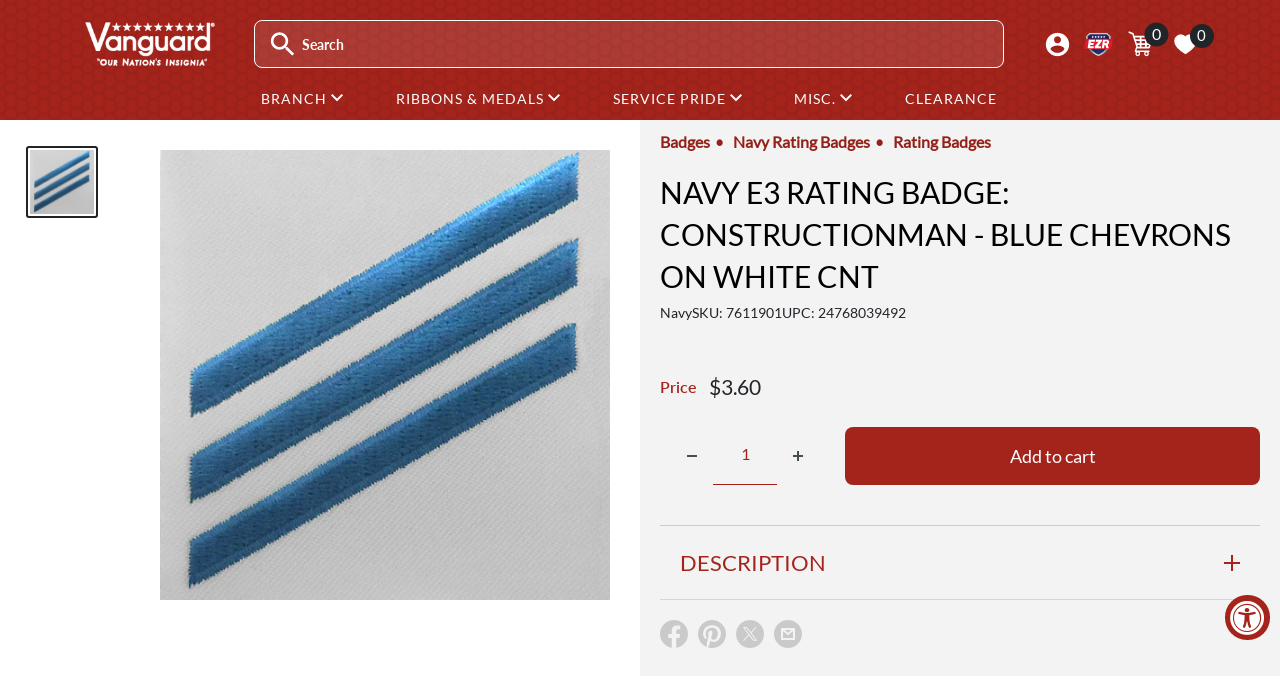

--- FILE ---
content_type: text/html; charset=utf-8
request_url: https://www.vanguardmil.com/products/usn-e3-constructionman-blue-chevrons-on-white-cnt-rating-badge
body_size: 47442
content:
<!doctype html>

<html class="no-js" lang="en">
  <head>
    
	<script src="//www.vanguardmil.com/cdn/shop/files/pandectes-rules.js?v=6528803651695297083"></script>
	
	

    <meta charset="utf-8">
    <meta name="viewport" content="width=device-width, initial-scale=1.0, height=device-height">
    <meta name="theme-color" content="#212529">

    <title>USN E-3 Constructionman Blue Chevrons on White CNT Rating Badge</title><meta name="description" content="Shop Online for U.S. Navy E-3 Constructionman Blue Chevrons on White CNT Rating Badge from Vanguard Industries"><link rel="canonical" href="https://www.vanguardmil.com/products/usn-e3-constructionman-blue-chevrons-on-white-cnt-rating-badge"><link rel="shortcut icon" href="//www.vanguardmil.com/cdn/shop/files/favicon_1_-1_c3708729-7de1-4ed6-af84-69dcef93a420_96x96.png?v=1742314673" type="image/png"><link rel="preload" as="style" href="//www.vanguardmil.com/cdn/shop/t/202/assets/theme.css?v=174998088754057634591733241738">
    <link rel="preload" as="script" href="//www.vanguardmil.com/cdn/shop/t/202/assets/theme.js?v=34260595880384442431744907606">
    <link rel="preconnect" href="https://cdn.shopify.com">
    <link rel="preconnect" href="https://fonts.shopifycdn.com">
    <link rel="dns-prefetch" href="https://productreviews.shopifycdn.com">
    <link rel="dns-prefetch" href="https://ajax.googleapis.com">
    <link rel="dns-prefetch" href="https://maps.googleapis.com">
    <link rel="dns-prefetch" href="https://maps.gstatic.com">

    <link rel="preconnect" href="https://fonts.googleapis.com">
<link rel="preconnect" href="https://fonts.gstatic.com" crossorigin>
<link href="https://fonts.googleapis.com/css2?family=Lato&family=Rationale&family=Teko:wght@300..700&display=swap" rel="stylesheet">

    <meta property="og:type" content="product">
  <meta property="og:title" content="Navy E3 Rating Badge: Constructionman - blue chevrons on white CNT"><meta property="og:image" content="http://www.vanguardmil.com/cdn/shop/products/n_grp_rte_e_3_cnt_constructionman_81136.jpeg?v=1423543645">
    <meta property="og:image:secure_url" content="https://www.vanguardmil.com/cdn/shop/products/n_grp_rte_e_3_cnt_constructionman_81136.jpeg?v=1423543645">
    <meta property="og:image:width" content="500">
    <meta property="og:image:height" content="500"><meta property="product:price:amount" content="3.60">
  <meta property="product:price:currency" content="USD"><meta property="og:description" content="Shop Online for U.S. Navy E-3 Constructionman Blue Chevrons on White CNT Rating Badge from Vanguard Industries"><meta property="og:url" content="https://www.vanguardmil.com/products/usn-e3-constructionman-blue-chevrons-on-white-cnt-rating-badge">
<meta property="og:site_name" content="Vanguard Industries"><meta name="twitter:card" content="summary"><meta name="twitter:title" content="Navy E3 Rating Badge: Constructionman - blue chevrons on white CNT">
  <meta name="twitter:description" content="Navy group rate E-3 CNT construction man.Badge is authorized for both male and female uniforms.">
  <meta name="twitter:image" content="https://www.vanguardmil.com/cdn/shop/products/n_grp_rte_e_3_cnt_constructionman_81136_600x600_crop_center.jpeg?v=1423543645">
    <link rel="preload" href="//www.vanguardmil.com/cdn/fonts/lato/lato_n4.c3b93d431f0091c8be23185e15c9d1fee1e971c5.woff2" as="font" type="font/woff2" crossorigin><link rel="preload" href="//www.vanguardmil.com/cdn/fonts/lato/lato_n4.c3b93d431f0091c8be23185e15c9d1fee1e971c5.woff2" as="font" type="font/woff2" crossorigin><style>
  @font-face {
  font-family: Lato;
  font-weight: 400;
  font-style: normal;
  font-display: swap;
  src: url("//www.vanguardmil.com/cdn/fonts/lato/lato_n4.c3b93d431f0091c8be23185e15c9d1fee1e971c5.woff2") format("woff2"),
       url("//www.vanguardmil.com/cdn/fonts/lato/lato_n4.d5c00c781efb195594fd2fd4ad04f7882949e327.woff") format("woff");
}

  @font-face {
  font-family: Lato;
  font-weight: 400;
  font-style: normal;
  font-display: swap;
  src: url("//www.vanguardmil.com/cdn/fonts/lato/lato_n4.c3b93d431f0091c8be23185e15c9d1fee1e971c5.woff2") format("woff2"),
       url("//www.vanguardmil.com/cdn/fonts/lato/lato_n4.d5c00c781efb195594fd2fd4ad04f7882949e327.woff") format("woff");
}

@font-face {
  font-family: Lato;
  font-weight: 600;
  font-style: normal;
  font-display: swap;
  src: url("//www.vanguardmil.com/cdn/fonts/lato/lato_n6.38d0e3b23b74a60f769c51d1df73fac96c580d59.woff2") format("woff2"),
       url("//www.vanguardmil.com/cdn/fonts/lato/lato_n6.3365366161bdcc36a3f97cfbb23954d8c4bf4079.woff") format("woff");
}

@font-face {
  font-family: Lato;
  font-weight: 400;
  font-style: italic;
  font-display: swap;
  src: url("//www.vanguardmil.com/cdn/fonts/lato/lato_i4.09c847adc47c2fefc3368f2e241a3712168bc4b6.woff2") format("woff2"),
       url("//www.vanguardmil.com/cdn/fonts/lato/lato_i4.3c7d9eb6c1b0a2bf62d892c3ee4582b016d0f30c.woff") format("woff");
}


  @font-face {
  font-family: Lato;
  font-weight: 700;
  font-style: normal;
  font-display: swap;
  src: url("//www.vanguardmil.com/cdn/fonts/lato/lato_n7.900f219bc7337bc57a7a2151983f0a4a4d9d5dcf.woff2") format("woff2"),
       url("//www.vanguardmil.com/cdn/fonts/lato/lato_n7.a55c60751adcc35be7c4f8a0313f9698598612ee.woff") format("woff");
}

  @font-face {
  font-family: Lato;
  font-weight: 400;
  font-style: italic;
  font-display: swap;
  src: url("//www.vanguardmil.com/cdn/fonts/lato/lato_i4.09c847adc47c2fefc3368f2e241a3712168bc4b6.woff2") format("woff2"),
       url("//www.vanguardmil.com/cdn/fonts/lato/lato_i4.3c7d9eb6c1b0a2bf62d892c3ee4582b016d0f30c.woff") format("woff");
}

  @font-face {
  font-family: Lato;
  font-weight: 700;
  font-style: italic;
  font-display: swap;
  src: url("//www.vanguardmil.com/cdn/fonts/lato/lato_i7.16ba75868b37083a879b8dd9f2be44e067dfbf92.woff2") format("woff2"),
       url("//www.vanguardmil.com/cdn/fonts/lato/lato_i7.4c07c2b3b7e64ab516aa2f2081d2bb0366b9dce8.woff") format("woff");
}


  :root {
    --chevron-down: url("\/\/www.vanguardmil.com\/cdn\/shop\/t\/202\/assets\/chevron_down.svg?v=40466928921424435381740679381");
    --default-text-font-size : 15px;
    --base-text-font-size    : 16px;
    --heading-font-family    : Lato, sans-serif;
    --heading-font-weight    : 400;
    --heading-font-style     : normal;
    --text-font-family       : Lato, sans-serif;
    --text-font-weight       : 400;
    --text-font-style        : normal;
    --text-font-bolder-weight: 600;
    --text-link-decoration   : underline;

    --text-color               : #444D50;
    --text-color-rgb           : 68, 77, 80;
    --heading-color            : #a4241c;
    --border-color             : #cccccc;
    --border-color-rgb         : 204, 204, 204;
    --form-border-color        : #bfbfbf;
    --accent-color             : #212529;
    --accent-color-rgb         : 33, 37, 41;
    --link-color               : #a4241c;
    --link-color-hover         : #631611;
    --background               : #ffffff;
    --secondary-background     : #f3f3f3;
    --secondary-background-rgb : 243, 243, 243;
    --accent-background        : rgba(33, 37, 41, 0.08);

    --input-background: #f3f3f3;

    --error-color       : #ff0000;
    --error-background  : rgba(255, 0, 0, 0.07);
    --success-color     : #00aa00;
    --success-background: rgba(0, 170, 0, 0.11);

    --primary-button-background      : #a4241c;
    --primary-button-background-rgb  : 164, 36, 28;
    --primary-button-text-color      : #ffffff;
    --secondary-button-background    : #780c06;
    --secondary-button-background-rgb: 120, 12, 6;
    --secondary-button-text-color    : #ffffff;

    --header-background      : rgba(0,0,0,0);
    --header-text-color      : #ffffff;
    --header-light-text-color: #a3afef;
    --header-border-color    : rgba(163, 175, 239, 0.3);
    --header-accent-color    : #00badb;

    --footer-background-color:    #f3f5f6;
    --footer-heading-text-color:  #1e2d7d;
    --footer-body-text-color:     #444D50;
    --footer-body-text-color-rgb: 68, 77, 80;
    --footer-accent-color:        #a4241c;
    --footer-accent-color-rgb:    164, 36, 28;
    --footer-border:              none;
    
    --flickity-arrow-color: #999999;--product-on-sale-accent           : #a4241c;
    --product-on-sale-accent-rgb       : 164, 36, 28;
    --product-on-sale-color            : #ffffff;
    --product-in-stock-color           : #008a00;
    --product-low-stock-color          : #a4241c;
    --product-sold-out-color           : #212529;
    --product-custom-label-1-background: #008a00;
    --product-custom-label-1-color     : #ffffff;
    --product-custom-label-2-background: #00a500;
    --product-custom-label-2-color     : #ffffff;
    --product-review-star-color        : #ffbd00;

    --mobile-container-gutter : 20px;
    --desktop-container-gutter: 40px;

    /* Shopify related variables */
    --payment-terms-background-color: #ffffff;
  }
</style>

<script>
  // IE11 does not have support for CSS variables, so we have to polyfill them
  if (!(((window || {}).CSS || {}).supports && window.CSS.supports('(--a: 0)'))) {
    const script = document.createElement('script');
    script.type = 'text/javascript';
    script.src = 'https://cdn.jsdelivr.net/npm/css-vars-ponyfill@2';
    script.onload = function() {
      cssVars({});
    };

    document.getElementsByTagName('head')[0].appendChild(script);
  }
</script>


    <script>window.performance && window.performance.mark && window.performance.mark('shopify.content_for_header.start');</script><meta name="google-site-verification" content="zEn7OKpDZqPujOzzjB27ARyX0vJiJDWfFJ10LafH4Aw">
<meta id="shopify-digital-wallet" name="shopify-digital-wallet" content="/7202413/digital_wallets/dialog">
<meta name="shopify-checkout-api-token" content="a71d3b14f258b08079ec898065bae512">
<meta id="in-context-paypal-metadata" data-shop-id="7202413" data-venmo-supported="true" data-environment="production" data-locale="en_US" data-paypal-v4="true" data-currency="USD">
<link rel="alternate" type="application/json+oembed" href="https://www.vanguardmil.com/products/usn-e3-constructionman-blue-chevrons-on-white-cnt-rating-badge.oembed">
<script async="async" src="/checkouts/internal/preloads.js?locale=en-US"></script>
<script id="shopify-features" type="application/json">{"accessToken":"a71d3b14f258b08079ec898065bae512","betas":["rich-media-storefront-analytics"],"domain":"www.vanguardmil.com","predictiveSearch":true,"shopId":7202413,"locale":"en"}</script>
<script>var Shopify = Shopify || {};
Shopify.shop = "vanguardmil.myshopify.com";
Shopify.locale = "en";
Shopify.currency = {"active":"USD","rate":"1.0"};
Shopify.country = "US";
Shopify.theme = {"name":"vanguard-usamm\/production-V2","id":132828921910,"schema_name":"Warehouse","schema_version":"6.0.0","theme_store_id":null,"role":"main"};
Shopify.theme.handle = "null";
Shopify.theme.style = {"id":null,"handle":null};
Shopify.cdnHost = "www.vanguardmil.com/cdn";
Shopify.routes = Shopify.routes || {};
Shopify.routes.root = "/";</script>
<script type="module">!function(o){(o.Shopify=o.Shopify||{}).modules=!0}(window);</script>
<script>!function(o){function n(){var o=[];function n(){o.push(Array.prototype.slice.apply(arguments))}return n.q=o,n}var t=o.Shopify=o.Shopify||{};t.loadFeatures=n(),t.autoloadFeatures=n()}(window);</script>
<script id="shop-js-analytics" type="application/json">{"pageType":"product"}</script>
<script defer="defer" async type="module" src="//www.vanguardmil.com/cdn/shopifycloud/shop-js/modules/v2/client.init-shop-cart-sync_CG-L-Qzi.en.esm.js"></script>
<script defer="defer" async type="module" src="//www.vanguardmil.com/cdn/shopifycloud/shop-js/modules/v2/chunk.common_B8yXDTDb.esm.js"></script>
<script type="module">
  await import("//www.vanguardmil.com/cdn/shopifycloud/shop-js/modules/v2/client.init-shop-cart-sync_CG-L-Qzi.en.esm.js");
await import("//www.vanguardmil.com/cdn/shopifycloud/shop-js/modules/v2/chunk.common_B8yXDTDb.esm.js");

  window.Shopify.SignInWithShop?.initShopCartSync?.({"fedCMEnabled":true,"windoidEnabled":true});

</script>
<script>(function() {
  var isLoaded = false;
  function asyncLoad() {
    if (isLoaded) return;
    isLoaded = true;
    var urls = ["https:\/\/popup3.lifterapps.com\/js\/modal.js?shop=vanguardmil.myshopify.com","https:\/\/cdn.recovermycart.com\/scripts\/keepcart\/CartJS.min.js?shop=vanguardmil.myshopify.com\u0026shop=vanguardmil.myshopify.com","https:\/\/tools.luckyorange.com\/core\/lo.js?site-id=531cd4e9\u0026shop=vanguardmil.myshopify.com","https:\/\/cdn.zigpoll.com\/zigpoll-shopify-embed.js?accountId=6318a3001f9ef71547acb1da\u0026shop=vanguardmil.myshopify.com"];
    for (var i = 0; i < urls.length; i++) {
      var s = document.createElement('script');
      s.type = 'text/javascript';
      s.async = true;
      s.src = urls[i];
      var x = document.getElementsByTagName('script')[0];
      x.parentNode.insertBefore(s, x);
    }
  };
  if(window.attachEvent) {
    window.attachEvent('onload', asyncLoad);
  } else {
    window.addEventListener('load', asyncLoad, false);
  }
})();</script>
<script id="__st">var __st={"a":7202413,"offset":-28800,"reqid":"aa356f94-f189-4844-a9d1-a1253216cc98-1767777964","pageurl":"www.vanguardmil.com\/products\/usn-e3-constructionman-blue-chevrons-on-white-cnt-rating-badge","u":"16eb66b9ad28","p":"product","rtyp":"product","rid":420500184};</script>
<script>window.ShopifyPaypalV4VisibilityTracking = true;</script>
<script id="captcha-bootstrap">!function(){'use strict';const t='contact',e='account',n='new_comment',o=[[t,t],['blogs',n],['comments',n],[t,'customer']],c=[[e,'customer_login'],[e,'guest_login'],[e,'recover_customer_password'],[e,'create_customer']],r=t=>t.map((([t,e])=>`form[action*='/${t}']:not([data-nocaptcha='true']) input[name='form_type'][value='${e}']`)).join(','),a=t=>()=>t?[...document.querySelectorAll(t)].map((t=>t.form)):[];function s(){const t=[...o],e=r(t);return a(e)}const i='password',u='form_key',d=['recaptcha-v3-token','g-recaptcha-response','h-captcha-response',i],f=()=>{try{return window.sessionStorage}catch{return}},m='__shopify_v',_=t=>t.elements[u];function p(t,e,n=!1){try{const o=window.sessionStorage,c=JSON.parse(o.getItem(e)),{data:r}=function(t){const{data:e,action:n}=t;return t[m]||n?{data:e,action:n}:{data:t,action:n}}(c);for(const[e,n]of Object.entries(r))t.elements[e]&&(t.elements[e].value=n);n&&o.removeItem(e)}catch(o){console.error('form repopulation failed',{error:o})}}const l='form_type',E='cptcha';function T(t){t.dataset[E]=!0}const w=window,h=w.document,L='Shopify',v='ce_forms',y='captcha';let A=!1;((t,e)=>{const n=(g='f06e6c50-85a8-45c8-87d0-21a2b65856fe',I='https://cdn.shopify.com/shopifycloud/storefront-forms-hcaptcha/ce_storefront_forms_captcha_hcaptcha.v1.5.2.iife.js',D={infoText:'Protected by hCaptcha',privacyText:'Privacy',termsText:'Terms'},(t,e,n)=>{const o=w[L][v],c=o.bindForm;if(c)return c(t,g,e,D).then(n);var r;o.q.push([[t,g,e,D],n]),r=I,A||(h.body.append(Object.assign(h.createElement('script'),{id:'captcha-provider',async:!0,src:r})),A=!0)});var g,I,D;w[L]=w[L]||{},w[L][v]=w[L][v]||{},w[L][v].q=[],w[L][y]=w[L][y]||{},w[L][y].protect=function(t,e){n(t,void 0,e),T(t)},Object.freeze(w[L][y]),function(t,e,n,w,h,L){const[v,y,A,g]=function(t,e,n){const i=e?o:[],u=t?c:[],d=[...i,...u],f=r(d),m=r(i),_=r(d.filter((([t,e])=>n.includes(e))));return[a(f),a(m),a(_),s()]}(w,h,L),I=t=>{const e=t.target;return e instanceof HTMLFormElement?e:e&&e.form},D=t=>v().includes(t);t.addEventListener('submit',(t=>{const e=I(t);if(!e)return;const n=D(e)&&!e.dataset.hcaptchaBound&&!e.dataset.recaptchaBound,o=_(e),c=g().includes(e)&&(!o||!o.value);(n||c)&&t.preventDefault(),c&&!n&&(function(t){try{if(!f())return;!function(t){const e=f();if(!e)return;const n=_(t);if(!n)return;const o=n.value;o&&e.removeItem(o)}(t);const e=Array.from(Array(32),(()=>Math.random().toString(36)[2])).join('');!function(t,e){_(t)||t.append(Object.assign(document.createElement('input'),{type:'hidden',name:u})),t.elements[u].value=e}(t,e),function(t,e){const n=f();if(!n)return;const o=[...t.querySelectorAll(`input[type='${i}']`)].map((({name:t})=>t)),c=[...d,...o],r={};for(const[a,s]of new FormData(t).entries())c.includes(a)||(r[a]=s);n.setItem(e,JSON.stringify({[m]:1,action:t.action,data:r}))}(t,e)}catch(e){console.error('failed to persist form',e)}}(e),e.submit())}));const S=(t,e)=>{t&&!t.dataset[E]&&(n(t,e.some((e=>e===t))),T(t))};for(const o of['focusin','change'])t.addEventListener(o,(t=>{const e=I(t);D(e)&&S(e,y())}));const B=e.get('form_key'),M=e.get(l),P=B&&M;t.addEventListener('DOMContentLoaded',(()=>{const t=y();if(P)for(const e of t)e.elements[l].value===M&&p(e,B);[...new Set([...A(),...v().filter((t=>'true'===t.dataset.shopifyCaptcha))])].forEach((e=>S(e,t)))}))}(h,new URLSearchParams(w.location.search),n,t,e,['guest_login'])})(!0,!0)}();</script>
<script integrity="sha256-4kQ18oKyAcykRKYeNunJcIwy7WH5gtpwJnB7kiuLZ1E=" data-source-attribution="shopify.loadfeatures" defer="defer" src="//www.vanguardmil.com/cdn/shopifycloud/storefront/assets/storefront/load_feature-a0a9edcb.js" crossorigin="anonymous"></script>
<script data-source-attribution="shopify.dynamic_checkout.dynamic.init">var Shopify=Shopify||{};Shopify.PaymentButton=Shopify.PaymentButton||{isStorefrontPortableWallets:!0,init:function(){window.Shopify.PaymentButton.init=function(){};var t=document.createElement("script");t.src="https://www.vanguardmil.com/cdn/shopifycloud/portable-wallets/latest/portable-wallets.en.js",t.type="module",document.head.appendChild(t)}};
</script>
<script data-source-attribution="shopify.dynamic_checkout.buyer_consent">
  function portableWalletsHideBuyerConsent(e){var t=document.getElementById("shopify-buyer-consent"),n=document.getElementById("shopify-subscription-policy-button");t&&n&&(t.classList.add("hidden"),t.setAttribute("aria-hidden","true"),n.removeEventListener("click",e))}function portableWalletsShowBuyerConsent(e){var t=document.getElementById("shopify-buyer-consent"),n=document.getElementById("shopify-subscription-policy-button");t&&n&&(t.classList.remove("hidden"),t.removeAttribute("aria-hidden"),n.addEventListener("click",e))}window.Shopify?.PaymentButton&&(window.Shopify.PaymentButton.hideBuyerConsent=portableWalletsHideBuyerConsent,window.Shopify.PaymentButton.showBuyerConsent=portableWalletsShowBuyerConsent);
</script>
<script data-source-attribution="shopify.dynamic_checkout.cart.bootstrap">document.addEventListener("DOMContentLoaded",(function(){function t(){return document.querySelector("shopify-accelerated-checkout-cart, shopify-accelerated-checkout")}if(t())Shopify.PaymentButton.init();else{new MutationObserver((function(e,n){t()&&(Shopify.PaymentButton.init(),n.disconnect())})).observe(document.body,{childList:!0,subtree:!0})}}));
</script>
<link id="shopify-accelerated-checkout-styles" rel="stylesheet" media="screen" href="https://www.vanguardmil.com/cdn/shopifycloud/portable-wallets/latest/accelerated-checkout-backwards-compat.css" crossorigin="anonymous">
<style id="shopify-accelerated-checkout-cart">
        #shopify-buyer-consent {
  margin-top: 1em;
  display: inline-block;
  width: 100%;
}

#shopify-buyer-consent.hidden {
  display: none;
}

#shopify-subscription-policy-button {
  background: none;
  border: none;
  padding: 0;
  text-decoration: underline;
  font-size: inherit;
  cursor: pointer;
}

#shopify-subscription-policy-button::before {
  box-shadow: none;
}

      </style>

<script>window.performance && window.performance.mark && window.performance.mark('shopify.content_for_header.end');</script>
    
<script>window.BOLD = window.BOLD || {};
    window.BOLD.common = window.BOLD.common || {};
    window.BOLD.common.Shopify = window.BOLD.common.Shopify || {};
    window.BOLD.common.Shopify.shop = {
      domain: 'www.vanguardmil.com',
      permanent_domain: 'vanguardmil.myshopify.com',
      url: 'https://www.vanguardmil.com',
      secure_url: 'https://www.vanguardmil.com',
      money_format: "${{amount}}",
      currency: "USD"
    };
    window.BOLD.common.Shopify.customer = {
      id: null,
      tags: null,
    };
    window.BOLD.common.Shopify.cart = {"note":null,"attributes":{},"original_total_price":0,"total_price":0,"total_discount":0,"total_weight":0.0,"item_count":0,"items":[],"requires_shipping":false,"currency":"USD","items_subtotal_price":0,"cart_level_discount_applications":[],"checkout_charge_amount":0};
    window.BOLD.common.template = 'product';window.BOLD.common.Shopify.formatMoney = function(money, format) {
        function n(t, e) {
            return "undefined" == typeof t ? e : t
        }
        function r(t, e, r, i) {
            if (e = n(e, 2),
                r = n(r, ","),
                i = n(i, "."),
            isNaN(t) || null == t)
                return 0;
            t = (t / 100).toFixed(e);
            var o = t.split(".")
                , a = o[0].replace(/(\d)(?=(\d\d\d)+(?!\d))/g, "$1" + r)
                , s = o[1] ? i + o[1] : "";
            return a + s
        }
        "string" == typeof money && (money = money.replace(".", ""));
        var i = ""
            , o = /\{\{\s*(\w+)\s*\}\}/
            , a = format || window.BOLD.common.Shopify.shop.money_format || window.Shopify.money_format || "$ {{ amount }}";
        switch (a.match(o)[1]) {
            case "amount":
                i = r(money, 2, ",", ".");
                break;
            case "amount_no_decimals":
                i = r(money, 0, ",", ".");
                break;
            case "amount_with_comma_separator":
                i = r(money, 2, ".", ",");
                break;
            case "amount_no_decimals_with_comma_separator":
                i = r(money, 0, ".", ",");
                break;
            case "amount_with_space_separator":
                i = r(money, 2, " ", ",");
                break;
            case "amount_no_decimals_with_space_separator":
                i = r(money, 0, " ", ",");
                break;
            case "amount_with_apostrophe_separator":
                i = r(money, 2, "'", ".");
                break;
        }
        return a.replace(o, i);
    };
    window.BOLD.common.Shopify.saveProduct = function (handle, product) {
      if (typeof handle === 'string' && typeof window.BOLD.common.Shopify.products[handle] === 'undefined') {
        if (typeof product === 'number') {
          window.BOLD.common.Shopify.handles[product] = handle;
          product = { id: product };
        }
        window.BOLD.common.Shopify.products[handle] = product;
      }
    };
    window.BOLD.common.Shopify.saveVariant = function (variant_id, variant) {
      if (typeof variant_id === 'number' && typeof window.BOLD.common.Shopify.variants[variant_id] === 'undefined') {
        window.BOLD.common.Shopify.variants[variant_id] = variant;
      }
    };window.BOLD.common.Shopify.products = window.BOLD.common.Shopify.products || {};
    window.BOLD.common.Shopify.variants = window.BOLD.common.Shopify.variants || {};
    window.BOLD.common.Shopify.handles = window.BOLD.common.Shopify.handles || {};window.BOLD.common.Shopify.handle = "usn-e3-constructionman-blue-chevrons-on-white-cnt-rating-badge"
window.BOLD.common.Shopify.saveProduct("usn-e3-constructionman-blue-chevrons-on-white-cnt-rating-badge", 420500184);window.BOLD.common.Shopify.saveVariant(1153353056, { product_id: 420500184, product_handle: "usn-e3-constructionman-blue-chevrons-on-white-cnt-rating-badge", price: 360, group_id: '', csp_metafield: {}});window.BOLD.apps_installed = {"Product Options":2} || {};window.BOLD.common.Shopify.metafields = window.BOLD.common.Shopify.metafields || {};window.BOLD.common.Shopify.metafields["bold_rp"] = {};window.BOLD.common.Shopify.metafields["bold_csp_defaults"] = {};window.BOLD.common.cacheParams = window.BOLD.common.cacheParams || {};
</script>

    
<script>
  window.BOLD = window.BOLD || {};
  window.BOLD.common = window.BOLD.common || {};
    window.BOLD.common.cacheParams = window.BOLD.common.cacheParams || {};
  window.BOLD.common.cacheParams.options = 1767624364;
</script>
<link href="//www.vanguardmil.com/cdn/shop/t/202/assets/bold-options.css?v=87316498131325035181740679380" rel="stylesheet" type="text/css" media="all" />
<script src="https://options.shopapps.site/js/options.js" type="text/javascript"></script>
    

    <script src="https://cdn.jsdelivr.net/npm/jquery/dist/jquery.min.js" ></script>
    <script src="https://cdn.jsdelivr.net/npm/popper.js@1.16.0/dist/umd/popper.min.js" defer></script>
<script src="https://stackpath.bootstrapcdn.com/bootstrap/4.3.1/js/bootstrap.min.js" integrity="sha384-JjSmVgyd0p3pXB1rRibZUAYoIIy6OrQ6VrjIEaFf/nJGzIxFDsf4x0xIM+B07jRM" crossorigin="anonymous" defer></script>

    
    <link rel="stylesheet" href="//www.vanguardmil.com/cdn/shop/t/202/assets/theme2.css?v=150684634643329899011766609087">
    <link rel="stylesheet" href="//www.vanguardmil.com/cdn/shop/t/202/assets/bootstrap2.css?v=68437401972965980981740679381">
    <link href="//www.vanguardmil.com/cdn/shop/t/202/assets/vanguard-style2.css?v=64295343391860832811764092411" rel="stylesheet" type="text/css" media="all" />
    <link href="//www.vanguardmil.com/cdn/shop/t/202/assets/slide-menu.css?v=48104659836895137301727802975" rel="stylesheet" type="text/css" media="all" />
    <link rel="stylesheet" media="print" href="//www.vanguardmil.com/cdn/shop/t/202/assets/print.css?v=46544742635725541251742824760">

    <script type="application/ld+json">{"@context":"http:\/\/schema.org\/","@id":"\/products\/usn-e3-constructionman-blue-chevrons-on-white-cnt-rating-badge#product","@type":"Product","brand":{"@type":"Brand","name":"Vanguard Industries"},"category":"Navy","description":"Navy group rate E-3 CNT construction man.Badge is authorized for both male and female uniforms.","image":"https:\/\/www.vanguardmil.com\/cdn\/shop\/products\/n_grp_rte_e_3_cnt_constructionman_81136.jpeg?v=1423543645\u0026width=1920","mpn":"24768039492","name":"Navy E3 Rating Badge: Constructionman - blue chevrons on white CNT","offers":{"@id":"\/products\/usn-e3-constructionman-blue-chevrons-on-white-cnt-rating-badge?variant=1153353056#offer","@type":"Offer","availability":"http:\/\/schema.org\/InStock","price":"3.60","priceCurrency":"USD","url":"https:\/\/www.vanguardmil.com\/products\/usn-e3-constructionman-blue-chevrons-on-white-cnt-rating-badge?variant=1153353056"},"sku":"7611901","url":"https:\/\/www.vanguardmil.com\/products\/usn-e3-constructionman-blue-chevrons-on-white-cnt-rating-badge"}</script><script type="application/ld+json">
  {
    "@context": "https://schema.org",
    "@type": "BreadcrumbList",
    "itemListElement": [{
        "@type": "ListItem",
        "position": 1,
        "name": "Home",
        "item": "https://www.vanguardmil.com"
      },{
            "@type": "ListItem",
            "position": 2,
            "name": "Navy E3 Rating Badge: Constructionman - blue chevrons on white CNT",
            "item": "https://www.vanguardmil.com/products/usn-e3-constructionman-blue-chevrons-on-white-cnt-rating-badge"
          }]
  }
</script>

    <script>
      // Doofinder accessibility fix
      document.addEventListener('focusout', (e) => {
        if (!e.target.closest('.dfd-root')) return;
        setTimeout(() => {
          if (!document.querySelector('.dfd-root[hidden]')) return;

          const allTabbaleElements = Array.from(document.querySelectorAll('*')).filter(e => e.tabIndex >= 0);
          const searchBar = document.querySelector('#search-input');
          const nextElementIndex = allTabbaleElements.findIndex(e => e === searchBar) + 1;

          allTabbaleElements[nextElementIndex].focus();
        }, 100);
      });
    </script>
    <script>
      // This allows to expose several variables to the global scope, to be used in scripts
      window.theme = {
        pageType: "product",
        cartCount: 0,
        moneyFormat: "${{amount}}",
        moneyWithCurrencyFormat: "${{amount}} USD",
        currencyCodeEnabled: false,
        showDiscount: true,
        discountMode: "percentage",
        cartType: "page"
      };

      window.routes = {
        rootUrl: "\/",
        rootUrlWithoutSlash: '',
        cartUrl: "\/cart",
        cartAddUrl: "\/cart\/add",
        cartChangeUrl: "\/cart\/change",
        searchUrl: "\/search",
        productRecommendationsUrl: "\/recommendations\/products"
      };

      window.languages = {
        productRegularPrice: "Regular price",
        productSalePrice: "Sale price",
        collectionOnSaleLabel: "Save {{savings}}",
        productFormUnavailable: "Unavailable",
        productFormAddToCart: "Add to cart",
        productFormPreOrder: "Pre-order",
        productFormSoldOut: "Sold out",
        productAdded: "Product has been added to your cart",
        productAddedShort: "Added!",
        shippingEstimatorNoResults: "No shipping could be found for your address.",
        shippingEstimatorOneResult: "There is one shipping rate for your address:",
        shippingEstimatorMultipleResults: "There are {{count}} shipping rates for your address:",
        shippingEstimatorErrors: "There are some errors:"
      };

      document.documentElement.className = document.documentElement.className.replace('no-js', 'js');
    </script><script src="//www.vanguardmil.com/cdn/shop/t/202/assets/theme.js?v=34260595880384442431744907606" defer></script>
    <script src="//www.vanguardmil.com/cdn/shop/t/202/assets/custom.js?v=103714942006477426081741625925" defer></script><script>
        (function () {
          window.onpageshow = function() {
            // We force re-freshing the cart content onpageshow, as most browsers will serve a cache copy when hitting the
            // back button, which cause staled data
            document.documentElement.dispatchEvent(new CustomEvent('cart:refresh', {
              bubbles: true,
              detail: {scrollToTop: false}
            }));
          };
        })();
      </script><!-- BEGIN app block: shopify://apps/pandectes-gdpr/blocks/banner/58c0baa2-6cc1-480c-9ea6-38d6d559556a -->
  
    <script>
      if (!window.PandectesRulesSettings) {
        window.PandectesRulesSettings = {"store":{"id":7202413,"adminMode":false,"headless":false,"storefrontRootDomain":"","checkoutRootDomain":"","storefrontAccessToken":""},"banner":{"revokableTrigger":false,"cookiesBlockedByDefault":"7","hybridStrict":false,"isActive":true},"geolocation":{"auOnly":false,"brOnly":false,"caOnly":false,"chOnly":false,"euOnly":false,"jpOnly":false,"nzOnly":false,"thOnly":false,"zaOnly":false,"canadaOnly":false,"globalVisibility":true},"blocker":{"isActive":false,"googleConsentMode":{"isActive":true,"id":"GTM-57MC5K2","analyticsId":"G-3DVY3EV05L","adwordsId":"AW-1041182928","adStorageCategory":4,"analyticsStorageCategory":2,"functionalityStorageCategory":1,"personalizationStorageCategory":1,"securityStorageCategory":0,"customEvent":true,"redactData":true,"urlPassthrough":false,"dataLayerProperty":"dataLayer","waitForUpdate":0,"useNativeChannel":false,"debugMode":false},"facebookPixel":{"isActive":true,"id":"4163626356991531","ldu":true},"microsoft":{"isActive":false,"uetTags":""},"rakuten":{"isActive":false,"cmp":false,"ccpa":false},"gpcIsActive":true,"klaviyoIsActive":false,"defaultBlocked":7,"patterns":{"whiteList":[],"blackList":{"1":[],"2":[],"4":[],"8":[]},"iframesWhiteList":[],"iframesBlackList":{"1":[],"2":[],"4":[],"8":[]},"beaconsWhiteList":[],"beaconsBlackList":{"1":[],"2":[],"4":[],"8":[]}}}};
        window.PandectesRulesSettings.auto = true;
        const rulesScript = document.createElement('script');
        rulesScript.src = "https://cdn.shopify.com/extensions/019b4b70-fcb5-7666-8dba-224cff7a5813/gdpr-204/assets/pandectes-rules.js";
        const firstChild = document.head.firstChild;
        document.head.insertBefore(rulesScript, firstChild);
      }
    </script>
  
  <script>
    
      window.PandectesSettings = {"store":{"id":7202413,"plan":"plus","theme":"vanguard-usamm/production-V2","primaryLocale":"en","adminMode":false,"headless":false,"storefrontRootDomain":"","checkoutRootDomain":"","storefrontAccessToken":""},"tsPublished":1752525515,"declaration":{"showType":true,"showPurpose":false,"showProvider":false,"declIntroText":"We use cookies to optimize website functionality, analyze the performance, and provide personalized experience to you. Some cookies are essential to make the website operate and function correctly. Those cookies cannot be disabled. In this window you can manage your preference of cookies.","showDateGenerated":true},"language":{"unpublished":[],"languageMode":"Single","fallbackLanguage":"en","languageDetection":"browser","languagesSupported":[]},"texts":{"managed":{"headerText":{"en":"We respect your privacy"},"consentText":{"en":"This website uses cookies to ensure you get the best experience."},"linkText":{"en":"Learn more"},"imprintText":{"en":"Imprint"},"googleLinkText":{"en":"Google's Privacy Terms"},"allowButtonText":{"en":"Accept"},"denyButtonText":{"en":"Decline"},"dismissButtonText":{"en":"Ok"},"leaveSiteButtonText":{"en":"Leave this site"},"preferencesButtonText":{"en":"Preferences"},"cookiePolicyText":{"en":"Cookie policy"},"preferencesPopupTitleText":{"en":"Manage consent preferences"},"preferencesPopupIntroText":{"en":"We use cookies to optimize website functionality, analyze the performance, and provide personalized experience to you. Some cookies are essential to make the website operate and function correctly. Those cookies cannot be disabled. In this window you can manage your preference of cookies."},"preferencesPopupSaveButtonText":{"en":"Save preferences"},"preferencesPopupCloseButtonText":{"en":"Close"},"preferencesPopupAcceptAllButtonText":{"en":"Accept all"},"preferencesPopupRejectAllButtonText":{"en":"Reject all"},"cookiesDetailsText":{"en":"Cookies details"},"preferencesPopupAlwaysAllowedText":{"en":"Always allowed"},"accessSectionParagraphText":{"en":"You have the right to request access to your data at any time."},"accessSectionTitleText":{"en":"Data portability"},"accessSectionAccountInfoActionText":{"en":"Personal data"},"accessSectionDownloadReportActionText":{"en":"Request export"},"accessSectionGDPRRequestsActionText":{"en":"Data subject requests"},"accessSectionOrdersRecordsActionText":{"en":"Orders"},"rectificationSectionParagraphText":{"en":"You have the right to request your data to be updated whenever you think it is appropriate."},"rectificationSectionTitleText":{"en":"Data Rectification"},"rectificationCommentPlaceholder":{"en":"Describe what you want to be updated"},"rectificationCommentValidationError":{"en":"Comment is required"},"rectificationSectionEditAccountActionText":{"en":"Request an update"},"erasureSectionTitleText":{"en":"Right to be forgotten"},"erasureSectionParagraphText":{"en":"You have the right to ask all your data to be erased. After that, you will no longer be able to access your account."},"erasureSectionRequestDeletionActionText":{"en":"Request personal data deletion"},"consentDate":{"en":"Consent date"},"consentId":{"en":"Consent ID"},"consentSectionChangeConsentActionText":{"en":"Change consent preference"},"consentSectionConsentedText":{"en":"You consented to the cookies policy of this website on"},"consentSectionNoConsentText":{"en":"You have not consented to the cookies policy of this website."},"consentSectionTitleText":{"en":"Your cookie consent"},"consentStatus":{"en":"Consent preference"},"confirmationFailureMessage":{"en":"Your request was not verified. Please try again and if problem persists, contact store owner for assistance"},"confirmationFailureTitle":{"en":"A problem occurred"},"confirmationSuccessMessage":{"en":"We will soon get back to you as to your request."},"confirmationSuccessTitle":{"en":"Your request is verified"},"guestsSupportEmailFailureMessage":{"en":"Your request was not submitted. Please try again and if problem persists, contact store owner for assistance."},"guestsSupportEmailFailureTitle":{"en":"A problem occurred"},"guestsSupportEmailPlaceholder":{"en":"E-mail address"},"guestsSupportEmailSuccessMessage":{"en":"If you are registered as a customer of this store, you will soon receive an email with instructions on how to proceed."},"guestsSupportEmailSuccessTitle":{"en":"Thank you for your request"},"guestsSupportEmailValidationError":{"en":"Email is not valid"},"guestsSupportInfoText":{"en":"Please login with your customer account to further proceed."},"submitButton":{"en":"Submit"},"submittingButton":{"en":"Submitting..."},"cancelButton":{"en":"Cancel"},"declIntroText":{"en":"We use cookies to optimize website functionality, analyze the performance, and provide personalized experience to you. Some cookies are essential to make the website operate and function correctly. Those cookies cannot be disabled. In this window you can manage your preference of cookies."},"declName":{"en":"Name"},"declPurpose":{"en":"Purpose"},"declType":{"en":"Type"},"declRetention":{"en":"Retention"},"declProvider":{"en":"Provider"},"declFirstParty":{"en":"First-party"},"declThirdParty":{"en":"Third-party"},"declSeconds":{"en":"seconds"},"declMinutes":{"en":"minutes"},"declHours":{"en":"hours"},"declDays":{"en":"days"},"declMonths":{"en":"months"},"declYears":{"en":"years"},"declSession":{"en":"Session"},"declDomain":{"en":"Domain"},"declPath":{"en":"Path"}},"categories":{"strictlyNecessaryCookiesTitleText":{"en":"Strictly necessary cookies"},"strictlyNecessaryCookiesDescriptionText":{"en":"These cookies are essential in order to enable you to move around the website and use its features, such as accessing secure areas of the website. The website cannot function properly without these cookies."},"functionalityCookiesTitleText":{"en":"Functional cookies"},"functionalityCookiesDescriptionText":{"en":"These cookies enable the site to provide enhanced functionality and personalisation. They may be set by us or by third party providers whose services we have added to our pages. If you do not allow these cookies then some or all of these services may not function properly."},"performanceCookiesTitleText":{"en":"Performance cookies"},"performanceCookiesDescriptionText":{"en":"These cookies enable us to monitor and improve the performance of our website. For example, they allow us to count visits, identify traffic sources and see which parts of the site are most popular."},"targetingCookiesTitleText":{"en":"Targeting cookies"},"targetingCookiesDescriptionText":{"en":"These cookies may be set through our site by our advertising partners. They may be used by those companies to build a profile of your interests and show you relevant adverts on other sites.    They do not store directly personal information, but are based on uniquely identifying your browser and internet device. If you do not allow these cookies, you will experience less targeted advertising."},"unclassifiedCookiesTitleText":{"en":"Unclassified cookies"},"unclassifiedCookiesDescriptionText":{"en":"Unclassified cookies are cookies that we are in the process of classifying, together with the providers of individual cookies."}},"auto":{}},"library":{"previewMode":false,"fadeInTimeout":0,"defaultBlocked":7,"showLink":true,"showImprintLink":false,"showGoogleLink":true,"enabled":true,"cookie":{"expiryDays":365,"secure":true,"domain":""},"dismissOnScroll":false,"dismissOnWindowClick":false,"dismissOnTimeout":false,"palette":{"popup":{"background":"#FFFFFF","backgroundForCalculations":{"a":1,"b":255,"g":255,"r":255},"text":"#292525"},"button":{"background":"#A4241C","backgroundForCalculations":{"a":1,"b":28,"g":36,"r":164},"text":"#FFFFFF","textForCalculation":{"a":1,"b":255,"g":255,"r":255},"border":"transparent"}},"content":{"href":"https://vanguardmil.myshopify.com/policies/privacy-policy","imprintHref":"/","close":"&#10005;","target":"_blank","logo":"<img class=\"cc-banner-logo\" style=\"max-height: 40px;\" src=\"https://vanguardmil.myshopify.com/cdn/shop/files/pandectes-banner-logo.png\" alt=\"Cookie banner\" />"},"window":"<div role=\"dialog\" aria-label=\"We respect your privacy\" aria-describedby=\"cookieconsent:desc\" id=\"pandectes-banner\" class=\"cc-window-wrapper cc-bottom-wrapper\"><div class=\"pd-cookie-banner-window cc-window {{classes}}\"><!--googleoff: all-->{{children}}<!--googleon: all--></div></div>","compliance":{"custom":"<div class=\"cc-compliance cc-highlight\">{{preferences}}{{allow}}</div>"},"type":"custom","layouts":{"basic":"{{logo}}{{messagelink}}{{compliance}}"},"position":"bottom","theme":"block","revokable":true,"animateRevokable":false,"revokableReset":false,"revokableLogoUrl":"https://vanguardmil.myshopify.com/cdn/shop/files/pandectes-reopen-logo.png","revokablePlacement":"bottom-right","revokableMarginHorizontal":15,"revokableMarginVertical":15,"static":false,"autoAttach":true,"hasTransition":true,"blacklistPage":[""],"elements":{"close":"<button aria-label=\"Close\" type=\"button\" class=\"cc-close\">{{close}}</button>","dismiss":"<button type=\"button\" class=\"cc-btn cc-btn-decision cc-dismiss\">{{dismiss}}</button>","allow":"<button type=\"button\" class=\"cc-btn cc-btn-decision cc-allow\">{{allow}}</button>","deny":"<button type=\"button\" class=\"cc-btn cc-btn-decision cc-deny\">{{deny}}</button>","preferences":"<button type=\"button\" class=\"cc-btn cc-settings\" onclick=\"Pandectes.fn.openPreferences()\">{{preferences}}</button>"}},"geolocation":{"auOnly":false,"brOnly":false,"caOnly":false,"chOnly":false,"euOnly":false,"jpOnly":false,"nzOnly":false,"thOnly":false,"zaOnly":false,"canadaOnly":false,"globalVisibility":true},"dsr":{"guestsSupport":false,"accessSectionDownloadReportAuto":false},"banner":{"resetTs":1737649534,"extraCss":"        .cc-banner-logo {max-width: 24em!important;}    @media(min-width: 768px) {.cc-window.cc-floating{max-width: 24em!important;width: 24em!important;}}    .cc-message, .pd-cookie-banner-window .cc-header, .cc-logo {text-align: left}    .cc-window-wrapper{z-index: 2147483647;}    .cc-window{z-index: 2147483647;font-size: 17px!important;font-family: inherit;}    .pd-cookie-banner-window .cc-header{font-size: 17px!important;font-family: inherit;}    .pd-cp-ui{font-family: inherit; background-color: #FFFFFF;color:#292525;}    button.pd-cp-btn, a.pd-cp-btn{background-color:#A4241C;color:#FFFFFF!important;}    input + .pd-cp-preferences-slider{background-color: rgba(41, 37, 37, 0.3)}    .pd-cp-scrolling-section::-webkit-scrollbar{background-color: rgba(41, 37, 37, 0.3)}    input:checked + .pd-cp-preferences-slider{background-color: rgba(41, 37, 37, 1)}    .pd-cp-scrolling-section::-webkit-scrollbar-thumb {background-color: rgba(41, 37, 37, 1)}    .pd-cp-ui-close{color:#292525;}    .pd-cp-preferences-slider:before{background-color: #FFFFFF}    .pd-cp-title:before {border-color: #292525!important}    .pd-cp-preferences-slider{background-color:#292525}    .pd-cp-toggle{color:#292525!important}    @media(max-width:699px) {.pd-cp-ui-close-top svg {fill: #292525}}    .pd-cp-toggle:hover,.pd-cp-toggle:visited,.pd-cp-toggle:active{color:#292525!important}    .pd-cookie-banner-window {box-shadow: 0 0 18px rgb(0 0 0 / 20%);}  ","customJavascript":{"useButtons":true},"showPoweredBy":false,"logoHeight":40,"revokableTrigger":false,"hybridStrict":false,"cookiesBlockedByDefault":"7","isActive":true,"implicitSavePreferences":true,"cookieIcon":false,"blockBots":false,"showCookiesDetails":true,"hasTransition":true,"blockingPage":false,"showOnlyLandingPage":false,"leaveSiteUrl":"https://www.google.com","linkRespectStoreLang":true},"cookies":{"0":[{"name":"keep_alive","type":"http","domain":"www.vanguardmil.com","path":"/","provider":"Shopify","firstParty":true,"retention":"30 minute(s)","expires":30,"unit":"declMinutes","purpose":{"en":"Used when international domain redirection is enabled to determine if a request is the first one of a session."}},{"name":"secure_customer_sig","type":"http","domain":"www.vanguardmil.com","path":"/","provider":"Shopify","firstParty":true,"retention":"1 year(s)","expires":1,"unit":"declYears","purpose":{"en":"Used to identify a user after they sign into a shop as a customer so they do not need to log in again."}},{"name":"localization","type":"http","domain":"www.vanguardmil.com","path":"/","provider":"Shopify","firstParty":true,"retention":"1 year(s)","expires":1,"unit":"declYears","purpose":{"en":"Used to localize the cart to the correct country."}},{"name":"_tracking_consent","type":"http","domain":".vanguardmil.com","path":"/","provider":"Shopify","firstParty":false,"retention":"1 year(s)","expires":1,"unit":"declYears","purpose":{"en":"Used to store a user's preferences if a merchant has set up privacy rules in the visitor's region."}},{"name":"wpm-test-cookie","type":"http","domain":"com","path":"/","provider":"Unknown","firstParty":false,"retention":"Session","expires":1,"unit":"declSeconds","purpose":{"en":""}}],"1":[{"name":"rmc_logged_in_at","type":"http","domain":"www.vanguardmil.com","path":"/","provider":"Marsello","firstParty":true,"retention":"Session","expires":-55,"unit":"declYears","purpose":{"en":"Used by Abandoned Cart Recovery app."}}],"2":[{"name":"__cf_bm","type":"http","domain":".livewishlist.scriptengine.net","path":"/","provider":"CloudFlare","firstParty":false,"retention":"30 minute(s)","expires":30,"unit":"declMinutes","purpose":{"en":"Used to manage incoming traffic that matches criteria associated with bots."}},{"name":"_ga","type":"http","domain":".vanguardmil.com","path":"/","provider":"Google","firstParty":false,"retention":"1 year(s)","expires":1,"unit":"declYears","purpose":{"en":"Cookie is set by Google Analytics with unknown functionality"}},{"name":"_gid","type":"http","domain":".vanguardmil.com","path":"/","provider":"Google","firstParty":false,"retention":"1 day(s)","expires":1,"unit":"declDays","purpose":{"en":"Cookie is placed by Google Analytics to count and track pageviews."}},{"name":"__cf_bm","type":"http","domain":".shappify.com","path":"/","provider":"CloudFlare","firstParty":false,"retention":"30 minute(s)","expires":30,"unit":"declMinutes","purpose":{"en":"Used to manage incoming traffic that matches criteria associated with bots."}},{"name":"__cf_bm","type":"http","domain":".boldapps.net","path":"/","provider":"CloudFlare","firstParty":false,"retention":"30 minute(s)","expires":30,"unit":"declMinutes","purpose":{"en":"Used to manage incoming traffic that matches criteria associated with bots."}},{"name":"_ga_G3RDTGKWR4","type":"http","domain":".vanguardmil.com","path":"/","provider":"Google","firstParty":false,"retention":"1 year(s)","expires":1,"unit":"declYears","purpose":{"en":""}},{"name":"_ga_3DVY3EV05L","type":"http","domain":".vanguardmil.com","path":"/","provider":"Google","firstParty":false,"retention":"1 year(s)","expires":1,"unit":"declYears","purpose":{"en":""}},{"name":"_gat_PopUpWindow","type":"http","domain":".vanguardmil.com","path":"/","provider":"Google","firstParty":false,"retention":"1 minute(s)","expires":1,"unit":"declMinutes","purpose":{"en":""}}],"4":[{"name":"_gcl_au","type":"http","domain":".vanguardmil.com","path":"/","provider":"Google","firstParty":false,"retention":"3 month(s)","expires":3,"unit":"declMonths","purpose":{"en":"Cookie is placed by Google Tag Manager to track conversions."}}],"8":[{"name":"WISHLIST_TOTAL","type":"http","domain":"www.vanguardmil.com","path":"/","provider":"Unknown","firstParty":true,"retention":"1 month(s)","expires":1,"unit":"declMonths","purpose":{"en":""}},{"name":"WISHLIST_PRODUCTS_IDS","type":"http","domain":"www.vanguardmil.com","path":"/","provider":"Unknown","firstParty":true,"retention":"1 month(s)","expires":1,"unit":"declMonths","purpose":{"en":""}},{"name":"WISHLIST_PRODUCTS_IDS_SET","type":"http","domain":"www.vanguardmil.com","path":"/","provider":"Unknown","firstParty":true,"retention":"1 month(s)","expires":1,"unit":"declMonths","purpose":{"en":""}},{"name":"WISHLIST_UUID","type":"http","domain":"www.vanguardmil.com","path":"/","provider":"Unknown","firstParty":true,"retention":"1 month(s)","expires":1,"unit":"declMonths","purpose":{"en":""}},{"name":"WISHLIST_IP_ADDRESS","type":"http","domain":"www.vanguardmil.com","path":"/","provider":"Unknown","firstParty":true,"retention":"1 month(s)","expires":1,"unit":"declMonths","purpose":{"en":""}},{"name":"wpm-test-cookie","type":"http","domain":"vanguardmil.com","path":"/","provider":"Unknown","firstParty":false,"retention":"Session","expires":1,"unit":"declSeconds","purpose":{"en":""}},{"name":"wpm-test-cookie","type":"http","domain":"www.vanguardmil.com","path":"/","provider":"Unknown","firstParty":true,"retention":"Session","expires":1,"unit":"declSeconds","purpose":{"en":""}}]},"blocker":{"isActive":false,"googleConsentMode":{"id":"GTM-57MC5K2","analyticsId":"G-3DVY3EV05L","adwordsId":"AW-1041182928","isActive":true,"adStorageCategory":4,"analyticsStorageCategory":2,"personalizationStorageCategory":1,"functionalityStorageCategory":1,"customEvent":true,"securityStorageCategory":0,"redactData":true,"urlPassthrough":false,"dataLayerProperty":"dataLayer","waitForUpdate":0,"useNativeChannel":false,"debugMode":false},"facebookPixel":{"id":"4163626356991531","isActive":true,"ldu":true},"microsoft":{"isActive":false,"uetTags":""},"rakuten":{"isActive":false,"cmp":false,"ccpa":false},"klaviyoIsActive":false,"gpcIsActive":true,"defaultBlocked":7,"patterns":{"whiteList":[],"blackList":{"1":[],"2":[],"4":[],"8":[]},"iframesWhiteList":[],"iframesBlackList":{"1":[],"2":[],"4":[],"8":[]},"beaconsWhiteList":[],"beaconsBlackList":{"1":[],"2":[],"4":[],"8":[]}}}};
    
    window.addEventListener('DOMContentLoaded', function(){
      const script = document.createElement('script');
    
      script.src = "https://cdn.shopify.com/extensions/019b4b70-fcb5-7666-8dba-224cff7a5813/gdpr-204/assets/pandectes-core.js";
    
      script.defer = true;
      document.body.appendChild(script);
    })
  </script>


<!-- END app block --><!-- BEGIN app block: shopify://apps/frequently-bought/blocks/app-embed-block/b1a8cbea-c844-4842-9529-7c62dbab1b1f --><script>
    window.codeblackbelt = window.codeblackbelt || {};
    window.codeblackbelt.shop = window.codeblackbelt.shop || 'vanguardmil.myshopify.com';
    
        window.codeblackbelt.productId = 420500184;</script><script src="//cdn.codeblackbelt.com/widgets/frequently-bought-together/main.min.js?version=2026010701-0800" async></script>
 <!-- END app block --><!-- BEGIN app block: shopify://apps/doofinder-search-discovery/blocks/doofinder-script/1abc6bc6-ff36-4a37-9034-effae4a47cf6 -->
  <script>
    (function(w, k) {w[k] = window[k] || function () { (window[k].q = window[k].q || []).push(arguments) }})(window, "doofinderApp")
    var dfKvCustomerEmail = "";

    doofinderApp("config", "currency", Shopify.currency.active);
    doofinderApp("config", "language", Shopify.locale);
    var context = Shopify.country;
    
    doofinderApp("config", "priceName", context);
    localStorage.setItem("shopify-language", Shopify.locale);

    doofinderApp("init", "layer", {
      params:{
        "":{
          exclude: {
            not_published_in: [context]
          }
        },
        "product":{
          exclude: {
            not_published_in: [context]
          }
        }
      }
    });
  </script>

  <script src="https://us1-config.doofinder.com/2.x/70baaa26-7213-41fc-806f-963a5d6a9f03.js" async></script>



<!-- END app block --><!-- BEGIN app block: shopify://apps/simprosys-google-shopping-feed/blocks/core_settings_block/1f0b859e-9fa6-4007-97e8-4513aff5ff3b --><!-- BEGIN: GSF App Core Tags & Scripts by Simprosys Google Shopping Feed -->









<!-- END: GSF App Core Tags & Scripts by Simprosys Google Shopping Feed -->
<!-- END app block --><!-- BEGIN app block: shopify://apps/se-wishlist-engine/blocks/app-embed/8f7c0857-8e71-463d-a168-8e133094753b --><link rel="preload" href="https://cdn.shopify.com/extensions/019b0687-34c2-750d-9296-a1de718428be/wishlist-engine-225/assets/wishlist-engine.css" as="style" onload="this.onload=null;this.rel='stylesheet'">
<noscript><link rel="stylesheet" href="https://cdn.shopify.com/extensions/019b0687-34c2-750d-9296-a1de718428be/wishlist-engine-225/assets/wishlist-engine.css"></noscript>

<meta name="wishlist_shop_current_currency" content="${{amount}}" id="wishlist_shop_current_currency"/>
<script data-id="Ad05seVZTT0FSY1FTM__14198427981142892921" type="application/javascript">
  var  customHeartIcon='';
  var  customHeartFillIcon='';
</script>

 
<script src="https://cdn.shopify.com/extensions/019b0687-34c2-750d-9296-a1de718428be/wishlist-engine-225/assets/wishlist-engine-app.js" defer></script>

<!-- END app block --><!-- BEGIN app block: shopify://apps/sc-product-options/blocks/app-embed/873c9b74-306d-4f83-b58b-a2f5043d2187 --><!-- BEGIN app snippet: bold-options-hybrid -->
<script>
    window.BOLD = window.BOLD || {};
        window.BOLD.options = window.BOLD.options || {};
        window.BOLD.options.settings = window.BOLD.options.settings || {};
        window.BOLD.options.settings.v1_variant_mode = window.BOLD.options.settings.v1_variant_mode || true;
        window.BOLD.options.settings.hybrid_fix_auto_insert_inputs =
        window.BOLD.options.settings.hybrid_fix_auto_insert_inputs || true;
</script>
<!-- END app snippet --><!-- BEGIN app snippet: bold-common --><script>window.BOLD = window.BOLD || {};
    window.BOLD.common = window.BOLD.common || {};
    window.BOLD.common.Shopify = window.BOLD.common.Shopify || {};
    window.BOLD.common.Shopify.shop = {
      domain: 'www.vanguardmil.com',
      permanent_domain: 'vanguardmil.myshopify.com',
      url: 'https://www.vanguardmil.com',
      secure_url: 'https://www.vanguardmil.com',money_format: "${{amount}}",currency: "USD"
    };
    window.BOLD.common.Shopify.customer = {
      id: null,
      tags: null,
    };
    window.BOLD.common.Shopify.cart = {"note":null,"attributes":{},"original_total_price":0,"total_price":0,"total_discount":0,"total_weight":0.0,"item_count":0,"items":[],"requires_shipping":false,"currency":"USD","items_subtotal_price":0,"cart_level_discount_applications":[],"checkout_charge_amount":0};
    window.BOLD.common.template = 'product';window.BOLD.common.Shopify.formatMoney = function(money, format) {
        function n(t, e) {
            return "undefined" == typeof t ? e : t
        }
        function r(t, e, r, i) {
            if (e = n(e, 2),
                r = n(r, ","),
                i = n(i, "."),
            isNaN(t) || null == t)
                return 0;
            t = (t / 100).toFixed(e);
            var o = t.split(".")
                , a = o[0].replace(/(\d)(?=(\d\d\d)+(?!\d))/g, "$1" + r)
                , s = o[1] ? i + o[1] : "";
            return a + s
        }
        "string" == typeof money && (money = money.replace(".", ""));
        var i = ""
            , o = /\{\{\s*(\w+)\s*\}\}/
            , a = format || window.BOLD.common.Shopify.shop.money_format || window.Shopify.money_format || "$ {{ amount }}";
        switch (a.match(o)[1]) {
            case "amount":
                i = r(money, 2, ",", ".");
                break;
            case "amount_no_decimals":
                i = r(money, 0, ",", ".");
                break;
            case "amount_with_comma_separator":
                i = r(money, 2, ".", ",");
                break;
            case "amount_no_decimals_with_comma_separator":
                i = r(money, 0, ".", ",");
                break;
            case "amount_with_space_separator":
                i = r(money, 2, " ", ",");
                break;
            case "amount_no_decimals_with_space_separator":
                i = r(money, 0, " ", ",");
                break;
            case "amount_with_apostrophe_separator":
                i = r(money, 2, "'", ".");
                break;
        }
        return a.replace(o, i);
    };
    window.BOLD.common.Shopify.saveProduct = function (handle, product) {
      if (typeof handle === 'string' && typeof window.BOLD.common.Shopify.products[handle] === 'undefined') {
        if (typeof product === 'number') {
          window.BOLD.common.Shopify.handles[product] = handle;
          product = { id: product };
        }
        window.BOLD.common.Shopify.products[handle] = product;
      }
    };
    window.BOLD.common.Shopify.saveVariant = function (variant_id, variant) {
      if (typeof variant_id === 'number' && typeof window.BOLD.common.Shopify.variants[variant_id] === 'undefined') {
        window.BOLD.common.Shopify.variants[variant_id] = variant;
      }
    };window.BOLD.common.Shopify.products = window.BOLD.common.Shopify.products || {};
    window.BOLD.common.Shopify.variants = window.BOLD.common.Shopify.variants || {};
    window.BOLD.common.Shopify.handles = window.BOLD.common.Shopify.handles || {};window.BOLD.common.Shopify.handle = "usn-e3-constructionman-blue-chevrons-on-white-cnt-rating-badge"
window.BOLD.common.Shopify.saveProduct("usn-e3-constructionman-blue-chevrons-on-white-cnt-rating-badge", 420500184);window.BOLD.common.Shopify.saveVariant(1153353056, { product_id: 420500184, product_handle: "usn-e3-constructionman-blue-chevrons-on-white-cnt-rating-badge", price: 360, group_id: '', csp_metafield: {}});window.BOLD.apps_installed = {"Product Options":2} || {};window.BOLD.common.Shopify.metafields = window.BOLD.common.Shopify.metafields || {};window.BOLD.common.Shopify.metafields["bold_rp"] = {};window.BOLD.common.Shopify.metafields["bold_csp_defaults"] = {};window.BOLD.common.Shopify.metafields["sc_product_options"] = {"options_cache":1767624365};window.BOLD.common.cacheParams = window.BOLD.common.cacheParams || {};
</script>




<!-- END app snippet -->
<!-- END app block --><script src="https://cdn.shopify.com/extensions/019a0131-ca1b-7172-a6b1-2fadce39ca6e/accessibly-28/assets/acc-main.js" type="text/javascript" defer="defer"></script>
<script src="https://cdn.shopify.com/extensions/cb1c7797-5fa7-444b-95a0-85c47eb1f41b/sc-product-options-8/assets/options.js" type="text/javascript" defer="defer"></script>
<link href="https://monorail-edge.shopifysvc.com" rel="dns-prefetch">
<script>(function(){if ("sendBeacon" in navigator && "performance" in window) {try {var session_token_from_headers = performance.getEntriesByType('navigation')[0].serverTiming.find(x => x.name == '_s').description;} catch {var session_token_from_headers = undefined;}var session_cookie_matches = document.cookie.match(/_shopify_s=([^;]*)/);var session_token_from_cookie = session_cookie_matches && session_cookie_matches.length === 2 ? session_cookie_matches[1] : "";var session_token = session_token_from_headers || session_token_from_cookie || "";function handle_abandonment_event(e) {var entries = performance.getEntries().filter(function(entry) {return /monorail-edge.shopifysvc.com/.test(entry.name);});if (!window.abandonment_tracked && entries.length === 0) {window.abandonment_tracked = true;var currentMs = Date.now();var navigation_start = performance.timing.navigationStart;var payload = {shop_id: 7202413,url: window.location.href,navigation_start,duration: currentMs - navigation_start,session_token,page_type: "product"};window.navigator.sendBeacon("https://monorail-edge.shopifysvc.com/v1/produce", JSON.stringify({schema_id: "online_store_buyer_site_abandonment/1.1",payload: payload,metadata: {event_created_at_ms: currentMs,event_sent_at_ms: currentMs}}));}}window.addEventListener('pagehide', handle_abandonment_event);}}());</script>
<script id="web-pixels-manager-setup">(function e(e,d,r,n,o){if(void 0===o&&(o={}),!Boolean(null===(a=null===(i=window.Shopify)||void 0===i?void 0:i.analytics)||void 0===a?void 0:a.replayQueue)){var i,a;window.Shopify=window.Shopify||{};var t=window.Shopify;t.analytics=t.analytics||{};var s=t.analytics;s.replayQueue=[],s.publish=function(e,d,r){return s.replayQueue.push([e,d,r]),!0};try{self.performance.mark("wpm:start")}catch(e){}var l=function(){var e={modern:/Edge?\/(1{2}[4-9]|1[2-9]\d|[2-9]\d{2}|\d{4,})\.\d+(\.\d+|)|Firefox\/(1{2}[4-9]|1[2-9]\d|[2-9]\d{2}|\d{4,})\.\d+(\.\d+|)|Chrom(ium|e)\/(9{2}|\d{3,})\.\d+(\.\d+|)|(Maci|X1{2}).+ Version\/(15\.\d+|(1[6-9]|[2-9]\d|\d{3,})\.\d+)([,.]\d+|)( \(\w+\)|)( Mobile\/\w+|) Safari\/|Chrome.+OPR\/(9{2}|\d{3,})\.\d+\.\d+|(CPU[ +]OS|iPhone[ +]OS|CPU[ +]iPhone|CPU IPhone OS|CPU iPad OS)[ +]+(15[._]\d+|(1[6-9]|[2-9]\d|\d{3,})[._]\d+)([._]\d+|)|Android:?[ /-](13[3-9]|1[4-9]\d|[2-9]\d{2}|\d{4,})(\.\d+|)(\.\d+|)|Android.+Firefox\/(13[5-9]|1[4-9]\d|[2-9]\d{2}|\d{4,})\.\d+(\.\d+|)|Android.+Chrom(ium|e)\/(13[3-9]|1[4-9]\d|[2-9]\d{2}|\d{4,})\.\d+(\.\d+|)|SamsungBrowser\/([2-9]\d|\d{3,})\.\d+/,legacy:/Edge?\/(1[6-9]|[2-9]\d|\d{3,})\.\d+(\.\d+|)|Firefox\/(5[4-9]|[6-9]\d|\d{3,})\.\d+(\.\d+|)|Chrom(ium|e)\/(5[1-9]|[6-9]\d|\d{3,})\.\d+(\.\d+|)([\d.]+$|.*Safari\/(?![\d.]+ Edge\/[\d.]+$))|(Maci|X1{2}).+ Version\/(10\.\d+|(1[1-9]|[2-9]\d|\d{3,})\.\d+)([,.]\d+|)( \(\w+\)|)( Mobile\/\w+|) Safari\/|Chrome.+OPR\/(3[89]|[4-9]\d|\d{3,})\.\d+\.\d+|(CPU[ +]OS|iPhone[ +]OS|CPU[ +]iPhone|CPU IPhone OS|CPU iPad OS)[ +]+(10[._]\d+|(1[1-9]|[2-9]\d|\d{3,})[._]\d+)([._]\d+|)|Android:?[ /-](13[3-9]|1[4-9]\d|[2-9]\d{2}|\d{4,})(\.\d+|)(\.\d+|)|Mobile Safari.+OPR\/([89]\d|\d{3,})\.\d+\.\d+|Android.+Firefox\/(13[5-9]|1[4-9]\d|[2-9]\d{2}|\d{4,})\.\d+(\.\d+|)|Android.+Chrom(ium|e)\/(13[3-9]|1[4-9]\d|[2-9]\d{2}|\d{4,})\.\d+(\.\d+|)|Android.+(UC? ?Browser|UCWEB|U3)[ /]?(15\.([5-9]|\d{2,})|(1[6-9]|[2-9]\d|\d{3,})\.\d+)\.\d+|SamsungBrowser\/(5\.\d+|([6-9]|\d{2,})\.\d+)|Android.+MQ{2}Browser\/(14(\.(9|\d{2,})|)|(1[5-9]|[2-9]\d|\d{3,})(\.\d+|))(\.\d+|)|K[Aa][Ii]OS\/(3\.\d+|([4-9]|\d{2,})\.\d+)(\.\d+|)/},d=e.modern,r=e.legacy,n=navigator.userAgent;return n.match(d)?"modern":n.match(r)?"legacy":"unknown"}(),u="modern"===l?"modern":"legacy",c=(null!=n?n:{modern:"",legacy:""})[u],f=function(e){return[e.baseUrl,"/wpm","/b",e.hashVersion,"modern"===e.buildTarget?"m":"l",".js"].join("")}({baseUrl:d,hashVersion:r,buildTarget:u}),m=function(e){var d=e.version,r=e.bundleTarget,n=e.surface,o=e.pageUrl,i=e.monorailEndpoint;return{emit:function(e){var a=e.status,t=e.errorMsg,s=(new Date).getTime(),l=JSON.stringify({metadata:{event_sent_at_ms:s},events:[{schema_id:"web_pixels_manager_load/3.1",payload:{version:d,bundle_target:r,page_url:o,status:a,surface:n,error_msg:t},metadata:{event_created_at_ms:s}}]});if(!i)return console&&console.warn&&console.warn("[Web Pixels Manager] No Monorail endpoint provided, skipping logging."),!1;try{return self.navigator.sendBeacon.bind(self.navigator)(i,l)}catch(e){}var u=new XMLHttpRequest;try{return u.open("POST",i,!0),u.setRequestHeader("Content-Type","text/plain"),u.send(l),!0}catch(e){return console&&console.warn&&console.warn("[Web Pixels Manager] Got an unhandled error while logging to Monorail."),!1}}}}({version:r,bundleTarget:l,surface:e.surface,pageUrl:self.location.href,monorailEndpoint:e.monorailEndpoint});try{o.browserTarget=l,function(e){var d=e.src,r=e.async,n=void 0===r||r,o=e.onload,i=e.onerror,a=e.sri,t=e.scriptDataAttributes,s=void 0===t?{}:t,l=document.createElement("script"),u=document.querySelector("head"),c=document.querySelector("body");if(l.async=n,l.src=d,a&&(l.integrity=a,l.crossOrigin="anonymous"),s)for(var f in s)if(Object.prototype.hasOwnProperty.call(s,f))try{l.dataset[f]=s[f]}catch(e){}if(o&&l.addEventListener("load",o),i&&l.addEventListener("error",i),u)u.appendChild(l);else{if(!c)throw new Error("Did not find a head or body element to append the script");c.appendChild(l)}}({src:f,async:!0,onload:function(){if(!function(){var e,d;return Boolean(null===(d=null===(e=window.Shopify)||void 0===e?void 0:e.analytics)||void 0===d?void 0:d.initialized)}()){var d=window.webPixelsManager.init(e)||void 0;if(d){var r=window.Shopify.analytics;r.replayQueue.forEach((function(e){var r=e[0],n=e[1],o=e[2];d.publishCustomEvent(r,n,o)})),r.replayQueue=[],r.publish=d.publishCustomEvent,r.visitor=d.visitor,r.initialized=!0}}},onerror:function(){return m.emit({status:"failed",errorMsg:"".concat(f," has failed to load")})},sri:function(e){var d=/^sha384-[A-Za-z0-9+/=]+$/;return"string"==typeof e&&d.test(e)}(c)?c:"",scriptDataAttributes:o}),m.emit({status:"loading"})}catch(e){m.emit({status:"failed",errorMsg:(null==e?void 0:e.message)||"Unknown error"})}}})({shopId: 7202413,storefrontBaseUrl: "https://www.vanguardmil.com",extensionsBaseUrl: "https://extensions.shopifycdn.com/cdn/shopifycloud/web-pixels-manager",monorailEndpoint: "https://monorail-edge.shopifysvc.com/unstable/produce_batch",surface: "storefront-renderer",enabledBetaFlags: ["2dca8a86","a0d5f9d2"],webPixelsConfigList: [{"id":"1228013622","configuration":"{\"account_ID\":\"33952\",\"google_analytics_tracking_tag\":\"1\",\"measurement_id\":\"2\",\"api_secret\":\"3\",\"shop_settings\":\"{\\\"custom_pixel_script\\\":\\\"https:\\\\\\\/\\\\\\\/storage.googleapis.com\\\\\\\/gsf-scripts\\\\\\\/custom-pixels\\\\\\\/vanguardmil.js\\\"}\"}","eventPayloadVersion":"v1","runtimeContext":"LAX","scriptVersion":"c6b888297782ed4a1cba19cda43d6625","type":"APP","apiClientId":1558137,"privacyPurposes":[],"dataSharingAdjustments":{"protectedCustomerApprovalScopes":["read_customer_address","read_customer_email","read_customer_name","read_customer_personal_data","read_customer_phone"]}},{"id":"1074921526","configuration":"{\"siteId\":\"531cd4e9\",\"environment\":\"production\",\"isPlusUser\":\"true\"}","eventPayloadVersion":"v1","runtimeContext":"STRICT","scriptVersion":"d38a2000dcd0eb072d7eed6a88122b6b","type":"APP","apiClientId":187969,"privacyPurposes":["ANALYTICS","MARKETING"],"capabilities":["advanced_dom_events"],"dataSharingAdjustments":{"protectedCustomerApprovalScopes":[]}},{"id":"1031405622","configuration":"{\"ti\":\"331006253\",\"endpoint\":\"https:\/\/bat.bing.com\/action\/0\"}","eventPayloadVersion":"v1","runtimeContext":"STRICT","scriptVersion":"5ee93563fe31b11d2d65e2f09a5229dc","type":"APP","apiClientId":2997493,"privacyPurposes":["ANALYTICS","MARKETING","SALE_OF_DATA"],"dataSharingAdjustments":{"protectedCustomerApprovalScopes":["read_customer_personal_data"]}},{"id":"1018658870","configuration":"{\"config\":\"{\\\"google_tag_ids\\\":[\\\"G-3DVY3EV05L\\\",\\\"AW-1041182928\\\",\\\"GT-NBJ7NR7M\\\"],\\\"target_country\\\":\\\"US\\\",\\\"gtag_events\\\":[{\\\"type\\\":\\\"begin_checkout\\\",\\\"action_label\\\":[\\\"G-3DVY3EV05L\\\",\\\"AW-1041182928\\\/ULosCLyF2O4aENDhvPAD\\\"]},{\\\"type\\\":\\\"search\\\",\\\"action_label\\\":[\\\"G-3DVY3EV05L\\\",\\\"AW-1041182928\\\/5wCGCMiF2O4aENDhvPAD\\\"]},{\\\"type\\\":\\\"view_item\\\",\\\"action_label\\\":[\\\"G-3DVY3EV05L\\\",\\\"AW-1041182928\\\/2w41CMWF2O4aENDhvPAD\\\",\\\"MC-X1B4FFJM4G\\\"]},{\\\"type\\\":\\\"purchase\\\",\\\"action_label\\\":[\\\"G-3DVY3EV05L\\\",\\\"AW-1041182928\\\/vm5cCLmF2O4aENDhvPAD\\\",\\\"MC-X1B4FFJM4G\\\",\\\"AW-1041182928\\\/h2ZGCKrKwAEQ0OG88AM\\\"]},{\\\"type\\\":\\\"page_view\\\",\\\"action_label\\\":[\\\"G-3DVY3EV05L\\\",\\\"AW-1041182928\\\/smSsCMKF2O4aENDhvPAD\\\",\\\"MC-X1B4FFJM4G\\\"]},{\\\"type\\\":\\\"add_payment_info\\\",\\\"action_label\\\":[\\\"G-3DVY3EV05L\\\",\\\"AW-1041182928\\\/QtWqCMuF2O4aENDhvPAD\\\"]},{\\\"type\\\":\\\"add_to_cart\\\",\\\"action_label\\\":[\\\"G-3DVY3EV05L\\\",\\\"AW-1041182928\\\/l0aACL-F2O4aENDhvPAD\\\"]}],\\\"enable_monitoring_mode\\\":false}\"}","eventPayloadVersion":"v1","runtimeContext":"OPEN","scriptVersion":"b2a88bafab3e21179ed38636efcd8a93","type":"APP","apiClientId":1780363,"privacyPurposes":[],"dataSharingAdjustments":{"protectedCustomerApprovalScopes":["read_customer_address","read_customer_email","read_customer_name","read_customer_personal_data","read_customer_phone"]}},{"id":"1008599094","configuration":"{\"installation_id\":\"70baaa26-7213-41fc-806f-963a5d6a9f03\",\"region\":\"us1\"}","eventPayloadVersion":"v1","runtimeContext":"STRICT","scriptVersion":"2061f8ea39b7d2e31c8b851469aba871","type":"APP","apiClientId":199361,"privacyPurposes":["ANALYTICS","MARKETING","SALE_OF_DATA"],"dataSharingAdjustments":{"protectedCustomerApprovalScopes":["read_customer_personal_data"]}},{"id":"171343926","configuration":"{\"pixel_id\":\"4163626356991531\",\"pixel_type\":\"facebook_pixel\",\"metaapp_system_user_token\":\"-\"}","eventPayloadVersion":"v1","runtimeContext":"OPEN","scriptVersion":"ca16bc87fe92b6042fbaa3acc2fbdaa6","type":"APP","apiClientId":2329312,"privacyPurposes":["ANALYTICS","MARKETING","SALE_OF_DATA"],"dataSharingAdjustments":{"protectedCustomerApprovalScopes":["read_customer_address","read_customer_email","read_customer_name","read_customer_personal_data","read_customer_phone"]}},{"id":"109314102","eventPayloadVersion":"1","runtimeContext":"LAX","scriptVersion":"1","type":"CUSTOM","privacyPurposes":["SALE_OF_DATA"],"name":"Google Shopping Feed Custom"},{"id":"shopify-app-pixel","configuration":"{}","eventPayloadVersion":"v1","runtimeContext":"STRICT","scriptVersion":"0450","apiClientId":"shopify-pixel","type":"APP","privacyPurposes":["ANALYTICS","MARKETING"]},{"id":"shopify-custom-pixel","eventPayloadVersion":"v1","runtimeContext":"LAX","scriptVersion":"0450","apiClientId":"shopify-pixel","type":"CUSTOM","privacyPurposes":["ANALYTICS","MARKETING"]}],isMerchantRequest: false,initData: {"shop":{"name":"Vanguard Industries","paymentSettings":{"currencyCode":"USD"},"myshopifyDomain":"vanguardmil.myshopify.com","countryCode":"US","storefrontUrl":"https:\/\/www.vanguardmil.com"},"customer":null,"cart":null,"checkout":null,"productVariants":[{"price":{"amount":3.6,"currencyCode":"USD"},"product":{"title":"Navy E3 Rating Badge: Constructionman - blue chevrons on white CNT","vendor":"Vanguard Industries","id":"420500184","untranslatedTitle":"Navy E3 Rating Badge: Constructionman - blue chevrons on white CNT","url":"\/products\/usn-e3-constructionman-blue-chevrons-on-white-cnt-rating-badge","type":"Navy"},"id":"1153353056","image":{"src":"\/\/www.vanguardmil.com\/cdn\/shop\/products\/n_grp_rte_e_3_cnt_constructionman_81136.jpeg?v=1423543645"},"sku":"7611901","title":"Default Title","untranslatedTitle":"Default Title"}],"purchasingCompany":null},},"https://www.vanguardmil.com/cdn","7cecd0b6w90c54c6cpe92089d5m57a67346",{"modern":"","legacy":""},{"shopId":"7202413","storefrontBaseUrl":"https:\/\/www.vanguardmil.com","extensionBaseUrl":"https:\/\/extensions.shopifycdn.com\/cdn\/shopifycloud\/web-pixels-manager","surface":"storefront-renderer","enabledBetaFlags":"[\"2dca8a86\", \"a0d5f9d2\"]","isMerchantRequest":"false","hashVersion":"7cecd0b6w90c54c6cpe92089d5m57a67346","publish":"custom","events":"[[\"page_viewed\",{}],[\"product_viewed\",{\"productVariant\":{\"price\":{\"amount\":3.6,\"currencyCode\":\"USD\"},\"product\":{\"title\":\"Navy E3 Rating Badge: Constructionman - blue chevrons on white CNT\",\"vendor\":\"Vanguard Industries\",\"id\":\"420500184\",\"untranslatedTitle\":\"Navy E3 Rating Badge: Constructionman - blue chevrons on white CNT\",\"url\":\"\/products\/usn-e3-constructionman-blue-chevrons-on-white-cnt-rating-badge\",\"type\":\"Navy\"},\"id\":\"1153353056\",\"image\":{\"src\":\"\/\/www.vanguardmil.com\/cdn\/shop\/products\/n_grp_rte_e_3_cnt_constructionman_81136.jpeg?v=1423543645\"},\"sku\":\"7611901\",\"title\":\"Default Title\",\"untranslatedTitle\":\"Default Title\"}}]]"});</script><script>
  window.ShopifyAnalytics = window.ShopifyAnalytics || {};
  window.ShopifyAnalytics.meta = window.ShopifyAnalytics.meta || {};
  window.ShopifyAnalytics.meta.currency = 'USD';
  var meta = {"product":{"id":420500184,"gid":"gid:\/\/shopify\/Product\/420500184","vendor":"Vanguard Industries","type":"Navy","handle":"usn-e3-constructionman-blue-chevrons-on-white-cnt-rating-badge","variants":[{"id":1153353056,"price":360,"name":"Navy E3 Rating Badge: Constructionman - blue chevrons on white CNT","public_title":null,"sku":"7611901"}],"remote":false},"page":{"pageType":"product","resourceType":"product","resourceId":420500184,"requestId":"aa356f94-f189-4844-a9d1-a1253216cc98-1767777964"}};
  for (var attr in meta) {
    window.ShopifyAnalytics.meta[attr] = meta[attr];
  }
</script>
<script class="analytics">
  (function () {
    var customDocumentWrite = function(content) {
      var jquery = null;

      if (window.jQuery) {
        jquery = window.jQuery;
      } else if (window.Checkout && window.Checkout.$) {
        jquery = window.Checkout.$;
      }

      if (jquery) {
        jquery('body').append(content);
      }
    };

    var hasLoggedConversion = function(token) {
      if (token) {
        return document.cookie.indexOf('loggedConversion=' + token) !== -1;
      }
      return false;
    }

    var setCookieIfConversion = function(token) {
      if (token) {
        var twoMonthsFromNow = new Date(Date.now());
        twoMonthsFromNow.setMonth(twoMonthsFromNow.getMonth() + 2);

        document.cookie = 'loggedConversion=' + token + '; expires=' + twoMonthsFromNow;
      }
    }

    var trekkie = window.ShopifyAnalytics.lib = window.trekkie = window.trekkie || [];
    if (trekkie.integrations) {
      return;
    }
    trekkie.methods = [
      'identify',
      'page',
      'ready',
      'track',
      'trackForm',
      'trackLink'
    ];
    trekkie.factory = function(method) {
      return function() {
        var args = Array.prototype.slice.call(arguments);
        args.unshift(method);
        trekkie.push(args);
        return trekkie;
      };
    };
    for (var i = 0; i < trekkie.methods.length; i++) {
      var key = trekkie.methods[i];
      trekkie[key] = trekkie.factory(key);
    }
    trekkie.load = function(config) {
      trekkie.config = config || {};
      trekkie.config.initialDocumentCookie = document.cookie;
      var first = document.getElementsByTagName('script')[0];
      var script = document.createElement('script');
      script.type = 'text/javascript';
      script.onerror = function(e) {
        var scriptFallback = document.createElement('script');
        scriptFallback.type = 'text/javascript';
        scriptFallback.onerror = function(error) {
                var Monorail = {
      produce: function produce(monorailDomain, schemaId, payload) {
        var currentMs = new Date().getTime();
        var event = {
          schema_id: schemaId,
          payload: payload,
          metadata: {
            event_created_at_ms: currentMs,
            event_sent_at_ms: currentMs
          }
        };
        return Monorail.sendRequest("https://" + monorailDomain + "/v1/produce", JSON.stringify(event));
      },
      sendRequest: function sendRequest(endpointUrl, payload) {
        // Try the sendBeacon API
        if (window && window.navigator && typeof window.navigator.sendBeacon === 'function' && typeof window.Blob === 'function' && !Monorail.isIos12()) {
          var blobData = new window.Blob([payload], {
            type: 'text/plain'
          });

          if (window.navigator.sendBeacon(endpointUrl, blobData)) {
            return true;
          } // sendBeacon was not successful

        } // XHR beacon

        var xhr = new XMLHttpRequest();

        try {
          xhr.open('POST', endpointUrl);
          xhr.setRequestHeader('Content-Type', 'text/plain');
          xhr.send(payload);
        } catch (e) {
          console.log(e);
        }

        return false;
      },
      isIos12: function isIos12() {
        return window.navigator.userAgent.lastIndexOf('iPhone; CPU iPhone OS 12_') !== -1 || window.navigator.userAgent.lastIndexOf('iPad; CPU OS 12_') !== -1;
      }
    };
    Monorail.produce('monorail-edge.shopifysvc.com',
      'trekkie_storefront_load_errors/1.1',
      {shop_id: 7202413,
      theme_id: 132828921910,
      app_name: "storefront",
      context_url: window.location.href,
      source_url: "//www.vanguardmil.com/cdn/s/trekkie.storefront.8f32c7f0b513e73f3235c26245676203e1209161.min.js"});

        };
        scriptFallback.async = true;
        scriptFallback.src = '//www.vanguardmil.com/cdn/s/trekkie.storefront.8f32c7f0b513e73f3235c26245676203e1209161.min.js';
        first.parentNode.insertBefore(scriptFallback, first);
      };
      script.async = true;
      script.src = '//www.vanguardmil.com/cdn/s/trekkie.storefront.8f32c7f0b513e73f3235c26245676203e1209161.min.js';
      first.parentNode.insertBefore(script, first);
    };
    trekkie.load(
      {"Trekkie":{"appName":"storefront","development":false,"defaultAttributes":{"shopId":7202413,"isMerchantRequest":null,"themeId":132828921910,"themeCityHash":"4057721234204447053","contentLanguage":"en","currency":"USD"},"isServerSideCookieWritingEnabled":true,"monorailRegion":"shop_domain","enabledBetaFlags":["65f19447"]},"Session Attribution":{},"S2S":{"facebookCapiEnabled":true,"source":"trekkie-storefront-renderer","apiClientId":580111}}
    );

    var loaded = false;
    trekkie.ready(function() {
      if (loaded) return;
      loaded = true;

      window.ShopifyAnalytics.lib = window.trekkie;

      var originalDocumentWrite = document.write;
      document.write = customDocumentWrite;
      try { window.ShopifyAnalytics.merchantGoogleAnalytics.call(this); } catch(error) {};
      document.write = originalDocumentWrite;

      window.ShopifyAnalytics.lib.page(null,{"pageType":"product","resourceType":"product","resourceId":420500184,"requestId":"aa356f94-f189-4844-a9d1-a1253216cc98-1767777964","shopifyEmitted":true});

      var match = window.location.pathname.match(/checkouts\/(.+)\/(thank_you|post_purchase)/)
      var token = match? match[1]: undefined;
      if (!hasLoggedConversion(token)) {
        setCookieIfConversion(token);
        window.ShopifyAnalytics.lib.track("Viewed Product",{"currency":"USD","variantId":1153353056,"productId":420500184,"productGid":"gid:\/\/shopify\/Product\/420500184","name":"Navy E3 Rating Badge: Constructionman - blue chevrons on white CNT","price":"3.60","sku":"7611901","brand":"Vanguard Industries","variant":null,"category":"Navy","nonInteraction":true,"remote":false},undefined,undefined,{"shopifyEmitted":true});
      window.ShopifyAnalytics.lib.track("monorail:\/\/trekkie_storefront_viewed_product\/1.1",{"currency":"USD","variantId":1153353056,"productId":420500184,"productGid":"gid:\/\/shopify\/Product\/420500184","name":"Navy E3 Rating Badge: Constructionman - blue chevrons on white CNT","price":"3.60","sku":"7611901","brand":"Vanguard Industries","variant":null,"category":"Navy","nonInteraction":true,"remote":false,"referer":"https:\/\/www.vanguardmil.com\/products\/usn-e3-constructionman-blue-chevrons-on-white-cnt-rating-badge"});
      }
    });


        var eventsListenerScript = document.createElement('script');
        eventsListenerScript.async = true;
        eventsListenerScript.src = "//www.vanguardmil.com/cdn/shopifycloud/storefront/assets/shop_events_listener-3da45d37.js";
        document.getElementsByTagName('head')[0].appendChild(eventsListenerScript);

})();</script>
<script
  defer
  src="https://www.vanguardmil.com/cdn/shopifycloud/perf-kit/shopify-perf-kit-3.0.0.min.js"
  data-application="storefront-renderer"
  data-shop-id="7202413"
  data-render-region="gcp-us-east1"
  data-page-type="product"
  data-theme-instance-id="132828921910"
  data-theme-name="Warehouse"
  data-theme-version="6.0.0"
  data-monorail-region="shop_domain"
  data-resource-timing-sampling-rate="10"
  data-shs="true"
  data-shs-beacon="true"
  data-shs-export-with-fetch="true"
  data-shs-logs-sample-rate="1"
  data-shs-beacon-endpoint="https://www.vanguardmil.com/api/collect"
></script>
</head>

  <body class="warehouse--v4 template-index features--animate-zoom template-product  product" data-instant-intensity="viewport">

       <script>window.__webpack_public_path__ = "\/\/www.vanguardmil.com\/cdn\/shop\/t\/202\/assets\/"</script> <link href="//www.vanguardmil.com/cdn/shop/t/202/assets/fnd.product.bundle.css?v=68575642635116530741741899413" rel="stylesheet" type="text/css" media="all" /><script src="//www.vanguardmil.com/cdn/shop/t/202/assets/fnd.product.bundle.js?v=2054675088821192871741899414"></script><script id="product-products-json" type="application/json">
    {"id":420500184,"title":"Navy E3 Rating Badge: Constructionman - blue chevrons on white CNT","handle":"usn-e3-constructionman-blue-chevrons-on-white-cnt-rating-badge","description":"\u003cp\u003eNavy group rate E-3 CNT construction man.\u003cbr\u003e\u003cbr\u003eBadge is authorized for both male and female uniforms.\u003c\/p\u003e","published_at":"2015-02-09T20:47:25-08:00","created_at":"2015-02-09T20:47:25-08:00","vendor":"Vanguard Industries","type":"Navy","tags":["Construction","E-3 Rating Badges","East","Navy","Rating Badges","West","White"],"price":360,"price_min":360,"price_max":360,"available":true,"price_varies":false,"compare_at_price":null,"compare_at_price_min":0,"compare_at_price_max":0,"compare_at_price_varies":false,"variants":[{"id":1153353056,"title":"Default Title","option1":"Default Title","option2":null,"option3":null,"sku":"7611901","requires_shipping":true,"taxable":true,"featured_image":{"id":1196141200,"product_id":420500184,"position":1,"created_at":"2015-02-09T20:47:25-08:00","updated_at":"2015-02-09T20:47:25-08:00","alt":null,"width":500,"height":500,"src":"\/\/www.vanguardmil.com\/cdn\/shop\/products\/n_grp_rte_e_3_cnt_constructionman_81136.jpeg?v=1423543645","variant_ids":[1153353056]},"available":true,"name":"Navy E3 Rating Badge: Constructionman - blue chevrons on white CNT","public_title":null,"options":["Default Title"],"price":360,"weight":9,"compare_at_price":null,"inventory_quantity":-30,"inventory_management":null,"inventory_policy":"deny","barcode":"24768039492","featured_media":{"alt":null,"id":53784215606,"position":1,"preview_image":{"aspect_ratio":1.0,"height":500,"width":500,"src":"\/\/www.vanguardmil.com\/cdn\/shop\/products\/n_grp_rte_e_3_cnt_constructionman_81136.jpeg?v=1423543645"}},"requires_selling_plan":false,"selling_plan_allocations":[],"quantity_rule":{"min":1,"max":null,"increment":1}}],"images":["\/\/www.vanguardmil.com\/cdn\/shop\/products\/n_grp_rte_e_3_cnt_constructionman_81136.jpeg?v=1423543645"],"featured_image":"\/\/www.vanguardmil.com\/cdn\/shop\/products\/n_grp_rte_e_3_cnt_constructionman_81136.jpeg?v=1423543645","options":["Title"],"media":[{"alt":null,"id":53784215606,"position":1,"preview_image":{"aspect_ratio":1.0,"height":500,"width":500,"src":"\/\/www.vanguardmil.com\/cdn\/shop\/products\/n_grp_rte_e_3_cnt_constructionman_81136.jpeg?v=1423543645"},"aspect_ratio":1.0,"height":500,"media_type":"image","src":"\/\/www.vanguardmil.com\/cdn\/shop\/products\/n_grp_rte_e_3_cnt_constructionman_81136.jpeg?v=1423543645","width":500}],"requires_selling_plan":false,"selling_plan_groups":[],"content":"\u003cp\u003eNavy group rate E-3 CNT construction man.\u003cbr\u003e\u003cbr\u003eBadge is authorized for both male and female uniforms.\u003c\/p\u003e"}
</script><script>
  document.addEventListener("DOMContentLoaded", function() {
    var product = JSON.parse(document.querySelector('#product-products-json').innerHTML);
    var rulesElement = document.querySelector('#product-options-rules');
    if (rulesElement) {
      var rules = JSON.parse(rulesElement.innerHTML).option_overrides;
    }

    FND.BMS.BUILDS.Product(product, rules);
  });
</script>
 
<svg class="visually-hidden">
      <linearGradient id="rating-star-gradient-half">
        <stop offset="50%" stop-color="var(--product-review-star-color)" />
        <stop offset="50%" stop-color="rgba(var(--text-color-rgb), .4)" stop-opacity="0.4" />
      </linearGradient>
    </svg>


    <a href="#main" class="visually-hidden skip-to-content">Skip to content</a>
    <span class="loading-bar"></span><!-- BEGIN sections: header-group -->
<div id="shopify-section-sections--16623151448118__header" class="shopify-section shopify-section-group-header-group shopify-section__header vanguard-theme"><header id="main-header" class="template-index">
  <div class="content ">
      <ul class="mobile-navigation header-navigation container">
          <li class="nav-menu">
              <button onclick="MenuOpen()" type="button" class="slide-menu__control" data-target="mobile-menu"
                  data-action="toggle" aria-label="Mobile Menu">
              </button>
              <nav class="slide-menu" id="mobile-menu">
                  <ul>
                      <li class="ezr-link">
                          <a href="https://ezrackbuilder.com/kiosk/set/vgmilcom" class="link-title"
                              title="EzRackBuilder">
                              <img loading="lazy" src="//www.vanguardmil.com/cdn/shop/t/202/assets/ezr.svg?v=7686504475806462371727802972" width="35" height="35" class="ezr-logo" alt="EZR" />
                              EZ Rack Builder
                          </a>
                      </li>
                      <li class="account-settings">
                          <!--<a href="https://www.vanguardmil.com/account" class="link-title login-icon" data-action="back" title="Access to your account">-->
                          <a href="https://www.vanguardmil.com/account" class="link-title login-icon" data-action="back"
                              title="Access to your account">
                              <svg width="25" height="25" viewBox="0 0 25 25" fill="none" xmlns="http://www.w3.org/2000/svg"><title>Account link</title>
      <path
          d="M12.4987 0.833496C6.0587 0.833496 0.832031 6.06016 0.832031 12.5002C0.832031 18.9402 6.0587 24.1668 12.4987 24.1668C18.9387 24.1668 24.1654 18.9402 24.1654 12.5002C24.1654 6.06016 18.9387 0.833496 12.4987 0.833496ZM12.4987 4.3335C14.4354 4.3335 15.9987 5.89683 15.9987 7.83349C15.9987 9.77016 14.4354 11.3335 12.4987 11.3335C10.562 11.3335 8.9987 9.77016 8.9987 7.83349C8.9987 5.89683 10.562 4.3335 12.4987 4.3335ZM12.4987 20.9002C9.58203 20.9002 7.0037 19.4068 5.4987 17.1435C5.5337 14.8218 10.1654 13.5502 12.4987 13.5502C14.8204 13.5502 19.4637 14.8218 19.4987 17.1435C17.9937 19.4068 15.4154 20.9002 12.4987 20.9002Z" />
    </svg>
                              Account
                          </a>
                      </li>
                      <li class="wishlist">
                          <a href="https://www.vanguardmil.com/apps/wishlist" class="link-title login-icon header__icon h-wishlist-icon wishlist-page-widget"><svg xmlns="http://www.w3.org/2000/svg" width="24" height="24" viewBox="0 0 24 24" fill="none" overflow="unset" class="icon"><path d="M12.4869 22C12.2364 21.9968 11.9918 21.9232 11.7804 21.7875C8.18822 19.57 5.48518 17.3766 3.2783 14.8705C2.01853 13.5287 1.04215 11.942 0.408559 10.207C-0.730606 6.84675 0.5832 2.9211 3.46882 1.07256C4.78425 0.221399 6.35422 -0.134962 7.90363 0.0659208C9.45304 0.266804 10.8831 1.01212 11.9431 2.17126C12.1376 2.37977 12.3162 2.60031 12.4869 2.81685C12.7194 2.51694 12.97 2.2317 13.2371 1.96275C13.8816 1.32075 14.6473 0.816306 15.4888 0.479444C16.3303 0.142583 17.2302 -0.0198119 18.1351 0.00192686C19.0214 0.0266866 19.8936 0.23235 20.6992 0.606539C21.5048 0.980728 22.2271 1.51571 22.8227 2.17928C25.0693 4.63732 25.6012 7.62065 24.3072 10.8045C23.6255 12.404 22.6611 13.8647 21.4613 15.1151C19.3548 17.3836 16.9713 19.3724 14.3683 21.0336C14.019 21.2662 13.6578 21.4907 13.3006 21.7113L13.1934 21.7795C12.9825 21.9174 12.738 21.9937 12.4869 22Z" stroke="currentColor"></path></svg>My Wishlist<span class="wishlist-h-count wishlist-total-count" data-total="0">0</span></a>
                      </li>
                      
                      
                      
                      
                      
                      
                      <li>
                          <a href="#" class="link-title extra-margin">Branch</a>
                          <ul class="mobile-primary">
                              
                              
                              <li>
                                  <a href="#" class="extra-margin link-title slide-menu__backlink slide-menu__control"
                                      title="Air force">Air force</a>
                                  <ul class="mobile-secondary">
                                      
                                      <li><a href="https://www.vanguardmil.com/collections/air-force-aides-insignia" class="link-title extra-margin">Aides Insignia</a></li>
                                      
                                      <li><a href="https://www.vanguardmil.com/collections/air-force-aiguillettes" class="link-title extra-margin">Aiguilettes</a></li>
                                      
                                      <li><a href="https://www.vanguardmil.com/collections/air-force-belts-buckles" class="link-title extra-margin">Belts & Buckles</a></li>
                                      
                                      <li><a href="https://www.vanguardmil.com/collections/air-force-breast-badges" class="link-title extra-margin">Breast Badges</a></li>
                                      
                                      <li><a href="https://www.vanguardmil.com/collections/air-force-buttons" class="link-title extra-margin">Buttons</a></li>
                                      
                                      <li><a href="https://www.vanguardmil.com/collections/air-force-cap-devices-accessories" class="link-title extra-margin">Cap Devices & Accessories</a></li>
                                      
                                      <li><a href="https://www.vanguardmil.com/collections/air-force-coins-coin-holders" class="link-title extra-margin">Coins & Coin Holders</a></li>
                                      
                                      <li><a href="https://www.vanguardmil.com/collections/air-force-emblematics" class="link-title extra-margin">Emblematics</a></li>
                                      
                                      <li><a href="https://www.vanguardmil.com/collections/air-force-enlisted-rank" class="link-title extra-margin">Enlisted Rank</a></li>
                                      
                                      <li><a href="https://www.vanguardmil.com/collections/air-force-honor-guard" class="link-title extra-margin">Honor Guard</a></li>
                                      
                                      <li><a href="https://www.vanguardmil.com/collections/air-force-jewelry" class="link-title extra-margin">Jewelry</a></li>
                                      
                                      <li><a href="https://www.vanguardmil.com/collections/air-force-lapel-pins" class="link-title extra-margin">Lapel Pins</a></li>
                                      
                                      <li><a href="https://www.vanguardmil.com/collections/air-force-name-tapes-tags" class="link-title extra-margin">Name Tapes / Tags</a></li>
                                      
                                      <li><a href="https://www.vanguardmil.com/collections/air-force-neckties" class="link-title extra-margin">Neckties</a></li>
                                      
                                      <li><a href="https://www.vanguardmil.com/collections/air-force-officer-rank" class="link-title extra-margin">Officer Rank</a></li>
                                      
                                      <li><a href="https://www.vanguardmil.com/collections/air-force-patches" class="link-title extra-margin">Patches</a></li>
                                      
                                      <li><a href="https://www.vanguardmil.com/collections/air-force-shoulder-marks" class="link-title extra-margin">Shoulder Marks / Epaulets</a></li>
                                      
                                      <li><a href="https://www.vanguardmil.com/collections/air-force-shirt-stays-suspenders" class="link-title extra-margin">Suspenders</a></li>
                                      
                                      <li><a href="https://www.vanguardmil.com/collections/air-force-swords-accessories" class="link-title extra-margin">Swords & Accessories</a></li>
                                      
                                      <li><a href="https://www.vanguardmil.com/collections/air-force-uniform-accessories" class="link-title extra-margin">Uniform Accessories</a></li>
                                      
                                      <li><a href="https://www.vanguardmil.com/pages/custom-products" class="link-title extra-margin">Custom Products</a></li>
                                      
                                  </ul>
                              </li>
                              
                              
                              
                              <li>
                                  <a href="#" class="extra-margin link-title slide-menu__backlink slide-menu__control"
                                      title="Army">Army</a>
                                  <ul class="mobile-secondary">
                                      
                                      <li><a href="https://www.vanguardmil.com/collections/army-aides-insignia" class="link-title extra-margin">Aides Insignia</a></li>
                                      
                                      <li><a href="https://www.vanguardmil.com/collections/army-aiguillettes-and-cords" class="link-title extra-margin">Aiguillettes & Cords</a></li>
                                      
                                      <li><a href="https://www.vanguardmil.com/collections/army-belts-and-buckles" class="link-title extra-margin">Belts & Buckles</a></li>
                                      
                                      <li><a href="https://www.vanguardmil.com/collections/army-branch-insignia" class="link-title extra-margin">Branch Insignia</a></li>
                                      
                                      <li><a href="https://www.vanguardmil.com/collections/army-breast-badges" class="link-title extra-margin">Breast Badges</a></li>
                                      
                                      <li><a href="https://www.vanguardmil.com/collections/army-buttons" class="link-title extra-margin">Buttons</a></li>
                                      
                                      <li><a href="https://www.vanguardmil.com/collections/army-cap-devices-and-accessories" class="link-title extra-margin">Cap Devices & Accessories</a></li>
                                      
                                      <li><a href="https://www.vanguardmil.com/collections/army-coins" class="link-title extra-margin">Coins & Coin Holders</a></li>
                                      
                                      <li><a href="https://www.vanguardmil.com/collections/army-combat-service-identification-badge" class="link-title extra-margin">Combat Service Identification Badges</a></li>
                                      
                                      <li><a href="https://www.vanguardmil.com/collections/army-crests" class="link-title extra-margin">Crests</a></li>
                                      
                                      <li><a href="https://www.vanguardmil.com/collections/army-cummerbunds" class="link-title extra-margin">Cummerbunds</a></li>
                                      
                                      <li><a href="https://www.vanguardmil.com/collections/army-emblematics" class="link-title extra-margin">Emblematics</a></li>
                                      
                                      <li><a href="https://www.vanguardmil.com/collections/army-enlisted-rank" class="link-title extra-margin">Enlisted Rank</a></li>
                                      
                                      <li><a href="https://www.vanguardmil.com/collections/army-epaulets" class="link-title extra-margin">Epaulets</a></li>
                                      
                                      <li><a href="https://www.vanguardmil.com/collections/army-hashmarks" class="link-title extra-margin">Hashmarks & Service Stripes</a></li>
                                      
                                      <li><a href="https://www.vanguardmil.com/collections/army-jewelry" class="link-title extra-margin">Jewelry</a></li>
                                      
                                      <li><a href="https://www.vanguardmil.com/collections/army-lace-braid" class="link-title extra-margin">Lace & Braid</a></li>
                                      
                                      <li><a href="https://www.vanguardmil.com/collections/army-lapel-pins" class="link-title extra-margin">Lapel Pins</a></li>
                                      
                                      <li><a href="https://www.vanguardmil.com/collections/army-combat-leadership-tabs" class="link-title extra-margin">Leadership Tabs</a></li>
                                      
                                      <li><a href="https://www.vanguardmil.com/collections/army-name-tapes" class="link-title extra-margin">Name Tapes/Tags</a></li>
                                      
                                      <li><a href="https://www.vanguardmil.com/collections/army-neckties" class="link-title extra-margin">Neckties</a></li>
                                      
                                      <li><a href="https://www.vanguardmil.com/collections/army-officer-rank" class="link-title extra-margin">Officer Rank</a></li>
                                      
                                      <li><a href="https://www.vanguardmil.com/collections/army-patches" class="link-title extra-margin">Patches</a></li>
                                      
                                      <li><a href="https://www.vanguardmil.com/collections/army-qualification-bars" class="link-title extra-margin">Qualification Bars</a></li>
                                      
                                      <li><a href="https://www.vanguardmil.com/collections/army-sabres-accessories" class="link-title extra-margin">Sabres & Accessories</a></li>
                                      
                                      <li><a href="https://www.vanguardmil.com/collections/army-scarves" class="link-title extra-margin">Scarves</a></li>
                                      
                                      <li><a href="https://www.vanguardmil.com/collections/army-shirt-stays-suspenders" class="link-title extra-margin">Shirt Stays & Suspenders</a></li>
                                      
                                      <li><a href="https://www.vanguardmil.com/collections/army-shoulder-boards" class="link-title extra-margin">Shoulder Boards</a></li>
                                      
                                      <li><a href="https://www.vanguardmil.com/collections/army-shoulder-knots" class="link-title extra-margin">Shoulder Knots</a></li>
                                      
                                      <li><a href="https://www.vanguardmil.com/collections/army-uniform-accessories" class="link-title extra-margin">Uniform Accessories</a></li>
                                      
                                      <li><a href="https://www.vanguardmil.com/pages/custom-products" class="link-title extra-margin">Custom Products</a></li>
                                      
                                  </ul>
                              </li>
                              
                              
                              
                              <li>
                                  <a href="#" class="extra-margin link-title slide-menu__backlink slide-menu__control"
                                      title="Civil air patrol">Civil air patrol</a>
                                  <ul class="mobile-secondary">
                                      
                                      <li><a href="https://www.vanguardmil.com/collections/alumni" class="link-title extra-margin">Alumni</a></li>
                                      
                                      <li><a href="https://www.vanguardmil.com/pages/cap-awards-decorations" class="link-title extra-margin">Awards and Decorations</a></li>
                                      
                                      <li><a href="https://www.vanguardmil.com/pages/cap-cadet-grade-insignia" class="link-title extra-margin">Cadet Insignia</a></li>
                                      
                                      <li><a href="https://www.vanguardmil.com/collections/civil-air-patrol-clearance" class="link-title extra-margin">CAP Clearance</a></li>
                                      
                                      <li><a href="https://www.vanguardmil.com/pages/civil-air-patrol-insignia-guide" class="link-title extra-margin">CAP Insignia Guide</a></li>
                                      
                                      <li><a href="https://www.vanguardmil.com/pages/cap-landing-page-clothing" class="link-title extra-margin">Clothing</a></li>
                                      
                                      <li><a href="https://www.vanguardmil.com/pages/civil-air-patrol-custom-creations" class="link-title extra-margin">Custom Creations</a></li>
                                      
                                      <li><a href="https://www.vanguardmil.com/pages/ez-rack-builder-cap" class="link-title extra-margin">EZ Rack Builder</a></li>
                                      
                                      <li><a href="https://www.vanguardmil.com/collections/cap-historical-insignia" class="link-title extra-margin">Historical Insignia</a></li>
                                      
                                      <li><a href="https://www.vanguardmil.com/pages/cap-landing-page-insignia" class="link-title extra-margin">Insignia & Name Tapes/Tags</a></li>
                                      
                                      <li><a href="https://www.vanguardmil.com/collections/civil-air-patrol-model-rocketry" class="link-title extra-margin">Model Rocketry</a></li>
                                      
                                      <li><a href="https://www.vanguardmil.com/collections/civil-air-patrol-new-items" class="link-title extra-margin">New Items</a></li>
                                      
                                      <li><a href="https://www.vanguardmil.com/pages/cap-landing-page-novelty-items" class="link-title extra-margin">Novelty Items</a></li>
                                      
                                      <li><a href="https://www.vanguardmil.com/collections/civil-air-patrol-parade-honor-guard" class="link-title extra-margin">Parade & Honor Guard</a></li>
                                      
                                      <li><a href="https://www.vanguardmil.com/collections/reenactment-insignia" class="link-title extra-margin">Reenactment Insignia</a></li>
                                      
                                      <li><a href="https://www.vanguardmil.com/collections/civil-air-patrol-safety-vests" class="link-title extra-margin">Safety Vests</a></li>
                                      
                                      <li><a href="https://www.vanguardmil.com/pages/cap-senior-grade-insignia" class="link-title extra-margin">Senior Member Insignia</a></li>
                                      
                                      <li><a href="https://www.vanguardmil.com/collections/civil-air-patrol-training-materials" class="link-title extra-margin">Training Materials</a></li>
                                      
                                      <li><a href="https://www.vanguardmil.com/pages/cap-landing-page-uniform-accessories" class="link-title extra-margin">Uniform Accessories</a></li>
                                      
                                      <li><a href="https://www.vanguardmil.com/collections/virtual-conference-2021" class="link-title extra-margin">Virtual Conference 2021</a></li>
                                      
                                      <li><a href="https://www.vanguardmil.com/collections/civil-air-patrol-wing-specialized-items" class="link-title extra-margin">Wing Specialized Items</a></li>
                                      
                                  </ul>
                              </li>
                              
                              
                              
                              <li>
                                  <a href="#" class="extra-margin link-title slide-menu__backlink slide-menu__control"
                                      title="Coast guard">Coast guard</a>
                                  <ul class="mobile-secondary">
                                      
                                      <li><a href="https://www.vanguardmil.com/collections/coast-guard-auxiliary" class="link-title extra-margin">Coast Guard Auxiliary</a></li>
                                      
                                      <li><a href="https://www.vanguardmil.com/collections/coast-guard-belts-buckles" class="link-title extra-margin">Belts & Buckles</a></li>
                                      
                                      <li><a href="https://www.vanguardmil.com/collections/coast-guard-breast-badges" class="link-title extra-margin">Breast Badges</a></li>
                                      
                                      <li><a href="https://www.vanguardmil.com/collections/coast-guard-buttons" class="link-title extra-margin">Buttons</a></li>
                                      
                                      <li><a href="https://www.vanguardmil.com/collections/coast-guard-cap-devices-accessories" class="link-title extra-margin">Cap Devices & Accessories</a></li>
                                      
                                      <li><a href="https://www.vanguardmil.com/collections/coast-guard-coins" class="link-title extra-margin">Coins & Coin Holders</a></li>
                                      
                                      <li><a href="https://www.vanguardmil.com/collections/coast-guard-collar-devices" class="link-title extra-margin">Collar & Coat Devices</a></li>
                                      
                                      <li><a href="https://www.vanguardmil.com/collections/coast-guard-emblematics" class="link-title extra-margin">Emblematics</a></li>
                                      
                                      <li><a href="https://www.vanguardmil.com/collections/coast-guard-enlisted-rank" class="link-title extra-margin">Enlisted Rank</a></li>
                                      
                                      <li><a href="https://www.vanguardmil.com/collections/coast-guard-hashmarks" class="link-title extra-margin">Hashmarks</a></li>
                                      
                                      <li><a href="https://www.vanguardmil.com/collections/coast-guard-jewelry" class="link-title extra-margin">Jewelry</a></li>
                                      
                                      <li><a href="https://www.vanguardmil.com/collections/coast-guard-lapel-pins" class="link-title extra-margin">Lapel Pins</a></li>
                                      
                                      <li><a href="https://www.vanguardmil.com/collections/coast-guard-name-tapes" class="link-title extra-margin">Name Tapes</a></li>
                                      
                                      <li><a href="https://www.vanguardmil.com/collections/coast-guard-neckties" class="link-title extra-margin">Neckties</a></li>
                                      
                                      <li><a href="https://www.vanguardmil.com/collections/coast-guard-officer-rank" class="link-title extra-margin">Officer Rank</a></li>
                                      
                                      <li><a href="https://www.vanguardmil.com/collections/coast-guard-rating-badges" class="link-title extra-margin">Rating Badges</a></li>
                                      
                                      <li><a href="https://www.vanguardmil.com/collections/coast-guard-shoulder-marks" class="link-title extra-margin">Shoulder Marks</a></li>
                                      
                                      <li><a href="https://www.vanguardmil.com/collections/coast-guard-sleeve-devices" class="link-title extra-margin">Sleeve Devices & Lace</a></li>
                                      
                                      <li><a href="https://www.vanguardmil.com/collections/coast-guard-swords-accessories" class="link-title extra-margin">Sword Accessories</a></li>
                                      
                                      <li><a href="https://www.vanguardmil.com/collections/coast-guard-uniform-accessories" class="link-title extra-margin">Uniform Accessories</a></li>
                                      
                                      <li><a href="https://www.vanguardmil.com/pages/custom-products" class="link-title extra-margin">Custom Products</a></li>
                                      
                                  </ul>
                              </li>
                              
                              
                              
                              <li>
                                  <a href="#" class="extra-margin link-title slide-menu__backlink slide-menu__control"
                                      title="Marine Corps">Marine Corps</a>
                                  <ul class="mobile-secondary">
                                      
                                      <li><a href="https://www.vanguardmil.com/collections/marine-corps-aiguillettes" class="link-title extra-margin">Aiguillettes</a></li>
                                      
                                      <li><a href="https://www.vanguardmil.com/collections/marine-corps-belts-buckles" class="link-title extra-margin">Belts & Buckles</a></li>
                                      
                                      <li><a href="https://www.vanguardmil.com/collections/marine-corps-breast-badges" class="link-title extra-margin">Breast Badges</a></li>
                                      
                                      <li><a href="https://www.vanguardmil.com/collections/marine-corps-buttons" class="link-title extra-margin">Buttons</a></li>
                                      
                                      <li><a href="https://www.vanguardmil.com/collections/marine-corps-cap-devices-accessories" class="link-title extra-margin">Cap Devices & Accessories</a></li>
                                      
                                      <li><a href="https://www.vanguardmil.com/collections/marine-corps-coins-coin-holders" class="link-title extra-margin">Coins & Coin Holders</a></li>
                                      
                                      <li><a href="https://www.vanguardmil.com/collections/marine-corps-collar-devices" class="link-title extra-margin">Collar Devices</a></li>
                                      
                                      <li><a href="https://www.vanguardmil.com/collections/marine-corps-emblematics" class="link-title extra-margin">Emblematics</a></li>
                                      
                                      <li><a href="https://www.vanguardmil.com/collections/marine-corps-enlisted-rank" class="link-title extra-margin">Enlisted Rank</a></li>
                                      
                                      <li><a href="https://www.vanguardmil.com/collections/marine-corps-evening-dress" class="link-title extra-margin">Evening Dress</a></li>
                                      
                                      <li><a href="https://www.vanguardmil.com/collections/marine-corps-jewelry" class="link-title extra-margin">Jewelry</a></li>
                                      
                                      <li><a href="https://www.vanguardmil.com/collections/marine-corps-lapel-pins" class="link-title extra-margin">Lapel Pins</a></li>
                                      
                                      <li><a href="https://www.vanguardmil.com/collections/marine-corps-luggage" class="link-title extra-margin">Luggage</a></li>
                                      
                                      <li><a href="https://www.vanguardmil.com/collections/marine-corps-name-tapes" class="link-title extra-margin">Name Tapes/Tags</a></li>
                                      
                                      <li><a href="https://www.vanguardmil.com/collections/marine-corps-neckties" class="link-title extra-margin">Neckties</a></li>
                                      
                                      <li><a href="https://www.vanguardmil.com/collections/marine-corps-officer-rank" class="link-title extra-margin">Officer Rank</a></li>
                                      
                                      <li><a href="https://www.vanguardmil.com/collections/marine-corps-patches" class="link-title extra-margin">Patches</a></li>
                                      
                                      <li><a href="https://www.vanguardmil.com/collections/marine-corps-qualification-bars" class="link-title extra-margin">Qualification Badges & Bars</a></li>
                                      
                                      <li><a href="https://www.vanguardmil.com/collections/marine-corps-service-stripes" class="link-title extra-margin">Service Stripes</a></li>
                                      
                                      <li><a href="https://www.vanguardmil.com/collections/marine-corps-swords-accessories" class="link-title extra-margin">Swords & Accessories</a></li>
                                      
                                      <li><a href="https://www.vanguardmil.com/collections/marine-corps-trouser-stripes" class="link-title extra-margin">Trouser Stripes</a></li>
                                      
                                      <li><a href="https://www.vanguardmil.com/collections/marine-corps-uniform-accessories" class="link-title extra-margin">Uniform Accessories & Field Gear</a></li>
                                      
                                      <li><a href="https://www.vanguardmil.com/pages/custom-products" class="link-title extra-margin">Custom Products</a></li>
                                      
                                  </ul>
                              </li>
                              
                              
                              
                              <li>
                                  <a href="#" class="extra-margin link-title slide-menu__backlink slide-menu__control"
                                      title="Navy">Navy</a>
                                  <ul class="mobile-secondary">
                                      
                                      <li><a href="https://www.vanguardmil.com/collections/navy-aiguillettes" class="link-title extra-margin">Aiguillettes</a></li>
                                      
                                      <li><a href="https://www.vanguardmil.com/collections/navy-belts-buckles" class="link-title extra-margin">Belts & Buckles</a></li>
                                      
                                      <li><a href="https://www.vanguardmil.com/collections/navy-breast-badges" class="link-title extra-margin">Breast Badges</a></li>
                                      
                                      <li><a href="https://www.vanguardmil.com/collections/navy-buttons" class="link-title extra-margin">Buttons</a></li>
                                      
                                      <li><a href="https://www.vanguardmil.com/collections/navy-cap-devices-accessories" class="link-title extra-margin">Cap Devices & Accessories</a></li>
                                      
                                      <li><a href="https://www.vanguardmil.com/collections/navy-coins-coin-holders" class="link-title extra-margin">Coins & Coin Holders</a></li>
                                      
                                      <li><a href="https://www.vanguardmil.com/collections/navy-collar-devices" class="link-title extra-margin">Collar Devices</a></li>
                                      
                                      <li><a href="https://www.vanguardmil.com/collections/navy-cummerbunds" class="link-title extra-margin">Cummerbunds</a></li>
                                      
                                      <li><a href="https://www.vanguardmil.com/collections/navy-emblematics" class="link-title extra-margin">Emblematics</a></li>
                                      
                                      <li><a href="https://www.vanguardmil.com/collections/navy-enlisted-rank" class="link-title extra-margin">Enlisted Rank</a></li>
                                      
                                      <li><a href="https://www.vanguardmil.com/collections/frv-coverall" class="link-title extra-margin">FRV Blank Name Tags</a></li>
                                      
                                      <li><a href="https://www.vanguardmil.com/collections/navy-hashmarks" class="link-title extra-margin">Hashmarks</a></li>
                                      
                                      <li><a href="https://www.vanguardmil.com/collections/navy-jewelry" class="link-title extra-margin">Jewelry</a></li>
                                      
                                      <li><a href="https://www.vanguardmil.com/collections/navy-lapel-pins" class="link-title extra-margin">Lapel Pins</a></li>
                                      
                                      <li><a href="https://www.vanguardmil.com/collections/navy-midshipman-insignia" class="link-title extra-margin">Midshipman Insignia</a></li>
                                      
                                      <li><a href="https://www.vanguardmil.com/collections/navy-military-sealift-command" class="link-title extra-margin">Military Sealift Command</a></li>
                                      
                                      <li><a href="https://www.vanguardmil.com/collections/navy-name-tapes-tags" class="link-title extra-margin">Name Tapes/Tags</a></li>
                                      
                                      <li><a href="https://www.vanguardmil.com/collections/navy-neckties" class="link-title extra-margin">Neckties</a></li>
                                      
                                      <li><a href="https://www.vanguardmil.com/collections/navy-officer-rank" class="link-title extra-margin">Officer Rank</a></li>
                                      
                                      <li><a href="https://www.vanguardmil.com/collections/navy-patches" class="link-title extra-margin">Patches</a></li>
                                      
                                      <li><a href="https://www.vanguardmil.com/collections/public-health-service" class="link-title extra-margin">Public Health Service</a></li>
                                      
                                      <li><a href="https://www.vanguardmil.com/collections/navy-rating-badges" class="link-title extra-margin">Rating Badges</a></li>
                                      
                                      <li><a href="https://www.vanguardmil.com/collections/navy-shoulder-marks" class="link-title extra-margin">Shoulder Boards/Shoulder Marks/Epaulets</a></li>
                                      
                                      <li><a href="https://www.vanguardmil.com/collections/navy-sleeve-devices-lace" class="link-title extra-margin">Sleeve Devices & Lace</a></li>
                                      
                                      <li><a href="https://www.vanguardmil.com/collections/navy-suspenders" class="link-title extra-margin">Suspenders</a></li>
                                      
                                      <li><a href="https://www.vanguardmil.com/collections/navy-swords-accessories" class="link-title extra-margin">Swords & Accessories</a></li>
                                      
                                      <li><a href="https://www.vanguardmil.com/collections/navy-uniform-accessories" class="link-title extra-margin">Uniform Accessories</a></li>
                                      
                                      <li><a href="https://www.vanguardmil.com/pages/custom-products" class="link-title extra-margin">Custom Products</a></li>
                                      
                                  </ul>
                              </li>
                              
                              
                              
                              <li>
                                  <a href="#" class="extra-margin link-title slide-menu__backlink slide-menu__control"
                                      title="ROTC">ROTC</a>
                                  <ul class="mobile-secondary">
                                      
                                      <li><a href="https://www.vanguardmil.com/pages/army-rotc-jrotc-collection" class="link-title extra-margin">Army ROTC / JROTC </a></li>
                                      
                                      <li><a href="https://www.vanguardmil.com/pages/navy-rotc-jrotc" class="link-title extra-margin">Navy ROTC - JROTC</a></li>
                                      
                                      <li><a href="https://www.vanguardmil.com/pages/mcjrotc-collection" class="link-title extra-margin">Marine Corps JROTC</a></li>
                                      
                                      <li><a href="https://www.vanguardmil.com/pages/air-force-rotc-jrotc-collection" class="link-title extra-margin">Air Force ROTC / JROTC</a></li>
                                      
                                      <li><a href="https://www.vanguardmil.com/collections/non-specific-ribbons" class="link-title extra-margin">Non-Specific Ribbons</a></li>
                                      
                                      <li><a href="https://www.vanguardmil.com/collections/schools-miscellaneous" class="link-title extra-margin">Schools Miscellaneous </a></li>
                                      
                                      <li><a href="https://www.vanguardmil.com/collections/parade-equipment" class="link-title extra-margin">Parade Equipment</a></li>
                                      
                                  </ul>
                              </li>
                              
                              
                              
                              <li>
                                  <a href="#" class="extra-margin link-title slide-menu__backlink slide-menu__control"
                                      title="Sea Cadets">Sea Cadets</a>
                                  <ul class="mobile-secondary">
                                      
                                      <li><a href="https://www.vanguardmil.com/collections/ns-nlcc-awards-decorations" class="link-title extra-margin">Awards & Decorations</a></li>
                                      
                                      <li><a href="https://www.vanguardmil.com/collections/ns-nlcc-breast-badges" class="link-title extra-margin">Breast Badges</a></li>
                                      
                                      <li><a href="https://www.vanguardmil.com/collections/cap-accessories" class="link-title extra-margin">Cap Accessories</a></li>
                                      
                                      <li><a href="https://www.vanguardmil.com/collections/usnscc-cap-device" class="link-title extra-margin">Cap Devices</a></li>
                                      
                                      <li><a href="https://www.vanguardmil.com/pages/sea-cadets-landing-page-clothing" class="link-title extra-margin">Clothing</a></li>
                                      
                                      <li><a href="https://www.vanguardmil.com/collections/ns-nlcc-coat-device" class="link-title extra-margin">Coat Devices</a></li>
                                      
                                      <li><a href="https://www.vanguardmil.com/collections/ns-nlcc-collar-devices" class="link-title extra-margin">Collar Devices </a></li>
                                      
                                      <li><a href="https://www.vanguardmil.com/collections/parade-accessories" class="link-title extra-margin">Flags/Parade Accessories</a></li>
                                      
                                      <li><a href="https://www.vanguardmil.com/collections/shoulder-flash" class="link-title extra-margin">Flashes</a></li>
                                      
                                      <li><a href="https://www.vanguardmil.com/collections/miscellaneous" class="link-title extra-margin">Miscellaneous</a></li>
                                      
                                      <li><a href="https://www.vanguardmil.com/collections/usnscc-name-tapes-and-name-plates" class="link-title extra-margin">Name Plates and Tapes</a></li>
                                      
                                      <li><a href="https://www.vanguardmil.com/collections/ns-nlcc-novelty-items" class="link-title extra-margin">Novelty Items</a></li>
                                      
                                      <li><a href="https://www.vanguardmil.com/collections/officer-sleeve-devices" class="link-title extra-margin">Officer Sleeve Device</a></li>
                                      
                                      <li><a href="https://www.vanguardmil.com/collections/parka-tab" class="link-title extra-margin">Parka Tab </a></li>
                                      
                                      <li><a href="https://www.vanguardmil.com/collections/ns-nlcc-rating-badges" class="link-title extra-margin">Rating Badges</a></li>
                                      
                                      <li><a href="https://www.vanguardmil.com/collections/usnscc-shoulder-boards" class="link-title extra-margin">Shoulder Boards</a></li>
                                      
                                      <li><a href="https://www.vanguardmil.com/collections/usnscc-uniform-accessories" class="link-title extra-margin">Uniform Accessories</a></li>
                                      
                                      <li><a href="https://www.vanguardmil.com/collections/sea-cadets-new-items" class="link-title extra-margin">New Items</a></li>
                                      
                                      <li><a href="https://www.vanguardmil.com/collections/usnscc-type-iii-collection" class="link-title extra-margin">TYPE III</a></li>
                                      
                                      <li><a href="https://www.vanguardmil.com/collections/sea-cadets-clearance" class="link-title extra-margin">Clearance</a></li>
                                      
                                  </ul>
                              </li>
                              
                              
                              
                              <li>
                                  <a href="#" class="extra-margin link-title slide-menu__backlink slide-menu__control"
                                      title="Space Force">Space Force</a>
                                  <ul class="mobile-secondary">
                                      
                                      <li><a href="https://www.vanguardmil.com/collections/space-force-breast-badges" class="link-title extra-margin">Breast Badges</a></li>
                                      
                                      <li><a href="https://www.vanguardmil.com/collections/space-force-buttons" class="link-title extra-margin">Buttons</a></li>
                                      
                                      <li><a href="https://www.vanguardmil.com/collections/space-force-cap-devices-accessories" class="link-title extra-margin">Cap Devices</a></li>
                                      
                                      <li><a href="https://www.vanguardmil.com/collections/us-space-force-collar-devices" class="link-title extra-margin">Collar Devices</a></li>
                                      
                                      <li><a href="https://www.vanguardmil.com/collections/space-force-emblematics" class="link-title extra-margin">Emblematics</a></li>
                                      
                                      <li><a href="https://www.vanguardmil.com/collections/space-force-enlisted-rank" class="link-title extra-margin">Enlisted Rank</a></li>
                                      
                                      <li><a href="https://www.vanguardmil.com/collections/space-force-name-tapes-tags" class="link-title extra-margin">Name Tapes / Tags</a></li>
                                      
                                      <li><a href="https://www.vanguardmil.com/collections/space-force-officer-rank" class="link-title extra-margin">Officer Rank</a></li>
                                      
                                      <li><a href="https://www.vanguardmil.com/collections/space-force-patches" class="link-title extra-margin">Patches</a></li>
                                      
                                  </ul>
                              </li>
                              
                              
                              
                              <li>
                                  <a href="#" class="extra-margin link-title slide-menu__backlink slide-menu__control"
                                      title="Young Marines">Young Marines</a>
                                  <ul class="mobile-secondary">
                                      
                                      <li><a href="https://www.vanguardmil.com/collections/young-marines-apparel" class="link-title extra-margin">Apparel & Accessories</a></li>
                                      
                                      <li><a href="https://www.vanguardmil.com/collections/young-marines-awards" class="link-title extra-margin">Awards</a></li>
                                      
                                      <li><a href="https://www.vanguardmil.com/collections/young-marines-devices" class="link-title extra-margin">Cap & Collar Devices</a></li>
                                      
                                      <li><a href="https://www.vanguardmil.com/collections/young-marines-emblematics" class="link-title extra-margin">Emblematics</a></li>
                                      
                                      <li><a href="https://www.vanguardmil.com/collections/young-marines-year-pin" class="link-title extra-margin">Jewelry</a></li>
                                      
                                      <li><a href="https://www.vanguardmil.com/collections/young-marines-luggage" class="link-title extra-margin">Luggage</a></li>
                                      
                                      <li><a href="https://www.vanguardmil.com/collections/young-marines-miscellaneous" class="link-title extra-margin">Miscellaneous</a></li>
                                      
                                      <li><a href="https://www.vanguardmil.com/collections/young-marines-patches" class="link-title extra-margin">Name Tape & Patches</a></li>
                                      
                                      <li><a href="https://www.vanguardmil.com/collections/young-marines-parade-equipment" class="link-title extra-margin">Parade Equipment</a></li>
                                      
                                      <li><a href="https://www.vanguardmil.com/collections/young-marines-training-materials" class="link-title extra-margin">Training Materials</a></li>
                                      
                                      <li><a href="https://www.vanguardmil.com/collections/young-marines-tru-spec-items" class="link-title extra-margin">Rothco</a></li>
                                      
                                      <li><a href="https://www.vanguardmil.com/collections/young-marines-new-items" class="link-title extra-margin">New Items</a></li>
                                      
                                      <li><a href="https://www.vanguardmil.com/collections/emblematics-seasonal" class="link-title extra-margin">Seasonal</a></li>
                                      
                                      <li><a href="https://www.vanguardmil.com/collections/young-marines-clearance" class="link-title extra-margin">Clearance</a></li>
                                      
                                      <li><a href="https://www.vanguardmil.com/collections/young-marines-accessories" class="link-title extra-margin">Young Marines Accessories</a></li>
                                      
                                      <li><a href="https://www.vanguardmil.com/collections/young-marines-unit-arc-tabs" class="link-title extra-margin">Unit Arc Tabs</a></li>
                                      
                                  </ul>
                              </li>
                              
                              
                          </ul>
                      </li>
                      
                      
                      
                      
                      
                      
                      
                      <li>
                          <a href="#" class="link-title extra-margin">Ribbons & Medals</a>
                          <ul class="mobile-primary">
                              
                              
                              <li><a href="https://www.vanguardmil.com/collections/24k-gold-plated-full-size-medals" class="link-title">24K Gold Plated Full Size Medals</a></li>
                              
                              
                              
                              <li><a href="https://www.vanguardmil.com/collections/24k-gold-plated-miniature-medals" class="link-title">24K Gold Plated Miniature Medals</a></li>
                              
                              
                              
                              <li><a href="https://www.vanguardmil.com/collections/ribbons-medals-attachments" class="link-title">Attachments</a></li>
                              
                              
                              
                              <li><a href="https://www.vanguardmil.com/collections/civilian-awards" class="link-title">Civilian Awards</a></li>
                              
                              
                              
                              <li><a href="https://www.vanguardmil.com/collections/ribbons-medals-clutch-back-fasteners" class="link-title">Clutch Back Fasteners</a></li>
                              
                              
                              
                              <li><a href="https://www.vanguardmil.com/collections/coast-guard-auxiliary-ribbon-units" class="link-title">Coast Guard Auxiliary Ribbons</a></li>
                              
                              
                              
                              <li><a href="https://www.vanguardmil.com/collections/standard-finish-full-size-medals" class="link-title">Full Size Medals</a></li>
                              
                              
                              
                              <li><a href="https://www.vanguardmil.com/collections/medal-presentation-sets" class="link-title">Medal Presentation Sets & Cases</a></li>
                              
                              
                              
                              <li><a href="https://www.vanguardmil.com/collections/miniature-medals" class="link-title">Miniature Medals</a></li>
                              
                              
                              
                              <li><a href="https://www.vanguardmil.com/collections/ribbons-medals-mounting-bars" class="link-title">Mounting Bars and Ribbon Kits</a></li>
                              
                              
                              
                              <li><a href="https://www.vanguardmil.com/collections/national-intelligence" class="link-title">National Intelligence</a></li>
                              
                              
                              
                              <li><a href="https://www.vanguardmil.com/collections/non-specific-ribbons" class="link-title">Non-Specific Ribbons</a></li>
                              
                              
                              
                              <li><a href="https://www.vanguardmil.com/pages/ribbons-and-medals" class="link-title">Ribbons, Medals & Lapel Pins</a></li>
                              
                              
                              
                              <li><a href="https://www.vanguardmil.com/collections/ribbon-unit-lapel-pins" class="link-title">Ribbon Unit Lapel Pins</a></li>
                              
                              
                              
                              <li><a href="https://www.vanguardmil.com/collections/ribbon-units" class="link-title">Ribbon Units</a></li>
                              
                              
                              
                              <li><a href="https://www.vanguardmil.com/collections/ribbon-yardage" class="link-title">Ribbon Yardage</a></li>
                              
                              
                          </ul>
                      </li>
                      
                      
                      
                      
                      
                      
                      
                      <li>
                          <a href="#" class="link-title extra-margin">Service pride</a>
                          <ul class="mobile-primary">
                              
                              
                              <li><a href="https://www.vanguardmil.com/collections/emblematics-bags" class="link-title">Bags & Totes</a></li>
                              
                              
                              
                              <li><a href="https://www.vanguardmil.com/collections/clearance" class="link-title">Clearance</a></li>
                              
                              
                              
                              <li><a href="https://www.vanguardmil.com/collections/emblematics-coins-coin-holders" class="link-title">Coins & Coin Holders</a></li>
                              
                              
                              
                              <li><a href="https://www.vanguardmil.com/collections/emblematics-computer-accessories" class="link-title">Computer Accessories</a></li>
                              
                              
                              
                              <li><a href="https://www.vanguardmil.com/collections/emblematics-cpo-gifts" class="link-title">CPO Gifts</a></li>
                              
                              
                              
                              <li><a href="https://www.vanguardmil.com/pages/custom-products" class="link-title">Custom Products</a></li>
                              
                              
                              
                              <li><a href="https://www.vanguardmil.com/collections/emblematics-drinkware" class="link-title">Drinkware & Kitchen Tools</a></li>
                              
                              
                              
                              <li><a href="https://www.vanguardmil.com/collections/emblematics-flags-accessories" class="link-title">Flags & Accessories</a></li>
                              
                              
                              
                              <li><a href="https://www.vanguardmil.com/collections/greeting-cards" class="link-title">Greeting Cards</a></li>
                              
                              
                              
                              <li><a href="https://www.vanguardmil.com/collections/emblematics-hats-caps" class="link-title">Hats & Caps</a></li>
                              
                              
                              
                              <li><a href="https://www.vanguardmil.com/collections/emblematics-jewelry" class="link-title">Jewelry</a></li>
                              
                              
                              
                              <li><a href="https://www.vanguardmil.com/collections/emblematics-lanyards" class="link-title">Lanyards</a></li>
                              
                              
                              
                              <li><a href="https://www.vanguardmil.com/collections/emblematics-lapel-pins" class="link-title">Lapel Pins</a></li>
                              
                              
                              
                              <li><a href="https://www.vanguardmil.com/collections/emblematics-stickers-decals" class="link-title">Magnets, Stickers & Decals</a></li>
                              
                              
                              
                              <li><a href="https://www.vanguardmil.com/collections/military-brat" class="link-title">Military Brat</a></li>
                              
                              
                              
                              <li><a href="https://www.vanguardmil.com/collections/emblematics-pet-supplies" class="link-title">Pet Supplies</a></li>
                              
                              
                              
                              <li><a href="https://www.vanguardmil.com/collections/emblematics-plush-stuffed-animals" class="link-title">Plush Stuffed Animals</a></li>
                              
                              
                              
                              <li><a href="https://www.vanguardmil.com/collections/pow-mia" class="link-title">POW - MIA</a></li>
                              
                              
                              
                              <li><a href="https://www.vanguardmil.com/collections/emblematics-seasonal" class="link-title">Seasonal/Ornaments</a></li>
                              
                              
                              
                              <li><a href="https://www.vanguardmil.com/collections/veteran-memorabilia" class="link-title">Veteran Memorabilia </a></li>
                              
                              
                          </ul>
                      </li>
                      
                      
                      
                      
                      
                      
                      
                      <li>
                          <a href="#" class="link-title extra-margin">Misc.</a>
                          <ul class="mobile-primary">
                              
                              
                              <li><a href="https://www.vanguardmil.com/collections/uniform-misc-belts" class="link-title">Belts & Slings</a></li>
                              
                              
                              
                              <li><a href="https://www.vanguardmil.com/collections/uniform-misc-buttons" class="link-title">Buttons & Jewelry</a></li>
                              
                              
                              
                              <li><a href="https://www.vanguardmil.com/collections/cords" class="link-title">Cords</a></li>
                              
                              
                              
                              <li><a href="https://www.vanguardmil.com/collections/uniform-misc-ear-plugs" class="link-title">Ear Plugs</a></li>
                              
                              
                              
                              <li><a href="https://www.vanguardmil.com/collections/uniform-misc-field-gear" class="link-title">Field Gear</a></li>
                              
                              
                              
                              <li><a href="https://www.vanguardmil.com/collections/uniform-misc-gloves-1" class="link-title">Gloves</a></li>
                              
                              
                              
                              <li><a href="https://www.vanguardmil.com/collections/uniform-misc-guides-posters" class="link-title">Guides & Award Posters</a></li>
                              
                              
                              
                              <li><a href="https://www.vanguardmil.com/collections/uniform-misc-identification-accessories" class="link-title">Identification Accessories</a></li>
                              
                              
                              
                              <li><a href="https://www.vanguardmil.com/collections/uniform-misc-luggage" class="link-title">Luggage</a></li>
                              
                              
                              
                              <li><a href="https://www.vanguardmil.com/collections/merchant-marine" class="link-title">Merchant Marine</a></li>
                              
                              
                              
                              <li><a href="https://www.vanguardmil.com/collections/ppe-gear" class="link-title">PPE Gear</a></li>
                              
                              
                              
                              <li><a href="https://www.vanguardmil.com/collections/police-fire" class="link-title">Police/Fire</a></li>
                              
                              
                              
                              <li><a href="https://www.vanguardmil.com/collections/uniform-misc-shower-laundry" class="link-title">Shower & Laundry</a></li>
                              
                              
                              
                              <li><a href="https://www.vanguardmil.com/collections/uniform-misc-whistles-holders" class="link-title">Whistles & Holders</a></li>
                              
                              
                              
                              <li><a href="https://www.vanguardmil.com/collections/uniform-misc-uniform-care" class="link-title">Uniform Care</a></li>
                              
                              
                          </ul>
                      </li>
                      
                      
                      
                      
                      
                      <li><a class="link-title extra-margin" title="Clearance"
                              href="https://www.vanguardmil.com/collections/clearance-vanguardmil"
                              class="link-title">Clearance</a></li>
                      
                      
                  </ul>
                  <script>

                      function CheckQty() {
                          var variant_quantity = document.getElementsByClassName("variant_quantity");
                          var qty = 0;
                          variant_quantity.forEach(function (element) {
                              if (element.value > 0) { qty = 1; }
                          });
                          return qty;
                      }//CheckQty


                      function MenuOpen() {


                          var header = document.getElementsByTagName("html")[0];
                          if (header.classList.contains('open')) {

                              header.classList.remove("open");
                          } else {
                              header.classList.add("open");
                              if (header.classList.contains('search-opened')) {
                                  header.classList.remove("search-opened");
                              }
                          }

                      }//MenuOpen

                      function StopEvent(event) {
                          var qtyChecked = CheckQty();
                          if (qtyChecked > 0) {
                              console.log(qtyChecked);
                              event.stopImmediatePropagation();
                              event.stopPropagation();
                          }
                      }//StopEvent

                      document.addEventListener("DOMContentLoaded", function () {
                          const menuElement = document.getElementById('mobile-menu');

                          // menuElement.addEventListener('sm.open', StopEvent);
                         const menu = new SlideMenu(menuElement, {
                              position: 'left',
                              showBackLink: true,
                              submenuLinkAfter: `<svg version="1.1" xmlns="http://www.w3.org/2000/svg" width="24" height="24" fill="#fff" viewBox="0 0 24 24">
      <title>chevron_right</title>
      <path d="M9.984 6l6 6-6 6-1.406-1.406 4.594-4.594-4.594-4.594z"></path>
    </svg>`,
                              backLinkBefore: `<span><svg version="1.1" xmlns="http://www.w3.org/2000/svg" width="24" height="24" fill="#fff" viewBox="0 0 24 24">
      <title>chevron_right</title>
      <path d="M9.984 6l6 6-6 6-1.406-1.406 4.594-4.594-4.594-4.594z"></path>
    </svg></span>`,
                          });

                      });//menuElement event listener
                  </script>
              </nav>
          </li>
          
          <li class="logo-mobile" style="max-width: unset">
              <a href="https://www.vanguardmil.com/" class="site-logo" title="Homepage">
                
                  <img class="mobile-logo"
                    style="max-width: 140px; width: 100%"
                    src="//www.vanguardmil.com/cdn/shop/files/logo-mobile.svg?v=1676481859&width=140"
                    alt="Vanguard Industries">
                  
              </a>
          </li>
          
          <li class="cart">
              <a href="https://www.vanguardmil.com/cart" class="cart-icon" title="Cart">
                <svg width="26" height="26" viewBox="0 0 26 26" fill="none" xmlns="http://www.w3.org/2000/svg"><title>Cart link</title>
      <path
          d="M25.0139 5.08867C24.8642 4.87061 24.6252 4.74158 24.3712 4.74158H6.47357C6.4389 4.74158 6.40428 4.74382 6.37093 4.74859L5.63436 2.49262C5.55801 2.2593 5.3899 2.07331 5.17386 1.98294L1.46168 0.43353C1.05255 0.263345 0.590889 0.476858 0.430214 0.911017C0.269816 1.34541 0.470716 1.83622 0.879617 2.00694L4.25114 3.41416L8.37793 16.0528C8.19579 16.1202 8.04143 16.2687 7.97114 16.4764L6.77795 19.998C6.70482 20.2139 6.73495 20.4538 6.85939 20.6415C6.98367 20.8291 7.18579 20.9408 7.40162 20.9408H8.01436C7.63464 21.3897 7.40162 21.981 7.40162 22.6312C7.40162 24.0293 8.47231 25.1667 9.788 25.1667C11.1037 25.1667 12.1744 24.0293 12.1744 22.6312C12.1744 21.981 11.9414 21.3897 11.5616 20.9408H16.7645C16.3846 21.3897 16.1515 21.981 16.1515 22.6312C16.1515 24.0293 17.222 25.1667 18.538 25.1667C19.8539 25.1667 20.9244 24.0293 20.9244 22.6312C20.9244 21.981 20.6913 21.3897 20.3117 20.9408H21.057C21.4231 20.9408 21.7198 20.6255 21.7198 20.2365C21.7198 19.8475 21.423 19.5322 21.057 19.5322H8.34481L9.08377 17.3513C9.1792 17.394 9.28229 17.4192 9.3902 17.4192H21.0568C21.4027 17.4192 21.7088 17.1819 21.8141 16.8322L25.1286 5.84486C25.2063 5.58761 25.1636 5.30672 25.0139 5.08867ZM9.788 23.758C9.20306 23.758 8.72741 23.2527 8.72741 22.6312C8.72741 22.0097 9.20306 21.5042 9.788 21.5042C10.3729 21.5042 10.8486 22.0097 10.8486 22.6312C10.8486 23.2527 10.3729 23.758 9.788 23.758ZM18.5379 23.758C17.953 23.758 17.4773 23.2527 17.4773 22.6312C17.4773 22.0097 17.953 21.5042 18.5379 21.5042C19.1228 21.5042 19.5985 22.0097 19.5985 22.6312C19.5985 23.2527 19.1228 23.758 18.5379 23.758ZM22.7076 8.33357H18.6485V6.43194H23.2811L22.7076 8.33357ZM21.5387 12.2072H18.6485V10.0239H22.1975L21.5387 12.2072ZM13.3894 12.2072V10.0239H17.0575V12.2072H13.3894ZM17.0575 13.8977V15.7289H13.3894V13.8977H17.0575ZM8.09337 10.0239H11.7987V12.2072H8.80636L8.09337 10.0239ZM13.3894 8.33357V6.43194H17.0575V8.33357H13.3894ZM11.7986 6.43194V8.33357H7.54127L6.92037 6.43194H11.7986ZM9.35841 13.8977H11.7986V15.7289H9.95628L9.35841 13.8977ZM18.6485 15.7289V13.8978H21.0291L20.4768 15.7289H18.6485Z" />
    </svg>
                  
              </a>
          </li>
          <li class="search-menu">
              <div id="search-menu">
                

<script type="text/javascript">window.twttr=(function(d,s,id){var t,js,fjs=d.getElementsByTagName(s)[0];if(d.getElementById(id)){return}js=d.createElement(s);js.id=id;js.src="https://platform.twitter.com/widgets.js";fjs.parentNode.insertBefore(js,fjs);return window.twttr||(t={_e:[],ready:function(f){t._e.push(f)}})}(document,"script","twitter-wjs"));</script>
<!-- Place this tag in your head or just before your close body tag. -->
<script src="https://apis.google.com/js/platform.js" async defer></script>

  <form class="search container" id="product_search">
    <label for="search-input-mobile" class="sr-only">Search</label>
    <input id="search-input-mobile" class="search-input" type="text" placeholder="Search" />
    <button class="search-button" type="submit" aria-label="Search"><svg width="25" height="25" viewBox="0 0 25 25" xmlns="http://www.w3.org/2000/svg">
<path d="M17.5082 15.5085H16.4543L16.0807 15.1483C17.3882 13.6275 18.1753 11.653 18.1753 9.50512C18.1753 4.71571 14.2931 0.833496 9.50365 0.833496C4.71425 0.833496 0.832031 4.71571 0.832031 9.50512C0.832031 14.2945 4.71425 18.1767 9.50365 18.1767C11.6515 18.1767 13.626 17.3896 15.1469 16.0822L15.5071 16.4558V17.5097L22.1776 24.1668L24.1654 22.179L17.5082 15.5085ZM9.50365 15.5085C6.18175 15.5085 3.50022 12.827 3.50022 9.50512C3.50022 6.18322 6.18175 3.50169 9.50365 3.50169C12.8255 3.50169 15.5071 6.18322 15.5071 9.50512C15.5071 12.827 12.8255 15.5085 9.50365 15.5085Z"/>
</svg>
</button>
</form>

              </div>
          </li>
      </ul>

      <div class="desktop-navigation header-navigation container" id="navigation-exp">
        
          <div class="logo-mobile">
              <a href="https://www.vanguardmil.com/" class="site-logo" title="Homepage">
                  <img class="regular-logo"
                      style="max-width: 130px"
                      width="218"
                      height="74"
                      src="//www.vanguardmil.com/cdn/shop/files/logo-vanguard_small@2x.png?v=1631816609"
                      alt="Vanguard Industries">
              </a>
          </div>
          
          <ul class="nav">
              <li class="search-menu">
                  <div id="search-menu">
                      

<script type="text/javascript">window.twttr=(function(d,s,id){var t,js,fjs=d.getElementsByTagName(s)[0];if(d.getElementById(id)){return}js=d.createElement(s);js.id=id;js.src="https://platform.twitter.com/widgets.js";fjs.parentNode.insertBefore(js,fjs);return window.twttr||(t={_e:[],ready:function(f){t._e.push(f)}})}(document,"script","twitter-wjs"));</script>
<!-- Place this tag in your head or just before your close body tag. -->
<script src="https://apis.google.com/js/platform.js" async defer></script>

  <form class="search container" id="product_search">
    <label for="search-input" class="sr-only">Search</label>
    <input id="search-input" class="search-input" type="text" placeholder="Search" />
    <button class="search-button" type="submit" aria-label="Search"><svg width="25" height="25" viewBox="0 0 25 25" xmlns="http://www.w3.org/2000/svg">
<path d="M17.5082 15.5085H16.4543L16.0807 15.1483C17.3882 13.6275 18.1753 11.653 18.1753 9.50512C18.1753 4.71571 14.2931 0.833496 9.50365 0.833496C4.71425 0.833496 0.832031 4.71571 0.832031 9.50512C0.832031 14.2945 4.71425 18.1767 9.50365 18.1767C11.6515 18.1767 13.626 17.3896 15.1469 16.0822L15.5071 16.4558V17.5097L22.1776 24.1668L24.1654 22.179L17.5082 15.5085ZM9.50365 15.5085C6.18175 15.5085 3.50022 12.827 3.50022 9.50512C3.50022 6.18322 6.18175 3.50169 9.50365 3.50169C12.8255 3.50169 15.5071 6.18322 15.5071 9.50512C15.5071 12.827 12.8255 15.5085 9.50365 15.5085Z"/>
</svg>
</button>
</form>

                  </div>
              </li>
              
                
              
              
              
              <li class="nav-menu first">
                  <a href="#" class="link-title">
                    Branch
                    <svg version="1.1" xmlns="http://www.w3.org/2000/svg" width="12" height="12" fill="none" viewBox="0 0 12 12">
    <title>chevron_left</title>
    <path d="M18.28,9.7l-6,6-6-6L7.69,8.3l4.59,4.59L16.87,8.3Z"
        transform="translate(-6.28 -8.3)"></path>
    </svg>
                  </a>
                  <div class="sub-level">
                      <div class="container clearfix">
                          <ul>
                              
                              
                              
                              
                              
                              <li class="first-level active">
                                  <span class="link-title" >Air force</span>
                                  <ul class="desktop-primary">
                                      
                                      <li><a href="https://www.vanguardmil.com/collections/air-force-aides-insignia" class="link-title">Aides Insignia</a></li>
                                      
                                      <li><a href="https://www.vanguardmil.com/collections/air-force-aiguillettes" class="link-title">Aiguilettes</a></li>
                                      
                                      <li><a href="https://www.vanguardmil.com/collections/air-force-belts-buckles" class="link-title">Belts & Buckles</a></li>
                                      
                                      <li><a href="https://www.vanguardmil.com/collections/air-force-breast-badges" class="link-title">Breast Badges</a></li>
                                      
                                      <li><a href="https://www.vanguardmil.com/collections/air-force-buttons" class="link-title">Buttons</a></li>
                                      
                                      <li><a href="https://www.vanguardmil.com/collections/air-force-cap-devices-accessories" class="link-title">Cap Devices & Accessories</a></li>
                                      
                                      <li><a href="https://www.vanguardmil.com/collections/air-force-coins-coin-holders" class="link-title">Coins & Coin Holders</a></li>
                                      
                                      <li><a href="https://www.vanguardmil.com/collections/air-force-emblematics" class="link-title">Emblematics</a></li>
                                      
                                      <li><a href="https://www.vanguardmil.com/collections/air-force-enlisted-rank" class="link-title">Enlisted Rank</a></li>
                                      
                                      <li><a href="https://www.vanguardmil.com/collections/air-force-honor-guard" class="link-title">Honor Guard</a></li>
                                      
                                      <li><a href="https://www.vanguardmil.com/collections/air-force-jewelry" class="link-title">Jewelry</a></li>
                                      
                                      <li><a href="https://www.vanguardmil.com/collections/air-force-lapel-pins" class="link-title">Lapel Pins</a></li>
                                      
                                      <li><a href="https://www.vanguardmil.com/collections/air-force-name-tapes-tags" class="link-title">Name Tapes / Tags</a></li>
                                      
                                      <li><a href="https://www.vanguardmil.com/collections/air-force-neckties" class="link-title">Neckties</a></li>
                                      
                                      <li><a href="https://www.vanguardmil.com/collections/air-force-officer-rank" class="link-title">Officer Rank</a></li>
                                      
                                      <li><a href="https://www.vanguardmil.com/collections/air-force-patches" class="link-title">Patches</a></li>
                                      
                                      <li><a href="https://www.vanguardmil.com/collections/air-force-shoulder-marks" class="link-title">Shoulder Marks / Epaulets</a></li>
                                      
                                      <li><a href="https://www.vanguardmil.com/collections/air-force-shirt-stays-suspenders" class="link-title">Suspenders</a></li>
                                      
                                      <li><a href="https://www.vanguardmil.com/collections/air-force-swords-accessories" class="link-title">Swords & Accessories</a></li>
                                      
                                      <li><a href="https://www.vanguardmil.com/collections/air-force-uniform-accessories" class="link-title">Uniform Accessories</a></li>
                                      
                                      <li><a href="https://www.vanguardmil.com/pages/custom-products" class="link-title">Custom Products</a></li>
                                      
                                  </ul>
                              </li>
                              
                              
                              
                              
                              
                              
                              
                              <li class="first-level ">
                                  <span class="link-title" >Army</span>
                                  <ul class="desktop-primary">
                                      
                                      <li><a href="https://www.vanguardmil.com/collections/army-aides-insignia" class="link-title">Aides Insignia</a></li>
                                      
                                      <li><a href="https://www.vanguardmil.com/collections/army-aiguillettes-and-cords" class="link-title">Aiguillettes & Cords</a></li>
                                      
                                      <li><a href="https://www.vanguardmil.com/collections/army-belts-and-buckles" class="link-title">Belts & Buckles</a></li>
                                      
                                      <li><a href="https://www.vanguardmil.com/collections/army-branch-insignia" class="link-title">Branch Insignia</a></li>
                                      
                                      <li><a href="https://www.vanguardmil.com/collections/army-breast-badges" class="link-title">Breast Badges</a></li>
                                      
                                      <li><a href="https://www.vanguardmil.com/collections/army-buttons" class="link-title">Buttons</a></li>
                                      
                                      <li><a href="https://www.vanguardmil.com/collections/army-cap-devices-and-accessories" class="link-title">Cap Devices & Accessories</a></li>
                                      
                                      <li><a href="https://www.vanguardmil.com/collections/army-coins" class="link-title">Coins & Coin Holders</a></li>
                                      
                                      <li><a href="https://www.vanguardmil.com/collections/army-combat-service-identification-badge" class="link-title">Combat Service Identification Badges</a></li>
                                      
                                      <li><a href="https://www.vanguardmil.com/collections/army-crests" class="link-title">Crests</a></li>
                                      
                                      <li><a href="https://www.vanguardmil.com/collections/army-cummerbunds" class="link-title">Cummerbunds</a></li>
                                      
                                      <li><a href="https://www.vanguardmil.com/collections/army-emblematics" class="link-title">Emblematics</a></li>
                                      
                                      <li><a href="https://www.vanguardmil.com/collections/army-enlisted-rank" class="link-title">Enlisted Rank</a></li>
                                      
                                      <li><a href="https://www.vanguardmil.com/collections/army-epaulets" class="link-title">Epaulets</a></li>
                                      
                                      <li><a href="https://www.vanguardmil.com/collections/army-hashmarks" class="link-title">Hashmarks & Service Stripes</a></li>
                                      
                                      <li><a href="https://www.vanguardmil.com/collections/army-jewelry" class="link-title">Jewelry</a></li>
                                      
                                      <li><a href="https://www.vanguardmil.com/collections/army-lace-braid" class="link-title">Lace & Braid</a></li>
                                      
                                      <li><a href="https://www.vanguardmil.com/collections/army-lapel-pins" class="link-title">Lapel Pins</a></li>
                                      
                                      <li><a href="https://www.vanguardmil.com/collections/army-combat-leadership-tabs" class="link-title">Leadership Tabs</a></li>
                                      
                                      <li><a href="https://www.vanguardmil.com/collections/army-name-tapes" class="link-title">Name Tapes/Tags</a></li>
                                      
                                      <li><a href="https://www.vanguardmil.com/collections/army-neckties" class="link-title">Neckties</a></li>
                                      
                                      <li><a href="https://www.vanguardmil.com/collections/army-officer-rank" class="link-title">Officer Rank</a></li>
                                      
                                      <li><a href="https://www.vanguardmil.com/collections/army-patches" class="link-title">Patches</a></li>
                                      
                                      <li><a href="https://www.vanguardmil.com/collections/army-qualification-bars" class="link-title">Qualification Bars</a></li>
                                      
                                      <li><a href="https://www.vanguardmil.com/collections/army-sabres-accessories" class="link-title">Sabres & Accessories</a></li>
                                      
                                      <li><a href="https://www.vanguardmil.com/collections/army-scarves" class="link-title">Scarves</a></li>
                                      
                                      <li><a href="https://www.vanguardmil.com/collections/army-shirt-stays-suspenders" class="link-title">Shirt Stays & Suspenders</a></li>
                                      
                                      <li><a href="https://www.vanguardmil.com/collections/army-shoulder-boards" class="link-title">Shoulder Boards</a></li>
                                      
                                      <li><a href="https://www.vanguardmil.com/collections/army-shoulder-knots" class="link-title">Shoulder Knots</a></li>
                                      
                                      <li><a href="https://www.vanguardmil.com/collections/army-uniform-accessories" class="link-title">Uniform Accessories</a></li>
                                      
                                      <li><a href="https://www.vanguardmil.com/pages/custom-products" class="link-title">Custom Products</a></li>
                                      
                                  </ul>
                              </li>
                              
                              
                              
                              
                              
                              
                              
                              <li class="first-level ">
                                  <span class="link-title" >Civil air patrol</span>
                                  <ul class="desktop-primary">
                                      
                                      <li><a href="https://www.vanguardmil.com/collections/alumni" class="link-title">Alumni</a></li>
                                      
                                      <li><a href="https://www.vanguardmil.com/pages/cap-awards-decorations" class="link-title">Awards and Decorations</a></li>
                                      
                                      <li><a href="https://www.vanguardmil.com/pages/cap-cadet-grade-insignia" class="link-title">Cadet Insignia</a></li>
                                      
                                      <li><a href="https://www.vanguardmil.com/collections/civil-air-patrol-clearance" class="link-title">CAP Clearance</a></li>
                                      
                                      <li><a href="https://www.vanguardmil.com/pages/civil-air-patrol-insignia-guide" class="link-title">CAP Insignia Guide</a></li>
                                      
                                      <li><a href="https://www.vanguardmil.com/pages/cap-landing-page-clothing" class="link-title">Clothing</a></li>
                                      
                                      <li><a href="https://www.vanguardmil.com/pages/civil-air-patrol-custom-creations" class="link-title">Custom Creations</a></li>
                                      
                                      <li><a href="https://www.vanguardmil.com/pages/ez-rack-builder-cap" class="link-title">EZ Rack Builder</a></li>
                                      
                                      <li><a href="https://www.vanguardmil.com/collections/cap-historical-insignia" class="link-title">Historical Insignia</a></li>
                                      
                                      <li><a href="https://www.vanguardmil.com/pages/cap-landing-page-insignia" class="link-title">Insignia & Name Tapes/Tags</a></li>
                                      
                                      <li><a href="https://www.vanguardmil.com/collections/civil-air-patrol-model-rocketry" class="link-title">Model Rocketry</a></li>
                                      
                                      <li><a href="https://www.vanguardmil.com/collections/civil-air-patrol-new-items" class="link-title">New Items</a></li>
                                      
                                      <li><a href="https://www.vanguardmil.com/pages/cap-landing-page-novelty-items" class="link-title">Novelty Items</a></li>
                                      
                                      <li><a href="https://www.vanguardmil.com/collections/civil-air-patrol-parade-honor-guard" class="link-title">Parade & Honor Guard</a></li>
                                      
                                      <li><a href="https://www.vanguardmil.com/collections/reenactment-insignia" class="link-title">Reenactment Insignia</a></li>
                                      
                                      <li><a href="https://www.vanguardmil.com/collections/civil-air-patrol-safety-vests" class="link-title">Safety Vests</a></li>
                                      
                                      <li><a href="https://www.vanguardmil.com/pages/cap-senior-grade-insignia" class="link-title">Senior Member Insignia</a></li>
                                      
                                      <li><a href="https://www.vanguardmil.com/collections/civil-air-patrol-training-materials" class="link-title">Training Materials</a></li>
                                      
                                      <li><a href="https://www.vanguardmil.com/pages/cap-landing-page-uniform-accessories" class="link-title">Uniform Accessories</a></li>
                                      
                                      <li><a href="https://www.vanguardmil.com/collections/virtual-conference-2021" class="link-title">Virtual Conference 2021</a></li>
                                      
                                      <li><a href="https://www.vanguardmil.com/collections/civil-air-patrol-wing-specialized-items" class="link-title">Wing Specialized Items</a></li>
                                      
                                  </ul>
                              </li>
                              
                              
                              
                              
                              
                              
                              
                              <li class="first-level ">
                                  <span class="link-title" >Coast guard</span>
                                  <ul class="desktop-primary">
                                      
                                      <li><a href="https://www.vanguardmil.com/collections/coast-guard-auxiliary" class="link-title">Coast Guard Auxiliary</a></li>
                                      
                                      <li><a href="https://www.vanguardmil.com/collections/coast-guard-belts-buckles" class="link-title">Belts & Buckles</a></li>
                                      
                                      <li><a href="https://www.vanguardmil.com/collections/coast-guard-breast-badges" class="link-title">Breast Badges</a></li>
                                      
                                      <li><a href="https://www.vanguardmil.com/collections/coast-guard-buttons" class="link-title">Buttons</a></li>
                                      
                                      <li><a href="https://www.vanguardmil.com/collections/coast-guard-cap-devices-accessories" class="link-title">Cap Devices & Accessories</a></li>
                                      
                                      <li><a href="https://www.vanguardmil.com/collections/coast-guard-coins" class="link-title">Coins & Coin Holders</a></li>
                                      
                                      <li><a href="https://www.vanguardmil.com/collections/coast-guard-collar-devices" class="link-title">Collar & Coat Devices</a></li>
                                      
                                      <li><a href="https://www.vanguardmil.com/collections/coast-guard-emblematics" class="link-title">Emblematics</a></li>
                                      
                                      <li><a href="https://www.vanguardmil.com/collections/coast-guard-enlisted-rank" class="link-title">Enlisted Rank</a></li>
                                      
                                      <li><a href="https://www.vanguardmil.com/collections/coast-guard-hashmarks" class="link-title">Hashmarks</a></li>
                                      
                                      <li><a href="https://www.vanguardmil.com/collections/coast-guard-jewelry" class="link-title">Jewelry</a></li>
                                      
                                      <li><a href="https://www.vanguardmil.com/collections/coast-guard-lapel-pins" class="link-title">Lapel Pins</a></li>
                                      
                                      <li><a href="https://www.vanguardmil.com/collections/coast-guard-name-tapes" class="link-title">Name Tapes</a></li>
                                      
                                      <li><a href="https://www.vanguardmil.com/collections/coast-guard-neckties" class="link-title">Neckties</a></li>
                                      
                                      <li><a href="https://www.vanguardmil.com/collections/coast-guard-officer-rank" class="link-title">Officer Rank</a></li>
                                      
                                      <li><a href="https://www.vanguardmil.com/collections/coast-guard-rating-badges" class="link-title">Rating Badges</a></li>
                                      
                                      <li><a href="https://www.vanguardmil.com/collections/coast-guard-shoulder-marks" class="link-title">Shoulder Marks</a></li>
                                      
                                      <li><a href="https://www.vanguardmil.com/collections/coast-guard-sleeve-devices" class="link-title">Sleeve Devices & Lace</a></li>
                                      
                                      <li><a href="https://www.vanguardmil.com/collections/coast-guard-swords-accessories" class="link-title">Sword Accessories</a></li>
                                      
                                      <li><a href="https://www.vanguardmil.com/collections/coast-guard-uniform-accessories" class="link-title">Uniform Accessories</a></li>
                                      
                                      <li><a href="https://www.vanguardmil.com/pages/custom-products" class="link-title">Custom Products</a></li>
                                      
                                  </ul>
                              </li>
                              
                              
                              
                              
                              
                              
                              
                              <li class="first-level ">
                                  <span class="link-title" >Marine Corps</span>
                                  <ul class="desktop-primary">
                                      
                                      <li><a href="https://www.vanguardmil.com/collections/marine-corps-aiguillettes" class="link-title">Aiguillettes</a></li>
                                      
                                      <li><a href="https://www.vanguardmil.com/collections/marine-corps-belts-buckles" class="link-title">Belts & Buckles</a></li>
                                      
                                      <li><a href="https://www.vanguardmil.com/collections/marine-corps-breast-badges" class="link-title">Breast Badges</a></li>
                                      
                                      <li><a href="https://www.vanguardmil.com/collections/marine-corps-buttons" class="link-title">Buttons</a></li>
                                      
                                      <li><a href="https://www.vanguardmil.com/collections/marine-corps-cap-devices-accessories" class="link-title">Cap Devices & Accessories</a></li>
                                      
                                      <li><a href="https://www.vanguardmil.com/collections/marine-corps-coins-coin-holders" class="link-title">Coins & Coin Holders</a></li>
                                      
                                      <li><a href="https://www.vanguardmil.com/collections/marine-corps-collar-devices" class="link-title">Collar Devices</a></li>
                                      
                                      <li><a href="https://www.vanguardmil.com/collections/marine-corps-emblematics" class="link-title">Emblematics</a></li>
                                      
                                      <li><a href="https://www.vanguardmil.com/collections/marine-corps-enlisted-rank" class="link-title">Enlisted Rank</a></li>
                                      
                                      <li><a href="https://www.vanguardmil.com/collections/marine-corps-evening-dress" class="link-title">Evening Dress</a></li>
                                      
                                      <li><a href="https://www.vanguardmil.com/collections/marine-corps-jewelry" class="link-title">Jewelry</a></li>
                                      
                                      <li><a href="https://www.vanguardmil.com/collections/marine-corps-lapel-pins" class="link-title">Lapel Pins</a></li>
                                      
                                      <li><a href="https://www.vanguardmil.com/collections/marine-corps-luggage" class="link-title">Luggage</a></li>
                                      
                                      <li><a href="https://www.vanguardmil.com/collections/marine-corps-name-tapes" class="link-title">Name Tapes/Tags</a></li>
                                      
                                      <li><a href="https://www.vanguardmil.com/collections/marine-corps-neckties" class="link-title">Neckties</a></li>
                                      
                                      <li><a href="https://www.vanguardmil.com/collections/marine-corps-officer-rank" class="link-title">Officer Rank</a></li>
                                      
                                      <li><a href="https://www.vanguardmil.com/collections/marine-corps-patches" class="link-title">Patches</a></li>
                                      
                                      <li><a href="https://www.vanguardmil.com/collections/marine-corps-qualification-bars" class="link-title">Qualification Badges & Bars</a></li>
                                      
                                      <li><a href="https://www.vanguardmil.com/collections/marine-corps-service-stripes" class="link-title">Service Stripes</a></li>
                                      
                                      <li><a href="https://www.vanguardmil.com/collections/marine-corps-swords-accessories" class="link-title">Swords & Accessories</a></li>
                                      
                                      <li><a href="https://www.vanguardmil.com/collections/marine-corps-trouser-stripes" class="link-title">Trouser Stripes</a></li>
                                      
                                      <li><a href="https://www.vanguardmil.com/collections/marine-corps-uniform-accessories" class="link-title">Uniform Accessories & Field Gear</a></li>
                                      
                                      <li><a href="https://www.vanguardmil.com/pages/custom-products" class="link-title">Custom Products</a></li>
                                      
                                  </ul>
                              </li>
                              
                              
                              
                              
                              
                              
                              
                              <li class="first-level ">
                                  <span class="link-title" >Navy</span>
                                  <ul class="desktop-primary">
                                      
                                      <li><a href="https://www.vanguardmil.com/collections/navy-aiguillettes" class="link-title">Aiguillettes</a></li>
                                      
                                      <li><a href="https://www.vanguardmil.com/collections/navy-belts-buckles" class="link-title">Belts & Buckles</a></li>
                                      
                                      <li><a href="https://www.vanguardmil.com/collections/navy-breast-badges" class="link-title">Breast Badges</a></li>
                                      
                                      <li><a href="https://www.vanguardmil.com/collections/navy-buttons" class="link-title">Buttons</a></li>
                                      
                                      <li><a href="https://www.vanguardmil.com/collections/navy-cap-devices-accessories" class="link-title">Cap Devices & Accessories</a></li>
                                      
                                      <li><a href="https://www.vanguardmil.com/collections/navy-coins-coin-holders" class="link-title">Coins & Coin Holders</a></li>
                                      
                                      <li><a href="https://www.vanguardmil.com/collections/navy-collar-devices" class="link-title">Collar Devices</a></li>
                                      
                                      <li><a href="https://www.vanguardmil.com/collections/navy-cummerbunds" class="link-title">Cummerbunds</a></li>
                                      
                                      <li><a href="https://www.vanguardmil.com/collections/navy-emblematics" class="link-title">Emblematics</a></li>
                                      
                                      <li><a href="https://www.vanguardmil.com/collections/navy-enlisted-rank" class="link-title">Enlisted Rank</a></li>
                                      
                                      <li><a href="https://www.vanguardmil.com/collections/frv-coverall" class="link-title">FRV Blank Name Tags</a></li>
                                      
                                      <li><a href="https://www.vanguardmil.com/collections/navy-hashmarks" class="link-title">Hashmarks</a></li>
                                      
                                      <li><a href="https://www.vanguardmil.com/collections/navy-jewelry" class="link-title">Jewelry</a></li>
                                      
                                      <li><a href="https://www.vanguardmil.com/collections/navy-lapel-pins" class="link-title">Lapel Pins</a></li>
                                      
                                      <li><a href="https://www.vanguardmil.com/collections/navy-midshipman-insignia" class="link-title">Midshipman Insignia</a></li>
                                      
                                      <li><a href="https://www.vanguardmil.com/collections/navy-military-sealift-command" class="link-title">Military Sealift Command</a></li>
                                      
                                      <li><a href="https://www.vanguardmil.com/collections/navy-name-tapes-tags" class="link-title">Name Tapes/Tags</a></li>
                                      
                                      <li><a href="https://www.vanguardmil.com/collections/navy-neckties" class="link-title">Neckties</a></li>
                                      
                                      <li><a href="https://www.vanguardmil.com/collections/navy-officer-rank" class="link-title">Officer Rank</a></li>
                                      
                                      <li><a href="https://www.vanguardmil.com/collections/navy-patches" class="link-title">Patches</a></li>
                                      
                                      <li><a href="https://www.vanguardmil.com/collections/public-health-service" class="link-title">Public Health Service</a></li>
                                      
                                      <li><a href="https://www.vanguardmil.com/collections/navy-rating-badges" class="link-title">Rating Badges</a></li>
                                      
                                      <li><a href="https://www.vanguardmil.com/collections/navy-shoulder-marks" class="link-title">Shoulder Boards/Shoulder Marks/Epaulets</a></li>
                                      
                                      <li><a href="https://www.vanguardmil.com/collections/navy-sleeve-devices-lace" class="link-title">Sleeve Devices & Lace</a></li>
                                      
                                      <li><a href="https://www.vanguardmil.com/collections/navy-suspenders" class="link-title">Suspenders</a></li>
                                      
                                      <li><a href="https://www.vanguardmil.com/collections/navy-swords-accessories" class="link-title">Swords & Accessories</a></li>
                                      
                                      <li><a href="https://www.vanguardmil.com/collections/navy-uniform-accessories" class="link-title">Uniform Accessories</a></li>
                                      
                                      <li><a href="https://www.vanguardmil.com/pages/custom-products" class="link-title">Custom Products</a></li>
                                      
                                  </ul>
                              </li>
                              
                              
                              
                              
                              
                              
                              
                              <li class="first-level ">
                                  <span class="link-title" >ROTC</span>
                                  <ul class="desktop-primary">
                                      
                                      <li><a href="https://www.vanguardmil.com/pages/army-rotc-jrotc-collection" class="link-title">Army ROTC / JROTC </a></li>
                                      
                                      <li><a href="https://www.vanguardmil.com/pages/navy-rotc-jrotc" class="link-title">Navy ROTC - JROTC</a></li>
                                      
                                      <li><a href="https://www.vanguardmil.com/pages/mcjrotc-collection" class="link-title">Marine Corps JROTC</a></li>
                                      
                                      <li><a href="https://www.vanguardmil.com/pages/air-force-rotc-jrotc-collection" class="link-title">Air Force ROTC / JROTC</a></li>
                                      
                                      <li><a href="https://www.vanguardmil.com/collections/non-specific-ribbons" class="link-title">Non-Specific Ribbons</a></li>
                                      
                                      <li><a href="https://www.vanguardmil.com/collections/schools-miscellaneous" class="link-title">Schools Miscellaneous </a></li>
                                      
                                      <li><a href="https://www.vanguardmil.com/collections/parade-equipment" class="link-title">Parade Equipment</a></li>
                                      
                                  </ul>
                              </li>
                              
                              
                              
                              
                              
                              
                              
                              <li class="first-level ">
                                  <span class="link-title" >Sea Cadets</span>
                                  <ul class="desktop-primary">
                                      
                                      <li><a href="https://www.vanguardmil.com/collections/ns-nlcc-awards-decorations" class="link-title">Awards & Decorations</a></li>
                                      
                                      <li><a href="https://www.vanguardmil.com/collections/ns-nlcc-breast-badges" class="link-title">Breast Badges</a></li>
                                      
                                      <li><a href="https://www.vanguardmil.com/collections/cap-accessories" class="link-title">Cap Accessories</a></li>
                                      
                                      <li><a href="https://www.vanguardmil.com/collections/usnscc-cap-device" class="link-title">Cap Devices</a></li>
                                      
                                      <li><a href="https://www.vanguardmil.com/pages/sea-cadets-landing-page-clothing" class="link-title">Clothing</a></li>
                                      
                                      <li><a href="https://www.vanguardmil.com/collections/ns-nlcc-coat-device" class="link-title">Coat Devices</a></li>
                                      
                                      <li><a href="https://www.vanguardmil.com/collections/ns-nlcc-collar-devices" class="link-title">Collar Devices </a></li>
                                      
                                      <li><a href="https://www.vanguardmil.com/collections/parade-accessories" class="link-title">Flags/Parade Accessories</a></li>
                                      
                                      <li><a href="https://www.vanguardmil.com/collections/shoulder-flash" class="link-title">Flashes</a></li>
                                      
                                      <li><a href="https://www.vanguardmil.com/collections/miscellaneous" class="link-title">Miscellaneous</a></li>
                                      
                                      <li><a href="https://www.vanguardmil.com/collections/usnscc-name-tapes-and-name-plates" class="link-title">Name Plates and Tapes</a></li>
                                      
                                      <li><a href="https://www.vanguardmil.com/collections/ns-nlcc-novelty-items" class="link-title">Novelty Items</a></li>
                                      
                                      <li><a href="https://www.vanguardmil.com/collections/officer-sleeve-devices" class="link-title">Officer Sleeve Device</a></li>
                                      
                                      <li><a href="https://www.vanguardmil.com/collections/parka-tab" class="link-title">Parka Tab </a></li>
                                      
                                      <li><a href="https://www.vanguardmil.com/collections/ns-nlcc-rating-badges" class="link-title">Rating Badges</a></li>
                                      
                                      <li><a href="https://www.vanguardmil.com/collections/usnscc-shoulder-boards" class="link-title">Shoulder Boards</a></li>
                                      
                                      <li><a href="https://www.vanguardmil.com/collections/usnscc-uniform-accessories" class="link-title">Uniform Accessories</a></li>
                                      
                                      <li><a href="https://www.vanguardmil.com/collections/sea-cadets-new-items" class="link-title">New Items</a></li>
                                      
                                      <li><a href="https://www.vanguardmil.com/collections/usnscc-type-iii-collection" class="link-title">TYPE III</a></li>
                                      
                                      <li><a href="https://www.vanguardmil.com/collections/sea-cadets-clearance" class="link-title">Clearance</a></li>
                                      
                                  </ul>
                              </li>
                              
                              
                              
                              
                              
                              
                              
                              <li class="first-level ">
                                  <span class="link-title" >Space Force</span>
                                  <ul class="desktop-primary">
                                      
                                      <li><a href="https://www.vanguardmil.com/collections/space-force-breast-badges" class="link-title">Breast Badges</a></li>
                                      
                                      <li><a href="https://www.vanguardmil.com/collections/space-force-buttons" class="link-title">Buttons</a></li>
                                      
                                      <li><a href="https://www.vanguardmil.com/collections/space-force-cap-devices-accessories" class="link-title">Cap Devices</a></li>
                                      
                                      <li><a href="https://www.vanguardmil.com/collections/us-space-force-collar-devices" class="link-title">Collar Devices</a></li>
                                      
                                      <li><a href="https://www.vanguardmil.com/collections/space-force-emblematics" class="link-title">Emblematics</a></li>
                                      
                                      <li><a href="https://www.vanguardmil.com/collections/space-force-enlisted-rank" class="link-title">Enlisted Rank</a></li>
                                      
                                      <li><a href="https://www.vanguardmil.com/collections/space-force-name-tapes-tags" class="link-title">Name Tapes / Tags</a></li>
                                      
                                      <li><a href="https://www.vanguardmil.com/collections/space-force-officer-rank" class="link-title">Officer Rank</a></li>
                                      
                                      <li><a href="https://www.vanguardmil.com/collections/space-force-patches" class="link-title">Patches</a></li>
                                      
                                  </ul>
                              </li>
                              
                              
                              
                              
                              
                              
                              
                              <li class="first-level ">
                                  <span class="link-title" >Young Marines</span>
                                  <ul class="desktop-primary">
                                      
                                      <li><a href="https://www.vanguardmil.com/collections/young-marines-apparel" class="link-title">Apparel & Accessories</a></li>
                                      
                                      <li><a href="https://www.vanguardmil.com/collections/young-marines-awards" class="link-title">Awards</a></li>
                                      
                                      <li><a href="https://www.vanguardmil.com/collections/young-marines-devices" class="link-title">Cap & Collar Devices</a></li>
                                      
                                      <li><a href="https://www.vanguardmil.com/collections/young-marines-emblematics" class="link-title">Emblematics</a></li>
                                      
                                      <li><a href="https://www.vanguardmil.com/collections/young-marines-year-pin" class="link-title">Jewelry</a></li>
                                      
                                      <li><a href="https://www.vanguardmil.com/collections/young-marines-luggage" class="link-title">Luggage</a></li>
                                      
                                      <li><a href="https://www.vanguardmil.com/collections/young-marines-miscellaneous" class="link-title">Miscellaneous</a></li>
                                      
                                      <li><a href="https://www.vanguardmil.com/collections/young-marines-patches" class="link-title">Name Tape & Patches</a></li>
                                      
                                      <li><a href="https://www.vanguardmil.com/collections/young-marines-parade-equipment" class="link-title">Parade Equipment</a></li>
                                      
                                      <li><a href="https://www.vanguardmil.com/collections/young-marines-training-materials" class="link-title">Training Materials</a></li>
                                      
                                      <li><a href="https://www.vanguardmil.com/collections/young-marines-tru-spec-items" class="link-title">Rothco</a></li>
                                      
                                      <li><a href="https://www.vanguardmil.com/collections/young-marines-new-items" class="link-title">New Items</a></li>
                                      
                                      <li><a href="https://www.vanguardmil.com/collections/emblematics-seasonal" class="link-title">Seasonal</a></li>
                                      
                                      <li><a href="https://www.vanguardmil.com/collections/young-marines-clearance" class="link-title">Clearance</a></li>
                                      
                                      <li><a href="https://www.vanguardmil.com/collections/young-marines-accessories" class="link-title">Young Marines Accessories</a></li>
                                      
                                      <li><a href="https://www.vanguardmil.com/collections/young-marines-unit-arc-tabs" class="link-title">Unit Arc Tabs</a></li>
                                      
                                  </ul>
                              </li>
                              
                              
                              
                          </ul>
                      </div>
                  </div>
              </li>
              
              
                
              
              
              
              <li class="nav-menu ">
                  <a href="#" class="link-title">
                    Ribbons & Medals
                    <svg version="1.1" xmlns="http://www.w3.org/2000/svg" width="12" height="12" fill="none" viewBox="0 0 12 12">
    <title>chevron_left</title>
    <path d="M18.28,9.7l-6,6-6-6L7.69,8.3l4.59,4.59L16.87,8.3Z"
        transform="translate(-6.28 -8.3)"></path>
    </svg>
                  </a>
                  <div class="sub-level">
                      <div class="container clearfix">
                          <ul>
                              
                              
                              
                              
                              <li><a href="https://www.vanguardmil.com/collections/24k-gold-plated-full-size-medals" class="link-title">24K Gold Plated Full Size Medals</a></li>
                              
                              
                              
                              
                              
                              <li><a href="https://www.vanguardmil.com/collections/24k-gold-plated-miniature-medals" class="link-title">24K Gold Plated Miniature Medals</a></li>
                              
                              
                              
                              
                              
                              <li><a href="https://www.vanguardmil.com/collections/ribbons-medals-attachments" class="link-title">Attachments</a></li>
                              
                              
                              
                              
                              
                              <li><a href="https://www.vanguardmil.com/collections/civilian-awards" class="link-title">Civilian Awards</a></li>
                              
                              
                              
                              
                              
                              <li><a href="https://www.vanguardmil.com/collections/ribbons-medals-clutch-back-fasteners" class="link-title">Clutch Back Fasteners</a></li>
                              
                              
                              
                              
                              
                              <li><a href="https://www.vanguardmil.com/collections/coast-guard-auxiliary-ribbon-units" class="link-title">Coast Guard Auxiliary Ribbons</a></li>
                              
                              
                              
                              
                              
                              <li><a href="https://www.vanguardmil.com/collections/standard-finish-full-size-medals" class="link-title">Full Size Medals</a></li>
                              
                              
                              
                              
                              
                              <li><a href="https://www.vanguardmil.com/collections/medal-presentation-sets" class="link-title">Medal Presentation Sets & Cases</a></li>
                              
                              
                              
                              
                              
                              <li><a href="https://www.vanguardmil.com/collections/miniature-medals" class="link-title">Miniature Medals</a></li>
                              
                              
                              
                              
                              
                              <li><a href="https://www.vanguardmil.com/collections/ribbons-medals-mounting-bars" class="link-title">Mounting Bars and Ribbon Kits</a></li>
                              
                              
                              
                              
                              
                              <li><a href="https://www.vanguardmil.com/collections/national-intelligence" class="link-title">National Intelligence</a></li>
                              
                              
                              
                              
                              
                              <li><a href="https://www.vanguardmil.com/collections/non-specific-ribbons" class="link-title">Non-Specific Ribbons</a></li>
                              
                              
                              
                              
                              
                              <li><a href="https://www.vanguardmil.com/pages/ribbons-and-medals" class="link-title">Ribbons, Medals & Lapel Pins</a></li>
                              
                              
                              
                              
                              
                              <li><a href="https://www.vanguardmil.com/collections/ribbon-unit-lapel-pins" class="link-title">Ribbon Unit Lapel Pins</a></li>
                              
                              
                              
                              
                              
                              <li><a href="https://www.vanguardmil.com/collections/ribbon-units" class="link-title">Ribbon Units</a></li>
                              
                              
                              
                              
                              
                              <li><a href="https://www.vanguardmil.com/collections/ribbon-yardage" class="link-title">Ribbon Yardage</a></li>
                              
                              
                          </ul>
                      </div>
                  </div>
              </li>
              
              
                
              
              
              
              <li class="nav-menu ">
                  <a href="#" class="link-title">
                    Service pride
                    <svg version="1.1" xmlns="http://www.w3.org/2000/svg" width="12" height="12" fill="none" viewBox="0 0 12 12">
    <title>chevron_left</title>
    <path d="M18.28,9.7l-6,6-6-6L7.69,8.3l4.59,4.59L16.87,8.3Z"
        transform="translate(-6.28 -8.3)"></path>
    </svg>
                  </a>
                  <div class="sub-level">
                      <div class="container clearfix">
                          <ul>
                              
                              
                              
                              
                              <li><a href="https://www.vanguardmil.com/collections/emblematics-bags" class="link-title">Bags & Totes</a></li>
                              
                              
                              
                              
                              
                              <li><a href="https://www.vanguardmil.com/collections/clearance" class="link-title">Clearance</a></li>
                              
                              
                              
                              
                              
                              <li><a href="https://www.vanguardmil.com/collections/emblematics-coins-coin-holders" class="link-title">Coins & Coin Holders</a></li>
                              
                              
                              
                              
                              
                              <li><a href="https://www.vanguardmil.com/collections/emblematics-computer-accessories" class="link-title">Computer Accessories</a></li>
                              
                              
                              
                              
                              
                              <li><a href="https://www.vanguardmil.com/collections/emblematics-cpo-gifts" class="link-title">CPO Gifts</a></li>
                              
                              
                              
                              
                              
                              <li><a href="https://www.vanguardmil.com/pages/custom-products" class="link-title">Custom Products</a></li>
                              
                              
                              
                              
                              
                              <li><a href="https://www.vanguardmil.com/collections/emblematics-drinkware" class="link-title">Drinkware & Kitchen Tools</a></li>
                              
                              
                              
                              
                              
                              <li><a href="https://www.vanguardmil.com/collections/emblematics-flags-accessories" class="link-title">Flags & Accessories</a></li>
                              
                              
                              
                              
                              
                              <li><a href="https://www.vanguardmil.com/collections/greeting-cards" class="link-title">Greeting Cards</a></li>
                              
                              
                              
                              
                              
                              <li><a href="https://www.vanguardmil.com/collections/emblematics-hats-caps" class="link-title">Hats & Caps</a></li>
                              
                              
                              
                              
                              
                              <li><a href="https://www.vanguardmil.com/collections/emblematics-jewelry" class="link-title">Jewelry</a></li>
                              
                              
                              
                              
                              
                              <li><a href="https://www.vanguardmil.com/collections/emblematics-lanyards" class="link-title">Lanyards</a></li>
                              
                              
                              
                              
                              
                              <li><a href="https://www.vanguardmil.com/collections/emblematics-lapel-pins" class="link-title">Lapel Pins</a></li>
                              
                              
                              
                              
                              
                              <li><a href="https://www.vanguardmil.com/collections/emblematics-stickers-decals" class="link-title">Magnets, Stickers & Decals</a></li>
                              
                              
                              
                              
                              
                              <li><a href="https://www.vanguardmil.com/collections/military-brat" class="link-title">Military Brat</a></li>
                              
                              
                              
                              
                              
                              <li><a href="https://www.vanguardmil.com/collections/emblematics-pet-supplies" class="link-title">Pet Supplies</a></li>
                              
                              
                              
                              
                              
                              <li><a href="https://www.vanguardmil.com/collections/emblematics-plush-stuffed-animals" class="link-title">Plush Stuffed Animals</a></li>
                              
                              
                              
                              
                              
                              <li><a href="https://www.vanguardmil.com/collections/pow-mia" class="link-title">POW - MIA</a></li>
                              
                              
                              
                              
                              
                              <li><a href="https://www.vanguardmil.com/collections/emblematics-seasonal" class="link-title">Seasonal/Ornaments</a></li>
                              
                              
                              
                              
                              
                              <li><a href="https://www.vanguardmil.com/collections/veteran-memorabilia" class="link-title">Veteran Memorabilia </a></li>
                              
                              
                          </ul>
                      </div>
                  </div>
              </li>
              
              
                
              
              
              
              <li class="nav-menu ">
                  <a href="#" class="link-title">
                    Misc.
                    <svg version="1.1" xmlns="http://www.w3.org/2000/svg" width="12" height="12" fill="none" viewBox="0 0 12 12">
    <title>chevron_left</title>
    <path d="M18.28,9.7l-6,6-6-6L7.69,8.3l4.59,4.59L16.87,8.3Z"
        transform="translate(-6.28 -8.3)"></path>
    </svg>
                  </a>
                  <div class="sub-level">
                      <div class="container clearfix">
                          <ul>
                              
                              
                              
                              
                              <li><a href="https://www.vanguardmil.com/collections/uniform-misc-belts" class="link-title">Belts & Slings</a></li>
                              
                              
                              
                              
                              
                              <li><a href="https://www.vanguardmil.com/collections/uniform-misc-buttons" class="link-title">Buttons & Jewelry</a></li>
                              
                              
                              
                              
                              
                              <li><a href="https://www.vanguardmil.com/collections/cords" class="link-title">Cords</a></li>
                              
                              
                              
                              
                              
                              <li><a href="https://www.vanguardmil.com/collections/uniform-misc-ear-plugs" class="link-title">Ear Plugs</a></li>
                              
                              
                              
                              
                              
                              <li><a href="https://www.vanguardmil.com/collections/uniform-misc-field-gear" class="link-title">Field Gear</a></li>
                              
                              
                              
                              
                              
                              <li><a href="https://www.vanguardmil.com/collections/uniform-misc-gloves-1" class="link-title">Gloves</a></li>
                              
                              
                              
                              
                              
                              <li><a href="https://www.vanguardmil.com/collections/uniform-misc-guides-posters" class="link-title">Guides & Award Posters</a></li>
                              
                              
                              
                              
                              
                              <li><a href="https://www.vanguardmil.com/collections/uniform-misc-identification-accessories" class="link-title">Identification Accessories</a></li>
                              
                              
                              
                              
                              
                              <li><a href="https://www.vanguardmil.com/collections/uniform-misc-luggage" class="link-title">Luggage</a></li>
                              
                              
                              
                              
                              
                              <li><a href="https://www.vanguardmil.com/collections/merchant-marine" class="link-title">Merchant Marine</a></li>
                              
                              
                              
                              
                              
                              <li><a href="https://www.vanguardmil.com/collections/ppe-gear" class="link-title">PPE Gear</a></li>
                              
                              
                              
                              
                              
                              <li><a href="https://www.vanguardmil.com/collections/police-fire" class="link-title">Police/Fire</a></li>
                              
                              
                              
                              
                              
                              <li><a href="https://www.vanguardmil.com/collections/uniform-misc-shower-laundry" class="link-title">Shower & Laundry</a></li>
                              
                              
                              
                              
                              
                              <li><a href="https://www.vanguardmil.com/collections/uniform-misc-whistles-holders" class="link-title">Whistles & Holders</a></li>
                              
                              
                              
                              
                              
                              <li><a href="https://www.vanguardmil.com/collections/uniform-misc-uniform-care" class="link-title">Uniform Care</a></li>
                              
                              
                          </ul>
                      </div>
                  </div>
              </li>
              
              
                
              
              <li class="nav-menu"><a
                      href="https://www.vanguardmil.com/collections/clearance-vanguardmil"
                      class="link-title">Clearance</a></li>
              
              
          </ul>
          <ul class="links">
              <li class="account-settings">
                  <!--      <a href="https://www.vanguardmil.com/account" class=" login-icon" data-action="back" title="Account">-->
                  <a
                    
                        href="https://www.vanguardmil.com/account"
                    
                    class="login-icon"
                    data-action="back"
                    title="Account"
                >
                    <svg width="25" height="25" viewBox="0 0 25 25" fill="none" xmlns="http://www.w3.org/2000/svg"><title>Account link</title>
      <path
          d="M12.4987 0.833496C6.0587 0.833496 0.832031 6.06016 0.832031 12.5002C0.832031 18.9402 6.0587 24.1668 12.4987 24.1668C18.9387 24.1668 24.1654 18.9402 24.1654 12.5002C24.1654 6.06016 18.9387 0.833496 12.4987 0.833496ZM12.4987 4.3335C14.4354 4.3335 15.9987 5.89683 15.9987 7.83349C15.9987 9.77016 14.4354 11.3335 12.4987 11.3335C10.562 11.3335 8.9987 9.77016 8.9987 7.83349C8.9987 5.89683 10.562 4.3335 12.4987 4.3335ZM12.4987 20.9002C9.58203 20.9002 7.0037 19.4068 5.4987 17.1435C5.5337 14.8218 10.1654 13.5502 12.4987 13.5502C14.8204 13.5502 19.4637 14.8218 19.4987 17.1435C17.9937 19.4068 15.4154 20.9002 12.4987 20.9002Z" />
    </svg>
                  </a>
              </li>
              <li class="ezr-link">
                  <a href="https://ezrackbuilder.com/kiosk/set/vgmilcom" title="EzRackBuilder">
                    <img loading="lazy" src="//www.vanguardmil.com/cdn/shop/t/202/assets/ezr.svg?v=7686504475806462371727802972" width="35" height="35" class="ezr-logo" alt="EZR" />
                  </a>
              </li>
              <li class="cart">
                  <a href="https://www.vanguardmil.com/cart" class="cart-icon" title="Cart">
                    <svg width="26" height="26" viewBox="0 0 26 26" fill="none" xmlns="http://www.w3.org/2000/svg"><title>Cart link</title>
      <path
          d="M25.0139 5.08867C24.8642 4.87061 24.6252 4.74158 24.3712 4.74158H6.47357C6.4389 4.74158 6.40428 4.74382 6.37093 4.74859L5.63436 2.49262C5.55801 2.2593 5.3899 2.07331 5.17386 1.98294L1.46168 0.43353C1.05255 0.263345 0.590889 0.476858 0.430214 0.911017C0.269816 1.34541 0.470716 1.83622 0.879617 2.00694L4.25114 3.41416L8.37793 16.0528C8.19579 16.1202 8.04143 16.2687 7.97114 16.4764L6.77795 19.998C6.70482 20.2139 6.73495 20.4538 6.85939 20.6415C6.98367 20.8291 7.18579 20.9408 7.40162 20.9408H8.01436C7.63464 21.3897 7.40162 21.981 7.40162 22.6312C7.40162 24.0293 8.47231 25.1667 9.788 25.1667C11.1037 25.1667 12.1744 24.0293 12.1744 22.6312C12.1744 21.981 11.9414 21.3897 11.5616 20.9408H16.7645C16.3846 21.3897 16.1515 21.981 16.1515 22.6312C16.1515 24.0293 17.222 25.1667 18.538 25.1667C19.8539 25.1667 20.9244 24.0293 20.9244 22.6312C20.9244 21.981 20.6913 21.3897 20.3117 20.9408H21.057C21.4231 20.9408 21.7198 20.6255 21.7198 20.2365C21.7198 19.8475 21.423 19.5322 21.057 19.5322H8.34481L9.08377 17.3513C9.1792 17.394 9.28229 17.4192 9.3902 17.4192H21.0568C21.4027 17.4192 21.7088 17.1819 21.8141 16.8322L25.1286 5.84486C25.2063 5.58761 25.1636 5.30672 25.0139 5.08867ZM9.788 23.758C9.20306 23.758 8.72741 23.2527 8.72741 22.6312C8.72741 22.0097 9.20306 21.5042 9.788 21.5042C10.3729 21.5042 10.8486 22.0097 10.8486 22.6312C10.8486 23.2527 10.3729 23.758 9.788 23.758ZM18.5379 23.758C17.953 23.758 17.4773 23.2527 17.4773 22.6312C17.4773 22.0097 17.953 21.5042 18.5379 21.5042C19.1228 21.5042 19.5985 22.0097 19.5985 22.6312C19.5985 23.2527 19.1228 23.758 18.5379 23.758ZM22.7076 8.33357H18.6485V6.43194H23.2811L22.7076 8.33357ZM21.5387 12.2072H18.6485V10.0239H22.1975L21.5387 12.2072ZM13.3894 12.2072V10.0239H17.0575V12.2072H13.3894ZM17.0575 13.8977V15.7289H13.3894V13.8977H17.0575ZM8.09337 10.0239H11.7987V12.2072H8.80636L8.09337 10.0239ZM13.3894 8.33357V6.43194H17.0575V8.33357H13.3894ZM11.7986 6.43194V8.33357H7.54127L6.92037 6.43194H11.7986ZM9.35841 13.8977H11.7986V15.7289H9.95628L9.35841 13.8977ZM18.6485 15.7289V13.8978H21.0291L20.4768 15.7289H18.6485Z" />
    </svg>
                      <span class="cart-count">0</span>
                  </a>
              </li>
                                                    <li class="wishlist">
                          <a href="https://www.vanguardmil.com/apps/wishlist" class="header__icon h-wishlist-icon wishlist-page-widget" title="wishlist">
                            <svg xmlns="http://www.w3.org/2000/svg" width="24" height="24" viewBox="0 0 24 24" fill="none" overflow="unset" class="icon"><title>Wishlist link</title><path d="M12.4869 22C12.2364 21.9968 11.9918 21.9232 11.7804 21.7875C8.18822 19.57 5.48518 17.3766 3.2783 14.8705C2.01853 13.5287 1.04215 11.942 0.408559 10.207C-0.730606 6.84675 0.5832 2.9211 3.46882 1.07256C4.78425 0.221399 6.35422 -0.134962 7.90363 0.0659208C9.45304 0.266804 10.8831 1.01212 11.9431 2.17126C12.1376 2.37977 12.3162 2.60031 12.4869 2.81685C12.7194 2.51694 12.97 2.2317 13.2371 1.96275C13.8816 1.32075 14.6473 0.816306 15.4888 0.479444C16.3303 0.142583 17.2302 -0.0198119 18.1351 0.00192686C19.0214 0.0266866 19.8936 0.23235 20.6992 0.606539C21.5048 0.980728 22.2271 1.51571 22.8227 2.17928C25.0693 4.63732 25.6012 7.62065 24.3072 10.8045C23.6255 12.404 22.6611 13.8647 21.4613 15.1151C19.3548 17.3836 16.9713 19.3724 14.3683 21.0336C14.019 21.2662 13.6578 21.4907 13.3006 21.7113L13.1934 21.7795C12.9825 21.9174 12.738 21.9937 12.4869 22Z" stroke="currentColor"></path></svg><span class="wishlist-h-count wishlist-total-count" data-total="0">0</span>
                          </a>
                        </li>
          </ul>
      </div>
  </div>
</header>

<script>document.addEventListener('DOMContentLoaded', () => {
  const header = document.querySelector('#main-header > .content');
  const getHeaderEnd = () => {
    const bb = header.getBoundingClientRect();
    document.body.style.setProperty('--header-end', `${Math.round(bb.bottom)}px`);
  }

  getHeaderEnd();
  window.addEventListener('resize', getHeaderEnd);
});</script>

</div>
<!-- END sections: header-group --><!-- BEGIN sections: overlay-group -->

<!-- END sections: overlay-group --><main id="main" role="main">
      <div id="shopify-section-template--16623151743030__main" class="shopify-section">
<section data-section-id="template--16623151743030__main" data-section-type="product" data-section-settings="{
  &quot;showShippingEstimator&quot;: false,
  &quot;galleryTransitionEffect&quot;: &quot;fade&quot;,
  &quot;enableImageZoom&quot;: false,
  &quot;zoomEffect&quot;: &quot;inside&quot;,
  &quot;enableVideoLooping&quot;: false,
  &quot;productOptions&quot;: [&quot;Title&quot;],
  &quot;infoOverflowScroll&quot;: true,
  &quot;isQuickView&quot;: false
}">
  <div class="container container--flush">
    <div class="page__sub-header">
      <nav aria-label="Breadcrumb" class="breadcrumb">
        <ol class="breadcrumb__list" role="list">
          <style> 
          .breadcrumb__list :last-child .icon {
            display:none;
          }
          </style>
          
            
          
            
              <li class="breadcrumb__item">
                <a class="breadcrumb__link link" href="/collections/all-collections-except">All collections - except</a> <svg focusable="false" class="icon icon--arrow-right " viewBox="0 0 8 12" role="presentation">
      <path stroke="currentColor" stroke-width="2" d="M2 2l4 4-4 4" fill="none" stroke-linecap="square"></path>
    </svg>
              </li>
            
          
            
              <li class="breadcrumb__item">
                <a class="breadcrumb__link link" href="/collections/badges">Badges</a> <svg focusable="false" class="icon icon--arrow-right " viewBox="0 0 8 12" role="presentation">
      <path stroke="currentColor" stroke-width="2" d="M2 2l4 4-4 4" fill="none" stroke-linecap="square"></path>
    </svg>
              </li>
            
          
            
              <li class="breadcrumb__item">
                <a class="breadcrumb__link link" href="/collections/navy-rating-badges">Navy Rating Badges</a> <svg focusable="false" class="icon icon--arrow-right " viewBox="0 0 8 12" role="presentation">
      <path stroke="currentColor" stroke-width="2" d="M2 2l4 4-4 4" fill="none" stroke-linecap="square"></path>
    </svg>
              </li>
            
          
            
              <li class="breadcrumb__item">
                <a class="breadcrumb__link link" href="/collections/badges-2">Rating Badges</a> 
              </li>
            
          
        </ol>
      </nav></div><product-rerender id="product-info-420500184-template--16623151743030__main" observe-form="product-form-main-420500184-template--16623151743030__main" allow-partial-rerender>
      <div class="product-block-list product-block-list--medium">
        <div class="product-block-list__wrapper">
          <div class="product-mobile-only-meta"><div class="product-meta"><h3 class="product-meta__title heading h2">
      <a href="/products/usn-e3-constructionman-blue-chevrons-on-white-cnt-rating-badge">Navy E3 Rating Badge: Constructionman - blue chevrons on white CNT</a>
    </h3><div class="product-meta__reference"><span class="product-type">
        
        Navy
        
      </span><span class="product-meta__sku" >SKU: <span class="product-meta__sku-number">7611901</span>
        </span> 
      <span class="upc upc-420500184" >UPC: 24768039492</span>

      
    </div></div>

<hr class="card__separator">
<div class="product-form__info-list 111">
  <div class="product-form__info-item" style="display: flex;align-items: center;">
    <span class="product-form__info-title text--strong">Price</span>
    <div class="price-list"><span class="price">
          <span class="visually-hidden">Sale price</span>$3.60</span><span class="product-label product-label--on-sale" style="display: none">Save 0</span>
      
    </div>
  </div>
</div></div><div class="product-block-list__item product-block-list__item--gallery">
              <div class="card">
    <div class="card__section card__section--tight">
      <div class="product-gallery product-gallery--with-thumbnails"><div class="product-gallery__carousel-wrapper">
          <div class="product-gallery__carousel " data-media-count="1" data-initial-media-id="53784215606"><div class="product-gallery__carousel-item is-selected " tabindex="-1" data-media-id="53784215606" data-media-type="image"  ><div class="product-gallery__size-limiter" style="max-width: 500px"><div class="aspect-ratio" style="padding-bottom: 100.0%"><img src="//www.vanguardmil.com/cdn/shop/products/n_grp_rte_e_3_cnt_constructionman_81136.jpeg?v=1423543645&amp;width=500" alt="Navy E3 Rating Badge: Constructionman - blue chevrons on white CNT" srcset="//www.vanguardmil.com/cdn/shop/products/n_grp_rte_e_3_cnt_constructionman_81136.jpeg?v=1423543645&amp;width=400 400w, //www.vanguardmil.com/cdn/shop/products/n_grp_rte_e_3_cnt_constructionman_81136.jpeg?v=1423543645&amp;width=500 500w" width="500" height="500" loading="lazy" class="product-gallery__image" data-zoom="//www.vanguardmil.com/cdn/shop/products/n_grp_rte_e_3_cnt_constructionman_81136.jpeg?v=1423543645&amp;width=1800" data-zoom-width="500"></div>
                    </div></div></div></div><div class="scroller">
            <div class="scroller__inner">
              <div class="product-gallery__thumbnail-list"><a href="//www.vanguardmil.com/cdn/shop/products/n_grp_rte_e_3_cnt_constructionman_81136_1024x.jpeg?v=1423543645" rel="noopener" class="product-gallery__thumbnail is-nav-selected " data-media-id="53784215606" ><img src="//www.vanguardmil.com/cdn/shop/products/n_grp_rte_e_3_cnt_constructionman_81136.jpeg?v=1423543645&amp;width=500" alt="Navy E3 Rating Badge: Constructionman - blue chevrons on white CNT" srcset="//www.vanguardmil.com/cdn/shop/products/n_grp_rte_e_3_cnt_constructionman_81136.jpeg?v=1423543645&amp;width=130 130w, //www.vanguardmil.com/cdn/shop/products/n_grp_rte_e_3_cnt_constructionman_81136.jpeg?v=1423543645&amp;width=260 260w, //www.vanguardmil.com/cdn/shop/products/n_grp_rte_e_3_cnt_constructionman_81136.jpeg?v=1423543645&amp;width=390 390w" width="500" height="500" loading="lazy" sizes="130px"></a></div>
            </div>
          </div></div>
    </div>
  </div>
            </div><div>
          <div class="product-block-list__item product-block-list__item--info">

<div class="card card--collapsed card--sticky"><div class="card__section">
    <product-form><form method="post" action="/cart/add" id="product-form-main-420500184-template--16623151743030__main" accept-charset="UTF-8" class="product-form" enctype="multipart/form-data"><input type="hidden" name="form_type" value="product" /><input type="hidden" name="utf8" value="✓" /><div class="product-info__block-item" data-block-id="breadcrumbs_CGXVGe" data-block-type="breadcrumbs" ><div class="vanguard-theme">
                <div class="mobile-no-show">
                  <div class="categories">
                    
                      
                    
                      
                    
                      
                        <a title="Badges" href="/collections/badges">Badges</a>
                      
                    
                      
                        <a title="Navy Rating Badges" href="/collections/navy-rating-badges">Navy Rating Badges</a>
                      
                    
                      
                        <a title="Rating Badges" href="/collections/badges-2">Rating Badges</a>
                      
                      
                  </div>
                </div>
              </div></div><div class="product-info__block-item" data-block-id="product_meta" data-block-type="product-meta" ><div class="product-meta"><h1 class="product-meta__title heading h1">Navy E3 Rating Badge: Constructionman - blue chevrons on white CNT</h1><div class="product-meta__reference"><span class="product-type">
        
        Navy
        
      </span><span class="product-meta__sku" >SKU: <span class="product-meta__sku-number">7611901</span>
        </span> 
      <span class="upc upc-420500184" >UPC: 24768039492</span>

      
    </div></div>

<hr class="card__separator">
<div class="product-form__info-list 111">
  <div class="product-form__info-item" style="display: flex;align-items: center;">
    <span class="product-form__info-title text--strong">Price</span>
    <div class="price-list"><span class="price">
          <span class="visually-hidden">Sale price</span>$3.60</span><span class="product-label product-label--on-sale" style="display: none">Save 0</span>
      
    </div>
  </div>
</div></div><div class="product-info__block-item" data-block-id="variant_selector" data-block-type="variant-selector" ><input type="hidden" name="id" data-sku="7611901" value="1153353056"><div class="product-form__info-list"></div>
<div class="bold_options" data-product-id="420500184"></div></div><div class="product-info__block-item" data-block-id="text_GwtyqP" data-block-type="text" ></div><div class="product-info__block-item" data-block-id="buy_buttons" data-block-type="buy-buttons" ><div class="product-form__buy-buttons" ><div class="product-form__payment-container"><div class="product-form__info-item product-form__info-item--quantity">
        <div class="product-form__info-content product-form__quantity-picker">
          <quantity-picker class="quantity-selector quantity-selector--product">
            <button type="button" class="quantity-selector__button" data-action="decrease-picker-quantity" aria-label="Decrease quantity by 1" title="Decrease quantity by 1"><svg focusable="false" class="icon icon--minus " viewBox="0 0 10 2" role="presentation">
      <path d="M10 0v2H0V0z" fill="currentColor"></path>
    </svg></button>
            <input id="template--16623151743030__main-420500184-quantity" name="quantity" aria-label="Quantity" class="quantity-selector__value" inputmode="numeric" value="1" size="3">
            <button type="button" class="quantity-selector__button" data-action="increase-picker-quantity" aria-label="Increase quantity by 1" title="Increase quantity by 1"><svg focusable="false" class="icon icon--plus " viewBox="0 0 10 10" role="presentation">
      <path d="M6 4h4v2H6v4H4V6H0V4h4V0h2v4z" fill="currentColor" fill-rule="evenodd"></path>
    </svg></button>
          </quantity-picker>
        </div>
      </div><button type="submit" class="product-form__add-button button button--primary" data-action="add-to-cart">Add to cart</button></div>
</div>
</div><div class="product-info__block-item" data-block-id="AaStvZXBFWlo0RzVMe__wishlist_engine_product_page_8R48zk-1" data-block-type="@app" ><div id="shopify-block-AaStvZXBFWlo0RzVMe__wishlist_engine_product_page_8R48zk" class="shopify-block shopify-app-block"><div class="wishlist-engine" data-product_id="420500184" data-variant_id="1153353056" data-full_button="true"></div>
</div></div><div class="product-info__block-item" data-block-id="description" data-block-type="description" ></div><div class="product-info__block-item" data-block-id="details_FmxVhz" data-block-type="details" ></div><div class="product-info__block-item" data-block-id="share_buttons_rnbjGr" data-block-type="share-buttons" ></div><input type="hidden" name="product-id" value="420500184" /><input type="hidden" name="section-id" value="template--16623151743030__main" /></form><div class="product-block-list__item product-block-list__item--description" >
              <div class="card"><script>setTimeout(()=>{document.querySelector("[aria-controls='block-template--16623151743030__main-description']").click() },500)</script>
                  <button class="card__collapsible-button" data-action="toggle-collapsible" aria-expanded="false" aria-controls="block-template--16623151743030__main-description">
                    <span class="card__title heading h3">Description</span>
                    <span class="plus-button plus-button--large"></span>
                  </button>

                  <div id="block-template--16623151743030__main-description" class="card__collapsible">
                    <div class="card__collapsible-content">
                      <div class="rte text--pull">
                        <p>Navy group rate E-3 CNT construction man.<br><br>Badge is authorized for both male and female uniforms.</p>
                      </div>
                    </div>
                  </div></div>
            </div>
<div class="product-meta__share-buttons hidden-phone" style="position: static">
              <ul class="social-media__item-list list--unstyled" role="list">
                <li class="social-media__item social-media__item--facebook">
                  <a href="https://www.facebook.com/sharer.php?u=https://www.vanguardmil.com/products/usn-e3-constructionman-blue-chevrons-on-white-cnt-rating-badge" target="_blank" rel="noopener" aria-label="Share on Facebook"><svg class="ezr-logo lazy-load" alt="facebook logo" width="24" height="24" viewBox="0 0 24 24" fill="none" xmlns="http://www.w3.org/2000/svg">
    <g clip-path="url(#clip0)">
    <path fill-rule="evenodd" clip-rule="evenodd" d="M11.9542 23.9999L11.9649 24H11.9612L11.9542 23.9999ZM12.0388 24H12.0351L12.0458 23.9999L12.0388 24ZM11.9175 23.9997L11.9291 23.9998H11.9224L11.9175 23.9997ZM12.0776 23.9998H12.0709L12.0825 23.9997L12.0776 23.9998ZM11.8822 23.9994L11.8899 23.9995L11.8837 23.9994H11.8822ZM12.1163 23.9994L12.1101 23.9995L12.1178 23.9994H12.1163ZM12.155 23.999L12.1523 23.9991L12.1627 23.9989L12.155 23.999ZM11.8372 23.9989L11.8477 23.9991L11.845 23.999L11.8372 23.9989ZM12.1937 23.9985L12.1874 23.9985L12.2003 23.9984L12.1937 23.9985ZM11.7997 23.9984L11.8126 23.9985L11.8063 23.9985L11.7997 23.9984ZM12.2323 23.9978L12.2238 23.9979L12.2357 23.9977L12.2323 23.9978ZM11.7643 23.9977L11.7762 23.9979L11.7677 23.9978L11.7643 23.9977ZM11.7204 23.9968L11.7309 23.997L11.7291 23.997L11.7204 23.9968ZM12.2709 23.997L12.2691 23.997L12.2796 23.9968L12.2709 23.997ZM11.6819 23.9958L11.6963 23.9962L11.6905 23.9961L11.6819 23.9958ZM12.3095 23.9961L12.3037 23.9962L12.3181 23.9958L12.3095 23.9961ZM12.3481 23.995L12.3387 23.9953L12.3535 23.9949L12.3481 23.995ZM11.6465 23.9949L11.6613 23.9953L11.6519 23.995L11.6465 23.9949ZM11.6128 23.9939L11.6233 23.9942L11.6134 23.9939L11.6043 23.9936L11.6128 23.9939ZM12.3866 23.9939L12.3767 23.9942L12.3872 23.9939L12.3957 23.9936L12.3866 23.9939ZM12.4251 23.9926L12.4199 23.9928L12.436 23.9922L12.4251 23.9926ZM11.564 23.9922L11.5801 23.9928L11.5749 23.9926L11.564 23.9922ZM11.5289 23.9909L11.5458 23.9915L11.5364 23.9912L11.5289 23.9909ZM12.4636 23.9912L12.4542 23.9915L12.4711 23.9909L12.4636 23.9912ZM11.4944 23.9895L11.511 23.9902L11.498 23.9897L11.4944 23.9895ZM12.502 23.9897L12.489 23.9902L12.5056 23.9895L12.502 23.9897ZM11.4461 23.9874L11.4639 23.9882L11.4596 23.988L11.4461 23.9874ZM12.5404 23.988L12.5361 23.9882L12.5539 23.9874L12.5404 23.988ZM11.4115 23.9858L11.43 23.9866L11.4212 23.9863L11.4115 23.9858ZM12.5788 23.9863L12.57 23.9866L12.5885 23.9858L12.5788 23.9863ZM11.3774 23.9841L11.396 23.985L11.3829 23.9844L11.3774 23.9841ZM12.6171 23.9844L12.604 23.985L12.6226 23.9841L12.6171 23.9844ZM12.6555 23.9824L12.6385 23.9833L12.6535 23.9825L12.6713 23.9815L12.6555 23.9824ZM11.3465 23.9825L11.3615 23.9833L11.3445 23.9824L11.3287 23.9815L11.3465 23.9825ZM12.6937 23.9802L12.6862 23.9806L12.7052 23.9796L12.6937 23.9802ZM11.2948 23.9796L11.3138 23.9806L11.3063 23.9802L11.2948 23.9796ZM11.2609 23.9775L11.2799 23.9787L11.268 23.978L11.2609 23.9775ZM12.732 23.978L12.7201 23.9787L12.7391 23.9775L12.732 23.978ZM11.2286 23.9755L11.2457 23.9766L11.2298 23.9756L11.2138 23.9746L11.2286 23.9755ZM12.7702 23.9756L12.7543 23.9766L12.7714 23.9755L12.7862 23.9746L12.7702 23.9756ZM12.8084 23.9731L12.8026 23.9735L12.8208 23.9723L12.8084 23.9731ZM11.1792 23.9723L11.1974 23.9735L11.1916 23.9731L11.1792 23.9723ZM11.1454 23.97L11.1632 23.9712L11.1535 23.9706L11.1454 23.97ZM12.8465 23.9706L12.8368 23.9712L12.8546 23.97L12.8465 23.9706ZM11.1117 23.9676L11.1281 23.9687L11.1154 23.9678L11.1117 23.9676ZM12.8846 23.9678L12.8719 23.9687L12.8883 23.9676L12.8846 23.9678ZM11.0664 23.9641L11.0807 23.9652L11.0773 23.965L11.0664 23.9641ZM12.9227 23.965L12.9193 23.9652L12.9336 23.9641L12.9227 23.965ZM12.9608 23.962L12.9539 23.9625L12.9685 23.9614L12.9608 23.962ZM11.0315 23.9614L11.0461 23.9625L11.0392 23.962L11.0315 23.9614ZM10.9975 23.9586L11.0099 23.9596L11.0012 23.9589L10.9975 23.9586ZM12.9988 23.9589L12.9901 23.9596L13.0025 23.9586L12.9988 23.9589ZM10.9601 23.9555L10.9638 23.9558L10.9632 23.9557L10.9601 23.9555ZM13.0368 23.9557L13.0362 23.9558L13.0399 23.9555L13.0368 23.9557ZM13.0748 23.9524L13.0714 23.9527L13.0799 23.952L13.0748 23.9524ZM10.9201 23.952L10.9286 23.9527L10.9253 23.9524L10.9201 23.952ZM10.885 23.9488L10.8913 23.9494L10.8874 23.949L10.885 23.9488ZM13.1126 23.949L13.1087 23.9494L13.115 23.9488L13.1126 23.949ZM10.125 23.8541C4.3913 22.9529 0 17.9852 0 12C0 5.37703 5.37703 0 12 0C18.623 0 24 5.37703 24 12C24 17.9852 19.6087 22.9529 13.875 23.8541V15.4688H16.6711L17.2031 12H13.875V9.74902C13.875 8.80003 14.3399 7.875 15.8306 7.875H17.3438V4.92188C17.3438 4.92188 15.9705 4.6875 14.6576 4.6875C11.9165 4.6875 10.125 6.34875 10.125 9.35625V12H7.07812V15.4688H10.125V23.8541Z" fill="white"/>
    </g>
    <defs>
    <clipPath id="clip0">
    <rect width="24" height="24" fill="white"/>
    </clipPath>
    </defs>
    </svg></a>
                </li>
          
                <li class="social-media__item social-media__item--pinterest">
                  <a href="https://pinterest.com/pin/create/button/?url=https://www.vanguardmil.com/products/usn-e3-constructionman-blue-chevrons-on-white-cnt-rating-badge&media=https:products/n_grp_rte_e_3_cnt_constructionman_81136.jpeg&description=Navy%20group%20rate%20E-3%20CNT%20construction%20man.Badge%20is%20authorized%20for%20both%20male%20and%20female%20uniforms." target="_blank" rel="noopener" aria-label="Pin on Pinterest"><svg  class="ezr-logo lazy-load" width="24" height="24" viewBox="0 0 24 24" alt="Pintesrest logo" fill="none" xmlns="http://www.w3.org/2000/svg">
      <path d="M11.9999 0.0234375C5.37253 0.0234375 0 5.39611 0 12.0233C0 17.1072 3.16289 21.4532 7.62689 23.2017C7.52189 22.2522 7.42716 20.7921 7.66856 19.7555C7.88653 18.819 9.07566 13.7908 9.07566 13.7908C9.07566 13.7908 8.71664 13.072 8.71664 12.0091C8.71664 10.3406 9.68377 9.09488 10.888 9.09488C11.9117 9.09488 12.4064 9.86358 12.4064 10.7852C12.4064 11.8149 11.7509 13.3541 11.4125 14.7806C11.1298 15.9751 12.0115 16.9491 13.1895 16.9491C15.3224 16.9491 16.9618 14.7002 16.9618 11.454C16.9618 8.58089 14.8972 6.57202 11.9494 6.57202C8.53495 6.57202 6.53077 9.13299 6.53077 11.7796C6.53077 12.811 6.92803 13.9169 7.42383 14.5181C7.5218 14.6369 7.53623 14.7411 7.50708 14.8623C7.41591 15.2414 7.21355 16.0564 7.17375 16.2232C7.12139 16.4428 6.9998 16.4895 6.77245 16.3837C5.27367 15.686 4.33669 13.4949 4.33669 11.7349C4.33669 7.94948 7.08694 4.47323 12.2655 4.47323C16.4283 4.47323 19.6634 7.43944 19.6634 11.4037C19.6634 15.5394 17.0557 18.8677 13.4364 18.8677C12.2205 18.8677 11.0773 18.236 10.686 17.4899C10.686 17.4899 10.0843 19.781 9.93839 20.3425C9.66736 21.3848 8.93611 22.6913 8.44692 23.4883C9.56981 23.8359 10.763 24.0234 11.9999 24.0234C18.6275 24.0234 24 18.651 24 12.0233C24 5.39611 18.6275 0.0234375 11.9999 0.0234375Z" fill="white"/>
    </svg></a>
                </li>
          
                <li class="social-media__item social-media__item--twitter">
                  <a href="https://twitter.com/intent/tweet?text=Navy%20E3%20Rating%20Badge:%20Constructionman%20-%20blue%20chevrons%20on%20white%20CNT&url=https://www.vanguardmil.com/products/usn-e3-constructionman-blue-chevrons-on-white-cnt-rating-badge" target="_blank" rel="noopener" aria-label="Tweet on Twitter"><svg xmlns="http://www.w3.org/2000/svg" xmlns:xlink="http://www.w3.org/1999/xlink" class="ezr-logo lazy-load" alt="twitter logo" width="26" height="26" viewBox="0 0 3980 3967">
      <image width="3980" height="3967" xlink:href="[data-uri]"/>
    </svg></a>
                </li>
          
                <li class="social-media__item">
                  <a href="mailto:?&subject=Navy E3 Rating Badge: Constructionman - blue chevrons on white CNT&body=https://www.vanguardmil.com/products/usn-e3-constructionman-blue-chevrons-on-white-cnt-rating-badge" aria-label="Share by email"><svg focusable="false" class="icon icon--email " role="presentation" viewBox="0 0 28 28">
      <path d="M14 28C6.2680135 28 0 21.7319865 0 14S6.2680135 0 14 0s14 6.2680135 14 14-6.2680135 14-14 14zm-3.2379501-18h6.4759002L14 12.6982917 10.7620499 10zM19 11.1350416V18H9v-6.8649584l5 4.1666667 5-4.1666667zM21 8H7v12h14V8z"></path>
    </svg></a>
                </li>
              </ul>
            </div>
    </product-form>
  </div>
</div></div></div>
      </div></div>
    </product-rerender>
  </div>
</section>
<template>
  <section data-section-id="template--16623151743030__main" data-section-type="product-quick-view" data-section-settings="{
  &quot;showShippingEstimator&quot;: false,
  &quot;galleryTransitionEffect&quot;: &quot;fade&quot;,
  &quot;enableImageZoom&quot;: false,
  &quot;zoomEffect&quot;: &quot;inside&quot;,
  &quot;enableVideoLooping&quot;: false,
  &quot;infoOverflowScroll&quot;: false,
  &quot;productOptions&quot;: [&quot;Title&quot;],
  &quot;isQuickView&quot;: true
}">
    <product-rerender id="quick-buy-modal-content" observe-form="product-form-quick-buy-420500184-template--16623151743030__main" allow-partial-rerender>
      <div class="featured-product"><div class="card">
    <div class="card__section card__section--tight">
      <div class="product-gallery product-gallery--with-thumbnails"><div class="product-gallery__carousel-wrapper">
          <div class="product-gallery__carousel " data-media-count="1" data-initial-media-id="53784215606"><div class="product-gallery__carousel-item is-selected " tabindex="-1" data-media-id="53784215606" data-media-type="image"  ><div class="product-gallery__size-limiter" style="max-width: 500px"><div class="aspect-ratio" style="padding-bottom: 100.0%"><img src="//www.vanguardmil.com/cdn/shop/products/n_grp_rte_e_3_cnt_constructionman_81136.jpeg?v=1423543645&amp;width=500" alt="Navy E3 Rating Badge: Constructionman - blue chevrons on white CNT" srcset="//www.vanguardmil.com/cdn/shop/products/n_grp_rte_e_3_cnt_constructionman_81136.jpeg?v=1423543645&amp;width=400 400w, //www.vanguardmil.com/cdn/shop/products/n_grp_rte_e_3_cnt_constructionman_81136.jpeg?v=1423543645&amp;width=500 500w" width="500" height="500" loading="lazy" class="product-gallery__image" data-zoom="//www.vanguardmil.com/cdn/shop/products/n_grp_rte_e_3_cnt_constructionman_81136.jpeg?v=1423543645&amp;width=1800" data-zoom-width="500"></div>
                    </div></div></div></div><div class="scroller">
            <div class="scroller__inner">
              <div class="product-gallery__thumbnail-list"><a href="//www.vanguardmil.com/cdn/shop/products/n_grp_rte_e_3_cnt_constructionman_81136_1024x.jpeg?v=1423543645" rel="noopener" class="product-gallery__thumbnail is-nav-selected " data-media-id="53784215606" ><img src="//www.vanguardmil.com/cdn/shop/products/n_grp_rte_e_3_cnt_constructionman_81136.jpeg?v=1423543645&amp;width=500" alt="Navy E3 Rating Badge: Constructionman - blue chevrons on white CNT" srcset="//www.vanguardmil.com/cdn/shop/products/n_grp_rte_e_3_cnt_constructionman_81136.jpeg?v=1423543645&amp;width=130 130w, //www.vanguardmil.com/cdn/shop/products/n_grp_rte_e_3_cnt_constructionman_81136.jpeg?v=1423543645&amp;width=260 260w, //www.vanguardmil.com/cdn/shop/products/n_grp_rte_e_3_cnt_constructionman_81136.jpeg?v=1423543645&amp;width=390 390w" width="500" height="500" loading="lazy" sizes="130px"></a></div>
            </div>
          </div></div>
    </div>
  </div>

<div class="card card--collapsed card--sticky"><div class="card__section">
    <product-form><form method="post" action="/cart/add" id="product-form-quick-buy-420500184-template--16623151743030__main" accept-charset="UTF-8" class="product-form" enctype="multipart/form-data"><input type="hidden" name="form_type" value="product" /><input type="hidden" name="utf8" value="✓" /><div class="product-info__block-item" data-block-id="breadcrumbs_CGXVGe" data-block-type="breadcrumbs" ><div class="vanguard-theme">
                <div class="mobile-no-show">
                  <div class="categories">
                    
                      
                    
                      
                    
                      
                        <a title="Badges" href="/collections/badges">Badges</a>
                      
                    
                      
                        <a title="Navy Rating Badges" href="/collections/navy-rating-badges">Navy Rating Badges</a>
                      
                    
                      
                        <a title="Rating Badges" href="/collections/badges-2">Rating Badges</a>
                      
                      
                  </div>
                </div>
              </div></div><div class="product-info__block-item" data-block-id="product_meta" data-block-type="product-meta" ><div class="product-meta"><h3 class="product-meta__title heading h2">
      <a href="/products/usn-e3-constructionman-blue-chevrons-on-white-cnt-rating-badge">Navy E3 Rating Badge: Constructionman - blue chevrons on white CNT</a>
    </h3><div class="product-meta__reference"><span class="product-type">
        
        Navy
        
      </span><span class="product-meta__sku" >SKU: <span class="product-meta__sku-number">7611901</span>
        </span> 
      <span class="upc upc-420500184" >UPC: 24768039492</span>

      
    </div></div>

<hr class="card__separator">
<div class="product-form__info-list 111">
  <div class="product-form__info-item" style="display: flex;align-items: center;">
    <span class="product-form__info-title text--strong">Price</span>
    <div class="price-list"><span class="price">
          <span class="visually-hidden">Sale price</span>$3.60</span><span class="product-label product-label--on-sale" style="display: none">Save 0</span>
      
    </div>
  </div>
</div></div><div class="product-info__block-item" data-block-id="variant_selector" data-block-type="variant-selector" ><input type="hidden" name="id" data-sku="7611901" value="1153353056"><div class="product-form__info-list"></div>
<div class="bold_options" data-product-id="420500184"></div></div><div class="product-info__block-item" data-block-id="text_GwtyqP" data-block-type="text" ></div><div class="product-info__block-item" data-block-id="buy_buttons" data-block-type="buy-buttons" ><div class="product-form__buy-buttons" ><div class="product-form__payment-container"><div class="product-form__info-item product-form__info-item--quantity">
        <div class="product-form__info-content product-form__quantity-picker">
          <quantity-picker class="quantity-selector quantity-selector--product">
            <button type="button" class="quantity-selector__button" data-action="decrease-picker-quantity" aria-label="Decrease quantity by 1" title="Decrease quantity by 1"><svg focusable="false" class="icon icon--minus " viewBox="0 0 10 2" role="presentation">
      <path d="M10 0v2H0V0z" fill="currentColor"></path>
    </svg></button>
            <input id="template--16623151743030__main-420500184-quantity" name="quantity" aria-label="Quantity" class="quantity-selector__value" inputmode="numeric" value="1" size="3">
            <button type="button" class="quantity-selector__button" data-action="increase-picker-quantity" aria-label="Increase quantity by 1" title="Increase quantity by 1"><svg focusable="false" class="icon icon--plus " viewBox="0 0 10 10" role="presentation">
      <path d="M6 4h4v2H6v4H4V6H0V4h4V0h2v4z" fill="currentColor" fill-rule="evenodd"></path>
    </svg></button>
          </quantity-picker>
        </div>
      </div><button type="submit" class="product-form__add-button button button--primary" data-action="add-to-cart">Add to cart</button></div>
</div>
</div><div class="product-info__block-item" data-block-id="AaStvZXBFWlo0RzVMe__wishlist_engine_product_page_8R48zk-2" data-block-type="@app" ><div id="shopify-block-AaStvZXBFWlo0RzVMe__wishlist_engine_product_page_8R48zk-1" class="shopify-block shopify-app-block"><div class="wishlist-engine" data-product_id="420500184" data-variant_id="1153353056" data-full_button="true"></div>
</div></div><div class="product-info__block-item" data-block-id="description" data-block-type="description" ></div><div class="product-info__block-item" data-block-id="details_FmxVhz" data-block-type="details" ></div><div class="product-info__block-item" data-block-id="share_buttons_rnbjGr" data-block-type="share-buttons" ></div><input type="hidden" name="product-id" value="420500184" /><input type="hidden" name="section-id" value="template--16623151743030__main" /></form><div class="product-block-list__item product-block-list__item--description" >
              <div class="card"><script>setTimeout(()=>{document.querySelector("[aria-controls='block-template--16623151743030__main-description']").click() },500)</script>
                  <button class="card__collapsible-button" data-action="toggle-collapsible" aria-expanded="false" aria-controls="block-template--16623151743030__main-description">
                    <span class="card__title heading h3">Description</span>
                    <span class="plus-button plus-button--large"></span>
                  </button>

                  <div id="block-template--16623151743030__main-description" class="card__collapsible">
                    <div class="card__collapsible-content">
                      <div class="rte text--pull">
                        <p>Navy group rate E-3 CNT construction man.<br><br>Badge is authorized for both male and female uniforms.</p>
                      </div>
                    </div>
                  </div></div>
            </div>
<div class="product-meta__share-buttons hidden-phone" style="position: static">
              <ul class="social-media__item-list list--unstyled" role="list">
                <li class="social-media__item social-media__item--facebook">
                  <a href="https://www.facebook.com/sharer.php?u=https://www.vanguardmil.com/products/usn-e3-constructionman-blue-chevrons-on-white-cnt-rating-badge" target="_blank" rel="noopener" aria-label="Share on Facebook"><svg class="ezr-logo lazy-load" alt="facebook logo" width="24" height="24" viewBox="0 0 24 24" fill="none" xmlns="http://www.w3.org/2000/svg">
    <g clip-path="url(#clip0)">
    <path fill-rule="evenodd" clip-rule="evenodd" d="M11.9542 23.9999L11.9649 24H11.9612L11.9542 23.9999ZM12.0388 24H12.0351L12.0458 23.9999L12.0388 24ZM11.9175 23.9997L11.9291 23.9998H11.9224L11.9175 23.9997ZM12.0776 23.9998H12.0709L12.0825 23.9997L12.0776 23.9998ZM11.8822 23.9994L11.8899 23.9995L11.8837 23.9994H11.8822ZM12.1163 23.9994L12.1101 23.9995L12.1178 23.9994H12.1163ZM12.155 23.999L12.1523 23.9991L12.1627 23.9989L12.155 23.999ZM11.8372 23.9989L11.8477 23.9991L11.845 23.999L11.8372 23.9989ZM12.1937 23.9985L12.1874 23.9985L12.2003 23.9984L12.1937 23.9985ZM11.7997 23.9984L11.8126 23.9985L11.8063 23.9985L11.7997 23.9984ZM12.2323 23.9978L12.2238 23.9979L12.2357 23.9977L12.2323 23.9978ZM11.7643 23.9977L11.7762 23.9979L11.7677 23.9978L11.7643 23.9977ZM11.7204 23.9968L11.7309 23.997L11.7291 23.997L11.7204 23.9968ZM12.2709 23.997L12.2691 23.997L12.2796 23.9968L12.2709 23.997ZM11.6819 23.9958L11.6963 23.9962L11.6905 23.9961L11.6819 23.9958ZM12.3095 23.9961L12.3037 23.9962L12.3181 23.9958L12.3095 23.9961ZM12.3481 23.995L12.3387 23.9953L12.3535 23.9949L12.3481 23.995ZM11.6465 23.9949L11.6613 23.9953L11.6519 23.995L11.6465 23.9949ZM11.6128 23.9939L11.6233 23.9942L11.6134 23.9939L11.6043 23.9936L11.6128 23.9939ZM12.3866 23.9939L12.3767 23.9942L12.3872 23.9939L12.3957 23.9936L12.3866 23.9939ZM12.4251 23.9926L12.4199 23.9928L12.436 23.9922L12.4251 23.9926ZM11.564 23.9922L11.5801 23.9928L11.5749 23.9926L11.564 23.9922ZM11.5289 23.9909L11.5458 23.9915L11.5364 23.9912L11.5289 23.9909ZM12.4636 23.9912L12.4542 23.9915L12.4711 23.9909L12.4636 23.9912ZM11.4944 23.9895L11.511 23.9902L11.498 23.9897L11.4944 23.9895ZM12.502 23.9897L12.489 23.9902L12.5056 23.9895L12.502 23.9897ZM11.4461 23.9874L11.4639 23.9882L11.4596 23.988L11.4461 23.9874ZM12.5404 23.988L12.5361 23.9882L12.5539 23.9874L12.5404 23.988ZM11.4115 23.9858L11.43 23.9866L11.4212 23.9863L11.4115 23.9858ZM12.5788 23.9863L12.57 23.9866L12.5885 23.9858L12.5788 23.9863ZM11.3774 23.9841L11.396 23.985L11.3829 23.9844L11.3774 23.9841ZM12.6171 23.9844L12.604 23.985L12.6226 23.9841L12.6171 23.9844ZM12.6555 23.9824L12.6385 23.9833L12.6535 23.9825L12.6713 23.9815L12.6555 23.9824ZM11.3465 23.9825L11.3615 23.9833L11.3445 23.9824L11.3287 23.9815L11.3465 23.9825ZM12.6937 23.9802L12.6862 23.9806L12.7052 23.9796L12.6937 23.9802ZM11.2948 23.9796L11.3138 23.9806L11.3063 23.9802L11.2948 23.9796ZM11.2609 23.9775L11.2799 23.9787L11.268 23.978L11.2609 23.9775ZM12.732 23.978L12.7201 23.9787L12.7391 23.9775L12.732 23.978ZM11.2286 23.9755L11.2457 23.9766L11.2298 23.9756L11.2138 23.9746L11.2286 23.9755ZM12.7702 23.9756L12.7543 23.9766L12.7714 23.9755L12.7862 23.9746L12.7702 23.9756ZM12.8084 23.9731L12.8026 23.9735L12.8208 23.9723L12.8084 23.9731ZM11.1792 23.9723L11.1974 23.9735L11.1916 23.9731L11.1792 23.9723ZM11.1454 23.97L11.1632 23.9712L11.1535 23.9706L11.1454 23.97ZM12.8465 23.9706L12.8368 23.9712L12.8546 23.97L12.8465 23.9706ZM11.1117 23.9676L11.1281 23.9687L11.1154 23.9678L11.1117 23.9676ZM12.8846 23.9678L12.8719 23.9687L12.8883 23.9676L12.8846 23.9678ZM11.0664 23.9641L11.0807 23.9652L11.0773 23.965L11.0664 23.9641ZM12.9227 23.965L12.9193 23.9652L12.9336 23.9641L12.9227 23.965ZM12.9608 23.962L12.9539 23.9625L12.9685 23.9614L12.9608 23.962ZM11.0315 23.9614L11.0461 23.9625L11.0392 23.962L11.0315 23.9614ZM10.9975 23.9586L11.0099 23.9596L11.0012 23.9589L10.9975 23.9586ZM12.9988 23.9589L12.9901 23.9596L13.0025 23.9586L12.9988 23.9589ZM10.9601 23.9555L10.9638 23.9558L10.9632 23.9557L10.9601 23.9555ZM13.0368 23.9557L13.0362 23.9558L13.0399 23.9555L13.0368 23.9557ZM13.0748 23.9524L13.0714 23.9527L13.0799 23.952L13.0748 23.9524ZM10.9201 23.952L10.9286 23.9527L10.9253 23.9524L10.9201 23.952ZM10.885 23.9488L10.8913 23.9494L10.8874 23.949L10.885 23.9488ZM13.1126 23.949L13.1087 23.9494L13.115 23.9488L13.1126 23.949ZM10.125 23.8541C4.3913 22.9529 0 17.9852 0 12C0 5.37703 5.37703 0 12 0C18.623 0 24 5.37703 24 12C24 17.9852 19.6087 22.9529 13.875 23.8541V15.4688H16.6711L17.2031 12H13.875V9.74902C13.875 8.80003 14.3399 7.875 15.8306 7.875H17.3438V4.92188C17.3438 4.92188 15.9705 4.6875 14.6576 4.6875C11.9165 4.6875 10.125 6.34875 10.125 9.35625V12H7.07812V15.4688H10.125V23.8541Z" fill="white"/>
    </g>
    <defs>
    <clipPath id="clip0">
    <rect width="24" height="24" fill="white"/>
    </clipPath>
    </defs>
    </svg></a>
                </li>
          
                <li class="social-media__item social-media__item--pinterest">
                  <a href="https://pinterest.com/pin/create/button/?url=https://www.vanguardmil.com/products/usn-e3-constructionman-blue-chevrons-on-white-cnt-rating-badge&media=https:products/n_grp_rte_e_3_cnt_constructionman_81136.jpeg&description=Navy%20group%20rate%20E-3%20CNT%20construction%20man.Badge%20is%20authorized%20for%20both%20male%20and%20female%20uniforms." target="_blank" rel="noopener" aria-label="Pin on Pinterest"><svg  class="ezr-logo lazy-load" width="24" height="24" viewBox="0 0 24 24" alt="Pintesrest logo" fill="none" xmlns="http://www.w3.org/2000/svg">
      <path d="M11.9999 0.0234375C5.37253 0.0234375 0 5.39611 0 12.0233C0 17.1072 3.16289 21.4532 7.62689 23.2017C7.52189 22.2522 7.42716 20.7921 7.66856 19.7555C7.88653 18.819 9.07566 13.7908 9.07566 13.7908C9.07566 13.7908 8.71664 13.072 8.71664 12.0091C8.71664 10.3406 9.68377 9.09488 10.888 9.09488C11.9117 9.09488 12.4064 9.86358 12.4064 10.7852C12.4064 11.8149 11.7509 13.3541 11.4125 14.7806C11.1298 15.9751 12.0115 16.9491 13.1895 16.9491C15.3224 16.9491 16.9618 14.7002 16.9618 11.454C16.9618 8.58089 14.8972 6.57202 11.9494 6.57202C8.53495 6.57202 6.53077 9.13299 6.53077 11.7796C6.53077 12.811 6.92803 13.9169 7.42383 14.5181C7.5218 14.6369 7.53623 14.7411 7.50708 14.8623C7.41591 15.2414 7.21355 16.0564 7.17375 16.2232C7.12139 16.4428 6.9998 16.4895 6.77245 16.3837C5.27367 15.686 4.33669 13.4949 4.33669 11.7349C4.33669 7.94948 7.08694 4.47323 12.2655 4.47323C16.4283 4.47323 19.6634 7.43944 19.6634 11.4037C19.6634 15.5394 17.0557 18.8677 13.4364 18.8677C12.2205 18.8677 11.0773 18.236 10.686 17.4899C10.686 17.4899 10.0843 19.781 9.93839 20.3425C9.66736 21.3848 8.93611 22.6913 8.44692 23.4883C9.56981 23.8359 10.763 24.0234 11.9999 24.0234C18.6275 24.0234 24 18.651 24 12.0233C24 5.39611 18.6275 0.0234375 11.9999 0.0234375Z" fill="white"/>
    </svg></a>
                </li>
          
                <li class="social-media__item social-media__item--twitter">
                  <a href="https://twitter.com/intent/tweet?text=Navy%20E3%20Rating%20Badge:%20Constructionman%20-%20blue%20chevrons%20on%20white%20CNT&url=https://www.vanguardmil.com/products/usn-e3-constructionman-blue-chevrons-on-white-cnt-rating-badge" target="_blank" rel="noopener" aria-label="Tweet on Twitter"><svg xmlns="http://www.w3.org/2000/svg" xmlns:xlink="http://www.w3.org/1999/xlink" class="ezr-logo lazy-load" alt="twitter logo" width="26" height="26" viewBox="0 0 3980 3967">
      <image width="3980" height="3967" xlink:href="[data-uri]"/>
    </svg></a>
                </li>
          
                <li class="social-media__item">
                  <a href="mailto:?&subject=Navy E3 Rating Badge: Constructionman - blue chevrons on white CNT&body=https://www.vanguardmil.com/products/usn-e3-constructionman-blue-chevrons-on-white-cnt-rating-badge" aria-label="Share by email"><svg focusable="false" class="icon icon--email " role="presentation" viewBox="0 0 28 28">
      <path d="M14 28C6.2680135 28 0 21.7319865 0 14S6.2680135 0 14 0s14 6.2680135 14 14-6.2680135 14-14 14zm-3.2379501-18h6.4759002L14 12.6982917 10.7620499 10zM19 11.1350416V18H9v-6.8649584l5 4.1666667 5-4.1666667zM21 8H7v12h14V8z"></path>
    </svg></a>
                </li>
              </ul>
            </div>
    </product-form>
  </div>
</div></div>
    </product-rerender>
  </section>
</template>

<script>
  window.ShopifyXR=window.ShopifyXR||function(){(ShopifyXR.q=ShopifyXR.q||[]).push(arguments)};
  ShopifyXR('addModels', []);

  // We save the ID of the product in the local storage, as it can be used by the "recently viewed products" section
  (() => {
    let items = JSON.parse(localStorage.getItem('recentlyViewedProducts') || '[]');

    // If the product already exists we first remove it
    if (items.includes(420500184)) {
      items.splice(items.indexOf(420500184), 1);
    }

    items.unshift(420500184);

    // Then, we save the current product into the local storage, by keeping only the 18 most recent
    try {
      localStorage.setItem('recentlyViewedProducts', JSON.stringify(items.slice(0, 18)));
    } catch (error) {
      // Do nothing, this may happen in Safari in incognito mode
    }
  })();
</script>






<style> #shopify-section-template--16623151743030__main .product-form__info-content {display: flex;} </style></div><div id="shopify-section-template--16623151743030__frequently_bought_together_QUqNcc" class="shopify-section vanguard-theme"><section class="frequently_bought_together container-fluid product-page-2"></section>
</div><div id="shopify-section-template--16623151743030__zigpoll_hqhEfg" class="shopify-section"><div id="zigpoll-embed-target"></div>

</div>
    </main><!-- BEGIN sections: footer-group -->
<div id="shopify-section-sections--16623151513654__footer-2" class="shopify-section shopify-section-group-footer-group vanguard-theme"></main>
  
<!-- Sub-footer
  ++++++++++++++++++++++++++++ -->
  <footer id="bottom-footer">
    <div class="container footer">
      <div class="row">
        
<div class="footer_section col" >
            <h3>Vanguard West <svg xmlns="http://www.w3.org/2000/svg" height="20" width="20" viewBox="0 0 24 24"><defs><style>.cls-1{fill:#fff;}</style></defs><path class="cls-1" d="M20.75,8.5,12,17.63,3.25,8.5,5.3,6.37l6.7,7,6.7-7Z"/></svg></h3>
            <ul>
              
                <li>2440 Impala Drive</li>
              
                <li>Carlsbad, CA 92010</li>
              
                <li>TEL: 1-800-433-1334</li>
              
                <li>FAX: 1-760-438-7803</li>
              
            </ul>
          </div>
<div class="footer_section col" >
            <h3>Vanguard East <svg xmlns="http://www.w3.org/2000/svg" height="20" width="20" viewBox="0 0 24 24"><defs><style>.cls-1{fill:#fff;}</style></defs><path class="cls-1" d="M20.75,8.5,12,17.63,3.25,8.5,5.3,6.37l6.7,7,6.7-7Z"/></svg></h3>
            <ul>
              
                <li>1172 Azalea Garden Rd</li>
              
                <li>Norfolk, VA 23502</li>
              
                <li>TEL: 1-800-221-1264</li>
              
                <li>FAX: 1-757-857-0222</li>
              
            </ul>
          </div>
<div class="footer_section col" >
            <h3>Support <svg xmlns="http://www.w3.org/2000/svg" height="20" width="20" viewBox="0 0 24 24"><defs><style>.cls-1{fill:#fff;}</style></defs><path class="cls-1" d="M20.75,8.5,12,17.63,3.25,8.5,5.3,6.37l6.7,7,6.7-7Z"/></svg></h3>
            <ul>
              
                <li><a href="/pages/contact-us">Contact Us</a></li>
              
                <li><a href="/pages/return-policy">Return Policy</a></li>
              
                <li><a href="/policies/privacy-policy">Privacy Policy</a></li>
              
                <li><a href="/pages/terms-of-service">Terms of use</a></li>
              
                <li><a href="/pages/notice-at-collection">Notice at collection</a></li>
              
                <li><a href="/pages/california-privacy-policy">Privacy policy for California residents</a></li>
              
            </ul>
          </div>
<div class="footer_section col" >
            <h3>Information <svg xmlns="http://www.w3.org/2000/svg" height="20" width="20" viewBox="0 0 24 24"><defs><style>.cls-1{fill:#fff;}</style></defs><path class="cls-1" d="M20.75,8.5,12,17.63,3.25,8.5,5.3,6.37l6.7,7,6.7-7Z"/></svg></h3>
            <ul>
              
                <li><a href="/pages/wholesaler-program">Wholesale Program</a></li>
              
                <li><a href="/pages/government-account">Government Account</a></li>
              
                <li><a href="/pages/sizing-charts">Sizing Charts</a></li>
              
                <li><a href="/pages/faq">FAQ</a></li>
              
            </ul>
          </div>
<div class="footer_section col" >
            <h3>Vanguard <svg xmlns="http://www.w3.org/2000/svg" height="20" width="20" viewBox="0 0 24 24"><defs><style>.cls-1{fill:#fff;}</style></defs><path class="cls-1" d="M20.75,8.5,12,17.63,3.25,8.5,5.3,6.37l6.7,7,6.7-7Z"/></svg></h3>
            <ul>
              
                <li><a href="/pages/history">History</a></li>
              
                <li><a href="/pages/contact-us">Locations</a></li>
              
                <li><a href="/pages/catalog">Catalogs</a></li>
              
                <li><a href="https://www.indeed.com/cmp/Vanguard-Industries-1/about?from=mobviewjob&tk=1fvj3j0f1308d000&fromjk=2440928656e7f565&attributionid=mobvjcmp">Careers</a></li>
              
            </ul>
          </div>
      </div>
      <ul class="footer-social">
        <li class="social-link facebook"><a title="Vanguard Facebook page" href="https://www.facebook.com/vanmilstore" target="_blank"><svg class="ezr-logo lazy-load" alt="facebook logo" width="24" height="24" viewBox="0 0 24 24" fill="none" xmlns="http://www.w3.org/2000/svg">
    <g clip-path="url(#clip0)">
    <path fill-rule="evenodd" clip-rule="evenodd" d="M11.9542 23.9999L11.9649 24H11.9612L11.9542 23.9999ZM12.0388 24H12.0351L12.0458 23.9999L12.0388 24ZM11.9175 23.9997L11.9291 23.9998H11.9224L11.9175 23.9997ZM12.0776 23.9998H12.0709L12.0825 23.9997L12.0776 23.9998ZM11.8822 23.9994L11.8899 23.9995L11.8837 23.9994H11.8822ZM12.1163 23.9994L12.1101 23.9995L12.1178 23.9994H12.1163ZM12.155 23.999L12.1523 23.9991L12.1627 23.9989L12.155 23.999ZM11.8372 23.9989L11.8477 23.9991L11.845 23.999L11.8372 23.9989ZM12.1937 23.9985L12.1874 23.9985L12.2003 23.9984L12.1937 23.9985ZM11.7997 23.9984L11.8126 23.9985L11.8063 23.9985L11.7997 23.9984ZM12.2323 23.9978L12.2238 23.9979L12.2357 23.9977L12.2323 23.9978ZM11.7643 23.9977L11.7762 23.9979L11.7677 23.9978L11.7643 23.9977ZM11.7204 23.9968L11.7309 23.997L11.7291 23.997L11.7204 23.9968ZM12.2709 23.997L12.2691 23.997L12.2796 23.9968L12.2709 23.997ZM11.6819 23.9958L11.6963 23.9962L11.6905 23.9961L11.6819 23.9958ZM12.3095 23.9961L12.3037 23.9962L12.3181 23.9958L12.3095 23.9961ZM12.3481 23.995L12.3387 23.9953L12.3535 23.9949L12.3481 23.995ZM11.6465 23.9949L11.6613 23.9953L11.6519 23.995L11.6465 23.9949ZM11.6128 23.9939L11.6233 23.9942L11.6134 23.9939L11.6043 23.9936L11.6128 23.9939ZM12.3866 23.9939L12.3767 23.9942L12.3872 23.9939L12.3957 23.9936L12.3866 23.9939ZM12.4251 23.9926L12.4199 23.9928L12.436 23.9922L12.4251 23.9926ZM11.564 23.9922L11.5801 23.9928L11.5749 23.9926L11.564 23.9922ZM11.5289 23.9909L11.5458 23.9915L11.5364 23.9912L11.5289 23.9909ZM12.4636 23.9912L12.4542 23.9915L12.4711 23.9909L12.4636 23.9912ZM11.4944 23.9895L11.511 23.9902L11.498 23.9897L11.4944 23.9895ZM12.502 23.9897L12.489 23.9902L12.5056 23.9895L12.502 23.9897ZM11.4461 23.9874L11.4639 23.9882L11.4596 23.988L11.4461 23.9874ZM12.5404 23.988L12.5361 23.9882L12.5539 23.9874L12.5404 23.988ZM11.4115 23.9858L11.43 23.9866L11.4212 23.9863L11.4115 23.9858ZM12.5788 23.9863L12.57 23.9866L12.5885 23.9858L12.5788 23.9863ZM11.3774 23.9841L11.396 23.985L11.3829 23.9844L11.3774 23.9841ZM12.6171 23.9844L12.604 23.985L12.6226 23.9841L12.6171 23.9844ZM12.6555 23.9824L12.6385 23.9833L12.6535 23.9825L12.6713 23.9815L12.6555 23.9824ZM11.3465 23.9825L11.3615 23.9833L11.3445 23.9824L11.3287 23.9815L11.3465 23.9825ZM12.6937 23.9802L12.6862 23.9806L12.7052 23.9796L12.6937 23.9802ZM11.2948 23.9796L11.3138 23.9806L11.3063 23.9802L11.2948 23.9796ZM11.2609 23.9775L11.2799 23.9787L11.268 23.978L11.2609 23.9775ZM12.732 23.978L12.7201 23.9787L12.7391 23.9775L12.732 23.978ZM11.2286 23.9755L11.2457 23.9766L11.2298 23.9756L11.2138 23.9746L11.2286 23.9755ZM12.7702 23.9756L12.7543 23.9766L12.7714 23.9755L12.7862 23.9746L12.7702 23.9756ZM12.8084 23.9731L12.8026 23.9735L12.8208 23.9723L12.8084 23.9731ZM11.1792 23.9723L11.1974 23.9735L11.1916 23.9731L11.1792 23.9723ZM11.1454 23.97L11.1632 23.9712L11.1535 23.9706L11.1454 23.97ZM12.8465 23.9706L12.8368 23.9712L12.8546 23.97L12.8465 23.9706ZM11.1117 23.9676L11.1281 23.9687L11.1154 23.9678L11.1117 23.9676ZM12.8846 23.9678L12.8719 23.9687L12.8883 23.9676L12.8846 23.9678ZM11.0664 23.9641L11.0807 23.9652L11.0773 23.965L11.0664 23.9641ZM12.9227 23.965L12.9193 23.9652L12.9336 23.9641L12.9227 23.965ZM12.9608 23.962L12.9539 23.9625L12.9685 23.9614L12.9608 23.962ZM11.0315 23.9614L11.0461 23.9625L11.0392 23.962L11.0315 23.9614ZM10.9975 23.9586L11.0099 23.9596L11.0012 23.9589L10.9975 23.9586ZM12.9988 23.9589L12.9901 23.9596L13.0025 23.9586L12.9988 23.9589ZM10.9601 23.9555L10.9638 23.9558L10.9632 23.9557L10.9601 23.9555ZM13.0368 23.9557L13.0362 23.9558L13.0399 23.9555L13.0368 23.9557ZM13.0748 23.9524L13.0714 23.9527L13.0799 23.952L13.0748 23.9524ZM10.9201 23.952L10.9286 23.9527L10.9253 23.9524L10.9201 23.952ZM10.885 23.9488L10.8913 23.9494L10.8874 23.949L10.885 23.9488ZM13.1126 23.949L13.1087 23.9494L13.115 23.9488L13.1126 23.949ZM10.125 23.8541C4.3913 22.9529 0 17.9852 0 12C0 5.37703 5.37703 0 12 0C18.623 0 24 5.37703 24 12C24 17.9852 19.6087 22.9529 13.875 23.8541V15.4688H16.6711L17.2031 12H13.875V9.74902C13.875 8.80003 14.3399 7.875 15.8306 7.875H17.3438V4.92188C17.3438 4.92188 15.9705 4.6875 14.6576 4.6875C11.9165 4.6875 10.125 6.34875 10.125 9.35625V12H7.07812V15.4688H10.125V23.8541Z" fill="white"/>
    </g>
    <defs>
    <clipPath id="clip0">
    <rect width="24" height="24" fill="white"/>
    </clipPath>
    </defs>
    </svg></a></li>
        <li class="social-link twitter" style="width:29px"><a title="Vanguard Twitter account" href="https://twitter.com/vanguardmil" target="_blank"><svg xmlns="http://www.w3.org/2000/svg" xmlns:xlink="http://www.w3.org/1999/xlink" class="ezr-logo lazy-load" alt="twitter logo" width="26" height="26" viewBox="0 0 3980 3967">
      <image width="3980" height="3967" xlink:href="[data-uri]"/>
    </svg></a></li>
        
        <li class="social-link instagram"><a title="Vanguard Instagram account" href="https://www.instagram.com/vanguard.industries/" target="_blank"><svg width="24" height="24" viewBox="0 0 24 24" fill="none" class="ezr-logo lazy-load" alt="instagram logo" xmlns="http://www.w3.org/2000/svg">
      <path fill-rule="evenodd" clip-rule="evenodd" d="M12 0C18.623 0 24 5.37703 24 12C24 18.623 18.623 24 12 24C5.37703 24 0 18.623 0 12C0 5.37703 5.37703 0 12 0ZM12 4.5C9.96314 4.5 9.70772 4.50863 8.90775 4.54514C8.10947 4.58156 7.56427 4.70836 7.08717 4.89375C6.594 5.08542 6.17573 5.34188 5.75878 5.75883C5.34183 6.17578 5.08538 6.59405 4.8937 7.08722C4.70831 7.56427 4.58156 8.10947 4.54509 8.90775C4.50863 9.70772 4.5 9.96314 4.5 12C4.5 14.0369 4.50863 14.2923 4.54509 15.0922C4.58156 15.8905 4.70831 16.4357 4.8937 16.9128C5.08538 17.406 5.34183 17.8242 5.75878 18.2412C6.17573 18.6582 6.594 18.9146 7.08717 19.1063C7.56427 19.2916 8.10947 19.4184 8.90775 19.4549C9.70772 19.4914 9.96314 19.5 12 19.5C14.0369 19.5 14.2923 19.4914 15.0922 19.4549C15.8905 19.4184 16.4357 19.2916 16.9128 19.1063C17.406 18.9146 17.8242 18.6582 18.2412 18.2412C18.6582 17.8242 18.9146 17.406 19.1063 16.9128C19.2916 16.4357 19.4184 15.8905 19.4549 15.0922C19.4914 14.2923 19.5 14.0369 19.5 12C19.5 9.96314 19.4914 9.70772 19.4549 8.90775C19.4184 8.10947 19.2916 7.56427 19.1063 7.08722C18.9146 6.59405 18.6582 6.17578 18.2412 5.75883C17.8242 5.34188 17.406 5.08542 16.9128 4.89375C16.4357 4.70836 15.8905 4.58156 15.0922 4.54514C14.2923 4.50863 14.0369 4.5 12 4.5ZM12 5.85136C14.0026 5.85136 14.2398 5.859 15.0307 5.89509C15.7619 5.92847 16.159 6.05062 16.4233 6.15333C16.7734 6.28936 17.0232 6.45192 17.2856 6.71438C17.5481 6.97678 17.7106 7.22667 17.8467 7.57673C17.9494 7.84102 18.0716 8.23809 18.1049 8.96934C18.141 9.76022 18.1486 9.99741 18.1486 12C18.1486 14.0026 18.141 14.2398 18.1049 15.0307C18.0716 15.7619 17.9494 16.159 17.8467 16.4233C17.7106 16.7734 17.5481 17.0232 17.2856 17.2856C17.0232 17.5481 16.7734 17.7106 16.4233 17.8467C16.159 17.9494 15.7619 18.0716 15.0307 18.1049C14.2399 18.141 14.0027 18.1486 12 18.1486C9.99727 18.1486 9.76013 18.141 8.96934 18.1049C8.23809 18.0716 7.84102 17.9494 7.57673 17.8467C7.22662 17.7106 6.97678 17.5481 6.71433 17.2856C6.45187 17.0232 6.28936 16.7734 6.15333 16.4233C6.05062 16.159 5.92842 15.7619 5.89505 15.0307C5.85895 14.2398 5.85136 14.0026 5.85136 12C5.85136 9.99741 5.85895 9.76022 5.89505 8.96934C5.92842 8.23809 6.05062 7.84102 6.15333 7.57673C6.28936 7.22667 6.45187 6.97678 6.71433 6.71438C6.97678 6.45192 7.22662 6.28936 7.57673 6.15333C7.84102 6.05062 8.23809 5.92847 8.96934 5.89509C9.76022 5.859 9.99741 5.85136 12 5.85136ZM12 8.14866C9.87295 8.14866 8.14866 9.87295 8.14866 12C8.14866 14.127 9.87295 15.8513 12 15.8513C14.127 15.8513 15.8513 14.127 15.8513 12C15.8513 9.87295 14.127 8.14866 12 8.14866ZM12 14.5C10.6193 14.5 9.50002 13.3807 9.50002 12C9.50002 10.6193 10.6193 9.50002 12 9.50002C13.3807 9.50002 14.5 10.6193 14.5 12C14.5 13.3807 13.3807 14.5 12 14.5ZM16.9035 7.9965C16.9035 8.49356 16.5006 8.89645 16.0035 8.89645C15.5065 8.89645 15.1035 8.49356 15.1035 7.9965C15.1035 7.49944 15.5065 7.0965 16.0035 7.0965C16.5006 7.0965 16.9035 7.49944 16.9035 7.9965Z" fill="white"/>
      </svg></a></li>
        <!--
        -->
        <li class="social-link linkedin"><a title="Vanguard Linkedin page" href="https://www.linkedin.com/company/vanguard-industries-inc-" target="_blank"><svg width="24" height="24" viewBox="0 0 24 24" class="ezr-logo" fill="none" alt="Linkedin logo" xmlns="http://www.w3.org/2000/svg">
      <path fill-rule="evenodd" clip-rule="evenodd" d="M12 0C18.623 0 24 5.37703 24 12C24 18.623 18.623 24 12 24C5.37703 24 0 18.623 0 12C0 5.37703 5.37703 0 12 0ZM8.24827 18.744V9.37266H5.13277V18.744H8.24827ZM19.4805 18.744V13.3699C19.4805 10.4914 17.9436 9.1523 15.8941 9.1523C14.2415 9.1523 13.5013 10.0612 13.0868 10.6995V9.37266H9.97209C10.0134 10.2519 9.97209 18.744 9.97209 18.744H13.0868V13.5104C13.0868 13.2302 13.1069 12.9502 13.1895 12.75C13.4142 12.1905 13.9271 11.611 14.7877 11.611C15.9143 11.611 16.3656 12.4707 16.3656 13.7299V18.744H19.4805ZM6.71156 4.85391C5.64562 4.85391 4.9492 5.55469 4.9492 6.4732C4.9492 7.37236 5.62444 8.09245 6.67031 8.09245H6.69042C7.77675 8.09245 8.45292 7.37236 8.45292 6.4732C8.43277 5.55469 7.7768 4.85391 6.71156 4.85391Z" fill="white"/>
    </svg></a></li>
        <li class="social-link yelp"><a title="Vanguard Yelp page" href="http://vanguardmil.myshopify.com/pages/yelp" target="_blank"><svg width="24" height="24" viewBox="0 0 24 24" class="ezr-logo" alt="Yelp logo" fill="none" xmlns="http://www.w3.org/2000/svg">
      <path fill-rule="evenodd" clip-rule="evenodd" d="M23.6923 12.1501C23.7251 5.56421 18.5267 0.290771 12.0532 0.290771C5.66418 0.290771 0.418865 5.54546 0.39074 11.9298C0.362615 18.4501 5.49543 23.733 11.9173 23.7986C18.4657 23.8689 23.6642 18.5767 23.6923 12.1501ZM12.6439 10.7341C12.6627 10.9451 12.6346 11.156 12.5549 11.3529C12.3955 11.756 11.9736 11.8872 11.6127 11.6482C11.4533 11.5451 11.3268 11.4044 11.2236 11.2497L10.4836 10.0803L10.4833 10.0799L10.4833 10.0798C9.6006 8.68511 8.7185 7.29138 7.83927 5.89193C7.59552 5.50287 7.65177 5.24506 8.04083 4.99193C8.44864 4.72474 8.90802 4.56537 9.36739 4.42474C10.0752 4.20443 10.7877 4.00756 11.5377 3.99349C11.983 3.98881 12.2033 4.17631 12.2408 4.62162C12.3041 5.42667 12.3595 6.23171 12.4148 7.03676V7.03677V7.03678V7.03679V7.0368V7.03681C12.4333 7.30518 12.4518 7.57356 12.4705 7.84193C12.5314 8.71381 12.5877 9.58568 12.6439 10.4576C12.6471 10.5168 12.646 10.578 12.645 10.64C12.6445 10.6713 12.6439 10.7027 12.6439 10.7341ZM12.5735 17.8174C12.5735 18.0127 12.5741 18.208 12.5746 18.4033V18.4036C12.5756 18.7941 12.5767 19.1846 12.5735 19.5752C12.5688 20.0345 12.3204 20.2642 11.861 20.2267C11.1251 20.1705 10.4548 19.9033 9.78916 19.6033C9.54072 19.4908 9.29697 19.3689 9.08603 19.1908C8.76259 18.9142 8.72041 18.6236 8.98759 18.2955C9.47865 17.7016 9.97909 17.11 10.479 16.5191L10.4791 16.519L10.4793 16.5188L10.4794 16.5186L10.4796 16.5184L10.4797 16.5182C10.6858 16.2746 10.8918 16.0311 11.097 15.7877C11.1266 15.7528 11.1555 15.7167 11.1846 15.6805L11.1846 15.6805C11.2337 15.6192 11.283 15.5577 11.336 15.5017C11.5563 15.258 11.8376 15.197 12.1423 15.3095C12.447 15.422 12.611 15.6564 12.611 15.9939V17.822C12.597 17.8174 12.5876 17.8174 12.5735 17.8174ZM14.8658 14.5595C14.3923 14.4048 13.9423 14.7329 13.9236 15.2485C13.9142 15.3798 13.9611 15.5064 14.0314 15.6235C14.1797 15.8637 14.3278 16.1039 14.4758 16.344L14.476 16.3444C14.9546 17.1208 15.4325 17.896 15.9158 18.6657C16.1877 19.097 16.5486 19.1485 16.9377 18.8157C17.6455 18.2157 18.2314 17.5126 18.6298 16.6642C18.8642 16.1579 18.7377 15.8439 18.2127 15.6657C17.0971 15.2908 15.9816 14.9252 14.866 14.5596L14.8658 14.5595ZM18.6393 11.6436C18.6346 11.967 18.4987 12.1545 18.1846 12.2342C17.5771 12.3889 16.9696 12.5385 16.3621 12.6881C15.9571 12.7879 15.5521 12.8876 15.1471 12.9889C15.0018 13.0264 14.8612 13.0639 14.7205 13.1014C14.3596 13.1951 14.083 13.092 13.8815 12.8014C13.6846 12.5155 13.694 12.253 13.9237 11.9436C14.2057 11.5611 14.4869 11.1779 14.7679 10.7948L14.7684 10.7942L14.7688 10.7936L14.7692 10.7931L14.7694 10.7928C15.1699 10.247 15.5702 9.70146 15.9721 9.1592C16.3143 8.69513 16.6377 8.66232 17.0596 9.06076C17.7299 9.69357 18.2362 10.4483 18.569 11.3108C18.5971 11.3811 18.6158 11.4608 18.6299 11.5358C18.6393 11.5733 18.6393 11.6201 18.6393 11.6436ZM6.37421 13.5732L6.3721 13.631C6.36741 14.1091 6.38147 14.5076 6.47991 14.8966C6.59241 15.356 6.87834 15.5201 7.33303 15.3935C8.08716 15.1794 8.83101 14.9365 9.57547 14.6934C9.95547 14.5693 10.3356 14.4451 10.7174 14.3248C11.069 14.2123 11.219 14.0201 11.2424 13.6685C11.2612 13.3263 11.1065 13.0779 10.769 12.9419L7.59084 11.6482C7.54866 11.6294 7.50178 11.6107 7.45959 11.5966C7.03772 11.4466 6.76585 11.5638 6.61116 11.981C6.41271 12.5177 6.39218 13.0805 6.37421 13.5732Z" fill="white"/>
    </svg></a></li>
      </ul> 
      <ul class="footer-payment">
          
<li class="payment-item">
                <svg class="icon icon--full-color" viewBox="0 0 38 24" xmlns="http://www.w3.org/2000/svg" role="img" width="38" height="24" aria-labelledby="pi-visa"><title id="pi-visa">Visa</title><path opacity=".07" d="M35 0H3C1.3 0 0 1.3 0 3v18c0 1.7 1.4 3 3 3h32c1.7 0 3-1.3 3-3V3c0-1.7-1.4-3-3-3z"/><path fill="#fff" d="M35 1c1.1 0 2 .9 2 2v18c0 1.1-.9 2-2 2H3c-1.1 0-2-.9-2-2V3c0-1.1.9-2 2-2h32"/><path d="M28.3 10.1H28c-.4 1-.7 1.5-1 3h1.9c-.3-1.5-.3-2.2-.6-3zm2.9 5.9h-1.7c-.1 0-.1 0-.2-.1l-.2-.9-.1-.2h-2.4c-.1 0-.2 0-.2.2l-.3.9c0 .1-.1.1-.1.1h-2.1l.2-.5L27 8.7c0-.5.3-.7.8-.7h1.5c.1 0 .2 0 .2.2l1.4 6.5c.1.4.2.7.2 1.1.1.1.1.1.1.2zm-13.4-.3l.4-1.8c.1 0 .2.1.2.1.7.3 1.4.5 2.1.4.2 0 .5-.1.7-.2.5-.2.5-.7.1-1.1-.2-.2-.5-.3-.8-.5-.4-.2-.8-.4-1.1-.7-1.2-1-.8-2.4-.1-3.1.6-.4.9-.8 1.7-.8 1.2 0 2.5 0 3.1.2h.1c-.1.6-.2 1.1-.4 1.7-.5-.2-1-.4-1.5-.4-.3 0-.6 0-.9.1-.2 0-.3.1-.4.2-.2.2-.2.5 0 .7l.5.4c.4.2.8.4 1.1.6.5.3 1 .8 1.1 1.4.2.9-.1 1.7-.9 2.3-.5.4-.7.6-1.4.6-1.4 0-2.5.1-3.4-.2-.1.2-.1.2-.2.1zm-3.5.3c.1-.7.1-.7.2-1 .5-2.2 1-4.5 1.4-6.7.1-.2.1-.3.3-.3H18c-.2 1.2-.4 2.1-.7 3.2-.3 1.5-.6 3-1 4.5 0 .2-.1.2-.3.2M5 8.2c0-.1.2-.2.3-.2h3.4c.5 0 .9.3 1 .8l.9 4.4c0 .1 0 .1.1.2 0-.1.1-.1.1-.1l2.1-5.1c-.1-.1 0-.2.1-.2h2.1c0 .1 0 .1-.1.2l-3.1 7.3c-.1.2-.1.3-.2.4-.1.1-.3 0-.5 0H9.7c-.1 0-.2 0-.2-.2L7.9 9.5c-.2-.2-.5-.5-.9-.6-.6-.3-1.7-.5-1.9-.5L5 8.2z" fill="#142688"/></svg>
              </li><li class="payment-item">
                <svg class="icon icon--full-color" viewBox="0 0 38 24" xmlns="http://www.w3.org/2000/svg" role="img" width="38" height="24" aria-labelledby="pi-master"><title id="pi-master">Mastercard</title><path opacity=".07" d="M35 0H3C1.3 0 0 1.3 0 3v18c0 1.7 1.4 3 3 3h32c1.7 0 3-1.3 3-3V3c0-1.7-1.4-3-3-3z"/><path fill="#fff" d="M35 1c1.1 0 2 .9 2 2v18c0 1.1-.9 2-2 2H3c-1.1 0-2-.9-2-2V3c0-1.1.9-2 2-2h32"/><circle fill="#EB001B" cx="15" cy="12" r="7"/><circle fill="#F79E1B" cx="23" cy="12" r="7"/><path fill="#FF5F00" d="M22 12c0-2.4-1.2-4.5-3-5.7-1.8 1.3-3 3.4-3 5.7s1.2 4.5 3 5.7c1.8-1.2 3-3.3 3-5.7z"/></svg>
              </li><li class="payment-item">
                <svg class="icon icon--full-color" xmlns="http://www.w3.org/2000/svg" role="img" aria-labelledby="pi-american_express" viewBox="0 0 38 24" width="38" height="24"><title id="pi-american_express">American Express</title><path fill="#000" d="M35 0H3C1.3 0 0 1.3 0 3v18c0 1.7 1.4 3 3 3h32c1.7 0 3-1.3 3-3V3c0-1.7-1.4-3-3-3Z" opacity=".07"/><path fill="#006FCF" d="M35 1c1.1 0 2 .9 2 2v18c0 1.1-.9 2-2 2H3c-1.1 0-2-.9-2-2V3c0-1.1.9-2 2-2h32Z"/><path fill="#FFF" d="M22.012 19.936v-8.421L37 11.528v2.326l-1.732 1.852L37 17.573v2.375h-2.766l-1.47-1.622-1.46 1.628-9.292-.02Z"/><path fill="#006FCF" d="M23.013 19.012v-6.57h5.572v1.513h-3.768v1.028h3.678v1.488h-3.678v1.01h3.768v1.531h-5.572Z"/><path fill="#006FCF" d="m28.557 19.012 3.083-3.289-3.083-3.282h2.386l1.884 2.083 1.89-2.082H37v.051l-3.017 3.23L37 18.92v.093h-2.307l-1.917-2.103-1.898 2.104h-2.321Z"/><path fill="#FFF" d="M22.71 4.04h3.614l1.269 2.881V4.04h4.46l.77 2.159.771-2.159H37v8.421H19l3.71-8.421Z"/><path fill="#006FCF" d="m23.395 4.955-2.916 6.566h2l.55-1.315h2.98l.55 1.315h2.05l-2.904-6.566h-2.31Zm.25 3.777.875-2.09.873 2.09h-1.748Z"/><path fill="#006FCF" d="M28.581 11.52V4.953l2.811.01L32.84 9l1.456-4.046H37v6.565l-1.74.016v-4.51l-1.644 4.494h-1.59L30.35 7.01v4.51h-1.768Z"/></svg>

              </li><li class="payment-item">
                <svg class="icon icon--full-color" viewBox="0 0 38 24" width="38" height="24" role="img" aria-labelledby="pi-discover" fill="none" xmlns="http://www.w3.org/2000/svg"><title id="pi-discover">Discover</title><path fill="#000" opacity=".07" d="M35 0H3C1.3 0 0 1.3 0 3v18c0 1.7 1.4 3 3 3h32c1.7 0 3-1.3 3-3V3c0-1.7-1.4-3-3-3z"/><path d="M35 1c1.1 0 2 .9 2 2v18c0 1.1-.9 2-2 2H3c-1.1 0-2-.9-2-2V3c0-1.1.9-2 2-2h32z" fill="#fff"/><path d="M3.57 7.16H2v5.5h1.57c.83 0 1.43-.2 1.96-.63.63-.52 1-1.3 1-2.11-.01-1.63-1.22-2.76-2.96-2.76zm1.26 4.14c-.34.3-.77.44-1.47.44h-.29V8.1h.29c.69 0 1.11.12 1.47.44.37.33.59.84.59 1.37 0 .53-.22 1.06-.59 1.39zm2.19-4.14h1.07v5.5H7.02v-5.5zm3.69 2.11c-.64-.24-.83-.4-.83-.69 0-.35.34-.61.8-.61.32 0 .59.13.86.45l.56-.73c-.46-.4-1.01-.61-1.62-.61-.97 0-1.72.68-1.72 1.58 0 .76.35 1.15 1.35 1.51.42.15.63.25.74.31.21.14.32.34.32.57 0 .45-.35.78-.83.78-.51 0-.92-.26-1.17-.73l-.69.67c.49.73 1.09 1.05 1.9 1.05 1.11 0 1.9-.74 1.9-1.81.02-.89-.35-1.29-1.57-1.74zm1.92.65c0 1.62 1.27 2.87 2.9 2.87.46 0 .86-.09 1.34-.32v-1.26c-.43.43-.81.6-1.29.6-1.08 0-1.85-.78-1.85-1.9 0-1.06.79-1.89 1.8-1.89.51 0 .9.18 1.34.62V7.38c-.47-.24-.86-.34-1.32-.34-1.61 0-2.92 1.28-2.92 2.88zm12.76.94l-1.47-3.7h-1.17l2.33 5.64h.58l2.37-5.64h-1.16l-1.48 3.7zm3.13 1.8h3.04v-.93h-1.97v-1.48h1.9v-.93h-1.9V8.1h1.97v-.94h-3.04v5.5zm7.29-3.87c0-1.03-.71-1.62-1.95-1.62h-1.59v5.5h1.07v-2.21h.14l1.48 2.21h1.32l-1.73-2.32c.81-.17 1.26-.72 1.26-1.56zm-2.16.91h-.31V8.03h.33c.67 0 1.03.28 1.03.82 0 .55-.36.85-1.05.85z" fill="#231F20"/><path d="M20.16 12.86a2.931 2.931 0 100-5.862 2.931 2.931 0 000 5.862z" fill="url(#pi-paint0_linear)"/><path opacity=".65" d="M20.16 12.86a2.931 2.931 0 100-5.862 2.931 2.931 0 000 5.862z" fill="url(#pi-paint1_linear)"/><path d="M36.57 7.506c0-.1-.07-.15-.18-.15h-.16v.48h.12v-.19l.14.19h.14l-.16-.2c.06-.01.1-.06.1-.13zm-.2.07h-.02v-.13h.02c.06 0 .09.02.09.06 0 .05-.03.07-.09.07z" fill="#231F20"/><path d="M36.41 7.176c-.23 0-.42.19-.42.42 0 .23.19.42.42.42.23 0 .42-.19.42-.42 0-.23-.19-.42-.42-.42zm0 .77c-.18 0-.34-.15-.34-.35 0-.19.15-.35.34-.35.18 0 .33.16.33.35 0 .19-.15.35-.33.35z" fill="#231F20"/><path d="M37 12.984S27.09 19.873 8.976 23h26.023a2 2 0 002-1.984l.024-3.02L37 12.985z" fill="#F48120"/><defs><linearGradient id="pi-paint0_linear" x1="21.657" y1="12.275" x2="19.632" y2="9.104" gradientUnits="userSpaceOnUse"><stop stop-color="#F89F20"/><stop offset=".25" stop-color="#F79A20"/><stop offset=".533" stop-color="#F68D20"/><stop offset=".62" stop-color="#F58720"/><stop offset=".723" stop-color="#F48120"/><stop offset="1" stop-color="#F37521"/></linearGradient><linearGradient id="pi-paint1_linear" x1="21.338" y1="12.232" x2="18.378" y2="6.446" gradientUnits="userSpaceOnUse"><stop stop-color="#F58720"/><stop offset=".359" stop-color="#E16F27"/><stop offset=".703" stop-color="#D4602C"/><stop offset=".982" stop-color="#D05B2E"/></linearGradient></defs></svg>
              </li><li class="payment-item">
                <svg class="icon icon--full-color" width="38" height="24" role="img" aria-labelledby="pi-jcb" viewBox="0 0 38 24" xmlns="http://www.w3.org/2000/svg"><title id="pi-jcb">JCB</title><g fill="none" fill-rule="evenodd"><g fill-rule="nonzero"><path d="M35 0H3C1.3 0 0 1.3 0 3v18c0 1.7 1.4 3 3 3h32c1.7 0 3-1.3 3-3V3c0-1.7-1.4-3-3-3z" fill="#000" opacity=".07"/><path d="M35 1c1.1 0 2 .9 2 2v18c0 1.1-.9 2-2 2H3c-1.1 0-2-.9-2-2V3c0-1.1.9-2 2-2h32" fill="#FFF"/></g><path d="M11.5 5H15v11.5a2.5 2.5 0 0 1-2.5 2.5H9V7.5A2.5 2.5 0 0 1 11.5 5z" fill="#006EBC"/><path d="M18.5 5H22v11.5a2.5 2.5 0 0 1-2.5 2.5H16V7.5A2.5 2.5 0 0 1 18.5 5z" fill="#F00036"/><path d="M25.5 5H29v11.5a2.5 2.5 0 0 1-2.5 2.5H23V7.5A2.5 2.5 0 0 1 25.5 5z" fill="#2AB419"/><path d="M10.755 14.5c-1.06 0-2.122-.304-2.656-.987l.78-.676c.068 1.133 3.545 1.24 3.545-.19V9.5h1.802v3.147c0 .728-.574 1.322-1.573 1.632-.466.144-1.365.221-1.898.221zm8.116 0c-.674 0-1.388-.107-1.965-.366-.948-.425-1.312-1.206-1.3-2.199.012-1.014.436-1.782 1.468-2.165 1.319-.49 3.343-.261 3.926.27v.972c-.572-.521-1.958-.898-2.919-.46-.494.226-.737.917-.744 1.448-.006.56.245 1.252.744 1.497.953.467 2.39.04 2.919-.441v1.01c-.358.255-1.253.434-2.129.434zm8.679-2.587c.37-.235.582-.567.582-1.005 0-.438-.116-.687-.348-.939-.206-.207-.58-.469-1.238-.469H23v5h3.546c.696 0 1.097-.23 1.315-.415.283-.25.426-.53.426-.96 0-.431-.155-.908-.737-1.212zm-1.906-.281h-1.428v-1.444h1.495c.956 0 .944 1.444-.067 1.444zm.288 2.157h-1.716v-1.513h1.716c.986 0 1.083 1.513 0 1.513z" fill="#FFF" fill-rule="nonzero"/></g></svg>
              </li><li class="payment-item">
                <svg class="icon icon--full-color" viewBox="0 0 38 24" xmlns="http://www.w3.org/2000/svg" role="img" width="38" height="24" aria-labelledby="pi-diners_club"><title id="pi-diners_club">Diners Club</title><path opacity=".07" d="M35 0H3C1.3 0 0 1.3 0 3v18c0 1.7 1.4 3 3 3h32c1.7 0 3-1.3 3-3V3c0-1.7-1.4-3-3-3z"/><path fill="#fff" d="M35 1c1.1 0 2 .9 2 2v18c0 1.1-.9 2-2 2H3c-1.1 0-2-.9-2-2V3c0-1.1.9-2 2-2h32"/><path d="M12 12v3.7c0 .3-.2.3-.5.2-1.9-.8-3-3.3-2.3-5.4.4-1.1 1.2-2 2.3-2.4.4-.2.5-.1.5.2V12zm2 0V8.3c0-.3 0-.3.3-.2 2.1.8 3.2 3.3 2.4 5.4-.4 1.1-1.2 2-2.3 2.4-.4.2-.4.1-.4-.2V12zm7.2-7H13c3.8 0 6.8 3.1 6.8 7s-3 7-6.8 7h8.2c3.8 0 6.8-3.1 6.8-7s-3-7-6.8-7z" fill="#3086C8"/></svg>
              </li></ul>
      <div class="footer-contact">
          <p>Main: <a title="Main phone line" href="tel:+1-800-433-1334">1-800-433-1334</a></p><p>Civil Air Patrol/schools: <a title="Civil Air Patrol/Schools phone line" href="tel:+1-800-221-1264">1-800-221-1264</a></p>
      </div>
      <p class="copyright">
        © 2026 Vanguard Industries
      </p>
    </div>
  </footer>
<script>
  $(".footer_section h3").click(function(){
    if (!window.matchMedia("(max-width: 960px)").matches) return;
      
    if ($(this).hasClass('open')) {
      $(this).removeClass('open');
      $(this).next('ul').slideToggle(400);
    } else {
      var $this = $(this).parent().find('.footer_section');

      if($(".footer_section h3").not($this).hasClass('open')){
        $(".footer_section .open + ul").not($this).slideToggle(400);
        $(".footer_section h3").not($this).removeClass('open');
      }

      $(this).addClass('open');
      $(this).next('ul').slideToggle(400);
    }
  });
</script>

<script src="//www.vanguardmil.com/cdn/shop/t/202/assets/fakeselect.min.js?v=93974009964344342221727802972" type="text/javascript"></script>


</div>
<!-- END sections: footer-group --><script src="//www.vanguardmil.com/cdn/shop/t/202/assets/plugins.min.js?v=4913058178731705411727802974"></script>
    <script src="//www.vanguardmil.com/cdn/shop/t/202/assets/site.min.js?v=156273546833971703441734569104"></script>
    <script type="text/javascript">
      settings = {
          "logo": true,
          "products": [],
          "currency": "USD",
          "currencyFormat": "$ USD",
          "shippingCalculator": false,
          "productImageBorders": true,
          "slideshowPagination": true,
          "autoplaySlideshow": false,
          "autoplayDelay": "",
          "fullsizeProductViewer": true,
          "moneyFormat": "$",
          "moneyFormatCurrency": "$ USD",
          "userLoggedIn": false,
          "userAddress": ""
      }
      settings.products               = new Array();
      settings.currency               = 'USD';
      settings.currencyFormat         = "${{amount}} USD";
      settings.moneyFormat            = "${{amount}}";
      settings.moneyFormatCurrency    = "${{amount}} USD";
      settings.userLoggedIn           = false;
      settings.userAddress            = '';

      shopCurrency = settings.currency;
    </script>
    <script src="//www.vanguardmil.com/cdn/shop/t/202/assets/slide-menu.ie.js?v=169672739758174423491727802975" type="text/javascript" ></script>
    <ul hidden>
      <li id="a11y-new-window-message">Opens in a new window.</li>
    </ul>
    <script>
      function owlInitialize() {
        if ($(window).width() < 992) {
          $(".collection-products .owl-carousel").owlCarousel({
            responsive: {
              0: {
                center: false,
                stagePadding: 49,
                autoplay: false,
                items: 1,
                loop: false,
                lazyLoad: true,
                nav: false,
                dots: true,
                mouseDrag: true
              },
              500: {
                center: false,
                stagePadding: 49,
                autoplay: false,
                items: 2,
                loop: true,
                lazyLoad: true,
                nav: false,
                dots: true,
                mouseDrag: true
              }
            }
          });
        } else {
          $('.collection-products .owl-carousel').trigger("destroy.owl.carousel");
        }
      }

      $(document).ready(function(e) {
        owlInitialize();
      });

      $(window).resize(function() {
        clearTimeout(window.resizedFinished);
        window.resizedFinished = setTimeout(owlInitialize(), 250);
      });
    </script>
    <script>
      function shappify_options_rendered() {
        $('select.shapp_full_width').each(function() {
          $(this).find('option').first().text('Select an option');
        });
        $('select.shapp_full_width').sexyDrop();
      }
    </script>
        

    <script>
      // Hack for policy page to add class
      (() => {
        const policy = document.querySelector('.shopify-policy__container');
        if (!policy) return;

        policy.classList.add('vanguard-theme');
      })();
    </script>
  <div id="shopify-block-AeWtjZE1LT2Irb3pva__7079518687644006178" class="shopify-block shopify-app-block"><script>
  (function () {
    const cartAttributes = {};

    // Helper function to retrieve the UTM from Url
    function getUTMFromUrl() {
      const url_string = window.location.href;
      const url = new URL(url_string);

      const utm_id = url.searchParams.get("utm_id");
      const utm_source = url.searchParams.get("utm_source");
      const utm_medium = url.searchParams.get("utm_medium");
      const utm_campaign = url.searchParams.get("utm_campaign");
      const utm_term = url.searchParams.get("utm_term");
      const ref = url.searchParams.get("ref");

      if (!utm_id && !utm_source && !utm_medium && !utm_campaign && !ref) {
        return null;
      }

      let utmParameters = {
        // Double underscore `__` to make it private
        utm_data_source: "checkout_promotions_url_bar",
      };
      
        if (utm_id) {
          utmParameters.utm_id = utm_id;
        }
        if (utm_source) {
          utmParameters.utm_source = utm_source;
        }
        if (utm_medium) {
          utmParameters.utm_medium = utm_medium;
        }
        if (utm_campaign) {
          utmParameters.utm_campaign = utm_campaign;
        }
        if (utm_term) {
          utmParameters.utm_term = utm_term;
        }
        if (ref) {
          utmParameters.ref = ref;
        }
      

      return Object.keys(utmParameters).length === 1
        ? null
        : utmParameters;
    }

    // Helper function to retrieve the UTM from Cookie
    function getUTMAttributes() {
      const urlUtmParams = getUTMFromUrl();

      if (urlUtmParams) {
          return urlUtmParams;
      }

      // No longer reading from deprecated Shopify cookies
      return undefined;
    }

    function saveUtmParameters() {
      const utmParams = getUTMAttributes();
      if (utmParams) {
        const cartHasUtmAttributes = Object.keys(cartAttributes).find(attributeKey => attributeKey.startsWith("utm_") || attributeKey === "ref");
        if (cartHasUtmAttributes) {
          // Don't call API if it already contains our UTM parameters
          return;
        }

        // Handle both Shopify.routes.root and routes.root_url for better compatibility
        var rootUrl = (window.Shopify && window.Shopify.routes && window.Shopify.routes.root) 
          || (window.routes && window.routes.root_url) 
          || '/';
        
        var updateCart = fetch(rootUrl + 'cart/update.js',
        {
          headers: {
            'Content-Type': 'application/json',
          },
          method: "POST",
          body: JSON.stringify({
            attributes: {
              ...utmParams
            },
          })
        })
        .then(response => response.json())
        .then(data => {
          return data
        });
      }
    }

    saveUtmParameters();
  })();
</script>




</div><div id="shopify-block-AeHhSMHRscDBnTDlvW__15885745614559378752" class="shopify-block shopify-app-block"><div id="accessibly-config" style="display:none">
    {"themeColor":"#a4241c","iconColor":"#a4241c","showLogo":true,"topBottomPosition":80,"rightLeftPosition":10,"iconSize":"small","iconCustomSize":64,"position":"bottom-right"}
</div>


</div></body>
</html>


--- FILE ---
content_type: text/css
request_url: https://www.vanguardmil.com/cdn/shop/t/202/assets/bold-options.css?v=87316498131325035181740679380
body_size: 1408
content:
html body:not(.made-up) .bold_options{margin-bottom:20px}html body:not(.made-up) .bold_options:empty{display:none}html body:not(.made-up) .bold_option_product_info{text-align:center;margin:0 0 25px}html body:not(.made-up) .bold_option_product_info_title{font-size:18px;font-weight:700}html body:not(.made-up) .bold_option_product_info_description{text-align:left}html body:not(.made-up) .bold_option_product_info_image img{max-height:150px}html body:not(.made-up) .bold_option:not(:empty){padding-bottom:5px;margin-bottom:5px}html body:not(.made-up) .bold_option_product_title{font-size:16px;font-weight:700;margin-bottom:20px}html body:not(.made-up) .bold_option_title,html body:not(.made-up) .bold_option_value_price{font-weight:400;color:var(--text-color)}html body:not(.made-up) .bold_option_value{margin-right:15px}html body:not(.made-up) .bold_option_value_price,html body:not(.made-up) .bold_out_of_stock_message{display:inline;font-size:80%}html body:not(.made-up) .bold_option_out_of_stock .bold_option_title,html body:not(.made-up) .bold_option_out_of_stock .bold_option_value_title,html body:not(.made-up) .bold_option_out_of_stock .bold_option_value_price,html body:not(.made-up) .bold_option_dropdown_out_of_stock,html body:not(.made-up) .bold_option_out_of_stock .bold_option_value_element{opacity:.5}html body:not(.made-up) .bold_option_swatch .bold_option_element,html body:not(.made-up) .bold_option_radio .bold_option_element,html body:not(.made-up) .bold_option_checkboxmulti .bold_option_element,html body:not(.made-up) .bold_option_dropdownmulti .bold_option_element,html body:not(.made-up) .bold_option_textarea .bold_option_element{display:block}html body:not(.made-up) .bold_option_textboxmulti .bold_option_value{display:block;margin-left:0}html body:not(.made-up) .bold_option_displaytext p:last-child{margin-bottom:0}html body:not(.made-up) .bold_option_displaytext p{white-space:pre-wrap}html body:not(.made-up) .bold_option_element,html body:not(.made-up) .bold_option_element input,html body:not(.made-up) .bold_option_element select,html body:not(.made-up) .bold_option_element textarea{color:var(--text-color);height:auto}html body:not(.made-up) .bold_option_element input:not([type=checkbox]),html body:not(.made-up) .bold_option_element select{display:inline-block;width:100%;padding:10px 20px;margin:0 0 10px;border:#ccc solid 1px;border-radius:8px!important;box-sizing:border-box;background-color:#fff}html body:not(.made-up) .bold_option_element select{-webkit-appearance:none;appearance:none;line-height:normal}.bold_option_dropdown .bold_option_element{position:relative}.bold_option_dropdown .bold_option_element:after{content:"";background-image:var(--chevron-down);background-size:contain;position:absolute;display:block;aspect-ratio:1/1;width:1rem;right:2rem;top:50%;transform:translateY(-50%);pointer-events:none}html body:not(.made-up) .bold_option_element input[type=radio]{-webkit-appearance:radio;width:auto}html body:not(.made-up) .bold_help_text{font-style:italic;color:#848484;display:block}html body:not(.made-up) .bold_tooltip{position:relative;display:inline-block;background:url([data-uri]);background-repeat:no-repeat;width:16px;height:16px;background-size:16px 16px;top:3px}html body:not(.made-up) .bold_option_swatch_title,html body:not(.made-up) .bold_tooltip>:first-child{position:absolute;width:140px;color:#fff;background:#000;height:1px;line-height:1px;padding:0;text-align:center;opacity:0;border-radius:4px;transition:all .4s;left:50%;transform:translate(-50%);z-index:999;bottom:30px;margin-bottom:-.5em;margin-top:0}html body:not(.made-up) .bold_option_swatch_title span{height:1px;line-height:1px}html body:not(.made-up) .bold_option_swatch_title:after,html body:not(.made-up) .bold_tooltip>:first-child:after{content:"";position:absolute;left:50%;margin-left:-4px;width:0;height:0;border-right:4px solid transparent;border-left:4px solid transparent;border-top:4px solid #000;top:100%}html body:not(.made-up) .bold_option_value:hover .bold_option_swatch_title,html body:not(.made-up) .bold_tooltip:hover>:first-child{opacity:.8;margin-bottom:0;height:auto;line-height:1em;padding:1em}html body:not(.made-up) .bold_option_value:hover .bold_option_swatch_title span{height:1em;line-height:1em}html body:not(.made-up) .bold_tooltip>*:not(a),html body:not(.made-up) .bold_option_swatch .bold_option_value .bold_option_swatch_title .bold_option_value_title{pointer-events:none}html body:not(.made-up) .bold_option_title .bold_tooltip img{height:inherit}html body:not(.made-up) .bold_option_swatch .bold_option_value:hover .bold_option_swatch_title .bold_option_value_title,html body:not(.made-up) .bold_option_swatch .bold_option_value:hover .bold_option_swatch_title .bold_option_value_title img{height:initial}html body:not(.made-up) .bold_option_swatch .bold_option_value .bold_option_swatch_title .bold_option_value_title img{height:1px}html body:not(.made-up) .bold_option label{display:inline}html body:not(.made-up) .bold_option input[name="qty[]"]{width:50px;padding:5px;height:auto}html body:not(.made-up) .bold_option input[type=color]{box-sizing:initial;width:50px;padding:5px;height:25px}html body:not(.made-up) .bold_option_total>div{padding:5px 12px;background:#fff;text-align:center}html body:not(.made-up) .bold_option_total span{color:#ad0000;font-weight:700;display:inline-block;margin:0 5px}html body:not(.made-up) .bold_option_swatch .bold_option_value{margin-bottom:5px}html body:not(.made-up) .bold_option_swatch .bold_option_value_element{box-sizing:border-box;box-shadow:0 0 2px 1px #0003;border:3px solid #fff}html body:not(.made-up) .bold_swatch_selected.bold_option_value_element{box-shadow:0 0 0 1px #b3b3b3;border:3px solid #B3B3B3}html body:not(.made-up) .bold_option_swatch .bold_option_value{vertical-align:top}html body:not(.made-up) .bold_option_value_swatch{box-sizing:border-box;position:relative;border:1px solid #fff}html body:not(.made-up) .bold_option_swatch .bold_option_value{position:relative;display:inline-block;margin-right:5px}html body:not(.made-up) .bold_option_swatch .bold_option_value_element{display:inline-block}html body:not(.made-up) .bold_option_swatch_title{top:auto;bottom:100%;font-size:80%;line-height:1.5}html body:not(.made-up) .bold_option_swatch_title:after{top:100%;bottom:auto;border-top:4px solid #000;border-bottom:4px solid transparent}html body:not(.made-up) .bold_option_value:hover .bold_option_swatch_title{margin-bottom:.5em}html body:not(.made-up) .bold_option_swatch_title>*{display:block}html body:not(.made-up) .bold_option_swatch .bold_option_value_quantity{display:block;width:38px;height:0px;transition:all .32s}html body:not(.made-up) .bold_option_swatch span.bold_option_value_quantity{height:inherit;margin-bottom:3px;transition:all .3s}html body:not(.made-up) .bold_option_swatch input[type=checkbox]{display:none}html body:not(.made-up) .bold_option_value_swatch>span{display:block;width:100%;height:100%;left:0;top:0;position:absolute;background-position:center;background-repeat:no-repeat;background-size:100%}html body:not(.made-up) .bold_option_value_swatch>span:nth-child(2){width:50%;left:50%}html body:not(.made-up) .bold_option_value_swatch>span:nth-child(3){top:50%;height:50%}html body:not(.made-up) .bold_option_value_swatch>span:nth-child(4){left:50%;top:50%;width:50%;height:50%}html body:not(.made-up) .bold_option_value_swatch{display:block}html body:not(.made-up) .bold_option_value_swatch{width:32px;height:32px}html body:not(.made-up) .bold_option_error,html body:not(.made-up) .bold_option_error .bold_option_title,html body:not(.made-up) .bold_error_message{color:red}html body:not(.made-up) .bold_option_error .bold_option_value_title.bold_option_not_error{color:initial}html body:not(.made-up) .bold_error_message{display:block}html body:not(.made-up) .bold_hidden{display:none!important}html body:not(.made-up) .bold_spinner{margin:0 auto;width:90px;text-align:center}html body:not(.made-up) .bold_spinner>div{width:15px;height:15px;margin:0 5px;background-color:#00000040;border-radius:100%;display:inline-block;-webkit-animation:sk-bouncedelay 1.4s infinite ease-in-out both;animation:sk-bouncedelay 1.4s infinite ease-in-out both}html body:not(.made-up) .bold_spinner :nth-child(1){-webkit-animation-delay:-.32s;animation-delay:-.32s}html body:not(.made-up) .bold_spinner :nth-child(2){-webkit-animation-delay:-.16s;animation-delay:-.16s}@-webkit-keyframes sk-bouncedelay{0%,80%,to{-webkit-transform:scale(0)}40%{-webkit-transform:scale(1)}}@keyframes sk-bouncedelay{0%,80%,to{-webkit-transform:scale(0);transform:scale(0)}40%{-webkit-transform:scale(1);transform:scale(1)}}
/*# sourceMappingURL=/cdn/shop/t/202/assets/bold-options.css.map?v=87316498131325035181740679380 */


--- FILE ---
content_type: text/css
request_url: https://www.vanguardmil.com/cdn/shop/t/202/assets/theme2.css?v=150684634643329899011766609087
body_size: 33555
content:
/*! PhotoSwipe main CSS by Dmitry Semenov | photoswipe.com | MIT license */*,:before,:after{-webkit-font-smoothing:antialiased;-moz-osx-font-smoothing:grayscale;box-sizing:border-box!important}*{box-sizing:border-box}html{-moz-text-size-adjust:100%;text-size-adjust:100%;-ms-overflow-style:-ms-autohiding-scrollbar;font-family:sans-serif}a[href="#"]:hover{text-decoration:none!important}body{margin:0}.wishlist-p-right h3{font-weight:400}.shopify-section:not(.vanguard-theme) [hidden]{display:none!important}.shopify-section:not(.vanguard-theme) article,.shopify-section:not(.vanguard-theme) aside,.shopify-section:not(.vanguard-theme) details,.shopify-section:not(.vanguard-theme) figcaption,.shopify-section:not(.vanguard-theme) figure,.shopify-section:not(.vanguard-theme) footer,.shopify-section:not(.vanguard-theme) header,.shopify-section:not(.vanguard-theme) main,.shopify-section:not(.vanguard-theme) nav,.shopify-section:not(.vanguard-theme) section,.shopify-section:not(.vanguard-theme) summary{display:block}.shopify-section:not(.vanguard-theme) audio,.shopify-section:not(.vanguard-theme) canvas,.shopify-section:not(.vanguard-theme) progress,.shopify-section:not(.vanguard-theme) video{vertical-align:baseline;display:inline-block}.shopify-section:not(.vanguard-theme) audio:not([controls]){height:0;display:none}.shopify-section:not(.vanguard-theme) :active{outline:none}.shopify-section:not(.vanguard-theme) a:not(.product-item__title):not(.line-item__quantity-remove){color:inherit;background-color:#0000;text-decoration:none}.shopify-section:not(.vanguard-theme) a:active,.shopify-section:not(.vanguard-theme) a:hover{outline:0}.shopify-section:not(.vanguard-theme) b,.shopify-section:not(.vanguard-theme) strong{font-weight:700}.shopify-section:not(.vanguard-theme) small{font-size:80%}.shopify-section:not(.vanguard-theme) p,.shopify-section:not(.vanguard-theme) h1,.shopify-section:not(.vanguard-theme) h2,.shopify-section:not(.vanguard-theme) h3,.shopify-section:not(.vanguard-theme) h4,.shopify-section:not(.vanguard-theme) h5,.shopify-section:not(.vanguard-theme) h6{margin-top:0}.shopify-section:not(.vanguard-theme) p:last-child,.shopify-section:not(.vanguard-theme) h1:last-child,.shopify-section:not(.vanguard-theme) h2:last-child,.shopify-section:not(.vanguard-theme) h3:last-child,.shopify-section:not(.vanguard-theme) h4:last-child,.shopify-section:not(.vanguard-theme) h5:last-child,.shopify-section:not(.vanguard-theme) h6:last-child{margin-bottom:0}.shopify-section:not(.vanguard-theme) img{vertical-align:top;border-style:none;max-width:100%;height:auto}.shopify-section:not(.vanguard-theme) ul,.shopify-section:not(.vanguard-theme) ol{margin:0;padding:0;list-style-position:inside}.shopify-section:not(.vanguard-theme) pre{overflow:auto}.shopify-section:not(.vanguard-theme) code,.shopify-section:not(.vanguard-theme) kbd,.shopify-section:not(.vanguard-theme) pre,.shopify-section:not(.vanguard-theme) samp{font-family:monospace;font-size:16px}.shopify-section:not(.vanguard-theme) button,.shopify-section:not(.vanguard-theme) input,.shopify-section:not(.vanguard-theme) optgroup,.shopify-section:not(.vanguard-theme) select,.shopify-section:not(.vanguard-theme) textarea{color:inherit;font:inherit;margin:0}.shopify-section:not(.vanguard-theme) button,.shopify-section:not(.vanguard-theme) input[type=submit]{-webkit-appearance:none;background:none;border:none;border-radius:0;padding:0;overflow:visible}.shopify-section:not(.vanguard-theme) button,.shopify-section:not(.vanguard-theme) select{text-transform:none}.shopify-section:not(.vanguard-theme) button,.shopify-section:not(.vanguard-theme) input[type=button],.shopify-section:not(.vanguard-theme) input[type=reset],.shopify-section:not(.vanguard-theme) input[type=submit]{-webkit-appearance:button;cursor:pointer}.shopify-section:not(.vanguard-theme) button[disabled],.shopify-section:not(.vanguard-theme) input[disabled]{cursor:default}.shopify-section:not(.vanguard-theme) button::-moz-focus-inner{border:0;padding:0}.shopify-section:not(.vanguard-theme) input::-moz-focus-inner{border:0;padding:0}.shopify-section:not(.vanguard-theme) input{border-radius:0;line-height:normal}.shopify-section:not(.vanguard-theme) input[type=checkbox],.shopify-section:not(.vanguard-theme) input[type=radio]{box-sizing:border-box;padding:0}.shopify-section:not(.vanguard-theme) input[type=number]::-webkit-inner-spin-button{height:auto}.shopify-section:not(.vanguard-theme) input[type=number]::-webkit-outer-spin-button{height:auto}.shopify-section:not(.vanguard-theme) input[type=search]{-webkit-appearance:none;box-sizing:content-box}.shopify-section:not(.vanguard-theme) input[type=search]::-webkit-search-cancel-button{-webkit-appearance:none}.shopify-section:not(.vanguard-theme) input[type=search]::-webkit-search-decoration{-webkit-appearance:none}.shopify-section:not(.vanguard-theme) input::placeholder,.shopify-section:not(.vanguard-theme) textarea::placeholder{color:inherit}.shopify-section:not(.vanguard-theme) .is-tabbing input[type=radio]:focus+label{outline:1px dotted #212121;outline:5px auto -webkit-focus-ring-color}.shopify-section:not(.vanguard-theme) fieldset{border:1px solid silver;margin:0 2px;padding:6px 10px 12px}.shopify-section:not(.vanguard-theme) legend{border:0;padding:0}.shopify-section:not(.vanguard-theme) textarea{overflow:auto}.shopify-section:not(.vanguard-theme) optgroup{font-weight:700}.shopify-section:not(.vanguard-theme) table{border-collapse:collapse;border-spacing:0}.shopify-section:not(.vanguard-theme) td,.shopify-section:not(.vanguard-theme) th{padding:0}.shopify-section:not(.vanguard-theme) .flickity-enabled{position:relative;overflow:visible!important}.shopify-section:not(.vanguard-theme) .flickity-enabled:focus{outline:none}.shopify-section:not(.vanguard-theme) .flickity-viewport{width:100%;height:100%;position:relative;overflow:hidden}.shopify-section:not(.vanguard-theme) .flickity-slider{will-change:transform;width:100%;height:100%;position:absolute}.shopify-section:not(.vanguard-theme) .flickity-enabled.is-draggable{-webkit-tap-highlight-color:transparent;-webkit-user-select:none;user-select:none}.shopify-section:not(.vanguard-theme) .flickity-enabled.is-draggable .flickity-viewport{cursor:grab}.shopify-section:not(.vanguard-theme) .flickity-enabled.is-draggable .flickity-viewport.is-pointer-down{cursor:grabbing}.shopify-section:not(.vanguard-theme) .flickity-page-dots{text-align:center;width:100%;padding:0;line-height:0;list-style:none;position:absolute;bottom:0}.shopify-section:not(.vanguard-theme) .flickity-rtl .flickity-page-dots{direction:rtl}.shopify-section:not(.vanguard-theme) .flickity-page-dots .dot{background:rgba(var(--text-color-rgb),.8);cursor:pointer;will-change:transform;border-radius:100%;width:6px;height:6px;margin:0 5px;transition:background .2s ease-in-out,transform .2s ease-in-out;display:inline-block;position:relative;transform:scale(1)}.shopify-section:not(.vanguard-theme) .flickity-page-dots .dot:before{content:"";position:absolute;top:-4px;bottom:-4px;left:-4px;right:-4px}.shopify-section:not(.vanguard-theme) .flickity-page-dots .dot.is-selected{background:var(--heading-color);transform:scale(1.35)}.shopify-section:not(.vanguard-theme) .flickity-prev-next-button{visibility:visible;background:var(--flickity-arrow-color);opacity:0;z-index:1;border-radius:100%;justify-content:center;align-items:center;width:50px;height:50px;transition:all .2s ease-in-out;display:inline-flex;position:absolute;top:calc(50% - 25px);transform:scale(.7)}.shopify-section:not(.vanguard-theme) .flickity-prev-next-button:hover{background:var(--accent-color)}.shopify-section:not(.vanguard-theme) .flickity-prev-next-button svg{fill:var(--secondary-background);vertical-align:middle;width:15px;height:15px;position:relative}.shopify-section:not(.vanguard-theme) .flickity-prev-next-button[disabled]{opacity:0;visibility:hidden}.shopify-section:not(.vanguard-theme) .flickity-prev-next-button.previous{left:-25px}.shopify-section:not(.vanguard-theme) .flickity-prev-next-button.previous svg{left:1px}.shopify-section:not(.vanguard-theme) .flickity-prev-next-button.next{right:-25px}.shopify-section:not(.vanguard-theme) .flickity-prev-next-button.next svg{left:-1px}.shopify-section:not(.vanguard-theme) .flickity-enabled:hover .flickity-prev-next-button:not([disabled]){opacity:1;transform:scale(1)}.shopify-section:not(.vanguard-theme) .flickity-enabled.is-fade .flickity-slider>*{pointer-events:none;z-index:0;visibility:hidden;opacity:0!important;transition:opacity .3s linear,visibility .3s linear!important}.shopify-section:not(.vanguard-theme) .flickity-enabled.is-fade .flickity-slider>.is-selected{pointer-events:auto;z-index:1;visibility:visible;opacity:1!important}.shopify-section:not(.vanguard-theme) .modal[aria-hidden=true] .flickity-slider>*{pointer-events:none!important}.shopify-section:not(.vanguard-theme) .product-gallery__carousel.is-fade .flickity-slider>*{transition:opacity .3s linear!important}@keyframes drift-fadeZoomIn{0%{opacity:0;transform:scale(1.2)}to{opacity:1;transform:scale(1)}}@keyframes drift-fadeZoomOut{0%{opacity:1;transform:scale(1)}to{opacity:0;transform:scale(.5)}}@keyframes drift-loader-rotate{0%{transform:translate(-50%,-50%)rotate(0)}50%{transform:translate(-50%,-50%)rotate(-180deg)}to{transform:translate(-50%,-50%)rotate(-360deg)}}@keyframes drift-loader-before{0%{transform:scale(1)}10%{transform:scale(1.2)translate(6px)}25%{transform:scale(1.3)translate(8px)}40%{transform:scale(1.2)translate(6px)}50%{transform:scale(1)}60%{transform:scale(.8)translate(6px)}75%{transform:scale(.7)translate(8px)}90%{transform:scale(.8)translate(6px)}to{transform:scale(1)}}@keyframes drift-loader-after{0%{transform:scale(1)}10%{transform:scale(1.2)translate(-6px)}25%{transform:scale(1.3)translate(-8px)}40%{transform:scale(1.2)translate(-6px)}50%{transform:scale(1)}60%{transform:scale(.8)translate(-6px)}75%{transform:scale(.7)translate(-8px)}90%{transform:scale(.8)translate(-6px)}to{transform:scale(1)}}.drift-zoom-pane{background:var(--secondary-background);z-index:2000;border:1px solid var(--accent-color);box-shadow:0 1px 2px rgba(#000,.2);border-radius:3px;width:100%;max-width:520px;height:520px;position:absolute;top:0;left:0;transform:translateZ(0)}.drift-zoom-pane.drift-opening{animation:.18s ease-out drift-fadeZoomIn}.drift-zoom-pane.drift-closing{animation:.21s ease-in drift-fadeZoomOut}.drift-zoom-pane.drift-inline{border-radius:50%;width:150px;height:150px;position:absolute;box-shadow:0 6px 18px #0000004d}.drift-loading .drift-zoom-pane-loader{width:66px;height:20px;animation:1.8s linear infinite drift-loader-rotate;display:block;position:absolute;top:50%;left:50%;transform:translate(-50%,-50%)}.drift-zoom-pane-loader:before,.drift-zoom-pane-loader:after{content:"";background:rgba(var(--text-color-rgb),.4);border-radius:20px;width:20px;height:20px;margin-top:-10px;display:block;position:absolute;top:50%}.drift-zoom-pane-loader:before{animation:1.8s linear infinite drift-loader-before;left:0}.drift-zoom-pane-loader:after{animation:1.8s linear -.9s infinite drift-loader-after;right:0}.shopify-section:not(.vanguard-theme) .drift-bounding-box{background-color:rgba(var(--accent-color-rgb),.05);border:1px solid var(--accent-color);border-radius:3px}@media screen and (min-width: 641px){.drift-zoom-pane.drift-inline{width:240px;height:240px}}.shopify-section:not(.vanguard-theme) .pswp{touch-action:none;z-index:1500;-webkit-backface-visibility:hidden;outline:none;width:100%;height:100%;display:none;position:absolute;top:0;left:0;overflow:hidden}.shopify-section:not(.vanguard-theme) .pswp img{max-width:none}.shopify-section:not(.vanguard-theme) .pswp--animate_opacity{opacity:.001;will-change:opacity;transition:opacity .333s cubic-bezier(.4,0,.22,1)}.shopify-section:not(.vanguard-theme) .pswp--open{display:block}.shopify-section:not(.vanguard-theme) .pswp--zoom-allowed .pswp__img{cursor:zoom-in}.shopify-section:not(.vanguard-theme) .pswp--zoomed-in .pswp__img{cursor:grab}.shopify-section:not(.vanguard-theme) .pswp--dragging .pswp__img{cursor:grabbing}.shopify-section:not(.vanguard-theme) .pswp__bg{background:var(--secondary-background);opacity:0;-webkit-backface-visibility:hidden;will-change:opacity;width:100%;height:100%;position:absolute;top:0;left:0;transform:translateZ(0)}.shopify-section:not(.vanguard-theme) .pswp__scroll-wrap{width:100%;height:100%;position:absolute;top:0;left:0;overflow:hidden}.shopify-section:not(.vanguard-theme) .pswp__container,.shopify-section:not(.vanguard-theme) .pswp__zoom-wrap{touch-action:none;position:absolute;top:0;bottom:0;left:0;right:0}.shopify-section:not(.vanguard-theme) .pswp__container,.shopify-section:not(.vanguard-theme) .pswp__img{-webkit-user-select:none;user-select:none;-webkit-tap-highlight-color:transparent;-webkit-touch-callout:none}.shopify-section:not(.vanguard-theme) .pswp__zoom-wrap{transform-origin:0 0;width:100%;transition:transform .333s cubic-bezier(.4,0,.22,1);position:absolute}.shopify-section:not(.vanguard-theme) .pswp__bg{will-change:opacity;transition:opacity .333s cubic-bezier(.4,0,.22,1)}.shopify-section:not(.vanguard-theme) .pswp--animated-in .pswp__bg,.shopify-section:not(.vanguard-theme) .pswp--animated-in .pswp__zoom-wrap{transition:none}.shopify-section:not(.vanguard-theme) .pswp__container,.shopify-section:not(.vanguard-theme) .pswp__zoom-wrap{-webkit-backface-visibility:hidden}.shopify-section:not(.vanguard-theme) .pswp__item{position:absolute;top:0;bottom:0;left:0;right:0;overflow:hidden}.shopify-section:not(.vanguard-theme) .pswp__img{width:auto;height:auto;position:absolute;top:0;left:0}.shopify-section:not(.vanguard-theme) .pswp__ui{z-index:1550;height:100%;position:relative}.shopify-section:not(.vanguard-theme) .pswp__button{border:1px solid var(--border-color);background:var(--secondary-background);border-radius:100%;justify-content:center;align-items:center;width:32px;height:32px;display:flex}.shopify-section:not(.vanguard-theme) .pswp__button--close{position:absolute;top:20px;right:20px}.shopify-section:not(.vanguard-theme) .pswp__button--close svg{width:12px;height:12px}.shopify-section:not(.vanguard-theme) .pswp__prev-next{justify-content:space-between;width:100%;padding:0 20px;display:flex;position:absolute;top:calc(50% - 18px);left:0}.shopify-section:not(.vanguard-theme) .pswp__prev-next svg{width:9px;height:13px;position:relative}.shopify-section:not(.vanguard-theme) .pswp__button--arrow--left svg{left:-1px}.shopify-section:not(.vanguard-theme) .pswp__button--arrow--right svg{right:-1px}.shopify-section:not(.vanguard-theme) .pswp__pagination{background:var(--secondary-background);border:1px solid var(--border-color);font-size:calc(var(--base-text-font-size) - (var(--default-text-font-size) - 12px));border-radius:20px;padding:1px 13px;position:absolute;bottom:20px;left:50%;transform:translate(-50%)}.shopify-section:not(.vanguard-theme){font-family:var(--text-font-family);font-weight:var(--text-font-weight);font-style:var(--text-font-style);font-size:calc(var(--base-text-font-size) - 1px);color:var(--text-color);background:var(--background);line-height:1.87}@media screen and (min-width: 641px){.shopify-section:not(.vanguard-theme){font-size:var(--base-text-font-size)}}.shopify-section:not(.vanguard-theme) .heading{font-family:var(--heading-font-family);font-weight:var(--heading-font-weight);font-style:var(--heading-font-style);color:var(--heading-color)}.shopify-section:not(.vanguard-theme) .h1,.shopify-section:not(.vanguard-theme) .rte h1{font-size:calc(var(--base-text-font-size) - (var(--default-text-font-size) - 24px));margin-bottom:20px;line-height:1.45}.shopify-section:not(.vanguard-theme) .h2,.shopify-section:not(.vanguard-theme) .rte h2{font-size:calc(var(--base-text-font-size) - (var(--default-text-font-size) - 22px));margin-bottom:20px;line-height:1.55}.shopify-section:not(.vanguard-theme) .h3,.shopify-section:not(.vanguard-theme) .rte h3{font-size:calc(var(--base-text-font-size) - (var(--default-text-font-size) - 20px));margin-bottom:14px;line-height:1.6}.shopify-section:not(.vanguard-theme) .h4,.shopify-section:not(.vanguard-theme) .rte h4{font-size:calc(var(--base-text-font-size) - (var(--default-text-font-size) - 16px));line-height:1.75}.shopify-section:not(.vanguard-theme) .h5,.shopify-section:not(.vanguard-theme) .rte h4{font-size:calc(var(--base-text-font-size) - (var(--default-text-font-size) - 14px));text-transform:uppercase;line-height:1.85}.shopify-section:not(.vanguard-theme) .h6,.shopify-section:not(.vanguard-theme) .rte h5{font-size:calc(var(--base-text-font-size) - (var(--default-text-font-size) - 12px));text-transform:uppercase;line-height:1.85}@media screen and (min-width: 641px){.shopify-section:not(.vanguard-theme) .h1,.shopify-section:not(.vanguard-theme) .rte h1{font-size:calc(var(--base-text-font-size) - (var(--default-text-font-size) - 28px));line-height:1.43}.shopify-section:not(.vanguard-theme) .h2,.shopify-section:not(.vanguard-theme) .rte h2{font-size:calc(var(--base-text-font-size) - (var(--default-text-font-size) - 25px));line-height:1.5}.shopify-section:not(.vanguard-theme) .h3,.shopify-section:not(.vanguard-theme) .rte h3{font-size:calc(var(--base-text-font-size) - (var(--default-text-font-size) - 21px));line-height:1.5}.shopify-section:not(.vanguard-theme) .h4,.shopify-section:not(.vanguard-theme) .rte h4{font-size:calc(var(--base-text-font-size) - (var(--default-text-font-size) - 18px));line-height:1.7}.shopify-section:not(.vanguard-theme) .h5,.shopify-section:not(.vanguard-theme) .rte h5{font-size:calc(var(--base-text-font-size) - (var(--default-text-font-size) - 16px));line-height:1.75}.shopify-section:not(.vanguard-theme) .h6,.shopify-section:not(.vanguard-theme) .rte h6{font-size:calc(var(--base-text-font-size) - (var(--default-text-font-size) - 13px));line-height:1.7}}.shopify-section:not(.vanguard-theme) .text--strong,.shopify-section:not(.vanguard-theme) .highlight{color:var(--heading-color);font-weight:var(--text-font-bolder-weight)}.shopify-section:not(.vanguard-theme) .text--pull{margin-top:-.435em}.shopify-section:not(.vanguard-theme) .link:not(.product-item__title){transition:color .2s ease-in-out}.shopify-section:not(.vanguard-theme) .link:hover,.shopify-section:not(.vanguard-theme) .link:focus{color:var(--accent-color)}.shopify-section:not(.vanguard-theme) .link--secondary:hover,.shopify-section:not(.vanguard-theme) .link--secondary:focus{color:var(--heading-color)}.shopify-section:not(.vanguard-theme) .link--strong{font-weight:var(--heading-font-weight)}.shopify-section:not(.vanguard-theme) .link--accented{color:var(--accent-color)}.shopify-section:not(.vanguard-theme) .link--accented:hover,.shopify-section:not(.vanguard-theme) .link--underline{text-decoration:underline}@keyframes spinnerRotation{0%{transform:rotate(0)}to{transform:rotate(360deg)}}.shopify-section:not(.vanguard-theme) .icon{fill:currentColor;vertical-align:middle;pointer-events:none;background:none;width:1em;height:1em;display:inline-block;overflow:visible}.shopify-section:not(.vanguard-theme) .icon--search-loader{animation:.7s linear infinite spinnerRotation}@media (-moz-touch-enabled: 1),(hover: none){.shopify-section:not(.vanguard-theme) .touch-area{background:none;position:relative}.shopify-section:not(.vanguard-theme) .touch-area:before{content:"";position:absolute;top:-8px;bottom:-8px;left:-8px;right:-8px;transform:translateZ(0)}}.shopify-section:not(.vanguard-theme) .table-wrapper{-webkit-overflow-scrolling:touch;overflow:auto}.shopify-section:not(.vanguard-theme) .table,.shopify-section:not(.vanguard-theme) .rte table{text-align:left;font-size:calc(var(--base-text-font-size) - (var(--default-text-font-size) - 14px));width:100%}.shopify-section:not(.vanguard-theme) .table th{font-weight:400}.shopify-section:not(.vanguard-theme) .table th,.shopify-section:not(.vanguard-theme) .table td{padding:16px 20px}.shopify-section:not(.vanguard-theme) .table th:first-child,.shopify-section:not(.vanguard-theme) .table td:first-child{padding-left:20px}.shopify-section:not(.vanguard-theme) .table th:last-child,.shopify-section:not(.vanguard-theme) .table td:last-child{padding-right:20px}.shopify-section:not(.vanguard-theme) .table tbody tr{border-top:1px solid var(--border-color)}.shopify-section:not(.vanguard-theme) .table .table__cell--right{text-align:right}.shopify-section:not(.vanguard-theme) .table .table__cell--center{text-align:center}.shopify-section:not(.vanguard-theme) .table--loose tbody td{padding-top:26px;padding-bottom:26px}.shopify-section:not(.vanguard-theme) .rte table th,.shopify-section:not(.vanguard-theme) .rte table td{padding:3px 6px;border:1px solid grey}.shopify-section:not(.vanguard-theme) .rte tbody tr{border-top:1px solid var(--border-color);border-bottom:1px solid var(--border-color)}@media screen and (max-width: 640px){.shopify-section:not(.vanguard-theme) .card .table{margin-left:20px}.shopify-section:not(.vanguard-theme) .card .table th:first-child,.shopify-section:not(.vanguard-theme) .card .table td:first-child{padding-left:0}}@media screen and (min-width: 641px){.shopify-section:not(.vanguard-theme) .table th,.shopify-section:not(.vanguard-theme) .table td{padding:15px 30px}.shopify-section:not(.vanguard-theme) .table th:first-child,.shopify-section:not(.vanguard-theme) .table td:first-child{padding-left:30px}.shopify-section:not(.vanguard-theme) .table th:last-child,.shopify-section:not(.vanguard-theme) .table td:last-child{padding-right:30px}}@media screen and (min-width: 1000px){.shopify-section:not(.vanguard-theme) .table-wrapper{white-space:normal;overflow:visible}}html{overflow-x:hidden}body:not(.is-tabbing) [tabindex]:focus,body:not(.is-tabbing) label:focus,body:not(.is-tabbing) button:focus,body:not(.is-tabbing) input:focus,body:not(.is-tabbing) select:focus,.shopify-section:not(.vanguard-theme) body:not(.is-tabbing) textarea:focus{outline:none}.is-locked{overflow-y:hidden}.visually-hidden{clip:rect(0 0 0 0);border:0;width:1px;height:1px;margin:-1px;padding:0;overflow:hidden;position:absolute!important}.shopify-section:not(.vanguard-theme) .container{padding:0 var(--mobile-container-gutter);max-width:1480px;margin-left:auto;margin-right:auto}.shopify-section:not(.vanguard-theme) .container--medium{max-width:1150px}.shopify-section:not(.vanguard-theme) .container--narrow{max-width:800px}.shopify-section:not(.vanguard-theme) .container--extra-narrow{max-width:630px}.shopify-section:not(.vanguard-theme) .container--giga-narrow{max-width:520px}.shopify-section:not(.vanguard-theme) .anchor{visibility:hidden;display:block;position:relative;top:-75px}@supports (--css: variables){.shopify-section:not(.vanguard-theme) .anchor{top:calc(-1 * var(--header-height))}}.shopify-section:not(.vanguard-theme) .js .no-js{display:none!important}.shopify-section:not(.vanguard-theme) .js .js\:hidden,.shopify-section:not(.vanguard-theme) .no-js .no-js\:hidden{display:none}@media screen and (max-width: 640px){.shopify-section:not(.vanguard-theme) .container--flush{padding:0}.shopify-section:not(.vanguard-theme) .container--unflush{padding:0 var(--mobile-container-gutter)}}@media screen and (min-width: 641px){.shopify-section:not(.vanguard-theme) .container{padding:0 var(--desktop-container-gutter)}}.shopify-section:not(.vanguard-theme) .aspect-ratio{margin-left:auto;margin-right:auto;position:relative}.shopify-section:not(.vanguard-theme) .aspect-ratio img,.shopify-section:not(.vanguard-theme) .aspect-ratio video,.shopify-section:not(.vanguard-theme) .aspect-ratio svg{width:100%;max-width:100%;height:100%;max-height:100%;position:absolute;top:0;left:0}.shopify-section:not(.vanguard-theme) .aspect-ratio--square{padding-bottom:100%!important}.shopify-section:not(.vanguard-theme) .aspect-ratio--short{padding-bottom:75%!important}.shopify-section:not(.vanguard-theme) .aspect-ratio--tall{padding-bottom:150%!important}.shopify-section:not(.vanguard-theme) .aspect-ratio--square img,.shopify-section:not(.vanguard-theme) .aspect-ratio--short img,.shopify-section:not(.vanguard-theme) .aspect-ratio--tall img{width:auto;height:auto;position:absolute;top:50%;left:50%;transform:translate(-50%,-50%)}@supports (object-fit: contain){.shopify-section:not(.vanguard-theme) .aspect-ratio--square img,.shopify-section:not(.vanguard-theme) .aspect-ratio--short img,.shopify-section:not(.vanguard-theme) .aspect-ratio--tall img{object-fit:contain;width:100%;height:100%}}.shopify-section:not(.vanguard-theme) .placeholder-background{width:100%;height:100%;position:absolute;top:0;left:0}.shopify-section:not(.vanguard-theme) .placeholder-svg{fill:var(--text-color);background-color:rgba(var(--text-color-rgb),.1);width:100%;max-width:100%;height:100%;max-height:100%;display:block}.shopify-section:not(.vanguard-theme) .placeholder-svg--inverted{fill:var(--background);background-color:var(--text-color);fill-opacity:.5}.shopify-section:not(.vanguard-theme) .image-background{object-fit:cover;object-position:center;width:100%;height:100%;position:absolute;top:0;left:0}.shopify-section:not(.vanguard-theme) .grid{flex-wrap:wrap;margin:0 0 -18px -18px;padding:0;font-size:0;list-style:none;display:flex}.shopify-section:not(.vanguard-theme) .grid__cell{box-sizing:border-box;vertical-align:top;width:100%;margin:0;padding:0 0 18px 18px;font-size:1rem;display:inline-block}.shopify-section:not(.vanguard-theme) .grid__cell--top{align-self:flex-start}.shopify-section:not(.vanguard-theme) .grid__cell--middle{align-self:center}.shopify-section:not(.vanguard-theme) .grid__cell--bottom{align-self:flex-end}@media screen and (min-width: 641px){.shopify-section:not(.vanguard-theme) .grid{margin:0 0 -30px -30px}.shopify-section:not(.vanguard-theme) .grid__cell{padding:0 0 30px 30px}}.shopify-section:not(.vanguard-theme) .\31\/1{width:100%}.shopify-section:not(.vanguard-theme) .\31\/2{width:50%}.shopify-section:not(.vanguard-theme) .\31\/3{width:33.3333%}.shopify-section:not(.vanguard-theme) .\31\/4{width:25%}.shopify-section:not(.vanguard-theme) .\31\/5{width:20%}.shopify-section:not(.vanguard-theme) .\31\/6{width:16.6667%}@media screen and (max-width: 640px){.shopify-section:not(.vanguard-theme) .hidden-phone{display:none!important}.shopify-section:not(.vanguard-theme) .\31\/1--phone{width:100%}.shopify-section:not(.vanguard-theme) .\31\/2--phone{width:50%}.shopify-section:not(.vanguard-theme) .\31\/3--phone{width:33.3333%}.shopify-section:not(.vanguard-theme) .\31\/4--phone{width:25%}.shopify-section:not(.vanguard-theme) .\31\/5--phone{width:20%}.shopify-section:not(.vanguard-theme) .\31\/6--phone{width:16.6667%}}@media screen and (min-width: 641px) and (max-width: 999px){.shopify-section:not(.vanguard-theme) .hidden-tablet{display:none!important}.shopify-section:not(.vanguard-theme) .\31\/1--tablet{width:100%}.shopify-section:not(.vanguard-theme) .\31\/2--tablet{width:50%}.shopify-section:not(.vanguard-theme) .\31\/3--tablet{width:33.3333%}.shopify-section:not(.vanguard-theme) .\31\/4--tablet{width:25%}.shopify-section:not(.vanguard-theme) .\31\/5--tablet{width:20%}.shopify-section:not(.vanguard-theme) .\31\/6--tablet{width:16.6667%}}@media screen and (min-width: 641px){.shopify-section:not(.vanguard-theme) .hidden-tablet-and-up{display:none!important}.shopify-section:not(.vanguard-theme) .\31\/1--tablet-and-up{width:100%}.shopify-section:not(.vanguard-theme) .\31\/2--tablet-and-up{width:50%}.shopify-section:not(.vanguard-theme) .\31\/3--tablet-and-up{width:33.3333%}.shopify-section:not(.vanguard-theme) .\31\/4--tablet-and-up{width:25%}.shopify-section:not(.vanguard-theme) .\31\/5--tablet-and-up{width:20%}.shopify-section:not(.vanguard-theme) .\31\/6--tablet-and-up{width:16.6667%}}@media screen and (max-width: 999px){.shopify-section:not(.vanguard-theme) .hidden-pocket{display:none!important}.shopify-section:not(.vanguard-theme) .\31\/1--pocket{width:100%}.shopify-section:not(.vanguard-theme) .\31\/2--pocket{width:50%}.shopify-section:not(.vanguard-theme) .\31\/3--pocket{width:33.3333%}.shopify-section:not(.vanguard-theme) .\31\/4--pocket{width:25%}.shopify-section:not(.vanguard-theme) .\31\/5--pocket{width:20%}.shopify-section:not(.vanguard-theme) .\31\/6--pocket{width:16.6667%}}@media screen and (min-width: 1000px) and (max-width: 1279px){.shopify-section:not(.vanguard-theme) .hidden-lap{display:none!important}.shopify-section:not(.vanguard-theme) .\31\/1--lap{width:100%}.shopify-section:not(.vanguard-theme) .\39\/12--lap{width:75%}.shopify-section:not(.vanguard-theme) .\32\/3--lap{width:66.6667%}.shopify-section:not(.vanguard-theme) .\31\/2--lap{width:50%}.shopify-section:not(.vanguard-theme) .\31\/3--lap{width:33.3333%}.shopify-section:not(.vanguard-theme) .\31\/4--lap{width:25%}.shopify-section:not(.vanguard-theme) .\31\/5--lap{width:20%}.shopify-section:not(.vanguard-theme) .\31\/6--lap{width:16.6667%}}@media screen and (min-width: 1000px){.shopify-section:not(.vanguard-theme) .hidden-lap-and-up{display:none!important}.shopify-section:not(.vanguard-theme) .\31\/1--lap-and-up{width:100%}.shopify-section:not(.vanguard-theme) .\39\/12--lap-and-up{width:75%}.shopify-section:not(.vanguard-theme) .\32\/3--lap-and-up{width:66.6667%}.shopify-section:not(.vanguard-theme) .\31\/2--lap-and-up{width:50%}.shopify-section:not(.vanguard-theme) .\31\/3--lap-and-up{width:33.3333%}.shopify-section:not(.vanguard-theme) .\31\/4--lap-and-up{width:25%}.shopify-section:not(.vanguard-theme) .\31\/5--lap-and-up{width:20%}.shopify-section:not(.vanguard-theme) .\31\/6--lap-and-up{width:16.6667%}}@media screen and (min-width: 1280px){.shopify-section:not(.vanguard-theme) .hidden-desk{display:none!important}.shopify-section:not(.vanguard-theme) .\31\/1--desk{width:100%}.shopify-section:not(.vanguard-theme) .\39\/12--desk{width:75%}.shopify-section:not(.vanguard-theme) .\32\/3--desk{width:66.6667%}.shopify-section:not(.vanguard-theme) .\31\/2--desk{width:50%}.shopify-section:not(.vanguard-theme) .\31\/3--desk{width:33.3333%}.shopify-section:not(.vanguard-theme) .\31\/4--desk{width:25%}.shopify-section:not(.vanguard-theme) .\31\/5--desk{width:20%}.shopify-section:not(.vanguard-theme) .\31\/6--desk{width:16.6667%}}@media screen and (min-width: 1440px){.shopify-section:not(.vanguard-theme) .hidden-wide{display:none!important}.shopify-section:not(.vanguard-theme) .\31\/1--wide{width:100%}.shopify-section:not(.vanguard-theme) .\39\/12--wide{width:75%}.shopify-section:not(.vanguard-theme) .\32\/3--wide{width:66.6667%}.shopify-section:not(.vanguard-theme) .\31\/2--wide{width:50%}.shopify-section:not(.vanguard-theme) .\31\/3--wide{width:33.3333%}.shopify-section:not(.vanguard-theme) .\31\/4--wide{width:25%}.shopify-section:not(.vanguard-theme) .\31\/5--wide{width:20%}.shopify-section:not(.vanguard-theme) .\31\/6--wide{width:16.6667%}}.shopify-section:not(.vanguard-theme) .block-list{flex-flow:column;margin:0 -7px -20px;display:flex}.shopify-section:not(.vanguard-theme) .block-list--no-flush.block-list--no-flush{margin-bottom:0}.shopify-section:not(.vanguard-theme) .block-list__item{display:flex}@media screen and (-ms-high-contrast: active),(-ms-high-contrast: none){.shopify-section:not(.vanguard-theme) .block-list__item{display:block}}.shopify-section:not(.vanguard-theme) .block-list__item>:first-child{flex:1 0;margin:0 7px 20px}.shopify-section .recently-viewed-products-placeholder a.product-item__image-wrapper{background-color:#fff}.recently-viewed-products-placeholder .wishlist-engine{position:absolute;z-index:3;top:5px;right:5px}.recently-viewed-products-placeholder .wishlist-engine .wishlist-engine-button{background-color:transparent!important}.recently-viewed-products-placeholder .price-list{width:100%;text-align:center}@media screen and (max-width: 999px){.shopify-section:not(.vanguard-theme) .scroller .block-list{white-space:nowrap;flex-flow:row}.shopify-section:not(.vanguard-theme) .scroller .block-list:before{content:"";flex:0 0 var(--mobile-container-gutter)}.shopify-section:not(.vanguard-theme) .scroller .block-list:after{content:"";flex:0 0 calc(var(--mobile-container-gutter) - 7px)}.shopify-section:not(.vanguard-theme) .scroller .block-list__item{white-space:normal;scroll-snap-align:center;flex:none}}@media screen and (max-width: 640px){.shopify-section:not(.vanguard-theme) .scroller .block-list__item{width:81%}}@media screen and (min-width: 641px) and (max-width: 999px){.shopify-section:not(.vanguard-theme) .scroller .block-list__item{width:56%}.shopify-section:not(.vanguard-theme) .scroller .block-list:before{flex:0 0 var(--desktop-container-gutter)}.shopify-section:not(.vanguard-theme) .scroller .block-list:after{flex:0 0 calc(var(--desktop-container-gutter) - 15px)}}@media screen and (min-width: 641px){.shopify-section:not(.vanguard-theme) .block-list{flex-flow:wrap;margin:0 -15px -30px}.shopify-section:not(.vanguard-theme) .block-list__item>:first-child{margin:0 15px 30px}}@media screen and (min-width: 1000px){.shopify-section:not(.vanguard-theme) .block-list{white-space:normal}.shopify-section:not(.vanguard-theme) .block-list:before,.shopify-section:not(.vanguard-theme) .block-list:after{display:none}.shopify-section:not(.vanguard-theme) .block-list__item--grow{flex-grow:1}}.shopify-section:not(.vanguard-theme) .block-list--loose{margin-bottom:-45px}.shopify-section:not(.vanguard-theme) .block-list--loose .block-list__item>:first-child{margin-bottom:45px}@media screen and (min-width: 641px){.shopify-section:not(.vanguard-theme) .block-list--loose{margin-bottom:-60px}.shopify-section:not(.vanguard-theme) .block-list--loose .block-list__item>:first-child{margin-bottom:60px}}.shopify-section:not(.vanguard-theme) .article-item__image-container{border-radius:3px;margin-bottom:15px;display:block;overflow:hidden}.shopify-section:not(.vanguard-theme) .article-item__image-container--placeholder{height:200px}.shopify-section:not(.vanguard-theme) .article-item__image{object-fit:cover;object-position:center;font-family:"object-fit: cover; object-position: center";transition:opacity .2s ease-in-out,transform .95s cubic-bezier(.25,.46,.45,.94);transform:scale(1.01)}@media screen and (any-hover: hover){.shopify-section:not(.vanguard-theme) .features--animate-zoom .article-item:hover .article-item__image{transform:scale(1.07)}.shopify-section:not(.vanguard-theme) .article-item:hover .article-item__title{color:var(--accent-color)}}.shopify-section:not(.vanguard-theme) .article-item__meta{font-size:calc(var(--base-text-font-size) - (var(--default-text-font-size) - 12px))}.shopify-section:not(.vanguard-theme) .article-item__meta-item:not(:last-child):after{content:"";background:rgba(var(--text-color-rgb),.4);vertical-align:middle;border-radius:100%;width:5px;height:5px;margin:-1px 10px 0;display:inline-block}.shopify-section:not(.vanguard-theme) .article-item__title{margin-bottom:4px}.shopify-section:not(.vanguard-theme) .article-item__excerpt{margin-top:12px}@media screen and (max-width: 999px){.shopify-section:not(.vanguard-theme) .article-item:not(:last-child){padding-bottom:20px}.shopify-section:not(.vanguard-theme) .scroller .article-item:not(:last-child){padding-bottom:0}}@media screen and (min-width: 641px){.shopify-section:not(.vanguard-theme) .article-item__meta{font-size:calc(var(--base-text-font-size) - (var(--default-text-font-size) - 13px))}}@media screen and (min-width: 1000px){.shopify-section:not(.vanguard-theme) .blog-container--without-sidebar .article-item--featured .aspect-ratio{padding-bottom:40%!important}}@media screen and (min-width: 1280px){.shopify-section:not(.vanguard-theme) .article-item__meta-item+.article-item__meta-item:before{margin:0 14px}}.shopify-section:not(.vanguard-theme) .article__image-wrapper{width:calc(100% + (var(--mobile-container-gutter) * 2));left:calc(-1 * var(--mobile-container-gutter));z-index:1;margin-top:4px;position:relative}.shopify-section:not(.vanguard-theme) .article__toolbar,.shopify-section:not(.vanguard-theme) .article__toolbar-item{align-items:center;display:flex}.shopify-section:not(.vanguard-theme) .article__toolbar{justify-content:space-between}.shopify-section:not(.vanguard-theme) .article__toolbar-item .icon--bi-comment{width:24px;height:23px;margin-right:15px}.shopify-section:not(.vanguard-theme) .article__share-label{margin-right:20px}.shopify-section:not(.vanguard-theme) .article__comments-count{color:var(--heading-color)}.shopify-section:not(.vanguard-theme) .article__inner{max-width:680px;margin:40px auto 60px}.shopify-section:not(.vanguard-theme) .article__content{margin-bottom:2.8em}.shopify-section:not(.vanguard-theme) .article__aside{margin-bottom:50px}.shopify-section:not(.vanguard-theme) .article__aside-item{flex-wrap:wrap;align-items:center;display:flex}.shopify-section:not(.vanguard-theme) .article__aside-item+.article__aside-item{margin-top:20px}.shopify-section:not(.vanguard-theme) .article__navigation{border-top:1px solid var(--border-color);border-bottom:1px solid var(--border-color);font-size:calc(var(--base-text-font-size) - (var(--default-text-font-size) - 14px));justify-content:space-between;align-items:center;padding:40px 0;display:flex}.shopify-section:not(.vanguard-theme) .article__navigation svg{vertical-align:-1px;width:8px;height:12px}.shopify-section:not(.vanguard-theme) .article__navigation--align-right{justify-content:flex-end}.shopify-section:not(.vanguard-theme) .article__navigation-item--prev svg{margin-right:12px}.shopify-section:not(.vanguard-theme) .article__navigation-item--next svg{margin-left:12px}.shopify-section:not(.vanguard-theme) .article__comment-list{margin-top:50px}.shopify-section:not(.vanguard-theme) .article__comment-list-heading{margin-bottom:30px}.shopify-section:not(.vanguard-theme) .article-comment{align-items:flex-start;margin-bottom:32px;display:flex}.shopify-section:not(.vanguard-theme) .article-comment:first-child{margin-top:30px}.shopify-section:not(.vanguard-theme) .article-comment:last-child{margin-bottom:0}.shopify-section:not(.vanguard-theme) .article-comment__gravatar{border-radius:100%;max-width:50px;margin:5px 22px 0 0}.shopify-section:not(.vanguard-theme) .article-comment__author{font-size:calc(var(--base-text-font-size) - (var(--default-text-font-size) - 14px));margin-bottom:0}.shopify-section:not(.vanguard-theme) .article-comment__date{font-style:italic;font-size:calc(var(--base-text-font-size) - (var(--default-text-font-size) - 14px));margin-bottom:12px;display:block}.shopify-section:not(.vanguard-theme) .article__comment-form{margin-top:50px}.shopify-section:not(.vanguard-theme) .article__comment-list+.article__comment-form{margin-top:70px}.shopify-section:not(.vanguard-theme) .article__comment-form-title{margin-bottom:12px}.shopify-section:not(.vanguard-theme) .article__moderated-note{font-style:italic}.shopify-section:not(.vanguard-theme) .article__comment-form-wrapper{margin-top:32px}@media screen and (min-width: 641px){.shopify-section:not(.vanguard-theme) .article__image-wrapper{border-radius:3px 3px 0 0;width:100%;margin:0 0 -1px;position:relative;left:0;overflow:hidden}.shopify-section:not(.vanguard-theme) .article__image-wrapper+.card{border-top-left-radius:0;border-top-right-radius:0}.shopify-section:not(.vanguard-theme) .article__inner{margin-top:60px}.shopify-section:not(.vanguard-theme) .article__content{font-size:calc(var(--base-text-font-size) - (var(--default-text-font-size) - 16px))}.shopify-section:not(.vanguard-theme) .article-comment{margin-bottom:42px}.shopify-section:not(.vanguard-theme) .article-comment__author{font-size:calc(var(--base-text-font-size) - (var(--default-text-font-size) - 16px));margin-bottom:2px}.shopify-section:not(.vanguard-theme) .article-comment__date{margin-bottom:12px}}.shopify-section:not(.vanguard-theme) .blog-post{max-width:980px}.shopify-section:not(.vanguard-theme) .blog-post-list-wrapper{flex-grow:1}.shopify-section:not(.vanguard-theme) .blog-sidebar__item{margin-bottom:45px}.shopify-section:not(.vanguard-theme) .blog-sidebar__item--products,.shopify-section:not(.vanguard-theme) .blog-sidebar__item--newsletter{margin-bottom:50px}.shopify-section:not(.vanguard-theme) .blog-sidebar__item:first-child:not(.blog-sidebar__item--newsletter){margin-top:-.435em}.shopify-section:not(.vanguard-theme) .blog-sidebar__block-title{margin-bottom:20px}@media screen and (min-width: 1000px){.shopify-section:not(.vanguard-theme) .blog-container{justify-content:center;align-items:flex-start;display:flex}.shopify-section:not(.vanguard-theme) .blog-post{flex-grow:1}.shopify-section:not(.vanguard-theme) .blog-sidebar{flex:none;width:300px;margin-left:60px}}@media screen and (min-width: 641px) and (max-width: 999px){.shopify-section:not(.vanguard-theme) .blog-sidebar{width:350px;margin-left:auto;margin-right:auto}}@media screen and (min-width: 1280px){.shopify-section:not(.vanguard-theme) .blog-sidebar{width:350px;margin-left:70px}}.shopify-section:not(.vanguard-theme) .blog-sidebar__item--newsletter{text-align:center;border-radius:3px;padding:30px 20px}.shopify-section:not(.vanguard-theme) .blog-sidebar__item--newsletter .heading{color:inherit}@media screen and (max-width: 640px){.shopify-section:not(.vanguard-theme) .blog-sidebar__item--newsletter{margin-left:calc(-1 * var(--mobile-container-gutter));margin-right:calc(-1 * var(--mobile-container-gutter));border-radius:0}}.shopify-section:not(.vanguard-theme) .blog-sidebar__post-list{list-style:none}.shopify-section:not(.vanguard-theme) .blog-sidebar__post-item{font-size:calc(var(--base-text-font-size) - (var(--default-text-font-size) - 14px));align-items:flex-start;display:flex}.shopify-section:not(.vanguard-theme) .features--animate-zoom .blog-sidebar__post-item:hover .blog-sidebar__post-image{transform:scale(1.1)}.shopify-section:not(.vanguard-theme) .blog-sidebar__post-item:hover .blog-sidebar__post-title{color:var(--accent-color)}.shopify-section:not(.vanguard-theme) .blog-sidebar__post-item+.blog-sidebar__post-item{margin-top:30px}.shopify-section:not(.vanguard-theme) .blog-sidebar__post-image-wrapper{flex-shrink:0;width:100px;margin-right:20px;display:block;position:relative}.shopify-section:not(.vanguard-theme) .blog-sidebar__post-image,.shopify-section:not(.vanguard-theme) .blog-sidebar__post-placeholder{min-height:80px;transition:transform .65s cubic-bezier(.25,.46,.45,.94)}.shopify-section:not(.vanguard-theme) .blog-sidebar__post-image-overflow{border-radius:3px;overflow:hidden}.shopify-section:not(.vanguard-theme) .blog-sidebar__post-title{text-overflow:ellipsis;-webkit-line-clamp:2;-webkit-box-orient:vertical;margin-top:2px;line-height:1.55;display:-webkit-box;position:relative;overflow:hidden}.shopify-section:not(.vanguard-theme) .blog-sidebar__post-meta{font-size:calc(var(--base-text-font-size) - (var(--default-text-font-size) - 13px));margin-top:4px}.shopify-section:not(.vanguard-theme) .blog-sidebar__post-meta-item:not(:last-child):after{content:"";background:rgba(var(--text-color-rgb),.4);vertical-align:middle;border-radius:100%;width:5px;height:5px;margin:0 10px;display:inline-block}.shopify-section:not(.vanguard-theme) .blog-sidebar__post-list--ranked{counter-reset:post-ranking 0}.shopify-section:not(.vanguard-theme) .blog-sidebar__post-list--ranked .blog-sidebar__post-image-wrapper:before{content:counter(post-ranking);border:2px solid var(--background);text-align:center;background:var(--accent-color);color:var(--secondary-background);line-height:28px;font-weight:var(--text-font-bolder-weight);font-size:calc(var(--base-text-font-size) - (var(--default-text-font-size) - 14px));counter-increment:post-ranking;z-index:1;border-radius:100%;width:32px;height:32px;position:absolute;top:calc(50% - 16px);left:-16px}.shopify-section:not(.vanguard-theme) .blog-sidebar__item--products .product-item{width:100%}.shopify-section:not(.vanguard-theme) .blog-sidebar__item--products .product-item__image-wrapper{width:75px!important}.shopify-section:not(.vanguard-theme) .blog-sidebar__item--products .product-item__price-list>.price{font-size:calc(var(--base-text-font-size) - (var(--default-text-font-size) - 16px))}@media screen and (max-width: 640px){.shopify-section:not(.vanguard-theme) .blog-sidebar__item--products .product-list--horizontal{border:1px solid var(--border-color);border-radius:3px}}.shopify-section:not(.vanguard-theme) .blog-sidebar__linklist{font-size:calc(var(--base-text-font-size) - (var(--default-text-font-size) - 14px));list-style:none}.shopify-section:not(.vanguard-theme) .blog-sidebar__link-item{border-bottom:1px solid var(--form-border-color);padding:14px 0;line-height:1.5}.shopify-section:not(.vanguard-theme) .blog-sidebar__link-item:first-child{padding-top:5px}.shopify-section:not(.vanguard-theme) .blog-sidebar__link-item:last-child{border-bottom:none;padding-bottom:0}.shopify-section:not(.vanguard-theme) .blog-sidebar__link-item>a{display:block}.shopify-section:not(.vanguard-theme) .button{text-align:center;line-height:48px;font-weight:var(--text-font-bolder-weight);font-size:var(--base-text-font-size);cursor:pointer;border-radius:2px;padding:0 30px;transition:background .25s ease-in-out,color .25s ease-in-out,box-shadow .25s ease-in-out;display:inline-block;position:relative}.shopify-section:not(.vanguard-theme) .button[disabled]{cursor:not-allowed}.shopify-section:not(.vanguard-theme) .button--extra-small{font-size:calc(var(--base-text-font-size) - (var(--default-text-font-size) - 14px));padding:0 15px;line-height:34px}.shopify-section:not(.vanguard-theme) .button--small{font-size:calc(var(--base-text-font-size) - (var(--default-text-font-size) - 14px));line-height:42px}.shopify-section:not(.vanguard-theme) .button--large{font-size:calc(var(--base-text-font-size) - (var(--default-text-font-size) - 16px));line-height:55px}.shopify-section:not(.vanguard-theme) .button--extra-large{font-size:calc(var(--base-text-font-size) - (var(--default-text-font-size) - 18px));line-height:60px}.shopify-section:not(.vanguard-theme) .button--primary{background:var(--primary-button-background);color:var(--primary-button-text-color);border-radius:8px}.shopify-section:not(.vanguard-theme) .button--primary:hover{background:rgba(var(--secondary-button-background-rgb),1)}.shopify-section:not(.vanguard-theme) .button--secondary{background:var(--secondary-button-background);color:var(--secondary-button-text-color)}.shopify-section:not(.vanguard-theme) .button--secondary:hover{background:rgba(var(--secondary-button-background-rgb),.8)}.shopify-section:not(.vanguard-theme) .button--ternary{color:var(--accent-color);box-shadow:0 0 0 1px var(--border-color) inset}.shopify-section:not(.vanguard-theme) .button--ternary:hover{background:rgba(var(--border-color-rgb),.5);color:var(--text-color)}.shopify-section:not(.vanguard-theme) .button--transparent{color:var(--text-color);box-shadow:0 0 0 1px var(--border-color) inset}.shopify-section:not(.vanguard-theme) .button--transparent:hover{background:var(--primary-button-background);color:var(--primary-button-text-color);box-shadow:0 0 0 1px var(--primary-button-background) inset}.shopify-section:not(.vanguard-theme) .button--disabled{background:var(--product-sold-out-color)!important;box-shadow:0 0 0 1px var(--product-sold-out-color) inset!important;color:var(--secondary-background)!important;opacity:.7}.shopify-section:not(.vanguard-theme) .button--full{width:100%}.shopify-section:not(.vanguard-theme) .button--min-width{min-width:200px}.shopify-section:not(.vanguard-theme) .button--floating{transition:box-shadow .2s ease-in-out}.shopify-section:not(.vanguard-theme) .button--floating:hover{box-shadow:0 2px 2px 2px #0000000f}.shopify-section:not(.vanguard-theme) .button-wrapper{text-align:center}.shopify-section:not(.vanguard-theme) .button-stack{flex-direction:column;display:flex}.shopify-section:not(.vanguard-theme) .button-stack>.button+.button{margin-top:10px}.shopify-section:not(.vanguard-theme) .button-group{flex-flow:wrap;margin:-5px;display:flex}.shopify-section:not(.vanguard-theme) .button-group>*{margin:5px}.shopify-section:not(.vanguard-theme) .button-group--fit>*{flex:1 0 0;padding-left:15px;padding-right:15px}.shopify-section:not(.vanguard-theme) .button-group--loose{margin:-10px}.shopify-section:not(.vanguard-theme) .button-group--loose>*{margin:10px}.shopify-section:not(.vanguard-theme) a.product-item__action-button.button.button--small.button--primary{border:1px solid rgba(var(--primary-button-background-rgb),1);padding-left:10px!important;padding-right:10px!important;line-height:42px!important}.shopify-section:not(.vanguard-theme) a.product-item__action-button.button.button--small.button--primary:hover{background:rgba(var(--secondary-button-background-rgb),1);border-color:rgba(var(--secondary-button-background-rgb),1);color:#fff!important}.shopify-section:not(.vanguard-theme) .card{background:var(--secondary-background);border-top:1px solid var(--border-color);border-bottom:1px solid var(--border-color);margin-bottom:18px;position:relative}.template-cart .shopify-section:not(.vanguard-theme) .card{border-radius:8px}.shopify-section:not(.vanguard-theme) .card__header{padding:20px 20px 0;position:relative}.shopify-section:not(.vanguard-theme) .card__header--flex{justify-content:space-between;align-items:center;display:flex}.shopify-section:not(.vanguard-theme) .card__title{margin-bottom:0}.shopify-section:not(.vanguard-theme) .card__subtitle{font-size:calc(var(--base-text-font-size) - (var(--default-text-font-size) - 12px));margin-bottom:14px}.shopify-section:not(.vanguard-theme) .card__subtitle:first-child{margin-top:-.435em}.shopify-section:not(.vanguard-theme) .card__title--small{font-size:calc(var(--base-text-font-size) - (var(--default-text-font-size) - 20px));margin-top:-2px;margin-bottom:10px}.shopify-section:not(.vanguard-theme) .card__section,.shopify-section:not(.vanguard-theme) .card__collapsible-button{padding:20px;position:relative}.shopify-section:not(.vanguard-theme) .card__collapsible-button{text-align:left;cursor:pointer;justify-content:space-between;align-items:center;width:100%;display:flex}.shopify-section:not(.vanguard-theme) .card__collapsible-button .plus-button{color:var(--heading-color);margin-left:10px}.shopify-section:not(.vanguard-theme) .card__section+.card__section:before{content:"";width:calc(100% - var(--mobile-container-gutter));background:var(--border-color);height:1px;display:block;position:absolute;top:0;right:0}.shopify-section:not(.vanguard-theme) .card__section--no-padding{padding:0!important}.shopify-section:not(.vanguard-theme) .card__collapsible{height:0;transition:all .3s ease-in-out;overflow:hidden}.shopify-section:not(.vanguard-theme) .card__collapsible-content{padding:20px}.shopify-section:not(.vanguard-theme) .card__separator{width:calc(100% + var(--mobile-container-gutter));border:none;//border-top: 1px solid var(--border-color);margin:20px 0}.shopify-section:not(.vanguard-theme) .card__navigation{font-size:calc(var(--base-text-font-size) - (var(--default-text-font-size) - 14px));justify-content:space-between;margin-top:-3px;margin-bottom:12px;display:flex}.shopify-section:not(.vanguard-theme) .card__navigation-breadcrumb svg{vertical-align:-1px;width:8px;height:12px;margin-right:12px}.shopify-section:not(.vanguard-theme) .card__linklist{list-style:none}.shopify-section:not(.vanguard-theme) .card__linklist-item{text-align:left;padding:2px 0;display:block}@media screen and (max-width: 640px){.shopify-section:not(.vanguard-theme) .card{border-radius:0}.shopify-section:not(.vanguard-theme) .card__section--flex .button{width:100%;margin-top:20px}}@media screen and (max-width: 999px){.shopify-section:not(.vanguard-theme) .card--collapsed{box-shadow:0 -1px var(--secondary-background);border-top:none!important;margin-top:-18px!important}.shopify-section:not(.vanguard-theme) .card--collapsed .card__header,.shopify-section:not(.vanguard-theme) .card--collapsed .card__section{padding-top:0}}@media screen and (min-width: 641px) and (max-width: 999px){.shopify-section:not(.vanguard-theme) .card--collapsed{border-radius:0 0 3px 3px;margin-top:-30px!important}}@media screen and (min-width: 641px){.shopify-section:not(.vanguard-theme) .card{border:1px solid var(--border-color);border-radius:0;margin-bottom:30px}.shopify-section:not(.vanguard-theme) .card__header{padding:30px 30px 0}.shopify-section:not(.vanguard-theme) .card__section,.shopify-section:not(.vanguard-theme) .card__collapsible-button{padding:20px}.shopify-section:not(.vanguard-theme) .card__section+.card__section:before{width:100%}.shopify-section:not(.vanguard-theme) .card__section--flex{justify-content:space-between;align-items:center;display:flex}.shopify-section:not(.vanguard-theme) .card__subtitle{font-size:calc(var(--base-text-font-size) - (var(--default-text-font-size) - 13px))}.shopify-section:not(.vanguard-theme) .card__collapsible-content{padding:30px}.shopify-section:not(.vanguard-theme) .card__separator{width:100%;margin:24px 0}.shopify-section:not(.vanguard-theme) .card__header--tight{padding-top:20px}.shopify-section:not(.vanguard-theme) .card__section--tight{padding:20px 25px}.shopify-section:not(.vanguard-theme) .card__section--tight .card__separator{margin:20px 0}.shopify-section:not(.vanguard-theme) .card__navigation{margin-bottom:15px}}@media screen and (min-width: 1000px){.shopify-section:not(.vanguard-theme) .card--sticky{margin-bottom:0;position:sticky;top:0}@supports (--css: variables){.shopify-section:not(.vanguard-theme) .card--sticky{top:calc((var(--header-height) + 30px) * var(--header-is-sticky, 0))}}}.shopify-section:not(.vanguard-theme) .card__section .rte .button:last-child{margin-bottom:15px}.shopify-section:not(.vanguard-theme) .mini-cart{background:var(--secondary-background);color:var(--text-color);z-index:1;visibility:hidden;opacity:0;will-change:transform;width:100vw;height:100vh;max-height:0;transition:opacity .25s ease-in-out,transform .25s ease-in-out,visibility .25s ease-in-out,max-height 0s linear .25s;position:absolute;top:100%;left:0;transform:scale(.9)}.shopify-section:not(.vanguard-theme) .mini-cart[aria-hidden=false]{visibility:visible;opacity:1;transition:opacity .4s cubic-bezier(0,1,.4,1),transform .4s cubic-bezier(.18,1.25,.4,1),visibility .4s linear;transform:scale(1)}.shopify-section:not(.vanguard-theme) .mini-cart .icon--nav-triangle-borderless{z-index:2;filter:drop-shadow(0 -2px 2px #0000001f);width:18px;height:8px;position:absolute;bottom:100%;right:6px}.shopify-section:not(.vanguard-theme) .mini-cart__alert-wrapper{padding-top:20px}.shopify-section:not(.vanguard-theme) .mini-cart .alert{font-size:calc(var(--base-text-font-size) - (var(--default-text-font-size) - 14px));flex-shrink:0;margin-bottom:0}.shopify-section:not(.vanguard-theme) .mini-cart__content:not(.mini-cart__content--empty)>*{padding-left:20px;padding-right:20px}.shopify-section:not(.vanguard-theme) .mini-cart__content--empty{padding:20px 25px 25px}.shopify-section:not(.vanguard-theme) .mini-cart__empty-state{text-align:center;padding:70px 0 60px}.shopify-section:not(.vanguard-theme) .mini-cart__empty-state svg{margin-bottom:10px}.shopify-section:not(.vanguard-theme) .mini-cart__line-item-list{-webkit-overflow-scrolling:touch;overscroll-behavior:none;overflow:auto}.shopify-section:not(.vanguard-theme) .mini-cart__line-item{align-items:flex-start;padding:20px 0;display:flex}.shopify-section:not(.vanguard-theme) .mini-cart__line-item+.mini-cart__line-item{border-top:1px solid var(--border-color)}.shopify-section:not(.vanguard-theme) .mini-cart__image-wrapper{width:80px;min-width:80px;margin-right:20px}.shopify-section:not(.vanguard-theme) .mini-cart__product-info{margin-bottom:12px}.shopify-section:not(.vanguard-theme) .mini-cart__product-vendor,.shopify-section:not(.vanguard-theme) .mini-cart__property-list,.shopify-section:not(.vanguard-theme) .mini-cart__plan-allocation{line-height:1.55;font-size:calc(var(--base-text-font-size) - (var(--default-text-font-size) - 12px));margin-bottom:7px;display:block}.shopify-section:not(.vanguard-theme) .mini-cart__product-vendor{text-transform:uppercase}.shopify-section:not(.vanguard-theme) .mini-cart__product-title{font-size:calc(var(--base-text-font-size) - (var(--default-text-font-size) - 14px));margin-bottom:4px;line-height:1.5;display:block}.shopify-section:not(.vanguard-theme) .mini-cart__property-list{margin:6px 0;line-height:1.5;list-style:none}.shopify-section:not(.vanguard-theme) .mini-cart__price-list>.price{font-size:calc(var(--base-text-font-size) - (var(--default-text-font-size) - 13px));font-weight:var(--text-font-bolder-weight)}.shopify-section:not(.vanguard-theme) .mini-cart__price-info{font-size:calc(var(--base-text-font-size) - (var(--default-text-font-size) - 13px));margin-top:-2px}.shopify-section:not(.vanguard-theme) .mini-cart__discount-list{margin-top:2px;list-style:none}.shopify-section:not(.vanguard-theme) .mini-cart__discount{font-weight:var(--text-font-bolder-weight);font-size:calc(var(--base-text-font-size) - (var(--default-text-font-size) - 13px));background:rgba(var(--product-on-sale-accent-rgb),.08);color:var(--product-on-sale-accent);border-radius:2px;padding:0 11px;display:inline-block}.shopify-section:not(.vanguard-theme) .mini-cart__discount svg{vertical-align:text-bottom;margin-right:6px}.shopify-section:not(.vanguard-theme) .mini-cart__discount+.mini-cart__discount{margin-top:5px}.shopify-section:not(.vanguard-theme) .mini-cart__quantity-remove{font-size:calc(var(--base-text-font-size) - (var(--default-text-font-size) - 13px));margin-left:10px;line-height:1;display:inline-block}.shopify-section:not(.vanguard-theme) .mini-cart__recap{border-top:1px solid var(--border-color);padding:15px 20px 20px}.shopify-section:not(.vanguard-theme) .mini-cart__recap-price-line{color:var(--heading-color);font-weight:var(--text-font-bolder-weight);justify-content:space-between;align-items:center;display:flex}.shopify-section:not(.vanguard-theme) .mini-cart__recap-price-line--highlight{color:var(--product-on-sale-accent)}.shopify-section:not(.vanguard-theme) .mini-cart__recap-price-line+.mini-cart__recap-price-line{margin-top:4px}.shopify-section:not(.vanguard-theme) .mini-cart__amount-saved{color:var(--product-on-sale-accent);font-weight:var(--text-font-bolder-weight)}.shopify-section:not(.vanguard-theme) .mini-cart__button-container{margin-top:16px}@media screen and (max-width: 640px){.shopify-section:not(.vanguard-theme) .mini-cart .icon--nav-triangle-borderless{right:24px}.shopify-section:not(.vanguard-theme) .mini-cart__content{flex-direction:column;display:flex}.shopify-section:not(.vanguard-theme) .mini-cart__inner,.shopify-section:not(.vanguard-theme) .mini-cart__content--empty{flex-direction:column;justify-content:space-between;height:100%;display:flex}@supports (padding: max(0px)){.shopify-section:not(.vanguard-theme) .mini-cart__recap,.shopify-section:not(.vanguard-theme) .mini-cart__content--empty{padding-bottom:max(25px,env(safe-area-inset-bottom,0px) + 25px)}}}@media screen and (min-width: 641px){.shopify-section:not(.vanguard-theme) .mini-cart{border-radius:3px;width:470px;height:auto;max-height:none;top:calc(100% + 14px);left:auto;right:0;box-shadow:0 1px 5px 2px #0000001a}.shopify-section:not(.vanguard-theme) .mini-cart__content>*{padding-left:25px;padding-right:25px}.shopify-section:not(.vanguard-theme) .mini-cart__content--empty{padding-bottom:25px}.shopify-section:not(.vanguard-theme) .mini-cart__line-item-list{max-height:300px}.shopify-section:not(.vanguard-theme) .mini-cart__item-wrapper{flex-grow:1;justify-content:space-between;align-items:flex-start;display:flex}.shopify-section:not(.vanguard-theme) .mini-cart__quantity-remove{width:max-content;margin:10px auto 0;display:block}.shopify-section:not(.vanguard-theme) .mini-cart__product-info{margin:0 20px 0 0}.shopify-section:not(.vanguard-theme) .mini-cart__recap{padding:15px 25px 25px}}@media screen and (min-height: 700px) and (min-width: 641px){.shopify-section:not(.vanguard-theme) .mini-cart__line-item-list{max-height:330px}}@media screen and (min-width: 1280px){.shopify-section:not(.vanguard-theme) .mini-cart .icon--nav-triangle-borderless{right:58px}}.shopify-section:not(.vanguard-theme) .cart-recap__secure-payment-list{max-width:300px;margin:-4px auto!important}.cart_page__title{display:flex;justify-content:space-between;align-items:center;width:100%}.cart_page__title__print{color:var(--heading-color)!important;display:inline-flex;align-items:center;gap:5px;font-weight:700}@media screen and (max-width: 999px){.shopify-section:not(.vanguard-theme) .cart-wrapper{min-height:0!important}}@media screen and (min-width: 1000px){.shopify-section:not(.vanguard-theme) .cart-wrapper{max-width:1480px;margin-left:auto;margin-right:auto}.shopify-section:not(.vanguard-theme) .cart-wrapper__inner{position:relative}.shopify-section:not(.vanguard-theme) .cart-wrapper__inner-inner{width:calc(100% - 380px)}.shopify-section:not(.vanguard-theme) .cart-recap{right:var(--desktop-container-gutter);width:350px;height:100%;position:absolute;top:0}.shopify-section:not(.vanguard-theme) .cart-recap__scroller{position:sticky;top:0}@supports (--css: variables){.shopify-section:not(.vanguard-theme) .cart-recap__scroller{top:calc(var(--header-height) + 30px)}}}@media screen and (min-width: 1280px){.shopify-section:not(.vanguard-theme) .cart-wrapper__inner-inner{width:calc(100% - 430px)}.shopify-section:not(.vanguard-theme) .cart-recap{width:400px}}.shopify-section:not(.vanguard-theme) .gift-wrap{font-size:calc(var(--base-text-font-size) - (var(--default-text-font-size) - 14px));padding:20px 10px 20px 20px}.shopify-section:not(.vanguard-theme) .gift-wrap__left{align-items:center;margin-bottom:18px;display:flex}.shopify-section:not(.vanguard-theme) .gift-wrap__icon svg{width:24px;height:24px;margin-top:-4px;margin-right:25px;display:block}.shopify-section:not(.vanguard-theme) .gift-wrap__text>span:first-child{margin-right:10px}@media screen and (min-width: 641px){.shopify-section:not(.vanguard-theme) .gift-wrap{justify-content:space-between;align-items:center;padding:10px 10px 10px 30px;display:flex}.shopify-section:not(.vanguard-theme) .gift-wrap__left{margin-bottom:0}}.shopify-section:not(.vanguard-theme) .estimate-shipping{font-size:calc(var(--base-text-font-size) - (var(--default-text-font-size) - 14px))}.shopify-section:not(.vanguard-theme) .estimate-shipping__toggle{color:var(--heading-color);font-weight:var(--text-font-bolder-weight);align-items:center;width:100%;padding:20px;display:flex}.shopify-section:not(.vanguard-theme) .estimate-shipping__icon svg{width:24px;height:24px;margin-right:25px;display:block}.shopify-section:not(.vanguard-theme) .estimate-shipping__arrow{margin-left:auto}.shopify-section:not(.vanguard-theme) .estimate-shipping__arrow svg{width:12px;height:8px;transition:transform .2s ease-in-out}.shopify-section:not(.vanguard-theme) .estimate-shipping__toggle[aria-expanded=true] .estimate-shipping__arrow svg{transform:rotate(180deg)}.shopify-section:not(.vanguard-theme) .estimate-shipping__collapsible .shipping-estimator{padding:0 20px 20px}@media screen and (min-width: 641px){.shopify-section:not(.vanguard-theme) .estimate-shipping__toggle{padding:20px 30px}.shopify-section:not(.vanguard-theme) .estimate-shipping__collapsible .shipping-estimator{padding-left:30px;padding-right:30px}}.shopify-section:not(.vanguard-theme) .cart-recap__price-line{font-size:calc(var(--base-text-font-size) - (var(--default-text-font-size) - 15px));font-weight:var(--text-font-bolder-weight);color:var(--heading-color);justify-content:space-between;margin-bottom:4px;display:flex}.shopify-section:not(.vanguard-theme) .cart-recap__price-line+.cart-recap__price-line{margin-top:4px}.shopify-section:not(.vanguard-theme) .cart-recap__price-line--highlight{color:var(--product-on-sale-accent)}.shopify-section:not(.vanguard-theme) .cart-recap__amount-saved{color:var(--product-on-sale-accent);font-weight:var(--text-font-bolder-weight);font-size:calc(var(--base-text-font-size) - (var(--default-text-font-size) - 15px))}.shopify-section:not(.vanguard-theme) .cart-recap__note{border-top:1px solid var(--border-color);border-bottom:1px solid var(--border-color);margin-top:14px}.shopify-section:not(.vanguard-theme) .cart-recap__note-inner{padding-bottom:20px}.shopify-section:not(.vanguard-theme) .cart-recap__note-button{justify-content:space-between;align-items:center;width:100%;padding:10px 0;display:flex}.shopify-section:not(.vanguard-theme) .cart-recap__note-button svg{width:12px;height:8px;transition:transform .2s ease-in-out}.shopify-section:not(.vanguard-theme) .cart-recap__note-button[aria-expanded=true] svg{transform:rotate(180deg)}.shopify-section:not(.vanguard-theme) .cart-recap__note-edit{color:var(--accent-color);opacity:0;margin-right:14px;transition:opacity .2s ease-in-out}.shopify-section:not(.vanguard-theme) .cart-recap__note-edit.is-visible{opacity:1}.shopify-section:not(.vanguard-theme) .cart-recap__notices{margin:24px 0}.shopify-section:not(.vanguard-theme) .cart-recap__secure-payment-title{text-align:center;font-weight:var(--text-font-bolder-weight);margin-bottom:10px}.shopify-section:not(.vanguard-theme) .cart-recap__secure-payment-title svg{vertical-align:text-top;margin-right:8px}@media screen and (min-width: 641px){.shopify-section:not(.vanguard-theme) .cart-recap__price-line{font-size:calc(var(--base-text-font-size) - (var(--default-text-font-size) - 18px))}.shopify-section:not(.vanguard-theme) .cart-recap__amount-saved{font-size:calc(var(--base-text-font-size) - (var(--default-text-font-size) - 16px))}.shopify-section:not(.vanguard-theme) .cart-recap__note{margin-top:20px}}.shopify-section:not(.vanguard-theme) .collection__image-wrapper{z-index:1;height:180px;margin-bottom:-1px;position:relative;overflow:hidden}.shopify-section:not(.vanguard-theme) .collection__image-wrapper--small{height:140px}.shopify-section:not(.vanguard-theme) .collection__image-wrapper--large{height:230px}.shopify-section:not(.vanguard-theme) .collection__image-wrapper--preserve-ratio{height:auto!important}.shopify-section:not(.vanguard-theme) .collection__image-wrapper+.card{border-top-left-radius:0;border-top-right-radius:0}.shopify-section:not(.vanguard-theme) .collection__image{background-position:center;background-size:cover;height:100%}.shopify-section:not(.vanguard-theme) .collection__title{margin-bottom:5px}.shopify-section:not(.vanguard-theme) .collection__meta{margin-bottom:12px}.shopify-section:not(.vanguard-theme) .collection__description{margin-top:20px}.shopify-section:not(.vanguard-theme) .collection__brand-logo-wrapper{border:1px solid var(--border-color);border-radius:3px;width:70px;height:70px;margin-right:20px;padding:10px}.shopify-section:not(.vanguard-theme) .collection__brand-logo-image{place-content:center;width:100%;height:100%;display:grid}.shopify-section:not(.vanguard-theme) .collection__products-count{font-size:calc(var(--base-text-font-size) - (var(--default-text-font-size) - 13px));margin-bottom:18px}.shopify-section:not(.vanguard-theme) .collection__toolbar{padding:0 var(--mobile-container-gutter);box-shadow:0 1px var(--border-color),0 -1px var(--border-color);background:var(--secondary-background);z-index:3;justify-content:space-between;align-items:center;margin-top:22px;display:flex;position:relative}.shopify-section:not(.vanguard-theme) .collection__toolbar-item{align-items:center;height:48px;display:flex}.shopify-section:not(.vanguard-theme) .collection__toolbar-item--filter svg{width:19px;height:20px;margin-right:12px}.shopify-section:not(.vanguard-theme) .collection__layout-label{margin-right:20px}.shopify-section:not(.vanguard-theme) .collection__layout-button{opacity:.7;transition:all .2s ease-in-out}.shopify-section:not(.vanguard-theme) .collection__layout-button:last-child{margin-left:15px}.shopify-section:not(.vanguard-theme) .collection__layout-button:hover{opacity:1}.shopify-section:not(.vanguard-theme) .collection__layout-button.is-selected{opacity:1;color:var(--heading-color)}.shopify-section:not(.vanguard-theme) .collection__layout-button svg{width:18px;height:18px;display:block}.shopify-section:not(.vanguard-theme) .collection__header .expandable-content--expandable{margin-bottom:-22px}.shopify-section:not(.vanguard-theme) .collection__header--brand .collection__meta{align-items:center;display:flex}.shopify-section:not(.vanguard-theme) .collection__header--brand .collection__description{margin-top:0}@media screen and (max-width: 999px){.shopify-section:not(.vanguard-theme) .collection__toolbar{top:calc(var(--header-height) * var(--header-is-sticky, 0));position:sticky}}@media screen and (min-width: 641px){.shopify-section:not(.vanguard-theme) .collection__image-wrapper{border-radius:3px 3px 0 0;height:230px}.shopify-section:not(.vanguard-theme) .collection__image-wrapper--small{height:200px}.shopify-section:not(.vanguard-theme) .collection__image-wrapper--large{height:310px}.shopify-section:not(.vanguard-theme) .collection__brand-logo-wrapper{width:90px;height:90px;margin-right:30px}.shopify-section:not(.vanguard-theme) .collection__products-count{font-size:calc(var(--base-text-font-size) - (var(--default-text-font-size) - 14px))}.shopify-section:not(.vanguard-theme) .collection__toolbar{font-size:calc(var(--base-text-font-size) - (var(--default-text-font-size) - 14px));padding:0 30px}.shopify-section:not(.vanguard-theme) .collection__toolbar--bordered{box-shadow:0 1px var(--border-color),0 -1px var(--border-color);margin-top:30px}.shopify-section:not(.vanguard-theme) .card__header--tight+.collection__toolbar--bordered{margin-top:25px}.shopify-section:not(.vanguard-theme) .collection__toolbar-item{height:58px}.shopify-section:not(.vanguard-theme) .collection__toolbar-item .value-picker-button{margin-left:4px}}@media screen and (max-width: 640px){.shopify-section:not(.vanguard-theme) .collection__toolbar-item--count+.collection__toolbar-item--layout{margin-left:auto}}@media screen and (min-width: 1000px){.shopify-section:not(.vanguard-theme) .collection__toolbar:not(.collection__toolbar--bordered){box-shadow:0 1px var(--border-color);margin-top:-12px}.shopify-section:not(.vanguard-theme) .collection__brand-logo-wrapper{flex:none;width:110px;height:110px}.shopify-section:not(.vanguard-theme) .collection__header--brand{align-items:flex-start;display:flex}.shopify-section:not(.vanguard-theme) .collection__header--brand .collection__meta{display:block}}@media screen and (min-width: 1280px){.shopify-section:not(.vanguard-theme) .collection__title{margin-bottom:12px}.shopify-section:not(.vanguard-theme) .collection__description{margin-top:10px}.shopify-section:not(.vanguard-theme) .collection__showing-count,.shopify-section:not(.vanguard-theme) .collection__toolbar-item--sort{margin-right:45px}.shopify-section:not(.vanguard-theme) .collection__toolbar-item--sort{margin-left:auto}.shopify-section:not(.vanguard-theme) .collection__header--brand .collection__meta{margin-bottom:0}}@media screen and (min-width: 1440px){.shopify-section:not(.vanguard-theme) .collection__showing-count,.shopify-section:not(.vanguard-theme) .collection__toolbar-item--sort{margin-right:80px}}.shopify-section:not(.vanguard-theme) .collection__filter-group-list--ordered{flex-direction:column;display:flex}.shopify-section:not(.vanguard-theme) .collection__filter-group{border-bottom:1px solid var(--border-color);padding:13px 20px 14px}.shopify-section:not(.vanguard-theme) .collection__filter-group-name{text-align:left;justify-content:space-between;align-items:center;width:100%;display:flex}.shopify-section:not(.vanguard-theme) .collection__filter-group-name svg{width:12px;height:8px;margin-left:10px;transition:transform .25s ease-in-out}.shopify-section:not(.vanguard-theme) .collection__filter-group-name[aria-expanded=true] svg{transform:rotate(180deg)}.shopify-section:not(.vanguard-theme) .js .collection__filter-collapsible{visibility:hidden;height:0;transition:all .2s ease-in-out;overflow:hidden}.shopify-section:not(.vanguard-theme) .collection__filter-collapsible[aria-hidden=false]{visibility:visible}.shopify-section:not(.vanguard-theme) .collection__filter-item-active{color:var(--accent-color);font-size:calc(var(--base-text-font-size) - (var(--default-text-font-size) - 12px));white-space:nowrap;text-overflow:ellipsis;max-width:250px;margin-top:-5px;display:block;overflow:hidden}.shopify-section:not(.vanguard-theme) .collection__filter-linklist{padding:4px 0 8px;list-style:none}.shopify-section:not(.vanguard-theme) .collection__filter-link{text-align:left;width:100%;padding:3px 0 4px;display:block}.shopify-section:not(.vanguard-theme) .collection__filter-link svg{width:12px;height:8px;margin-left:8px;transition:transform .25s ease-in-out}.shopify-section:not(.vanguard-theme) .collection__filter-link[aria-expanded=true] svg{transform:rotate(180deg)}.shopify-section:not(.vanguard-theme) .collection__filter-link.is-active{font-weight:var(--text-font-bolder-weight);color:var(--accent-color)}.shopify-section:not(.vanguard-theme) .collection__filter-linklist .collection__filter-linklist{font-size:calc(var(--base-text-font-size) - (var(--default-text-font-size) - 14px));padding:0 0 0 10px}.shopify-section:not(.vanguard-theme) .collection__filter-color-list{padding:7px 0 5px 6px}.shopify-section:not(.vanguard-theme) .collection__filter-visual-filter-list{padding:8px 0}.shopify-section:not(.vanguard-theme) .collection__filter-checkbox-list{list-style:none}.shopify-section:not(.vanguard-theme) .collection__filter-collapsible .collection__filter-checkbox-list{padding:8px 0 7px 10px}.shopify-section:not(.vanguard-theme) .collection__filter-checkbox{align-items:center;padding:2px 0 3px;display:flex}.shopify-section:not(.vanguard-theme) .collection__filter-checkbox .checkbox{margin-right:0}.shopify-section:not(.vanguard-theme) .collection__filter-checkbox label{padding-left:14px;line-height:1.5}.shopify-section:not(.vanguard-theme) .collection__filter-icon--active{position:relative}.shopify-section:not(.vanguard-theme) .collection__filter-icon--active:after{content:"";background:var(--accent-color);border-radius:100%;width:8px;height:8px;position:absolute;top:3px;left:13px}.shopify-section:not(.vanguard-theme) .collection__active-filters{margin:-5px 0 16px}.shopify-section:not(.vanguard-theme) .collection__active-filters:empty{display:none}.shopify-section:not(.vanguard-theme) .collection__active-filter-item{line-height:1.5;font-weight:var(--text-font-bolder-weight);color:var(--accent-color);cursor:pointer;align-items:center;padding:4px 0;display:flex}.shopify-section:not(.vanguard-theme) .collection__active-filter-cross{background:var(--accent-color);color:var(--secondary-background);box-shadow:0 1px rgba(var(--border-color-rgb),.4);border-radius:3px;flex-shrink:0;width:20px;height:20px;margin-right:12px;display:inline-block;position:relative}.shopify-section:not(.vanguard-theme) .collection__active-filter-cross svg{stroke-width:2px;stroke:#fff;width:8px;height:8px;position:absolute;top:6px;left:6px}.shopify-section:not(.vanguard-theme) .collection__clear-filter{margin:13px 0 9px;border:solid 1px #a4241c;color:#a4241c;border-radius:8px}.shopify-section:not(.vanguard-theme) .collection__clear-filter:hover{border:solid 1px #780c06;color:#fff;background-color:#780c06;box-shadow:none}.shopify-section:not(.vanguard-theme) .collection__filter-group label+.switch-checkbox{margin-left:auto}@media screen and (min-width: 1000px){.shopify-section:not(.vanguard-theme) .collection__filter-group{border-bottom:0;padding:6px 0}.shopify-section:not(.vanguard-theme) .collection__filter-group-name{justify-content:flex-start}.shopify-section:not(.vanguard-theme) .collection__filter-linklist{padding:0 0 9px}.shopify-section:not(.vanguard-theme) .collection__filter-linklist .collection__filter-linklist{padding-left:15px}.shopify-section:not(.vanguard-theme) .collection__filter-link{padding:2px 0}.shopify-section:not(.vanguard-theme) .collection__filter-color-list{padding:12px 0 10px}.shopify-section:not(.vanguard-theme) .collection__filter-collapsible .collection__filter-checkbox-list{padding-bottom:12px}.shopify-section:not(.vanguard-theme) .collection__filter-group:last-child .collection__filter-checkbox-list{padding-bottom:0}.shopify-section:not(.vanguard-theme) .collection__filter-checkbox{padding:0}.shopify-section:not(.vanguard-theme) .collection__filter-checkbox .checkbox-wrapper{margin:8px 0}}@media screen and (min-width: 1280px){.shopify-section:not(.vanguard-theme) .collection__sidebar{flex-basis:290px}}.shopify-section:not(.vanguard-theme) .collection__mobile-filters-recap{background:var(--background);border-bottom:1px solid var(--border-color)}.shopify-section:not(.vanguard-theme) .collection__mobile-active-filters{font-size:calc(var(--base-text-font-size) - (var(--default-text-font-size) - 12px));margin:-5px}.shopify-section:not(.vanguard-theme) .collection__mobile-active-filter-item{background:var(--accent-color);box-shadow:0 1px rgba(var(--accent-color-rgb),.15);color:var(--secondary-background);font-weight:var(--text-font-bolder-weight);border-radius:3px;padding:4px 12px}.shopify-section:not(.vanguard-theme) .collection__mobile-active-filter-item,.shopify-section:not(.vanguard-theme) .collection__mobile-active-clear{margin:5px}.shopify-section:not(.vanguard-theme) .collection__mobile-active-filter-cross{margin-right:7px}.shopify-section:not(.vanguard-theme) .collection__mobile-active-filter-cross svg{stroke:currentColor;stroke-width:3px;width:7px;height:7px}.shopify-section:not(.vanguard-theme) .collection__mobile-active-clear{margin-left:15px;position:relative}.shopify-section:not(.vanguard-theme) .collection__mobile-active-clear:after{content:"";background:currentColor;width:100%;height:1px;position:absolute;bottom:3px;left:0}.shopify-section:not(.vanguard-theme) .collection__mobile-active-filters-results{margin-top:25px;margin-bottom:-5px;display:block}.shopify-section:not(.vanguard-theme) .collection-drawer{flex-direction:column;height:100%;display:flex}.shopify-section:not(.vanguard-theme) .collection-drawer__header{border-bottom:1px solid var(--border-color);z-index:1;flex:1 0 auto;justify-content:space-between;align-items:center;max-height:64px;padding:15px 15px 15px 25px;display:flex}.shopify-section:not(.vanguard-theme) .collection-drawer__header>div{align-items:center;display:flex}.shopify-section:not(.vanguard-theme) .collection-drawer__close{color:var(--heading-color);margin-right:16px}.shopify-section:not(.vanguard-theme) .collection-drawer__close svg{width:19px;height:19px;margin-top:-1px;display:block}.shopify-section:not(.vanguard-theme) .collection-drawer__title{margin-bottom:0}.shopify-section:not(.vanguard-theme) .collection-drawer__inner{-webkit-overflow-scrolling:touch;font-size:calc(var(--base-text-font-size) - (var(--default-text-font-size) - 15px));flex:auto;overflow:auto}.shopify-section:not(.vanguard-theme) .collection-drawer__section-title{text-transform:uppercase;font-size:calc(var(--base-text-font-size) - (var(--default-text-font-size) - 12px));font-weight:var(--text-font-bolder-weight);background:var(--background);border-bottom:1px solid var(--border-color);margin:0;padding:4px 15px}.shopify-section:not(.vanguard-theme) .collection-drawer__footer{box-shadow:0 -2px 2px rgba(var(--border-color-rgb),.65);padding:15px}.shopify-section:not(.vanguard-theme) .collection-drawer__footer .button{font-size:calc(var(--base-text-font-size) - (var(--default-text-font-size) - 14px))}@supports (padding: max(0px)){.shopify-section:not(.vanguard-theme) .collection-drawer__footer{padding-bottom:max(15px,env(safe-area-inset-bottom,0px) + 15px)}}.shopify-section:not(.vanguard-theme) .product-list{border-top:1px solid var(--border-color);border-bottom:1px solid var(--border-color);z-index:1;flex-wrap:wrap;width:100%;display:flex;position:relative;overflow:hidden}.shopify-section:not(.vanguard-theme) .product-list .flickity-viewport{border-radius:3px}.shopify-section:not(.vanguard-theme) .product-list--scrollable{flex-wrap:nowrap}.shopify-section:not(.vanguard-theme) .product-list--collection:before{display:none}.shopify-section:not(.vanguard-theme) .product-item--vertical,.shopify-section:not(.vanguard-theme) .product-item--vertical .product-item__info{flex-direction:column;display:flex}.shopify-section:not(.vanguard-theme) .product-item--vertical .product-item__info{flex:1 0 auto;justify-content:space-between}.shopify-section:not(.vanguard-theme) .product-list__column{width:100%}@media screen and (max-width: 640px){.shopify-section:not(.vanguard-theme) .product-item:not(.product-item--vertical) .product-item__info .product-item__info-inner{margin-top:10px}.shopify-section:not(.vanguard-theme) .product-list--scrollable:before,.shopify-section:not(.vanguard-theme) .product-list--scrollable:after{content:"";flex:0 0 var(--mobile-container-gutter)}.shopify-section:not(.vanguard-theme) .product-list--scrollable .product-item{width:62%}.shopify-section:not(.vanguard-theme) .product-list--collage{border-width:1px 0}}@media screen and (min-width: 641px) and (max-width: 999px){.shopify-section:not(.vanguard-theme) .product-list--scrollable:before,.shopify-section:not(.vanguard-theme) .product-list--scrollable:after{content:"";flex:0 0 var(--desktop-container-gutter)}.shopify-section:not(.vanguard-theme) .product-list--scrollable .product-item{width:36%}}@media screen and (min-width: 641px){.shopify-section:not(.vanguard-theme) .product-list{background:var(--secondary-background);border:none;border-radius:3px}.shopify-section:not(.vanguard-theme) .product-list--collage:before{content:"";border:1px solid var(--border-color);z-index:1;pointer-events:none;border-radius:3px;width:100%;height:100%;position:absolute}.shopify-section:not(.vanguard-theme) .product-list__column{flex-flow:column;flex:0 0 33.3333%;display:flex}.shopify-section:not(.vanguard-theme) .product-list__column>.product-item{flex:1 0 auto}.shopify-section:not(.vanguard-theme) .product-list__column--highlight .product-item__title{font-size:1rem}@supports (display: grid){.shopify-section:not(.vanguard-theme) .product-list--collage{grid-template-columns:repeat(auto-fit,minmax(295px,1fr));display:grid}.shopify-section:not(.vanguard-theme) .product-list__column{grid-auto-rows:1fr;display:grid}.shopify-section:not(.vanguard-theme) .product-list__column--shrink{grid-template-rows:minmax(50%,min-content)}}}@media screen and (max-width: 999px){.shopify-section:not(.vanguard-theme) .product-list--scrollable{background:none;border:none;overflow:visible}.shopify-section:not(.vanguard-theme) .product-list--scrollable .product-item{border:1px solid var(--border-color)}.shopify-section:not(.vanguard-theme) .product-list--scrollable .product-item+.product-item{border-left:none}.shopify-section:not(.vanguard-theme) .product-list--scrollable .product-item:first-child{border-radius:3px 0 0 3px}.shopify-section:not(.vanguard-theme) .product-list--scrollable .product-item:last-child{border-radius:0 3px 3px 0}.shopify-section:not(.vanguard-theme) .product-list--collection{border:none}}@media screen and (min-width: 1000px){.shopify-section:not(.vanguard-theme) .product-list:before{content:"";border:1px solid var(--border-color);z-index:1;pointer-events:none;border-radius:8px;width:100%;height:100%;position:absolute}.shopify-section:not(.vanguard-theme) .product-list--scrollable:after{content:"flickity";display:none}.shopify-section:not(.vanguard-theme) .product-list--scrollable .product-item{min-height:100%}.shopify-section:not(.vanguard-theme) .product-list--stackable{flex-wrap:wrap}.shopify-section:not(.vanguard-theme) .product-list__column{flex-basis:25%}}@media screen and (min-width: 1440px){@supports (display: grid){.shopify-section:not(.vanguard-theme) .product-list--collage{grid-template-columns:repeat(2,1fr 1.05fr)}}}.shopify-section:not(.vanguard-theme) .featured-collection{background-position:left -15px bottom 0;background-repeat:no-repeat;background-size:500px;padding-top:25px}.shopify-section:not(.vanguard-theme) .featured-collection__header{padding:0 var(--mobile-container-gutter) 40px var(--mobile-container-gutter)}.shopify-section:not(.vanguard-theme) .featured-collection__title{color:inherit;margin-bottom:8px}.shopify-section:not(.vanguard-theme) .featured-collection__cta{margin-top:8px}.shopify-section:not(.vanguard-theme) .featured-collection__image-wrapper{margin-top:25px}.shopify-section:not(.vanguard-theme) .featured-collection .product-list{border-radius:2px;margin-bottom:20px}.shopify-section:not(.vanguard-theme) .featured-collection .product-item{border:none;border-right:1px solid var(--border-color)}.shopify-section:not(.vanguard-theme) .featured-collection .product-item:after{display:none}.shopify-section:not(.vanguard-theme) .featured-collection .product-item:last-child{border-right:0}@media screen and (max-width: 640px){.shopify-section:not(.vanguard-theme) .featured-collection,.shopify-section:not(.vanguard-theme) .featured-collection__header{background-image:none!important}}@media screen and (min-width: 641px) and (max-width: 999px){.shopify-section:not(.vanguard-theme) .featured-collection{margin:0 calc(-1 * var(--desktop-container-gutter));background-image:none!important}.shopify-section:not(.vanguard-theme) .featured-collection__header{padding-left:var(--desktop-container-gutter);padding-right:var(--desktop-container-gutter);background-position:right -15px bottom 0;background-repeat:no-repeat;background-size:430px}.shopify-section:not(.vanguard-theme) .featured-collection__image-wrapper{max-width:400px;margin-left:auto;margin-right:auto}.shopify-section:not(.vanguard-theme) .featured-collection .product-list{margin-bottom:var(--desktop-container-gutter)}}@media screen and (min-width: 1000px){.shopify-section:not(.vanguard-theme) .featured-collection{table-layout:fixed;border-radius:3px;width:100%;padding:6px 6px 6px 0;display:table}.shopify-section:not(.vanguard-theme) .featured-collection__header,.shopify-section:not(.vanguard-theme) .featured-collection__content{vertical-align:top;display:table-cell}.shopify-section:not(.vanguard-theme) .featured-collection__header{width:455px;padding:20px 30px;background-image:none!important}.shopify-section:not(.vanguard-theme) .featured-collection .product-list{margin-bottom:0}.shopify-section:not(.vanguard-theme) .featured-collection .product-list:before{display:none}.shopify-section:not(.vanguard-theme) .featured-collection .flickity-viewport:after{content:"";background:var(--secondary-background);width:1px;height:100%;position:absolute;right:0}}.shopify-section:not(.vanguard-theme) .collection-item{vertical-align:top;white-space:normal;width:36vw;margin:0 14px;display:inline-block}.shopify-section:not(.vanguard-theme) .collection-item:first-child{margin-left:var(--mobile-container-gutter)}.shopify-section:not(.vanguard-theme) .collection-item:last-child{margin-right:var(--mobile-container-gutter)}.shopify-section:not(.vanguard-theme) .collection-item__image-wrapper{margin-bottom:15px;overflow:hidden}.shopify-section:not(.vanguard-theme) .collection-item__image-wrapper--rounded{z-index:0;border-radius:100%;position:relative;overflow:hidden}.shopify-section:not(.vanguard-theme) .collection-item__image-wrapper img{object-fit:cover;object-position:center;font-family:"object-fit: cover; object-position: center;";transition:opacity .2s ease-in-out,transform .95s cubic-bezier(.25,.46,.45,.94);transform:scale(1.01)}.shopify-section:not(.vanguard-theme) .collection-item__title{text-align:center;line-height:1.4;transition:color .2s ease-in-out;display:block}.shopify-section:not(.vanguard-theme) .collection-item__title svg{display:none}@media screen and (min-width: 641px) and (max-width: 999px){.shopify-section:not(.vanguard-theme) .collection-item{width:190px}.shopify-section:not(.vanguard-theme) .collection-item:first-child{margin-left:var(--desktop-container-gutter)}.shopify-section:not(.vanguard-theme) .collection-item:last-child{margin-right:var(--desktop-container-gutter)}}@media screen and (min-width: 641px){.shopify-section:not(.vanguard-theme) .collection-item__title{transition:transform .35s cubic-bezier(.645,.045,.355,1);transform:translate(14px)}.shopify-section:not(.vanguard-theme) .collection-item__title svg{vertical-align:-2px;opacity:0;width:14px;height:14px;margin-left:8px;transition:all .35s cubic-bezier(.645,.045,.355,1);display:inline-block;position:relative;right:-5px}}@media screen and (min-width: 1000px){.shopify-section:not(.vanguard-theme) .collection-list{white-space:nowrap;margin:30px -14px 0;overflow:hidden}.shopify-section:not(.vanguard-theme) .collection-list:after{content:"flickity";display:none}.shopify-section:not(.vanguard-theme) .collection-item{width:20%;padding:0 14px;margin:0!important}.shopify-section:not(.vanguard-theme) .collection-list .flickity-prev-next-button{top:calc(50% - 37px - .5em)}.shopify-section:not(.vanguard-theme) .collection-list .flickity-prev-next-button.previous{left:-10px}.shopify-section:not(.vanguard-theme) .collection-list .flickity-prev-next-button.next{right:-10px}}@media screen and (min-width: 1280px){.shopify-section:not(.vanguard-theme) .collection-item{width:16.6667%}}@media screen and (any-hover: hover){.shopify-section:not(.vanguard-theme) .collection-item:hover .collection-item__title{color:var(--accent-color)}.shopify-section:not(.vanguard-theme) .features--animate-zoom .collection-item:hover img{transform:scale(1.07)}.shopify-section:not(.vanguard-theme) .collection-item:hover .collection-item__title{transform:translate(0)}.shopify-section:not(.vanguard-theme) .collection-item:hover .collection-item__title svg{opacity:1;right:0}}.shopify-section:not(.vanguard-theme) .collection-list__section{margin-bottom:40px}@media screen and (min-width: 641px){.shopify-section:not(.vanguard-theme) .collection-list__section{margin-bottom:60px}}.shopify-section:not(.vanguard-theme) .collection-block-item{border-radius:3px;display:block;position:relative;overflow:hidden}.shopify-section:not(.vanguard-theme) .collection-block-item--overlay:before{content:"";z-index:1;background:#0003;width:100%;height:100%;position:absolute}.shopify-section:not(.vanguard-theme) .collection-block-item__image{background-position:center;background-size:cover;width:100%;height:100%;position:absolute;top:0;left:0;transition:transform 8s linear,opacity .3s ease-in-out!important}.shopify-section:not(.vanguard-theme) .collection-block-item__title{text-align:center;color:#fff;z-index:1;text-shadow:1px 2px 4px #0003;width:100%;padding:0 20px;position:absolute;top:50%;left:50%;transform:translate(-50%,-50%)}@media screen and (any-hover: hover){.shopify-section:not(.vanguard-theme) .features--animate-zoom .collection-block-item:hover .collection-block-item__image{transform:scale(1.4)}}.shopify-section:not(.vanguard-theme) .custom-content--centered{text-align:center}.shopify-section:not(.vanguard-theme) .custom-content--right{text-align:right}.shopify-section:not(.vanguard-theme) .custom-content--product .product-item:after{box-shadow:1px 0 var(--border-color),-1px 0 var(--border-color),0 1px var(--border-color),0 -1px var(--border-color)}.shopify-section:not(.vanguard-theme) ::-webkit-date-and-time-value{text-align:start}.shopify-section:not(.vanguard-theme) .form__field{border:1px solid var(--form-border-color);color:var(--text-color);background:#fff;//var(--input-background);-webkit-appearance:none;resize:none;box-shadow:0 1px rgba(var(--border-color-rgb),.25) inset;border-radius:8px;width:100%;height:48px;padding:12px;font-size:max(1rem,16px);line-height:normal;transition:border-color .2s ease-in-out,box-shadow .2s ease-in-out,color .2s ease-in-out;display:block}.shopify-section:not(.vanguard-theme) .form__field::placeholder{color:var(--text-color)}.shopify-section:not(.vanguard-theme) .form__field:focus{border-color:var(--accent-color);box-shadow:0 0 0 1px var(--accent-color);color:var(--text-color);outline:none}.shopify-section:not(.vanguard-theme) .form__field--small{height:44px}.shopify-section:not(.vanguard-theme) .form__field--large{height:60px;padding:20px 18px}.shopify-section:not(.vanguard-theme) .form__field--textarea{line-height:inherit;height:auto;min-height:48px;padding-top:6px;padding-bottom:6px}.shopify-section:not(.vanguard-theme) .form__field--borderless{border:none}.shopify-section:not(.vanguard-theme) .form__field--borderless:focus{box-shadow:none}.shopify-section:not(.vanguard-theme) .form__field[aria-invalid]:not(.is-filled){background:var(--error-background);color:var(--error-color);border-color:var(--error-color)}.shopify-section:not(.vanguard-theme) .form__field[aria-invalid]:not(.is-filled)+.form__floating-label{color:var(--error-color)}.shopify-section:not(.vanguard-theme) .form__label{color:var(--heading-color);font-weight:var(--text-font-bolder-weight);margin-bottom:6px;display:block}.shopify-section:not(.vanguard-theme) .form__label--light{color:var(--text-color)}.shopify-section:not(.vanguard-theme) .form__submit{margin-top:20px;display:block}.shopify-section:not(.vanguard-theme) .form__submit--tight{margin-top:12px}.shopify-section:not(.vanguard-theme) .form__spam-disclaimer{margin-top:10px;display:block}@media screen and (min-width: 641px){.shopify-section:not(.vanguard-theme) .form__submit--centered{margin-left:auto;margin-right:auto}}.shopify-section:not(.vanguard-theme) .form__input-wrapper{width:100%;margin-bottom:12px;position:relative}.shopify-section:not(.vanguard-theme) .form__floating-label{color:var(--text-color);transform-origin:0 0;pointer-events:none;font-size:1.4rem;line-height:48px;transition:transform .2s ease-in-out;position:absolute;top:0;left:13px;transform:scale(1)}.shopify-section:not(.vanguard-theme) .form__field:focus+.form__floating-label,.shopify-section:not(.vanguard-theme) .form__field.is-filled+.form__floating-label,.shopify-section:not(.vanguard-theme) .select-wrapper.is-filled+.form__floating-label{transform:translateY(-6px)scale(.8)}.shopify-section:not(.vanguard-theme) .form__input-wrapper--labelled .form__field{padding-top:20px;padding-bottom:3px}.shopify-section:not(.vanguard-theme) .form__field--large+.form__floating-label{line-height:60px;left:18px}.shopify-section:not(.vanguard-theme) .form__input-wrapper--labelled .form__field--large{padding-top:20px;padding-bottom:3px}.shopify-section:not(.vanguard-theme) .form__input-row{flex-direction:column;display:flex}.shopify-section:not(.vanguard-theme) .form__input-row .form__submit{margin-top:0}@media screen and (min-width: 641px){.shopify-section:not(.vanguard-theme) .form__input-row{flex-direction:row;align-items:flex-end;margin:0 -6px}.shopify-section:not(.vanguard-theme) .form__input-row:not(:last-child){margin-bottom:12px}.shopify-section:not(.vanguard-theme) .form__input-row>.form__input-wrapper{margin-bottom:0}.shopify-section:not(.vanguard-theme) .form__input-row>*{margin-left:6px;margin-right:6px}.shopify-section:not(.vanguard-theme) .form__input-row>.form__submit{flex:1 0 auto;margin-top:0}}.shopify-section:not(.vanguard-theme) .form__connected-item{align-items:center;margin-bottom:12px;display:flex}.shopify-section:not(.vanguard-theme) .form__connected-item .form__input-wrapper{margin-bottom:0}.shopify-section:not(.vanguard-theme) .form__connected-item .form__field{border-right:none;border-top-right-radius:0;border-bottom-right-radius:0}.shopify-section:not(.vanguard-theme) .form__connected-item .form__field:focus{box-shadow:0 0 0 1px var(--accent-color) inset}.shopify-section:not(.vanguard-theme) .form__connected-item .form__connection{border-top-left-radius:0;border-bottom-left-radius:0;padding-left:14px;padding-right:14px}.shopify-section:not(.vanguard-theme) .form__connected-item .form__connection svg{width:23px;height:23px}.shopify-section:not(.vanguard-theme) .form--main{text-align:center;max-width:350px;margin:60px auto}.shopify-section:not(.vanguard-theme) .form__header,.shopify-section:not(.vanguard-theme) .form__legend{margin-bottom:30px}.shopify-section:not(.vanguard-theme) .form__title{margin-bottom:15px}.shopify-section:not(.vanguard-theme) .form__secondary-action{font-size:calc(var(--base-text-font-size) - (var(--default-text-font-size) - 13px));margin-top:32px}.shopify-section:not(.vanguard-theme) .form__secondary-action>*{margin-bottom:0}@media screen and (min-width: 641px){.shopify-section:not(.vanguard-theme) .form--main{margin-top:110px;margin-bottom:150px}}.shopify-section:not(.vanguard-theme) select::-ms-expand{display:none}.shopify-section:not(.vanguard-theme) .select-wrapper{color:currentColor;line-height:inherit;vertical-align:middle;position:relative}.shopify-section:not(.vanguard-theme) .select-wrapper svg{pointer-events:none;vertical-align:baseline;fill:currentColor;position:absolute}.shopify-section:not(.vanguard-theme) .select-wrapper select{-webkit-appearance:none;-moz-appearance:none;color:inherit;cursor:pointer;border-radius:0;display:inline-block}.shopify-section:not(.vanguard-theme) .select-wrapper select:focus::-ms-value{color:var(--text-color);background:none}.shopify-section:not(.vanguard-theme) .select-wrapper option{color:#000;background:#fff}.shopify-section:not(.vanguard-theme) .select-wrapper--transparent select{font-size:inherit;background:none;border:none;padding-right:22px}.shopify-section:not(.vanguard-theme) .select-wrapper--transparent svg{width:12px;height:8px;top:calc(50% - 4px);right:4px}.shopify-section:not(.vanguard-theme) .select-wrapper--primary{background:var(--secondary-background);position:relative;border-radius:8px}.shopify-section:not(.vanguard-theme) .select-wrapper--primary select{border:1px solid var(--form-border-color);box-shadow:0 -1px 1px rgba(var(--border-color-rgb),.3) inset;background:none;border-radius:8px;width:100%;height:48px;padding:0 36px 0 12px;font-size:max(1rem,16px);transition:border-color .2s ease-in-out,box-shadow .2s ease-in-out}.shopify-section:not(.vanguard-theme) .select-wrapper--primary select:focus{border-color:var(--accent-color);box-shadow:0 0 0 1px var(--accent-color);outline:none}.shopify-section:not(.vanguard-theme) .select-wrapper--primary select:valid{color:var(--accent-color)}.shopify-section:not(.vanguard-theme) .select-wrapper--primary svg{opacity:.7;width:12px;height:14px;top:calc(50% - 7px);right:16px}.shopify-section:not(.vanguard-theme) .select-wrapper--primary.select-wrapper--small select{height:44px;padding-bottom:1px;padding-left:12px}.shopify-section:not(.vanguard-theme) .form__input-wrapper--labelled .select-wrapper--primary.is-filled select{padding-top:16px}.shopify-section:not(.vanguard-theme) .select-button{background:var(--secondary-background);color:currentColor;line-height:inherit;vertical-align:middle;border:1px solid var(--form-border-color);box-shadow:0 -1px 1px rgba(var(--border-color-rgb),.3) inset;text-align:left;border-radius:2px;width:100%;height:48px;padding:0 36px 0 12px;font-size:1rem;transition:border-color .2s ease-in-out,box-shadow .2s ease-in-out;position:relative}.shopify-section:not(.vanguard-theme) .select-button:focus{border-color:var(--accent-color);box-shadow:0 0 0 1px var(--accent-color);outline:none}.shopify-section:not(.vanguard-theme) .select-button svg{pointer-events:none;opacity:.7;vertical-align:baseline;fill:currentColor;width:12px;height:14px;position:absolute;top:calc(50% - 7px);right:16px}.shopify-section:not(.vanguard-theme) .select-button--mini{height:32px;padding:0 44px 0 10px;font-size:.85rem}.shopify-section:not(.vanguard-theme) .select-button--mini svg{right:11px}.shopify-section:not(.vanguard-theme) select option{background:var(--background);color:var(--text-color)}.shopify-section:not(.vanguard-theme) .checkbox-wrapper{vertical-align:middle;margin:8px 0;display:inline-block;position:relative}.shopify-section:not(.vanguard-theme) .checkbox-wrapper svg{color:var(--secondary-background);width:12px;height:12px;transition:transform .2s ease-in-out;position:absolute;top:calc(50% - 6px);left:2px;transform:scale(0)}.shopify-section:not(.vanguard-theme) .checkbox-wrapper~label{vertical-align:middle;cursor:pointer}.shopify-section:not(.vanguard-theme) .checkbox{border:1px solid var(--form-border-color);background:var(--secondary-background);box-shadow:0 1px rgba(var(--border-color-rgb),.4);-webkit-appearance:none;border-radius:2px;width:16px;height:16px;margin-right:10px;transition:border-color .2s ease-in-out,box-shadow .2s ease-in-out,background .2s ease-in-out;display:block}.shopify-section:not(.vanguard-theme) .checkbox:focus{border-color:var(--accent-color);box-shadow:0 0 0 1px var(--accent-color);outline:none}.shopify-section:not(.vanguard-theme) .checkbox:checked{background:var(--accent-color);border-color:var(--accent-color);box-shadow:none}.shopify-section:not(.vanguard-theme) .checkbox:checked+svg{transform:scale(1)}.shopify-section:not(.vanguard-theme) .checkbox.is-selected~label{color:var(--accent-color);font-weight:var(--text-font-bolder-weight)}.shopify-section:not(.vanguard-theme) .checkbox,.shopify-section:not(.vanguard-theme) .checkbox~label{vertical-align:middle;cursor:pointer}@media screen and (min-width: 1000px){.shopify-section:not(.vanguard-theme) .checkbox-wrapper{margin:12px 0}}.shopify-section:not(.vanguard-theme) .input-prefix{border:1px solid var(--border-color);box-shadow:0 1px rgba(var(--border-color-rgb),.25) inset;justify-content:space-between;align-items:center;padding:5px 10px;font-size:14px;display:flex}.shopify-section:not(.vanguard-theme) .input-prefix__field{-webkit-appearance:none;appearance:none;-moz-appearance:textfield;text-align:end;border:none;width:100%;min-width:0;padding:0}.shopify-section:not(.vanguard-theme) .input-prefix__field::-webkit-outer-spin-button{-webkit-appearance:none;margin:0}.shopify-section:not(.vanguard-theme) .input-prefix__field::-webkit-inner-spin-button{-webkit-appearance:none;margin:0}.shopify-section:not(.vanguard-theme) .input-prefix__field:not(:placeholder-shown){color:var(--heading-color)}.shopify-section:not(.vanguard-theme) .range{-webkit-appearance:none;appearance:none;background:none;width:100%}.shopify-section:not(.vanguard-theme) .range::-webkit-slider-thumb{-webkit-appearance:none}.shopify-section:not(.vanguard-theme) .range::-webkit-slider-thumb{background:var(--heading-color);cursor:pointer;z-index:1;box-shadow:0 0 0 2px var(--secondary-background);border:none;border-radius:100%;width:10px;height:10px;margin-top:-3px;position:relative}.shopify-section:not(.vanguard-theme) .range::-webkit-slider-runnable-track{cursor:pointer;background:var(--heading-color);border:none;border-radius:4px;width:100%;height:4px}.shopify-section:not(.vanguard-theme) .range::-moz-range-thumb{background:var(--heading-color);cursor:pointer;box-shadow:0 0 0 2px var(--secondary-background);border:none;border-radius:100%;width:10px;height:10px}.shopify-section:not(.vanguard-theme) .range::-moz-range-progress{cursor:pointer;border:none;border-radius:4px;width:100%;height:4px}.shopify-section:not(.vanguard-theme) .range::-moz-range-track{cursor:pointer;border:none;border-radius:4px;width:100%;height:4px}.shopify-section:not(.vanguard-theme) .range::-moz-range-progress{background-color:var(--heading-color)}.shopify-section:not(.vanguard-theme) .range::-moz-range-track{background-color:var(--border-color)}@media screen and not (any-hover: hover){.shopify-section:not(.vanguard-theme) .range::-webkit-slider-thumb{width:20px;height:20px;margin-top:-8px}.shopify-section:not(.vanguard-theme) .range::-moz-range-thumb{width:20px;height:20px}}.shopify-section:not(.vanguard-theme) .range-group{background:linear-gradient(to right,var(--border-color) var(--range-min),var(--heading-color) var(--range-min),var(--heading-color) var(--range-max),var(--border-color) var(--range-max));border-radius:4px;height:4px}.shopify-section:not(.vanguard-theme) .range-group .range{pointer-events:none;vertical-align:top;height:4px}.shopify-section:not(.vanguard-theme) .range-group .range::-webkit-slider-runnable-track{background:none}.shopify-section:not(.vanguard-theme) .range-group .range::-webkit-slider-thumb{pointer-events:auto}.shopify-section:not(.vanguard-theme) .range-group .range::-moz-range-progress{background:none}.shopify-section:not(.vanguard-theme) .range-group .range::-moz-range-track{background:none}.shopify-section:not(.vanguard-theme) .range-group .range::-moz-range-thumb{pointer-events:auto}.shopify-section:not(.vanguard-theme) .range-group .range:last-child{position:absolute;top:0;left:0}.shopify-section:not(.vanguard-theme) .switch-checkbox{background:var(--secondary-background);-webkit-appearance:none;appearance:none;cursor:pointer;border:1px solid var(--border-color);border-radius:20px;width:44px;height:22px;transition:background .1s ease-in;position:relative}.shopify-section:not(.vanguard-theme) .switch-checkbox:before{content:"";background:var(--text-color);border-radius:100%;width:14px;height:14px;transition:background .1s ease-in,transform .1s ease-in;display:block;position:absolute;top:3px;left:3px;box-shadow:0 1px 1px #0003}.shopify-section:not(.vanguard-theme) .switch-checkbox:checked{background:var(--heading-color)}.shopify-section:not(.vanguard-theme) .switch-checkbox:checked:before{background:var(--secondary-background);transform:translate(calc(100% + 8px))}.shopify-section:not(.vanguard-theme) .gift-card__inner{padding:30px 0}.shopify-section:not(.vanguard-theme) .gift-card__main{text-align:center;max-width:635px;padding-top:85px;position:relative}.shopify-section:not(.vanguard-theme) .gift-card__image{border-radius:100%;width:170px;height:170px;margin:0 auto -75px;position:relative;top:-105px;overflow:hidden;box-shadow:0 2px 8px #0003}.shopify-section:not(.vanguard-theme) .gift-card__title{margin-bottom:0}.shopify-section:not(.vanguard-theme) .gift-card__amount{font-size:calc(var(--base-text-font-size) - (var(--default-text-font-size) - 22px));margin-bottom:18px}.shopify-section:not(.vanguard-theme) .gift-card__alert{margin-top:20px}.shopify-section:not(.vanguard-theme) .gift-card__code-container{max-width:255px;margin:0 auto 28px}.shopify-section:not(.vanguard-theme) .gift-card__code{border:1px solid var(--border-color);text-transform:uppercase;text-align:center;border-radius:3px;justify-content:center;align-items:center;width:100%;margin-bottom:15px;padding:6px 15px;display:inline-flex}.shopify-section:not(.vanguard-theme) .gift-card__expires-on{color:var(--product-in-stock-color);font-weight:var(--text-font-bolder-weight);font-size:calc(var(--base-text-font-size) - (var(--default-text-font-size) - 15px));display:block}.shopify-section:not(.vanguard-theme) .gift-card__expires-on:before{content:"";vertical-align:baseline;background:currentColor;border-radius:100%;width:8px;height:8px;margin-right:.7em;display:inline-block}.shopify-section:not(.vanguard-theme) .gift-card__share{padding-top:15px;padding-bottom:20px}.shopify-section:not(.vanguard-theme) .gift-card__wallet{text-align:center;margin-bottom:30px;display:block}.shopify-section:not(.vanguard-theme) .gift-card__qr img{margin:0 auto}.shopify-section:not(.vanguard-theme) .gift-card__shop{min-width:300px;margin-top:15px}@media screen and (max-width: 640px){.shopify-section:not(.vanguard-theme) .gift-card__print{width:100%}.shopify-section:not(.vanguard-theme) .gift-card__qr img{max-width:120px}}@media screen and (min-width: 641px){.shopify-section:not(.vanguard-theme) .template-gift-card .header{padding-top:30px;padding-bottom:30px}.shopify-section:not(.vanguard-theme) .gift-card__inner{max-width:920px;margin:0 auto;padding:70px 0 90px;display:flex}.shopify-section:not(.vanguard-theme) .gift-card__main{flex:1 0 auto}.shopify-section:not(.vanguard-theme) .gift-card__aside{flex:0 0 255px;margin-top:85px;margin-left:30px}.shopify-section:not(.vanguard-theme) .gift-card__image{width:210px;height:210px;margin-bottom:-80px;top:-135px}.shopify-section:not(.vanguard-theme) .gift-card__amount{font-size:calc(var(--base-text-font-size) - (var(--default-text-font-size) - 24px))}.shopify-section:not(.vanguard-theme) .gift-card__code-container{justify-content:center;max-width:none;display:flex}.shopify-section:not(.vanguard-theme) .gift-card__code{max-width:250px;margin-bottom:0;margin-right:15px}.shopify-section:not(.vanguard-theme) .gift-card__print{flex-basis:150px}}@media print{.shopify-section:not(.vanguard-theme) .gift-card__aside{display:none}}.shopify-section:not(.vanguard-theme) .footer{border-top:var(--footer-border);background-color:var(--footer-background-color);color:var(--footer-body-text-color);padding:10px 0 30px}.shopify-section:not(.vanguard-theme) .footer a:hover{color:var(--footer-accent-color)}.shopify-section:not(.vanguard-theme) .footer__block-list{flex-flow:column wrap;display:flex}.shopify-section:not(.vanguard-theme) .footer__title{text-align:left;color:var(--footer-heading-text-color);width:100%;margin-bottom:.85em;display:block;position:relative}.shopify-section:not(.vanguard-theme) .footer__title[disabled]{cursor:text;-webkit-user-select:text;user-select:text}.shopify-section:not(.vanguard-theme) .footer__linklist{margin-top:-8px;margin-bottom:-5px;line-height:1.4}.shopify-section:not(.vanguard-theme) .footer__link-item{padding:5px 0;display:block}.shopify-section:not(.vanguard-theme) .footer__newsletter-form{margin-top:20px}.shopify-section:not(.vanguard-theme) .footer__aside{font-size:calc(var(--base-text-font-size) - (var(--default-text-font-size) - 12px));flex-direction:column;margin-top:10px;display:flex}.shopify-section:not(.vanguard-theme) .footer__aside-item{margin-top:34px}.shopify-section:not(.vanguard-theme) .footer__aside-item--localization,.shopify-section:not(.vanguard-theme) .footer__aside-item--copyright{margin-top:45px}.shopify-section:not(.vanguard-theme) .footer__aside-title{margin-bottom:.8em}.shopify-section:not(.vanguard-theme) .footer__follow-on-shop{margin-top:.8em}.shopify-section:not(.vanguard-theme) .footer__localization-form{color:var(--text-color);display:flex}.shopify-section:not(.vanguard-theme) .footer__localization-form .select-button{width:auto}.shopify-section:not(.vanguard-theme) .footer__localization-form-item:not(:last-child){margin-right:10px}.shopify-section:not(.vanguard-theme) .footer .button--primary{background-color:var(--footer-accent-color)}.shopify-section:not(.vanguard-theme) .footer .button--primary:hover{background-color:rgba(var(--footer-accent-color-rgb),.8)}.shopify-section:not(.vanguard-theme) .footer .select-button{background:var(--footer-background-color);color:var(--footer-body-text-color);border-color:rgba(var(--footer-body-text-color-rgb),.5)}@media screen and (max-width: 640px){.shopify-section:not(.vanguard-theme) .footer__block-item{margin-right:calc(-1 * var(--mobile-container-gutter));padding-right:var(--mobile-container-gutter);border-bottom:1px solid var(--border-color)}.shopify-section:not(.vanguard-theme) .footer__block-item--newsletter{border-bottom:none;order:1}.shopify-section:not(.vanguard-theme) .footer__title{justify-content:space-between;align-items:center;margin-bottom:0;padding:19px 0;display:flex}.shopify-section:not(.vanguard-theme) .footer__collapsible{height:0;transition:all .3s ease-in-out;overflow:hidden}.shopify-section:not(.vanguard-theme) .footer__collapsible-content{padding:0 20px 25px 0}.shopify-section:not(.vanguard-theme) .footer__block-item .rte{margin-top:-.425em}}@media screen and (min-width: 641px){.shopify-section:not(.vanguard-theme) .footer{border-top:none;padding:0}.shopify-section:not(.vanguard-theme) .footer__wrapper{border-top:var(--footer-border);padding:50px 0}.shopify-section:not(.vanguard-theme) .footer__block-list{flex-direction:row;margin:-20px -35px}.shopify-section:not(.vanguard-theme) .footer__block-item{flex:0 0 50%;padding:20px 35px}.shopify-section:not(.vanguard-theme) .footer__block-item--newsletter{max-width:350px}.shopify-section:not(.vanguard-theme) .footer__block-item .plus-button{display:none}.shopify-section:not(.vanguard-theme) .footer__localization-form{margin-bottom:20px}.shopify-section:not(.vanguard-theme) .footer__linklist{margin-top:-2px;margin-bottom:0}.shopify-section:not(.vanguard-theme) .footer__aside{font-size:calc(var(--base-text-font-size) - (var(--default-text-font-size) - 13px));flex-flow:wrap;justify-content:space-between;margin-top:60px}.shopify-section:not(.vanguard-theme) .footer__aside-item{margin-top:0}.shopify-section:not(.vanguard-theme) .footer__aside-item--localization,.shopify-section:not(.vanguard-theme) .footer__aside-item--copyright{width:100%}.shopify-section:not(.vanguard-theme) .footer__aside-item--copyright:not(:only-child){margin-top:34px}}@media screen and (min-width: 1000px){.shopify-section:not(.vanguard-theme) .footer__block-item{flex:1 0 auto}.shopify-section:not(.vanguard-theme) .footer__block-item--text{flex-basis:300px}.shopify-section:not(.vanguard-theme) .footer__block-item--newsletter{flex-basis:350px}.shopify-section:not(.vanguard-theme) .footer__block-item--links{max-width:300px}.shopify-section:not(.vanguard-theme) .footer__aside{align-items:flex-start}.shopify-section:not(.vanguard-theme) .footer__aside-item--copyright{text-align:left;align-self:flex-end;margin-bottom:-8px;margin-top:0!important}.shopify-section:not(.vanguard-theme) .footer__aside-item--localization,.shopify-section:not(.vanguard-theme) .footer__aside-item--copyright{width:auto}}.shopify-section:not(.vanguard-theme) #shopify-section-header:after{content:"";clear:both;display:table}.shopify-section:not(.vanguard-theme) .header{background:var(--header-background);color:var(--header-text-color);padding:13px 0;transition:margin-bottom .25s ease-in-out;position:relative}.shopify-section:not(.vanguard-theme) .header__inner{flex-wrap:wrap;align-items:center;display:flex}.shopify-section:not(.vanguard-theme) .header__inner--centered{justify-content:center}.shopify-section:not(.vanguard-theme) .header__logo-link{display:block}.shopify-section:not(.vanguard-theme) .header__logo{vertical-align:middle;margin-bottom:0;display:inline-block}.shopify-section:not(.vanguard-theme) .header__logo-image{vertical-align:middle;max-height:130px;display:block}.shopify-section:not(.vanguard-theme) .header__mobile-nav{margin-right:20px;display:inline-block}.shopify-section:not(.vanguard-theme) .header__desktop-nav{margin-right:22px;position:relative}.shopify-section:not(.vanguard-theme) .header__mobile-nav-toggle{top:-1px}.shopify-section:not(.vanguard-theme) .header__desktop-nav-toggle{border:1px solid var(--header-border-color);font-weight:var(--text-font-bolder-weight);border-radius:3px;height:44px;padding:0 15px}.shopify-section:not(.vanguard-theme) .header__desktop-nav-toggle>span{align-items:center;display:flex}.shopify-section:not(.vanguard-theme) .header__desktop-nav-text{position:relative;top:1px}.shopify-section:not(.vanguard-theme) .header__search-bar-wrapper{flex:1 0 auto}.shopify-section:not(.vanguard-theme) .header .icon--account,.shopify-section:not(.vanguard-theme) .header .icon--hamburger,.shopify-section:not(.vanguard-theme) .header .icon--hamburger-mobile,.shopify-section:not(.vanguard-theme) .header .icon--search,.shopify-section:not(.vanguard-theme) .header .icon--cart,.shopify-section:not(.vanguard-theme) .header .icon--close{display:block}.shopify-section:not(.vanguard-theme) .header .icon--account{width:20px;height:22px}.shopify-section:not(.vanguard-theme) .header .icon--hamburger{width:20px;height:14px}.shopify-section:not(.vanguard-theme) .header .icon--hamburger-mobile{width:20px;height:16px}.shopify-section:not(.vanguard-theme) .header .icon--cart{width:27px;height:24px}.shopify-section:not(.vanguard-theme) .header .icon--search{width:22px;height:22px;margin:0 auto}.shopify-section:not(.vanguard-theme) .header .icon--close{width:19px;height:19px}@media screen and (max-width: 640px){.shopify-section:not(.vanguard-theme) .header{align-items:center;min-height:64px;display:flex}.shopify-section:not(.vanguard-theme) .header>.container{width:100%}.shopify-section:not(.vanguard-theme) .header--search-expanded{margin-bottom:59px}}@media screen and (min-width: 641px){.shopify-section:not(.vanguard-theme) .header{padding:20px 0}.shopify-section:not(.vanguard-theme) .header__inner{flex-wrap:nowrap}.shopify-section:not(.vanguard-theme) .header__logo{margin-right:35px}}@media screen and (min-width: 1000px){.shopify-section:not(.vanguard-theme) .icon--hamburger{margin-right:15px}}@media screen and (min-width: 1280px){.shopify-section:not(.vanguard-theme) .header__logo{margin-right:40px}.shopify-section:not(.vanguard-theme) .header__desktop-nav{margin-right:30px}.shopify-section:not(.vanguard-theme) .header__desktop-nav-toggle{font-size:calc(var(--base-text-font-size) - (var(--default-text-font-size) - 16px))}}.shopify-section:not(.vanguard-theme) .header__action-list{align-items:center;margin-left:auto;display:flex}.shopify-section:not(.vanguard-theme) .header__action-item{padding:0 9px}.shopify-section:not(.vanguard-theme) .header__action-item:last-child{padding-right:4px}.shopify-section:not(.vanguard-theme) .header__action-item-link{font-weight:var(--text-font-bolder-weight);font-size:calc(var(--base-text-font-size) - (var(--default-text-font-size) - 16px));display:block}.shopify-section:not(.vanguard-theme) .header__action-item-link--small{font-size:calc(var(--base-text-font-size) - (var(--default-text-font-size) - 13px));font-weight:400}.shopify-section:not(.vanguard-theme) .header__action-item-title{color:var(--header-light-text-color);font-size:calc(var(--base-text-font-size) - (var(--default-text-font-size) - 14px));margin-bottom:-6px;font-weight:400;display:block}.shopify-section:not(.vanguard-theme) .header__action-item--currency,.shopify-section:not(.vanguard-theme) .header__action-item--locale{margin-right:25px;padding:0 24px}.shopify-section:not(.vanguard-theme) .header__currency-selector{font-weight:var(--text-font-bolder-weight);font-size:calc(var(--base-text-font-size) - (var(--default-text-font-size) - 16px))}.shopify-section:not(.vanguard-theme) .header__action-item .icon--arrow-bottom{width:12px;height:8px;margin-left:4px}.shopify-section:not(.vanguard-theme) .header__action-item .icon--lock-2{width:12px;height:15px}.shopify-section:not(.vanguard-theme) .header__action-item .icon--lock-2+span{margin-left:14px}.shopify-section:not(.vanguard-theme) .header__cart-icon{margin-left:-2px}.shopify-section:not(.vanguard-theme) .header__cart-count{font-size:calc(var(--base-text-font-size) - (var(--default-text-font-size) - 12px));font-weight:var(--text-font-bolder-weight);text-align:center;background:var(--header-accent-color);color:var(--secondary-background);will-change:transform;z-index:1;border-radius:1.75em;justify-content:center;align-items:center;min-width:20px;height:20px;padding:4px;transition:transform .35s ease-in-out;display:inline-flex;position:absolute;top:-7px;right:-14px;transform:scale(1.01)}.shopify-section:not(.vanguard-theme) .header__cart-toggle[aria-expanded=true] .header__cart-count,.shopify-section:not(.vanguard-theme) .header__cart-toggle:hover .header__cart-count{transform:scale(1.2)}@media screen and (max-width: 640px){.shopify-section:not(.vanguard-theme) .header__cart-icon .icon-state__secondary.icon-state__secondary{left:8px}.shopify-section:not(.vanguard-theme) .header__action-item .icon--lock-2{display:block}.shopify-section:not(.vanguard-theme) .header__search-bar-wrapper{visibility:hidden;background:var(--header-background);z-index:-1;width:100%;padding:0 20px;transition:visibility .25s ease-in-out,margin-bottom .25s ease-in-out;position:absolute;bottom:0;left:0}.shopify-section:not(.vanguard-theme) .header__search-bar-wrapper.is-visible{visibility:visible;margin-bottom:-59px}.shopify-section:not(.vanguard-theme) .header__search-bar-wrapper.is-fixed{z-index:10;height:100vh;position:fixed;top:0;left:0}}@media screen and (min-width: 641px){.shopify-section:not(.vanguard-theme) .header__action-list{padding-left:28px}.shopify-section:not(.vanguard-theme) .header__action-item,.shopify-section:not(.vanguard-theme) .header__action-item-content{position:relative}.shopify-section:not(.vanguard-theme) .header__action-item-content{max-width:max-content}.shopify-section:not(.vanguard-theme) .header__action-item .icon--lock-2{vertical-align:text-top}}@media screen and (min-width: 1000px){.shopify-section:not(.vanguard-theme) .header__action-list{padding-left:5px}.shopify-section:not(.vanguard-theme) .header__action-item:not(:last-child):after{content:"";background:var(--header-border-color);width:1px;height:34px;position:absolute;top:calc(50% - 17px);right:0}.shopify-section:not(.vanguard-theme) .header__action-item--currency{margin-right:20px}}@media screen and (min-width: 1000px) and (max-width: 1279px){.shopify-section:not(.vanguard-theme) .header__action-item:not(.header__action-item--currency):not(.header__action-item--locale):after{display:none}.shopify-section:not(.vanguard-theme) .header__action-item--currency+.header__action-item--locale{padding-left:9px}.shopify-section:not(.vanguard-theme) .header__action-item.hidden-tablet-and-up:first-child+.header__action-item{padding-left:35px}}@media screen and (min-width: 1280px){.shopify-section:not(.vanguard-theme) .header__action-item{padding:0 35px}.shopify-section:not(.vanguard-theme) .header__action-item:last-child{padding-right:0}.shopify-section:not(.vanguard-theme) .header__action-item--currency,.shopify-section:not(.vanguard-theme) .header__action-item--locale{margin-right:0}.shopify-section:not(.vanguard-theme) .header__cart-icon{margin-right:22px;display:inline-block;top:-1px}}.shopify-section:not(.vanguard-theme) .search-bar{z-index:1;font-size:calc(var(--base-text-font-size) - (var(--default-text-font-size) - 15px));min-width:100%;padding-bottom:15px;position:relative}.shopify-section:not(.vanguard-theme) .search-bar__top{background:var(--secondary-background);color:var(--text-color);z-index:1;border-radius:3px;align-items:center;height:44px;display:flex;position:relative}.shopify-section:not(.vanguard-theme) .search-bar__input-wrapper{flex:1 0 auto;height:100%;position:relative}.shopify-section:not(.vanguard-theme) .search-bar__input{color:var(--heading-color);-webkit-appearance:none;background:none;border:none;width:100%;height:100%;padding:0 15px 1px;line-height:normal}.shopify-section:not(.vanguard-theme) .search-bar__input::placeholder{color:var(--text-color);opacity:1}.shopify-section:not(.vanguard-theme) .search-bar__input::-ms-clear{display:none}.shopify-section:not(.vanguard-theme) .search-bar__input:focus{outline:none}.shopify-section:not(.vanguard-theme) .search-bar__input-clear{opacity:.5;display:none;position:absolute;top:calc(50% - 9px);right:15px}.shopify-section:not(.vanguard-theme) .search-bar__input-clear svg{width:17px;height:17px;display:block}.shopify-section:not(.vanguard-theme) .search-bar__input.is-filled+.search-bar__input-clear{display:block}.shopify-section:not(.vanguard-theme) .search-bar__filter{border-left:1px solid var(--header-border-color);display:none}.shopify-section:not(.vanguard-theme) .search-bar__filter-label{height:44px;padding:0 30px 0 25px;line-height:43px;display:block}.shopify-section:not(.vanguard-theme) .search-bar__filter-label svg{width:12px;height:8px;margin-left:11px}.shopify-section:not(.vanguard-theme) .search-bar__submit{color:var(--secondary-background);background:var(--header-accent-color);border-radius:0 3px 3px 0;flex:none;width:50px;height:100%}.shopify-section:not(.vanguard-theme) .search-bar__submit svg{position:relative}.shopify-section:not(.vanguard-theme) .search-bar__submit .icon--search{width:21px;height:21px}.shopify-section:not(.vanguard-theme) .search-bar__submit .icon--search-loader{width:24px;height:24px;margin:0 auto;display:none}.shopify-section:not(.vanguard-theme) .search-bar__inner{color:var(--text-color);background:none;width:100vw;display:none;position:absolute;top:calc(100% + 8px);left:-20px;overflow:hidden}.shopify-section:not(.vanguard-theme) .search-bar__results,.shopify-section:not(.vanguard-theme) .search-bar__menu-wrapper{background:var(--secondary-background);width:100%;display:none;position:relative;top:0;left:0;box-shadow:0 1px 5px 2px #0000001a}.shopify-section:not(.vanguard-theme) .search-bar__results[aria-hidden=false],.shopify-section:not(.vanguard-theme) .search-bar__menu-wrapper[aria-hidden=false],.shopify-section:not(.vanguard-theme) .search-bar.is-expanded .search-bar__inner{display:block}.shopify-section:not(.vanguard-theme) .search-bar__empty-state{text-align:center;padding:50px 0}.shopify-section:not(.vanguard-theme) .search-bar__result-products~.search-bar__empty-state{display:none}.shopify-section:not(.vanguard-theme) .search-bar__menu-title{font-size:calc(var(--base-text-font-size) - (var(--default-text-font-size) - 16px));margin-bottom:4px}.shopify-section:not(.vanguard-theme) .search-bar__menu-wrapper{overscroll-behavior:none;height:100%;padding:18px 0 12px;overflow:auto}.shopify-section:not(.vanguard-theme) .search-bar__menu-title,.shopify-section:not(.vanguard-theme) .search-bar__menu-link{padding-left:20px;padding-right:20px}.shopify-section:not(.vanguard-theme) .search-bar__menu-link{padding-top:6px;padding-bottom:6px;transition:color .15s ease-in-out,background .15s ease-in-out;display:block}.shopify-section:not(.vanguard-theme) .search-bar__menu-link:hover,.shopify-section:not(.vanguard-theme) .search-bar__menu-link:focus{background:var(--accent-background);color:var(--accent-color);outline:none}.shopify-section:not(.vanguard-theme) .search-bar__results .skeleton-container{display:none}.shopify-section:not(.vanguard-theme) .search-bar__results{font-size:calc(var(--base-text-font-size) - (var(--default-text-font-size) - 14px));overscroll-behavior:none;height:100%;overflow:auto}.shopify-section:not(.vanguard-theme) .search-bar__result-category{text-transform:uppercase;font-size:calc(var(--base-text-font-size) - (var(--default-text-font-size) - 12px));font-weight:var(--text-font-bolder-weight);background:var(--background);box-shadow:0 1px var(--border-color),0 -1px var(--border-color);margin:0;padding:4px 20px}.shopify-section:not(.vanguard-theme) .search-bar__result-item{align-items:center;padding:15px 20px;transition:background .2s ease-in-out;display:flex}.shopify-section:not(.vanguard-theme) .search-bar__result-item:not(.search-bar__result-item--skeleton):hover,.shopify-section:not(.vanguard-theme) .search-bar__result-item:not(.search-bar__result-item--skeleton):focus{background:var(--accent-background);outline:none}.shopify-section:not(.vanguard-theme) .search-bar__result-item--skeleton{max-width:300px}.shopify-section:not(.vanguard-theme) .search-bar__image-container{flex:none;width:60px;margin-right:20px}.shopify-section:not(.vanguard-theme) .search-bar__image-container img{color:#0000}.shopify-section:not(.vanguard-theme) .search-bar__item-info{flex:1 0 0}.shopify-section:not(.vanguard-theme) .search-bar__item-title{margin-bottom:0;line-height:1.4}.shopify-section:not(.vanguard-theme) .search-bar__item-price{color:var(--accent-color)}.shopify-section:not(.vanguard-theme) .search-bar__result-link{padding:5px 20px;transition:color .2s ease-in-out,background .2s ease-in-out;display:block}.shopify-section:not(.vanguard-theme) .search-bar__result-link:hover,.shopify-section:not(.vanguard-theme) .search-bar__result-link:focus{color:var(--accent-color);background:var(--accent-background);outline:none}.shopify-section:not(.vanguard-theme) .search-bar__view-all{text-align:center;font-weight:var(--text-font-bolder-weight);color:var(--accent-color);width:100%;padding:10px;transition:background .2s ease-in-out;display:block}.shopify-section:not(.vanguard-theme) .search-bar__view-all:hover,.shopify-section:not(.vanguard-theme) .search-bar__view-all:focus{background:var(--accent-background);outline:none}.shopify-section:not(.vanguard-theme) .search-bar__view-all svg{width:6px;height:10px;margin-left:12px}.shopify-section:not(.vanguard-theme) .search-bar__view-all path{stroke-width:2.5px}.shopify-section:not(.vanguard-theme) .search-bar.is-loading .search-bar__results-inner,.shopify-section:not(.vanguard-theme) .search-bar.is-loading .search-bar__submit .icon--search{display:none}.shopify-section:not(.vanguard-theme) .search-bar.is-loading .skeleton-container,.shopify-section:not(.vanguard-theme) .search-bar.is-loading .search-bar__submit .icon--search-loader{display:block}@media screen and (max-width: 640px){.shopify-section:not(.vanguard-theme) .search-bar{opacity:0;transition:opacity .2s ease-in-out}.shopify-section:not(.vanguard-theme) .search-bar__inner{height:calc(100vh - 26px);max-height:0;top:100%}.shopify-section:not(.vanguard-theme) .search-bar__top-wrapper{justify-content:space-between;align-items:center;display:flex}.shopify-section:not(.vanguard-theme) .search-bar__top{flex-grow:1}.shopify-section:not(.vanguard-theme) .search-bar__close-button{font-size:calc(var(--base-text-font-size) - (var(--default-text-font-size) - 16px));opacity:0;width:0;height:0;transition:width .25s ease-in-out,opacity .25s ease-in-out;overflow:hidden}.shopify-section:not(.vanguard-theme) .search-bar__close-text{padding-left:22px}.shopify-section:not(.vanguard-theme) .header__search-bar-wrapper.is-visible .search-bar{opacity:1;transition-delay:.15s}.shopify-section:not(.vanguard-theme) .header__search-bar-wrapper.is-fixed .search-bar{padding:9px 0}.shopify-section:not(.vanguard-theme) .header__search-bar-wrapper.is-fixed .search-bar__inner{visibility:visible;max-height:none}.shopify-section:not(.vanguard-theme) .header__search-bar-wrapper.is-fixed .search-bar__inner-animation{transition:none}.shopify-section:not(.vanguard-theme) .header__search-bar-wrapper.is-fixed .search-bar__close-button{opacity:1;white-space:nowrap;height:auto}@supports (padding: max(0px)){.shopify-section:not(.vanguard-theme) .search-bar__view-all{padding-bottom:max(10px,env(safe-area-inset-bottom,0px) + 10px)}}}@media screen and (min-width: 641px){.shopify-section:not(.vanguard-theme) .search-bar{min-width:0;margin-top:0;padding-bottom:0}.shopify-section:not(.vanguard-theme) .search-bar__inner{width:calc(100% - 40px);top:100%;left:-5px}@supports (--css: variables){.shopify-section:not(.vanguard-theme) .search-bar__inner{height:calc(100vh - var(--header-height) - 40px)}}.shopify-section:not(.vanguard-theme) .search-bar__submit .icon--search{top:1px}.shopify-section:not(.vanguard-theme) .search-bar__result-category{padding-left:15px}.shopify-section:not(.vanguard-theme) .search-bar__results{height:auto;max-height:310px}@supports (--css: variables){.shopify-section:not(.vanguard-theme) .search-bar__results{max-height:calc(100vh - var(--header-height) - 40px)}}.shopify-section:not(.vanguard-theme) .search-bar__menu-wrapper{height:auto;max-height:310px}.shopify-section:not(.vanguard-theme) .search-bar__results,.shopify-section:not(.vanguard-theme) .search-bar__menu-wrapper{border-radius:0 0 3px 3px;width:calc(100% - 10px);left:5px}.shopify-section:not(.vanguard-theme) .search-bar__menu-title,.shopify-section:not(.vanguard-theme) .search-bar__menu-link{padding-left:25px;padding-right:25px}.shopify-section:not(.vanguard-theme) .search-bar.is-expanded .search-bar__top{border-bottom-left-radius:0}}@media screen and (min-width: 1280px){.shopify-section:not(.vanguard-theme) .search-bar__filter{height:100%;display:block;position:relative}.shopify-section:not(.vanguard-theme) .search-bar__filter select{opacity:0;-webkit-appearance:none;width:100%;height:100%;position:absolute;top:0;left:0}}.shopify-section:not(.vanguard-theme) .map{background:var(--secondary-background);border:1px solid var(--border-color);border-radius:3px;padding:0 20px}.shopify-section:not(.vanguard-theme) .map__store-item:not(:last-child){border-bottom:1px solid var(--border-color)}.shopify-section:not(.vanguard-theme) .map__store-name{justify-content:space-between;align-items:center;width:100%;padding:15px 0;display:flex}.shopify-section:not(.vanguard-theme) .map__store-name svg{width:12px;height:8px}.shopify-section:not(.vanguard-theme) .map__icon-container{transition:transform .2s ease-in-out;transform:rotate(0)}.shopify-section:not(.vanguard-theme) .map__store-name[aria-expanded=true] .map__icon-container{transform:rotate(180deg)}.shopify-section:not(.vanguard-theme) .map__store-collapsible{height:0;transition:height .25s ease-in-out;display:block;overflow:hidden}.shopify-section:not(.vanguard-theme) .map__store-inner{margin-top:-.425em}.shopify-section:not(.vanguard-theme) .map__store-address{margin-bottom:15px}.shopify-section:not(.vanguard-theme) .map__store-address>p{margin-bottom:0!important}.shopify-section:not(.vanguard-theme) .map__store-hours{font-size:calc(var(--base-text-font-size) - (var(--default-text-font-size) - 13px));margin-bottom:22px}.shopify-section:not(.vanguard-theme) .map__direction-link,.shopify-section:not(.vanguard-theme) .map__map-container{margin-bottom:30px}.shopify-section:not(.vanguard-theme) .map__map-container{background-position:center;background-size:cover;height:160px;position:relative;overflow:hidden}.shopify-section:not(.vanguard-theme) .map__gmap{width:100%;height:100%;position:absolute;top:0;left:0}@media screen and (min-width: 641px){.shopify-section:not(.vanguard-theme) .map__map-container{height:300px}}@media screen and (min-width: 1000px){.shopify-section:not(.vanguard-theme) .map{height:405px;padding:0;display:flex}.shopify-section:not(.vanguard-theme) .map__store-list{border-right:1px solid var(--border-color);width:50%;max-width:580px}.shopify-section:not(.vanguard-theme) .map__map-container{flex:1 0 auto;height:100%;margin:0}.shopify-section:not(.vanguard-theme) .map__store-list{padding:0 40px 0 30px;overflow:auto}.shopify-section:not(.vanguard-theme) .map__store-name{padding:20px 0}.shopify-section:not(.vanguard-theme) .map__store-address{margin-bottom:22px}}.shopify-section:not(.vanguard-theme) .plyr.plyr--full-ui.plyr--video{color:var(--text-color);background-color:#0000}.shopify-section:not(.vanguard-theme) .plyr.plyr--full-ui.plyr--video .plyr__video-wrapper{background-color:#0000}.shopify-section:not(.vanguard-theme) .plyr.plyr--full-ui.plyr--video:-webkit-full-screen .plyr__video-wrapper .plyr.plyr--full-ui.plyr--video:-webkit-full-screen .plyr__poster{background-color:#000}.shopify-section:not(.vanguard-theme) .plyr.plyr--full-ui.plyr--video:fullscreen .plyr__video-wrapper .plyr.plyr--full-ui.plyr--video:fullscreen .plyr__poster{background-color:#000}.shopify-section:not(.vanguard-theme) :is(.plyr.plyr--full-ui.plyr--video:fullscreen .plyr__video-wrapper,.plyr.plyr--full-ui.plyr--video:fullscreen .plyr__poster),.shopify-section:not(.vanguard-theme) .plyr.plyr--full-ui.plyr--video .plyr--fullscreen-fallback .plyr__video-wrapper,.shopify-section:not(.vanguard-theme) .plyr.plyr--full-ui.plyr--video .plyr--fullscreen-fallback .plyr__poster{background-color:#000}.shopify-section:not(.vanguard-theme) .plyr.plyr--full-ui.plyr--video .plyr__controls,.shopify-section:not(.vanguard-theme) .plyr.plyr--full-ui.plyr--video .plyr__control.plyr__control--overlaid{background-color:var(--secondary-background);border-color:rgba(var(--text-color-rgb),.05)}.shopify-section:not(.vanguard-theme) .plyr.plyr--full-ui.plyr--video .plyr__control.plyr__control--overlaid.plyr__tab-focus,.shopify-section:not(.vanguard-theme) .plyr.plyr--full-ui.plyr--video .plyr__control.plyr__control--overlaid:hover{color:rgba(var(--text-color-rgb) .55)}.shopify-section:not(.vanguard-theme) .plyr.plyr--full-ui.plyr--video .plyr__progress input[type=range]::-moz-range-thumb{box-shadow:2px 0 0 0 var(--secondary-background)}.shopify-section:not(.vanguard-theme) .plyr.plyr--full-ui.plyr--video .plyr__progress input[type=range]::-ms-thumb{box-shadow:2px 0 0 0 var(--secondary-background)}.shopify-section:not(.vanguard-theme) .plyr.plyr--full-ui.plyr--video .plyr__progress input[type=range]::-webkit-slider-thumb{box-shadow:2px 0 0 0 var(--secondary-background)}.shopify-section:not(.vanguard-theme) .plyr.plyr--full-ui.plyr--video .plyr__progress input[type=range]::-webkit-slider-runnable-track{background-image:linear-gradient(to right,currentColor var(--value, 0),rgba(var(--text-color-rgb) .6))}.shopify-section:not(.vanguard-theme) .plyr.plyr--full-ui.plyr--video .plyr__progress input[type=range]::-moz-range-track{background-color:rgba(var(--text-color-rgb) .6)}.shopify-section:not(.vanguard-theme) .plyr.plyr--full-ui.plyr--video .plyr__progress input[type=range]::-ms-fill-upper{background-color:rgba(var(--text-color-rgb) .6)}.shopify-section:not(.vanguard-theme) .plyr.plyr--full-ui.plyr--video .plyr__progress input[type=range].plyr__tab-focus::-webkit-slider-runnable-track{box-shadow:0 0 0 4px rgba(var(--text-color-rgb) .25)}.shopify-section:not(.vanguard-theme) .plyr.plyr--full-ui.plyr--video .plyr__progress input[type=range].plyr__tab-focus::-moz-range-track{box-shadow:0 0 0 4px rgba(var(--text-color-rgb) .25)}.shopify-section:not(.vanguard-theme) .plyr.plyr--full-ui.plyr--video .plyr__progress input[type=range].plyr__tab-focus::-ms-track{box-shadow:0 0 0 4px rgba(var(--text-color-rgb) .25)}.shopify-section:not(.vanguard-theme) .plyr.plyr--full-ui.plyr--video .plyr__progress input[type=range]:active::-moz-range-thumb{box-shadow:0 0 0 3px rgba(var(--text-color-rgb) .25)}.shopify-section:not(.vanguard-theme) .plyr.plyr--full-ui.plyr--video .plyr__progress input[type=range]:active::-ms-thumb{box-shadow:0 0 0 3px rgba(var(--text-color-rgb) .25)}.shopify-section:not(.vanguard-theme) .plyr.plyr--full-ui.plyr--video .plyr__progress input[type=range]:active::-webkit-slider-thumb{box-shadow:0 0 0 3px rgba(var(--text-color-rgb) .25)}.shopify-section:not(.vanguard-theme) .plyr.plyr--full-ui.plyr--video .plyr__progress .plyr__tooltip{background-color:var(--text-color);color:var(--secondary-background)}.shopify-section:not(.vanguard-theme) .plyr.plyr--full-ui.plyr--video .plyr__progress .plyr__tooltip:before{border-top-color:var(--text-color)}.shopify-section:not(.vanguard-theme) .plyr.plyr--full-ui.plyr--video.plyr--loading .plyr__progress__buffer{background-image:linear-gradient(-45deg,rgba(var(--text-color-rgb) .6) 25%,transparent 25%,transparent 50%,rgba(var(--text-color-rgb) .6) 50%,rgba(var(--text-color-rgb) .6) 75%,transparent 75%,transparent)}.shopify-section:not(.vanguard-theme) .plyr.plyr--full-ui.plyr--video .plyr__volume input[type=range]{color:var(--secondary-background)}.shopify-section:not(.vanguard-theme) .plyr.plyr--full-ui.plyr--video .plyr__volume input[type=range]::-moz-range-thumb{box-shadow:2px 0 0 0 var(--text-color)}.shopify-section:not(.vanguard-theme) .plyr.plyr--full-ui.plyr--video .plyr__volume input[type=range]::-ms-thumb{box-shadow:2px 0 0 0 var(--text-color)}.shopify-section:not(.vanguard-theme) .plyr.plyr--full-ui.plyr--video .plyr__volume input[type=range]::-webkit-slider-thumb{box-shadow:2px 0 0 0 var(--text-color)}.shopify-section:not(.vanguard-theme) .plyr.plyr--full-ui.plyr--video .plyr__volume input[type=range]::-webkit-slider-runnable-track{background-image:linear-gradient(to right,currentColor var(--value, 0),rgba(var(--secondary-background-rgb),.6) var(--value, 0))}.shopify-section:not(.vanguard-theme) .plyr.plyr--full-ui.plyr--video .plyr__volume input[type=range]::-moz-range-track{background-color:rgba(var(--secondary-background-rgb),.6)}.shopify-section:not(.vanguard-theme) .plyr.plyr--full-ui.plyr--video .plyr__volume input[type=range]::-ms-fill-upper{background-color:rgba(var(--secondary-background-rgb),.6)}.shopify-section:not(.vanguard-theme) .plyr.plyr--full-ui.plyr--video .plyr__volume input[type=range].plyr__tab-focus::-webkit-slider-runnable-track{box-shadow:0 0 0 4px rgba(var(--secondary-background-rgb),.25)}.shopify-section:not(.vanguard-theme) .plyr.plyr--full-ui.plyr--video .plyr__volume input[type=range].plyr__tab-focus::-moz-range-track{box-shadow:0 0 0 4px rgba(var(--secondary-background-rgb),.25)}.shopify-section:not(.vanguard-theme) .plyr.plyr--full-ui.plyr--video .plyr__volume input[type=range].plyr__tab-focus::-ms-track{box-shadow:0 0 0 4px rgba(var(--secondary-background-rgb),.25)}.shopify-section:not(.vanguard-theme) .plyr.plyr--full-ui.plyr--video .plyr__volume input[type=range]:active::-moz-range-thumb{box-shadow:0 0 0 3px rgba(var(--secondary-background-rgb),.25)}.shopify-section:not(.vanguard-theme) .plyr.plyr--full-ui.plyr--video .plyr__volume input[type=range]:active::-ms-thumb{box-shadow:0 0 0 3px rgba(var(--secondary-background-rgb),.25)}.shopify-section:not(.vanguard-theme) .plyr.plyr--full-ui.plyr--video .plyr__volume input[type=range]:active::-webkit-slider-thumb{box-shadow:0 0 0 3px rgba(var(--secondary-background-rgb),.25)}.shopify-section:not(.vanguard-theme) .shopify-model-viewer-ui.shopify-model-viewer-ui .shopify-model-viewer-ui__controls-area{background:var(--secondary-background);border-color:rgba(var(--text-color-rgb) .05)}.shopify-section:not(.vanguard-theme) .shopify-model-viewer-ui.shopify-model-viewer-ui .shopify-model-viewer-ui__button{color:var(--text-color)}.shopify-section:not(.vanguard-theme) .shopify-model-viewer-ui.shopify-model-viewer-ui .shopify-model-viewer-ui__button--control:hover{color:rgba(var(--text-color-rgb) .55)}.shopify-section:not(.vanguard-theme) .shopify-model-viewer-ui.shopify-model-viewer-ui .shopify-model-viewer-ui__button--control:active,.shopify-section:not(.vanguard-theme) .shopify-model-viewer-ui.shopify-model-viewer-ui .shopify-model-viewer-ui__button--control.focus-visible:focus{color:rgba(var(--text-color-rgb) .55);background:rgba(var(--text-color-rgb) .05)}.shopify-section:not(.vanguard-theme) .shopify-model-viewer-ui.shopify-model-viewer-ui .shopify-model-viewer-ui__button--control:not(:last-child):after{border-color:rgba(var(--text-color-rgb) .05)}.shopify-section:not(.vanguard-theme) .shopify-model-viewer-ui.shopify-model-viewer-ui .shopify-model-viewer-ui__button--poster{background:var(--secondary-background);border-color:rgba(var(--text-color-rgb) .05)}.shopify-section:not(.vanguard-theme) .shopify-model-viewer-ui.shopify-model-viewer-ui .shopify-model-viewer-ui__button--poster:hover,.shopify-section:not(.vanguard-theme) .shopify-model-viewer-ui.shopify-model-viewer-ui .shopify-model-viewer-ui__button--poster:focus{color:rgba(var(--text-color-rgb) .55)}.shopify-section:not(.vanguard-theme) .video-wrapper{cursor:pointer;position:relative}.shopify-section:not(.vanguard-theme) .video-wrapper:after{content:"";padding-bottom:56.25%;display:block}.shopify-section:not(.vanguard-theme) .video-wrapper iframe{width:100%;height:100%;position:absolute;top:0;left:0}.shopify-section:not(.vanguard-theme) .video-wrapper iframe:not([src]){pointer-events:none}.shopify-section:not(.vanguard-theme) .video-wrapper--native:after{display:none}.shopify-section:not(.vanguard-theme) .video-wrapper--native .plyr,.shopify-section:not(.vanguard-theme) .video-wrapper--native video{width:100%;height:100%;position:absolute;top:0;left:0}.shopify-section:not(.vanguard-theme) .video-wrapper--native .plyr__video-wrapper,.shopify-section:not(.vanguard-theme) .video-wrapper--native video{height:100%}.shopify-section:not(.vanguard-theme) .video-wrapper__image-wrapper{opacity:1;visibility:visible;transition:opacity .2s ease-in-out,visibility .2s ease-in-out}.shopify-section:not(.vanguard-theme) .video-wrapper__image-wrapper,.shopify-section:not(.vanguard-theme) .video-wrapper__image{width:100%;height:100%;position:absolute;top:0;left:0}.shopify-section:not(.vanguard-theme) .video-wrapper__image{object-fit:cover;object-position:center;font-family:"object-fit: cover; object-position: center"}.shopify-section:not(.vanguard-theme) .icon--play{filter:drop-shadow(0 2px 2px #0006)}.shopify-section:not(.vanguard-theme) .video-wrapper .icon--play{opacity:1;width:80px;height:80px;transition:transform .2s ease-in-out,opacity .2s ease-in-out;position:absolute;top:calc(50% - 40px);left:calc(50% - 40px)}@media screen and (any-hover: hover){.shopify-section:not(.vanguard-theme) .video-wrapper:hover .icon--play{transform:scale(1.15)}}.shopify-section:not(.vanguard-theme) .video-item{max-width:855px;margin:20px auto}.shopify-section:not(.vanguard-theme) .video-item--stretch{max-width:none}.shopify-section:not(.vanguard-theme) .video-item[aria-hidden=true]{display:none}.shopify-section:not(.vanguard-theme) .video-item .video-wrapper iframe{visibility:hidden;width:0;height:0}.shopify-section:not(.vanguard-theme) .video-item.is-playing .video-wrapper__image-wrapper{visibility:hidden;opacity:0}.shopify-section:not(.vanguard-theme) .video-item.is-playing iframe{visibility:visible;width:100%;height:100%}.shopify-section:not(.vanguard-theme) .model-wrapper{padding-bottom:100%;position:relative}.shopify-section:not(.vanguard-theme) .model-wrapper .shopify-model-viewer-ui,.shopify-section:not(.vanguard-theme) .model-wrapper model-viewer{width:100%;height:100%;position:absolute;top:0;left:0}.shopify-section:not(.vanguard-theme) .mosaic{margin:0 -10px -20px}.shopify-section:not(.vanguard-theme) .mosaic__item{padding:0 10px 20px}.shopify-section:not(.vanguard-theme) .mosaic__item>:first-child{min-height:240px}.shopify-section:not(.vanguard-theme) .mosaic--large .mosaic__item>:first-child{min-height:280px}@media screen and (max-width: 999px){.shopify-section:not(.vanguard-theme) .mosaic--two-columns .mosaic__column:first-child .mosaic__item>:first-child,.shopify-section:not(.vanguard-theme) .mosaic--three-columns .mosaic__column:nth-child(2) .mosaic__item>:first-child{min-height:340px}}@media screen and (min-width: 641px){.shopify-section:not(.vanguard-theme) .mosaic{margin:0 -15px -30px}.shopify-section:not(.vanguard-theme) .mosaic__item{padding:0 15px 30px}}@media screen and (min-width: 1000px){.shopify-section:not(.vanguard-theme) .mosaic{display:flex}.shopify-section:not(.vanguard-theme) .mosaic__column{flex-direction:column;flex:1 0;display:flex}.shopify-section:not(.vanguard-theme) .mosaic__item{flex-direction:column;flex:1 0 auto;display:flex}.shopify-section:not(.vanguard-theme) .mosaic__item>:first-child{flex:1 0 auto;height:100%;min-height:260px}.shopify-section:not(.vanguard-theme) .mosaic--small .mosaic__item>:first-child{min-height:225px}.shopify-section:not(.vanguard-theme) .mosaic--large .mosaic__item>:first-child{min-height:300px}.shopify-section:not(.vanguard-theme) .mosaic--two-columns .mosaic__column:first-child,.shopify-section:not(.vanguard-theme) .mosaic--three-columns .mosaic__column:nth-child(2){flex-grow:1.38}}.shopify-section:not(.vanguard-theme) .nav-dropdown{background:var(--secondary-background);color:var(--text-color);border:1px solid var(--border-color);white-space:nowrap;visibility:hidden;opacity:0;z-index:1;border-radius:0 0 3px 3px;padding:16px 0;list-style:none;transition:opacity .2s ease-in-out,visibility .2s ease-in-out;position:absolute;top:100%}.shopify-section:not(.vanguard-theme) .nav-dropdown:not(.nav-dropdown--floating){left:-15px}.shopify-section:not(.vanguard-theme) .nav-dropdown--floating{border:none;border-radius:3px;margin-top:7px}.shopify-section:not(.vanguard-theme) .nav-dropdown--floating:before{content:"";z-index:-1;width:100%;height:100%;position:absolute;top:0;left:0;box-shadow:0 5px 5px -2px #0000001a,5px 0 5px -2px #0000001a,0 -5px 5px -2px #0000001a}.shopify-section:not(.vanguard-theme) .nav-dropdown--glued:not(.nav-dropdown--inverse){border-top-right-radius:0!important;border-bottom-right-radius:0!important}.shopify-section:not(.vanguard-theme) .nav-dropdown--glued.nav-dropdown--inverse{border-top-left-radius:0!important;border-bottom-left-radius:0!important}.shopify-section:not(.vanguard-theme) .nav-dropdown--fixed{min-height:420px}.shopify-section:not(.vanguard-theme) .nav-dropdown--restrict{max-height:calc(100vh - var(--header-height, 0px) - var(--announcement-bar-height, 0px) - 40px);overscroll-behavior:contain;overflow:auto}@supports (--css: variables){.shopify-section:not(.vanguard-theme) .nav-bar .nav-dropdown .nav-dropdown{max-height:calc(100vh - var(--distance-to-top, 0px) - 40px);overscroll-behavior:contain;overflow:auto}}.shopify-section:not(.vanguard-theme) .nav-dropdown[aria-hidden=false]{visibility:visible;opacity:1}.shopify-section:not(.vanguard-theme) .nav-dropdown .icon--nav-triangle-borderless{z-index:1;width:20px;height:9px;position:absolute;bottom:100%;left:16px}.shopify-section:not(.vanguard-theme) .nav-dropdown .icon--nav-triangle-left{z-index:1;width:9px;height:20px;position:absolute;top:23px;right:100%}.shopify-section:not(.vanguard-theme) .nav-dropdown__item:not(.has-mega-menu){position:relative}.shopify-section:not(.vanguard-theme) .nav-dropdown__link{cursor:pointer;justify-content:space-between;align-items:center;padding:2px 60px 2px 20px;display:flex}.shopify-section:not(.vanguard-theme) .nav-dropdown__link svg{width:8px;height:12px;margin:0 -40px 0 65px;position:relative;top:1px}.shopify-section:not(.vanguard-theme) .nav-dropdown__link[aria-expanded=true]{color:var(--accent-color)}.shopify-section:not(.vanguard-theme) .nav-dropdown .nav-dropdown{border-radius:0 3px 3px 0;min-width:0;margin-top:0;top:-17px;left:100%}.shopify-section:not(.vanguard-theme) .nav-dropdown--inverse .nav-dropdown{border-radius:3px 0 0 3px;left:auto;right:100%}.shopify-section:not(.vanguard-theme) .nav-dropdown--inverse .nav-dropdown .icon--nav-triangle-left{left:100%;right:auto;transform:rotate(180deg)}.shopify-section:not(.vanguard-theme) .nav-dropdown .nav-dropdown--floating{border-left:1px solid var(--border-color);top:-16px}.shopify-section:not(.vanguard-theme) .mega-menu{background:var(--secondary-background);border-top:1px solid var(--border-color);border-bottom:1px solid var(--border-color);visibility:hidden;opacity:0;border-radius:0 0 3px 3px;width:100vw;transition:opacity .2s ease-in-out,visibility .2s ease-in-out;position:absolute;top:100%;left:0}.shopify-section:not(.vanguard-theme) .mega-menu--floating{max-width:0}.shopify-section:not(.vanguard-theme) .mega-menu[aria-hidden=false]{visibility:visible;opacity:1}.shopify-section:not(.vanguard-theme) .mega-menu__inner{justify-content:space-between;align-items:flex-start;min-height:100%;max-height:100%;padding:25px 0 0;display:flex;overflow:auto}.shopify-section:not(.vanguard-theme) .mega-menu__inner--center{justify-content:center}.shopify-section:not(.vanguard-theme) .mega-menu__promo{white-space:normal;text-align:center;flex:0 230px;width:230px;min-width:200px;margin:0 0 30px 50px;display:block}.shopify-section:not(.vanguard-theme) .mega-menu__promo+.mega-menu__promo{margin-left:20px}.shopify-section:not(.vanguard-theme) .mega-menu__column-list{flex-wrap:wrap;flex:auto;min-width:0;margin:0 -40px;display:flex}@supports (display: grid){.shopify-section:not(.vanguard-theme) .mega-menu__column-list{grid-template-columns:repeat(auto-fit,minmax(230px,1fr));display:grid}}.shopify-section:not(.vanguard-theme) .mega-menu__column{flex:0 auto;margin:0 30px 30px;display:block}.shopify-section:not(.vanguard-theme) .mega-menu:not(.mega-menu--floating) .mega-menu__column:first-child{margin-left:0!important}.shopify-section:not(.vanguard-theme) .mega-menu:not(.mega-menu--floating) .mega-menu__column:last-child{margin-right:0!important}.shopify-section:not(.vanguard-theme) .mega-menu__title{margin-bottom:10px;display:block}.shopify-section:not(.vanguard-theme) .mega-menu__linklist{list-style:none}.shopify-section:not(.vanguard-theme) .mega-menu__link{padding:5px 0 6px;line-height:1.4;display:block}.shopify-section:not(.vanguard-theme) .mega-menu__image-wrapper{border-radius:3px;margin:5px 0 22px;overflow:hidden}.shopify-section:not(.vanguard-theme) .mega-menu__promo .aspect-ratio{transition:transform .6s ease-in-out;transform:scale(1.01)}.shopify-section:not(.vanguard-theme) .features--animate-zoom .mega-menu__promo:hover .aspect-ratio{transform:scale(1.06)}.shopify-section:not(.vanguard-theme) .mega-menu__promo:hover .mega-menu__image-heading{color:var(--accent-color)}.shopify-section:not(.vanguard-theme) .mega-menu__image-heading{margin-bottom:7px;transition:color .2s ease-in-out;display:block}.shopify-section:not(.vanguard-theme) .mega-menu__image-text{line-height:1.5}.shopify-section:not(.vanguard-theme) .nav-bar .mega-menu{max-height:calc(100vh - var(--header-height, 0px) - var(--announcement-bar-height, 0px) - 40px);overscroll-behavior:contain;overflow:auto}@media screen and (min-width: 1280px){.shopify-section:not(.vanguard-theme) .mega-menu__column{margin-left:40px;margin-right:40px}.shopify-section:not(.vanguard-theme) .mega-menu__inner--large .mega-menu__column{margin-left:50px;margin-right:50px}.shopify-section:not(.vanguard-theme) .mega-menu__promo{flex-basis:290px;width:290px}}@media screen and (min-width: 1440px){.shopify-section:not(.vanguard-theme) .mega-menu__inner--center .mega-menu__column{margin-left:45px;margin-right:45px}.shopify-section:not(.vanguard-theme) .mega-menu__inner--large .mega-menu__column{margin-left:60px;margin-right:60px}.shopify-section:not(.vanguard-theme) .mega-menu__promo{min-width:240px}}.shopify-section:not(.vanguard-theme) .mega-menu--floating{border:none;border-left:1px solid var(--border-color);border-radius:0 3px 3px 0;width:100vw;height:100%;top:0;left:100%}.shopify-section:not(.vanguard-theme) .mega-menu--floating:before{content:"";z-index:-1;width:100%;height:100%;position:absolute;top:0;left:0;box-shadow:0 5px 5px -2px #0000001a,5px 0 5px -2px #0000001a,0 -5px 5px -2px #0000001a}.shopify-section:not(.vanguard-theme) .mega-menu--floating .mega-menu__inner{margin:0;padding-left:25px;padding-right:30px}.shopify-section:not(.vanguard-theme) .mega-menu--floating .mega-menu__title{margin-bottom:5px}.shopify-section:not(.vanguard-theme) .mega-menu--floating .mega-menu__column{white-space:normal;flex:0 0 170px;margin-left:30px;margin-right:30px;display:block}.shopify-section:not(.vanguard-theme) .mega-menu--floating .mega-menu__column-list{margin:0 -30px}.shopify-section:not(.vanguard-theme) .nav-bar{display:none}@media screen and (min-width: 1000px){.shopify-section:not(.vanguard-theme) .nav-bar{border-bottom:1px solid var(--border-color);background:var(--secondary-background);width:100%;display:block;position:relative;left:0}.shopify-section:not(.vanguard-theme) .nav-bar:after{content:"";background:linear-gradient(to right,rgba(var(--secondary-background-rgb),.1),rgba(var(--secondary-background-rgb),.6) 35%,var(--secondary-background));width:40px;height:100%;position:absolute;top:0;right:0}.shopify-section:not(.vanguard-theme) .nav-bar__item{margin-right:35px;padding:17px 0;display:inline-block;position:relative}.shopify-section:not(.vanguard-theme) .nav-bar__item--static{position:static}.shopify-section:not(.vanguard-theme) .nav-bar__item>.nav-dropdown{min-width:calc(100% + 20px)}.shopify-section:not(.vanguard-theme) .nav-bar__link{cursor:pointer;display:block}.shopify-section:not(.vanguard-theme) .nav-bar__link .icon--arrow-bottom{width:12px;height:8px;margin-left:10px}.shopify-section:not(.vanguard-theme) .nav-bar__link .icon--nav-triangle{opacity:0;z-index:2;width:20px;height:9px;margin-left:-16px;transition:all .2s ease-in-out;position:absolute;bottom:-1px}.shopify-section:not(.vanguard-theme) .nav-bar__link[aria-expanded=true]{color:var(--accent-color)}.shopify-section:not(.vanguard-theme) .nav-bar__link[aria-expanded=true] .icon--nav-triangle{opacity:1}}.shopify-section:not(.vanguard-theme) .mobile-menu{visibility:hidden;z-index:1;opacity:0;color:var(--text-color);font-size:calc(var(--base-text-font-size) - (var(--default-text-font-size) - 16px));will-change:transform;width:100vw;height:100vh;max-height:0;transition:opacity .25s ease-in-out,transform .25s ease-in-out,visibility .25s ease-in-out,max-height 0s linear .25s;position:absolute;top:100%;left:0;transform:scale(.9)}.shopify-section:not(.vanguard-theme) .mobile-menu .icon--arrow-right,.shopify-section:not(.vanguard-theme) .mobile-menu .icon--arrow-left{width:8px;height:12px}.shopify-section:not(.vanguard-theme) .mobile-menu[aria-hidden=false]{opacity:1;visibility:visible;transition:opacity .4s cubic-bezier(0,1,.4,1),transform .4s cubic-bezier(.18,1.25,.4,1),visibility .4s linear;transform:scale(1)}.shopify-section:not(.vanguard-theme) .mobile-menu__inner{max-width:100vw;height:100%;position:relative;overflow:hidden}.shopify-section:not(.vanguard-theme) .mobile-menu .icon--nav-triangle-borderless{z-index:1;width:18px;height:8px;position:absolute;bottom:100%;left:20px}.shopify-section:not(.vanguard-theme) .mobile-menu__panel{background:var(--secondary-background);overscroll-behavior:none;-webkit-overflow-scrolling:touch;height:100%;transition:transform .5s cubic-bezier(.23,1,.32,1),visibility .5s cubic-bezier(.23,1,.32,1);position:relative;overflow:hidden auto}.shopify-section:not(.vanguard-theme) .mobile-menu__panel.is-nested{visibility:hidden;z-index:1;width:100%;height:100%;position:absolute;top:0;left:0;transform:translate(100%)}.shopify-section:not(.vanguard-theme) .mobile-menu__section{padding:16px 20px}.shopify-section:not(.vanguard-theme) .mobile-menu__section--loose{padding-top:18px;padding-bottom:18px}.shopify-section:not(.vanguard-theme) .mobile-menu__section:not(:last-child){border-bottom:1px solid var(--border-color)}.shopify-section:not(.vanguard-theme) .mobile-menu__section.is-sticky{background:var(--secondary-background);z-index:1;position:sticky;top:0}.shopify-section:not(.vanguard-theme) .mobile-menu__nav{list-style:none}.shopify-section:not(.vanguard-theme) .mobile-menu__nav-link{justify-content:space-between;align-items:center;width:100%;padding:8px 0 7px;display:flex}.shopify-section:not(.vanguard-theme) .mobile-menu__back-button{text-align:left;width:100%;display:block}.shopify-section:not(.vanguard-theme) .mobile-menu__back-button svg{vertical-align:-1px;margin-right:8px}.shopify-section:not(.vanguard-theme) .mobile-menu__nav-list{margin-top:2px}.shopify-section:not(.vanguard-theme) .mobile-menu__nav-list-toggle{text-align:left;width:100%;padding:4px 0}.shopify-section:not(.vanguard-theme) .mobile-menu__nav-list-toggle svg{width:12px;height:8px;margin-left:12px;transition:transform .3s ease-in-out}.shopify-section:not(.vanguard-theme) .mobile-menu__nav-list-toggle[aria-expanded=true] svg{transform:rotate(180deg)}.shopify-section:not(.vanguard-theme) .mobile-menu__nav-list-item{margin-bottom:22px}.shopify-section:not(.vanguard-theme) .mobile-menu__nav-collapsible{height:0;transition:all .3s ease-in-out;overflow:hidden}.shopify-section:not(.vanguard-theme) .mobile-menu__nav-collapsible-content{margin-top:4px}.shopify-section:not(.vanguard-theme) .mobile-menu__promo{text-align:center;padding:20px 0 25px;display:block}.shopify-section:not(.vanguard-theme) .mobile-menu__image-wrapper{border-radius:3px;margin-bottom:22px;overflow:hidden}.shopify-section:not(.vanguard-theme) .mobile-menu__image-heading{font-size:calc(var(--base-text-font-size) - (var(--default-text-font-size) - 18px));margin-bottom:0;display:block}.shopify-section:not(.vanguard-theme) .mobile-menu__image-text{font-size:calc(var(--base-text-font-size) - (var(--default-text-font-size) - 15px))}.shopify-section:not(.vanguard-theme) .mobile-menu__promo-list{flex-flow:row;margin-left:-10px;margin-right:-10px;display:flex}.shopify-section:not(.vanguard-theme) .mobile-menu__promo-list .mobile-menu__promo-item{white-space:normal;scroll-snap-align:center;flex:none;width:81%}.shopify-section:not(.vanguard-theme) .mobile-menu__promo-list .mobile-menu__promo{margin-left:10px;margin-right:10px}.shopify-section:not(.vanguard-theme) .scroller .mobile-menu__promo-list:before{content:"";flex:0 0 20px}.shopify-section:not(.vanguard-theme) .scroller .mobile-menu__promo-list:after{content:"";flex:0 0 13px}@supports (padding: max(0px)){.shopify-section:not(.vanguard-theme) .mobile-menu__section:last-child{padding-bottom:max(16px,env(safe-area-inset-bottom,0px) + 16px)}}@media screen and (min-width: 641px){.shopify-section:not(.vanguard-theme) .mobile-menu .icon--nav-triangle-borderless{left:40px}}.shopify-section:not(.vanguard-theme) .mobile-menu[aria-hidden=false] .mobile-menu__panel.is-open{visibility:visible;transform:translate(0)}.shopify-section:not(.vanguard-theme) .mobile-menu__help-wrapper{align-items:center;display:flex}.shopify-section:not(.vanguard-theme) .mobile-menu__help-wrapper .icon--bi-phone{width:24px;height:24px;margin-right:16px}.shopify-section:not(.vanguard-theme) .mobile-menu__help-wrapper .icon--bi-email{width:22px;height:22px;margin-right:18px}.shopify-section:not(.vanguard-theme) .mobile-menu__help-wrapper+.mobile-menu__help-wrapper{margin-top:18px}.shopify-section:not(.vanguard-theme) .line-item__product-info-wrapper{align-items:flex-start;display:flex}.shopify-section:not(.vanguard-theme) .line-item__image-wrapper{width:60px;min-width:60px;margin-right:20px}.shopify-section:not(.vanguard-theme) .line-item__meta{font-size:calc(var(--base-text-font-size) - (var(--default-text-font-size) - 14px))}.shopify-section:not(.vanguard-theme) .line-item__vendor,.shopify-section:not(.vanguard-theme) .line-item__plan-allocation,.shopify-section:not(.vanguard-theme) .line-item__property-list{line-height:1.55;font-size:calc(var(--base-text-font-size) - (var(--default-text-font-size) - 12px));margin-bottom:7px;display:block}.shopify-section:not(.vanguard-theme) .line-item__vendor{text-transform:uppercase}.shopify-section:not(.vanguard-theme) .line-item__title{margin-bottom:4px;line-height:1.5;display:block;color:var(--heading-color)!important;font-weight:700}.shopify-section:not(.vanguard-theme) .line-item__property-list{margin:6px 0;line-height:1.5;list-style:none}.shopify-section:not(.vanguard-theme) .line-item__price{font-weight:var(--text-font-bolder-weight);color:#212529;display:inline-block}.shopify-section:not(.vanguard-theme) .line-item__price--compare{color:var(--text-color)}.shopify-section:not(.vanguard-theme) .line-item__price--highlight{color:var(--product-on-sale-accent)}.shopify-section:not(.vanguard-theme) .line-item__price--compare{margin-left:20px;position:relative}.shopify-section:not(.vanguard-theme) .line-item__price--compare:before{content:"";background:rgba(var(--text-color-rgb),.7);width:calc(100% + 10px);height:1px;position:absolute;top:50%;left:-5px}.shopify-section:not(.vanguard-theme) .line-item__price-info{font-size:calc(var(--base-text-font-size) - (var(--default-text-font-size) - 13px));margin-top:-2px}.shopify-section:not(.vanguard-theme) .line-item__discount-list{margin-top:2px;list-style:none}.shopify-section:not(.vanguard-theme) .line-item__discount{font-weight:var(--text-font-bolder-weight);font-size:calc(var(--base-text-font-size) - (var(--default-text-font-size) - 13px));background:rgba(var(--product-on-sale-accent-rgb),.08);color:var(--product-on-sale-accent);border-radius:2px;padding:0 11px;display:inline-block}.shopify-section:not(.vanguard-theme) .line-item__discount svg{vertical-align:text-bottom;margin-right:6px}.shopify-section:not(.vanguard-theme) .line-item__quantity-remove{font-size:calc(var(--base-text-font-size) - (var(--default-text-font-size) - 13px));margin-left:10px;line-height:1;display:inline-block;color:var(--heading-color);text-decoration:none}@media screen and (max-width: 640px){.shopify-section:not(.vanguard-theme) .line-item-table,.shopify-section:not(.vanguard-theme) .line-item-table tbody{width:auto;display:block}.shopify-section:not(.vanguard-theme) .line-item--stack{white-space:normal;display:block}.shopify-section:not(.vanguard-theme) .line-item--stack:first-child{border-top:none!important}.shopify-section:not(.vanguard-theme) .line-item--stack .line-item__image-wrapper{width:80px;min-width:80px}.shopify-section:not(.vanguard-theme) .line-item--stack .line-item__product-info{padding-top:20px;padding-bottom:20px;display:block}.shopify-section:not(.vanguard-theme) .line-item--stack .line-item__title{font-size:calc(var(--base-text-font-size) - (var(--default-text-font-size) - 14px))}.shopify-section:not(.vanguard-theme) .line-item--stack .line-item__price{font-size:calc(var(--base-text-font-size) - (var(--default-text-font-size) - 13px))}.shopify-section:not(.vanguard-theme) .line-item--stack .line-item__quantity{margin-top:12px}}@media screen and (min-width: 641px){.shopify-section:not(.vanguard-theme) .line-item__product-info-wrapper{align-items:center}.shopify-section:not(.vanguard-theme) .line-item__title{white-space:normal}.shopify-section:not(.vanguard-theme) .line-item__image-wrapper{width:90px;min-width:90px}.shopify-section:not(.vanguard-theme) .line-item__quantity-remove{width:max-content;margin:10px auto 0;display:block}}.shopify-section:not(.vanguard-theme) .fulfillment-item{border-top:none!important}.shopify-section:not(.vanguard-theme) .fulfillment-item td{padding-top:0!important}.shopify-section:not(.vanguard-theme) .order-foot{border-top:1px solid var(--border-color)}.shopify-section:not(.vanguard-theme) .order-foot__item{font-size:calc(var(--base-text-font-size) - (var(--default-text-font-size) - 14px));justify-content:space-between;align-items:center;padding:16px 20px 16px 0;display:flex}.shopify-section:not(.vanguard-theme) .order-foot__item+.order-foot__item{border-top:1px solid var(--border-color)}.shopify-section:not(.vanguard-theme) .order-foot__item--highlight,.shopify-section:not(.vanguard-theme) .order-foot__item--strong{font-size:calc(var(--base-text-font-size) - (var(--default-text-font-size) - 15px));font-weight:var(--text-font-bolder-weight)}.shopify-section:not(.vanguard-theme) .order-foot__item--highlight{color:var(--product-on-sale-accent)}.shopify-section:not(.vanguard-theme) .order-foot__item--strong{color:var(--heading-color)}@media screen and (max-width: 640px){.shopify-section:not(.vanguard-theme) .card .order-foot{margin-left:20px}}@media screen and (min-width: 641px){.shopify-section:not(.vanguard-theme) .order-foot__inner{max-width:470px;margin-left:auto}.shopify-section:not(.vanguard-theme) .order-foot__item{padding-left:20px;padding-right:30px}}.shopify-section:not(.vanguard-theme) .order-summary__alert{margin:21px 0 5px}@media screen and (min-width: 641px){.shopify-section:not(.vanguard-theme) .order-summary__alert{margin:24px 0 12px}}.shopify-section:not(.vanguard-theme) .address-list,.shopify-section:not(.vanguard-theme) .address-list__item+.address-list__item{border-top:1px solid var(--border-color)}.shopify-section:not(.vanguard-theme) .address-list__item{padding:24px 20px}.shopify-section:not(.vanguard-theme) .address-list__action-list{font-size:calc(var(--base-text-font-size) - (var(--default-text-font-size) - 13px));margin-top:14px}.shopify-section:not(.vanguard-theme) .address-list__action-list>:last-child{margin-left:18px}@media screen and (max-width: 640px){.shopify-section:not(.vanguard-theme) .address-list,.shopify-section:not(.vanguard-theme) .address-list__item+.address-list__item{border-top:none;display:block;position:relative}.shopify-section:not(.vanguard-theme) .address-list:before,.shopify-section:not(.vanguard-theme) .address-list__item+.address-list__item:before{content:"";background:var(--border-color);width:calc(100% - 20px);height:1px;position:absolute;top:0;left:20px}}@media screen and (min-width: 641px){.shopify-section:not(.vanguard-theme) .template-addresses .card__section--tight{padding-right:20px}.shopify-section:not(.vanguard-theme) .address-list{flex-wrap:wrap;display:flex}.shopify-section:not(.vanguard-theme) .address-list__item{box-shadow:0 1px var(--border-color),1px 0 var(--border-color);flex-direction:column;flex:0 0 50%;justify-content:space-between;padding-left:30px;padding-right:30px;display:flex;border-top:none!important}}@media screen and (min-width: 1280px){.shopify-section:not(.vanguard-theme) .address-list__item{flex-basis:33.3333%}}.shopify-section:not(.vanguard-theme) .page__header{justify-content:space-between;align-items:flex-end;margin:28px 0;display:flex}.shopify-section:not(.vanguard-theme) .page__header--stack{flex-direction:column;align-items:flex-start}.shopify-section:not(.vanguard-theme) .page__header--centered{text-align:center;justify-content:center}.shopify-section:not(.vanguard-theme) .page__header--stack.page__header--centered{align-items:center}.shopify-section:not(.vanguard-theme) .page__header--image{text-shadow:1px 2px 4px #0003;background-position:center;background-size:cover;border-radius:3px;justify-content:center;min-height:250px;padding:25px;position:relative;overflow:hidden}.shopify-section:not(.vanguard-theme) .page__header--image.page__header--overlay:before{content:"";background:linear-gradient(#0000,#0000004d);width:100%;height:100%;position:absolute;top:0;left:0}.shopify-section:not(.vanguard-theme) .shopify-section:first-child .page__header--image{border-radius:0;margin-top:0!important}.shopify-section:not(.vanguard-theme) .page__header-image{object-position:center;object-fit:cover;z-index:-1;width:100%;height:100%;position:absolute;top:0;left:0}.shopify-section:not(.vanguard-theme) .page__header-image--placeholder{fill:#696969;background:#a9a9a9}.shopify-section:not(.vanguard-theme) .page__header-content{z-index:1}.shopify-section:not(.vanguard-theme) .page__title{margin-bottom:0}.shopify-section:not(.vanguard-theme) .page__sub-header{font-size:calc(var(--base-text-font-size) - (var(--default-text-font-size) - 13px));margin:23px 0;display:none}.shopify-section:not(.vanguard-theme) .page__description{margin:10px 0 0}.shopify-section:not(.vanguard-theme) .page__button-action{margin-top:20px}.shopify-section:not(.vanguard-theme) .page__tag-list{font-size:calc(var(--base-text-font-size) - (var(--default-text-font-size) - 14px));margin:12px -20px -10px;list-style:none}.shopify-section:not(.vanguard-theme) .page__tag-item{margin:0 20px 10px;display:inline-block;position:relative}.shopify-section:not(.vanguard-theme) .page__tag-item.is-selected{color:var(--accent-color)}.shopify-section:not(.vanguard-theme) .page__tag-item.is-selected:after{content:"";background:currentColor;width:100%;height:1px;position:absolute;bottom:0;left:0}.shopify-section:not(.vanguard-theme) .page__meta{font-size:calc(var(--base-text-font-size) - (var(--default-text-font-size) - 12px));margin-top:8px}.shopify-section:not(.vanguard-theme) .page__meta-item:not(:last-child):after{content:"";background:rgba(var(--text-color-rgb),.4);vertical-align:middle;border-radius:100%;width:5px;height:5px;margin:0 10px;display:inline-block}.shopify-section:not(.vanguard-theme) .page__navigation-item svg{width:6px;height:9px}.shopify-section:not(.vanguard-theme) .page__navigation-item svg path{stroke-width:1.5px}.shopify-section:not(.vanguard-theme) .page__navigation-item--prev svg{margin-right:9px}.shopify-section:not(.vanguard-theme) .page__navigation-item--next svg{margin-left:9px}.shopify-section:not(.vanguard-theme) .page__navigation-item--prev+.page__navigation-item--next:before{content:"";background:var(--text-color);vertical-align:-2px;width:1px;height:12px;margin:0 15px;display:inline-block}.shopify-section:not(.vanguard-theme) .page__content{margin-bottom:40px}@media screen and (min-width: 641px){.shopify-section:not(.vanguard-theme) .page__header{margin:35px 0}.shopify-section:not(.vanguard-theme) .page__header--image{min-height:430px}.shopify-section:not(.vanguard-theme) .page__sub-header{justify-content:space-between;align-items:center;display:flex}.shopify-section:not(.vanguard-theme) .page__sub-header+.page__header{margin-top:20px}.shopify-section:not(.vanguard-theme) .page__meta{margin-top:10px;font-size:1rem}.shopify-section:not(.vanguard-theme) .page__meta-item:not(:last-child):after{margin:0 16px}.shopify-section:not(.vanguard-theme) .page__content{font-size:calc(var(--base-text-font-size) - (var(--default-text-font-size) - 16px));margin-bottom:90px}}@media screen and (min-width: 1000px){.shopify-section:not(.vanguard-theme) .page__header{flex-direction:column;align-items:flex-start}.shopify-section:not(.vanguard-theme) .page__header--centered{align-items:center}}.shopify-section:not(.vanguard-theme) .popover{background:var(--secondary-background);color:var(--text-color);z-index:1;visibility:hidden;opacity:0;will-change:transform;width:100vw;transition:opacity .25s ease-in-out,transform .25s ease-in-out,visibility .25s ease-in-out;position:absolute;top:100%;left:0;transform:scale(.9)}.shopify-section:not(.vanguard-theme) .popover .icon--nav-triangle-borderless{right:67px}.shopify-section:not(.vanguard-theme) .popover--large{text-align:center}.shopify-section:not(.vanguard-theme) .popover[aria-hidden=false]{visibility:visible;opacity:1;transition:opacity .4s cubic-bezier(0,1,.4,1),transform .4s cubic-bezier(.18,1.25,.4,1),visibility .4s linear;transform:scale(1.001)}.shopify-section:not(.vanguard-theme) .popover__inner{padding:15px 20px 20px}.shopify-section:not(.vanguard-theme) .popover__inner--no-padding{padding-left:0!important;padding-right:0!important}.shopify-section:not(.vanguard-theme) .popover .icon--nav-triangle-borderless{z-index:2;filter:drop-shadow(0 -2px 2px #0000001f);width:18px;height:8px;position:absolute;bottom:100%}.shopify-section:not(.vanguard-theme) .popover__header{padding:12px 0 30px}.shopify-section:not(.vanguard-theme) .popover__title{font-size:calc(var(--base-text-font-size) - (var(--default-text-font-size) - 20px));margin-bottom:4px}.shopify-section:not(.vanguard-theme) .popover__legend{margin-bottom:16px}.shopify-section:not(.vanguard-theme) .popover__secondary-action{font-size:calc(var(--base-text-font-size) - (var(--default-text-font-size) - 13px));margin-top:16px}.shopify-section:not(.vanguard-theme) .popover__secondary-action>p{margin-bottom:0}@media screen and (max-width: 640px){.shopify-section:not(.vanguard-theme) .popover__panel-list,.shopify-section:not(.vanguard-theme) .popover__panel{height:100%!important}.shopify-section:not(.vanguard-theme) .popover__inner{-webkit-overflow-scrolling:touch;flex-direction:column;justify-content:space-between;height:100%;display:flex;overflow:auto}}@media screen and (min-width: 641px){.shopify-section:not(.vanguard-theme) .popover{border-radius:3px;width:auto;min-width:160px;top:calc(100% + 15px);left:auto;right:-2px;box-shadow:0 1px 5px 2px #0000001a}.shopify-section:not(.vanguard-theme) .popover .icon--nav-triangle-borderless{right:27px}.shopify-section:not(.vanguard-theme) .popover--large{min-width:320px}.shopify-section:not(.vanguard-theme) .popover__inner{padding:15px 25px}.shopify-section:not(.vanguard-theme) .popover__inner--restrict{max-height:340px;overflow:auto}.shopify-section:not(.vanguard-theme) .popover__header{padding-bottom:15px}.shopify-section:not(.vanguard-theme) .popover__title{font-size:calc(var(--base-text-font-size) - (var(--default-text-font-size) - 18px));margin-bottom:8px}}@media screen and (min-width: 1280px){.shopify-section:not(.vanguard-theme) .popover{top:calc(100% + 4px)}}.shopify-section:not(.vanguard-theme) .popover__linklist{white-space:nowrap;list-style:none}.shopify-section:not(.vanguard-theme) .popover__link-item{cursor:pointer;width:100%;padding:2px 25px;transition:color .15s ease-in-out,background .15s ease-in-out;display:block}.shopify-section:not(.vanguard-theme) .popover__link-item:hover{background:var(--accent-background);color:var(--accent-color)}.shopify-section:not(.vanguard-theme) .popover__panel-list{transition:height .2s ease-in-out;position:relative;overflow:hidden}.shopify-section:not(.vanguard-theme) .popover__panel{visibility:hidden;width:100%;transition:transform .5s cubic-bezier(.23,1,.32,1),visibility .5s cubic-bezier(.23,1,.32,1)}.shopify-section:not(.vanguard-theme) .popover__panel--default{transform:translate(-100%)}.shopify-section:not(.vanguard-theme) .popover__panel--sliding{position:absolute;top:0;left:0;transform:translate(100%)}.shopify-section:not(.vanguard-theme) .popover[aria-hidden=false] .popover__panel.is-selected{visibility:visible}.shopify-section:not(.vanguard-theme) .popover__panel.is-selected{transform:translate(0)}.shopify-section:not(.vanguard-theme) .popover--password .icon--nav-triangle-borderless{right:21px}.shopify-section:not(.vanguard-theme) .popover--currency,.shopify-section:not(.vanguard-theme) .popover--locale{min-width:0}@media screen and (min-width: 641px){.shopify-section:not(.vanguard-theme) .popover--password .popover__inner{padding-bottom:25px}.shopify-section:not(.vanguard-theme) .popover--password .icon--nav-triangle-borderless{right:calc(50% - 13px)}.shopify-section:not(.vanguard-theme) .popover--currency{top:calc(100% + 3px);right:-27px}.shopify-section:not(.vanguard-theme) .popover--currency .icon--nav-triangle-borderless{right:23px}.shopify-section:not(.vanguard-theme) .popover--locale{top:calc(100% + 3px);right:-26px}.shopify-section:not(.vanguard-theme) .popover--locale .icon--nav-triangle-borderless{right:23px}.shopify-section:not(.vanguard-theme) .popover--logged{right:-47px}.shopify-section:not(.vanguard-theme) .popover--logged .icon--nav-triangle-borderless{right:50px}.shopify-section:not(.vanguard-theme) .popover--unlogged{right:-5px}.shopify-section:not(.vanguard-theme) .popover--unlogged .icon--nav-triangle-borderless{right:6px}}@media screen and (min-width: 1280px){.shopify-section:not(.vanguard-theme) .popover--password{top:calc(100% + 15px);right:-2px}.shopify-section:not(.vanguard-theme) .popover--logged{right:-32px}.shopify-section:not(.vanguard-theme) .popover--logged .icon--nav-triangle-borderless{right:29px}.shopify-section:not(.vanguard-theme) .popover--unlogged{right:0;transform:scale(.9)translate(calc(50% - 7px))}.shopify-section:not(.vanguard-theme) .popover--unlogged .icon--nav-triangle-borderless{left:calc(50% - 8px)}.shopify-section:not(.vanguard-theme) .popover--unlogged[aria-hidden=false]{transform:scale(1)translate(calc(50% - 7px))}}.shopify-section:not(.vanguard-theme) .product-gallery{margin-bottom:12px;position:relative}.shopify-section:not(.vanguard-theme) .product-gallery__carousel-wrapper{margin-bottom:25px;position:relative}.shopify-section:not(.vanguard-theme) .product-gallery__carousel .flickity-viewport{transition:height .2s ease-in-out}.shopify-section:not(.vanguard-theme) .product-gallery__carousel:not(.flickity-enabled) .product-gallery__carousel-item:not(.is-selected){display:none}.shopify-section:not(.vanguard-theme) .product-gallery .flickity-slider{will-change:unset}.shopify-section:not(.vanguard-theme) .product-gallery__carousel-item{width:100%;padding:0 20px}.shopify-section:not(.vanguard-theme) .product-gallery__carousel-item--hidden,.shopify-section:not(.vanguard-theme) .product-gallery__carousel-item[aria-hidden=true] .plyr__control{visibility:hidden}.shopify-section:not(.vanguard-theme) .product-gallery__carousel-item.is-filtered{display:none}.shopify-section:not(.vanguard-theme) .product-gallery__size-limiter{margin:0 auto}.shopify-section:not(.vanguard-theme) .product-gallery__view-in-space{background:rgba(var(--text-color-rgb),.08);border-top-left-radius:0;border-top-right-radius:0}.shopify-section:not(.vanguard-theme) .product-gallery__view-in-space[data-shopify-xr-hidden]{visibility:hidden}@media screen and (min-width: 1000px){.shopify-section:not(.vanguard-theme) .product-gallery__view-in-space[data-shopify-xr-hidden]{display:none}}.shopify-section:not(.vanguard-theme) .product-gallery__view-in-space svg{vertical-align:middle;width:16px;height:16px;margin:-1px 8px 0 0}.shopify-section:not(.vanguard-theme) .product-gallery__zoom-notice{display:none}.shopify-section:not(.vanguard-theme) .product-gallery__zoom-notice svg{vertical-align:baseline;width:10px;height:10px;margin-right:10px}.shopify-section:not(.vanguard-theme) .product-gallery__carousel--zoomable~.product-gallery__zoom-notice{text-align:center;font-size:calc(var(--base-text-font-size) - (var(--default-text-font-size) - 12px));width:100%;margin:12px 0 6px;display:block}@media screen and (max-width: 640px){.shopify-section:not(.vanguard-theme) .product-gallery__carousel{margin-left:calc(-1 * var(--mobile-container-gutter));margin-right:calc(-1 * var(--mobile-container-gutter))}}@media screen and (min-width: 1000px){.shopify-section:not(.vanguard-theme) .product-gallery__carousel{margin:-4px}.shopify-section:not(.vanguard-theme) .product-gallery__carousel-item{padding:4px}.shopify-section:not(.vanguard-theme) .product-gallery--with-thumbnails{flex-direction:row-reverse;align-items:flex-start;width:100%;display:flex}.shopify-section:not(.vanguard-theme) .product-gallery--with-thumbnails .product-gallery__carousel-wrapper{flex:1 0 auto;margin:10px 5px 0 42px}}@media screen and (min-width: 1000px) and (any-hover: hover){.shopify-section:not(.vanguard-theme) .product-gallery__carousel--zoomable~.product-gallery__zoom-notice{font-size:calc(var(--base-text-font-size) - (var(--default-text-font-size) - 14px));margin-top:26px}.shopify-section:not(.vanguard-theme) .product-gallery__zoom-notice svg{margin-right:14px}}@media screen and (min-width: 1000px){.shopify-section:not(.vanguard-theme) .product-gallery{margin-bottom:0}}@media screen and (hover: none){.shopify-section:not(.vanguard-theme) .product-gallery__zoom-notice{display:none!important}}.shopify-section:not(.vanguard-theme) .product-gallery__thumbnail{cursor:pointer;border:2px solid #0000;border-radius:3px;width:60px;margin:0 4px;padding:2px;transition:border .2s ease-in-out;display:block;position:relative}.shopify-section:not(.vanguard-theme) .product-gallery__thumbnail.is-nav-selected{border-color:var(--accent-color)}.shopify-section:not(.vanguard-theme) .product-gallery__thumbnail.is-filtered{display:none}.shopify-section:not(.vanguard-theme) .product-gallery__thumbnail-badge{z-index:1;width:20px;height:20px;position:absolute;top:3px;right:3px}@media screen and (max-width: 999px){.shopify-section:not(.vanguard-theme) .product-gallery__thumbnail-list:after,.shopify-section:not(.vanguard-theme) .product-gallery__thumbnail-list:before{content:"";vertical-align:middle;width:calc(var(--mobile-container-gutter) - 4px);display:inline-block}.shopify-section:not(.vanguard-theme) .product-gallery__thumbnail{vertical-align:top;display:inline-block}}@media screen and (min-width: 641px) and (max-width: 999px){.shopify-section:not(.vanguard-theme) .product-gallery .scroller{margin:0 -15px}}@media screen and (min-width: 641px){.shopify-section:not(.vanguard-theme) .product-gallery__thumbnail{width:72px}}@media screen and (min-width: 1000px){.shopify-section:not(.vanguard-theme) .product-gallery__thumbnail-list{z-index:1;-ms-overflow-style:none;scrollbar-width:none;overscroll-behavior:contain;width:96px;max-height:450px;margin:-2px 0 -2px -3px;position:relative;overflow:auto}.shopify-section:not(.vanguard-theme) .product-gallery__thumbnail-list::-webkit-scrollbar{-webkit-appearance:none}.shopify-section:not(.vanguard-theme) .product-gallery__thumbnail{margin:8px 4px}}.shopify-section:not(.vanguard-theme) .product-meta{margin:-11px 0 5px}.shopify-section:not(.vanguard-theme) .product-meta__title{margin-bottom:14px}.shopify-section:not(.vanguard-theme) .modal .product-meta__title{margin-right:45px}.shopify-section:not(.vanguard-theme) .product-meta__label-list{margin-bottom:17px;font-size:0}.shopify-section:not(.vanguard-theme) .product-meta__label-list .product-label+.product-label{margin-left:5px}.shopify-section:not(.vanguard-theme) .product-meta__reference{font-size:calc(var(--base-text-font-size) - (var(--default-text-font-size) - 13px));margin-bottom:3px;color:#212529}.shopify-section:not(.vanguard-theme) .product-meta__reviews-badge{display:block}.shopify-section:not(.vanguard-theme) .product-meta__vendor{text-transform:uppercase}.shopify-section:not(.vanguard-theme) .product-meta__vendor+.product-meta__sku:before{content:"";background:var(--border-color);vertical-align:middle;width:1px;height:13px;margin:0 14px;display:inline-block;position:relative;top:-1px}.shopify-section:not(.vanguard-theme) .product-meta__share-buttons{justify-content:space-between;align-items:center;margin-top:20px;display:flex}.shopify-section:not(.vanguard-theme) .product-meta__share-buttons .social-media__item svg{opacity:.35}.shopify-section:not(.vanguard-theme) .card__separator+.product-meta__share-buttons{margin-top:0}.shopify-section:not(.vanguard-theme) .product-meta__button,.shopify-section:not(.vanguard-theme) .product-meta__description,.shopify-section:not(.vanguard-theme) .product-meta__text{margin-bottom:25px}.shopify-section:not(.vanguard-theme) .product-meta__reviews-badge .rating__caption{margin-left:12px}.shopify-section:not(.vanguard-theme) .product-form__payment-container+.product-meta__description,.shopify-section:not(.vanguard-theme) .product-form__payment-container+.product-meta__text{margin-top:25px;margin-bottom:0}.product-form__info-item--quantity{display:flex;justify-content:center;align-items:center}.product-form__quantity-picker,.quantity-selector--product{height:100%}@media screen and (min-width: 641px){.shopify-section:not(.vanguard-theme) .product-meta__label-list+.product-meta__share-buttons{margin-top:22px}.shopify-section:not(.vanguard-theme) .product-meta__reference,.shopify-section:not(.vanguard-theme) .product-meta__reviews-badge{margin-bottom:-2px}.shopify-section:not(.vanguard-theme) .product-meta__reviews-badge{width:-moz-fit-content;width:fit-content;margin-top:-4px}.shopify-section:not(.vanguard-theme) .product-meta__reference~.product-meta__share-buttons,.shopify-section:not(.vanguard-theme) .product-meta__reviews-badge~.product-meta__share-buttons{position:absolute;bottom:0;right:0}.shopify-section:not(.vanguard-theme) .product-meta__reference+.product-meta__reviews-badge{margin-top:5px}.shopify-section:not(.vanguard-theme) .product-meta__reviews-badge .rating__caption{font-size:calc(var(--base-text-font-size) - (var(--default-text-font-size) - 14px))}}.shopify-section:not(.vanguard-theme) .product-form__variants{margin-bottom:24px}.shopify-section:not(.vanguard-theme) .product-form__option{margin-bottom:23px}.shopify-section:not(.vanguard-theme) .no-js .product-form__option:not(.no-js){display:none}.shopify-section:not(.vanguard-theme) .product-form__option-name{margin-bottom:2px;display:block}.shopify-section:not(.vanguard-theme) .product-form__selected-value{color:var(--text-color);padding-left:2px}.shopify-section:not(.vanguard-theme) .product-form__info-list{border-spacing:0 22px;width:100%;margin:-22px 0 6px;display:table}.shopify-section:not(.vanguard-theme) .product-form__info-title{vertical-align:baseline;white-space:nowrap;padding-right:12px;display:table-cell}.shopify-section:not(.vanguard-theme) .product-form__price-info{font-size:calc(var(--base-text-font-size) - (var(--default-text-font-size) - 14px));margin-top:5px}.shopify-section:not(.vanguard-theme) .product-form__price-info+.product-form__price-info{margin-top:0}.shopify-section:not(.vanguard-theme) shopify-payment-terms{margin-top:8px;display:block}.shopify-section:not(.vanguard-theme) .product-form .select-wrapper{vertical-align:middle;display:inline-block}.shopify-section:not(.vanguard-theme) .product-form__quantity{vertical-align:middle;width:65px;display:inline-block}.shopify-section:not(.vanguard-theme) .product-form__inventory.inventory:before{margin-right:14px}.shopify-section:not(.vanguard-theme) .product-form__status-message{height:0;margin-top:18px;transition:height .25s ease-in-out;overflow:hidden}.shopify-section:not(.vanguard-theme) .product-form .price--compare{top:-2px}@media screen and (max-width: 640px){.shopify-section:not(.vanguard-theme) .product-form__payment-container .shopify-payment-button{margin-top:16px}}@media screen and (min-width: 641px){.shopify-section:not(.vanguard-theme) .product-form{margin-top:-8px}.shopify-section:not(.vanguard-theme) .product-form__option-name{margin-bottom:7px}.shopify-section:not(.vanguard-theme) .product-form__variants{margin-bottom:26px}}.shopify-section:not(.vanguard-theme) .shopify-payment-button__button--unbranded{text-align:center;cursor:pointer;transition:background .25s ease-in-out,color .25s ease-in-out,box-shadow .25s ease-in-out;display:inline-block;position:relative;background:var(--secondary-button-background)!important;color:var(--secondary-button-text-color)!important;line-height:48px!important;font-weight:var(--text-font-bolder-weight)!important;font-size:var(--base-text-font-size)!important;border-radius:2px!important;padding:0 30px!important}.shopify-section:not(.vanguard-theme) .shopify-payment-button__button--unbranded:hover{background:rgba(var(--secondary-button-background-rgb),.8)!important}.shopify-section:not(.vanguard-theme) .shopify-payment-button__button--branded{min-height:48px}.shopify-section:not(.vanguard-theme) .shopify-payment-button__button--branded .shopify-cleanslate>div{border-radius:2px!important}.shopify-section:not(.vanguard-theme) .shopify-payment-button__more-options{color:var(--link-color);margin-top:8px;transition:color .2s ease-in-out}.shopify-section:not(.vanguard-theme) .shopify-payment-button__more-options:not([disabled]):hover{color:var(--link-color-hover);text-decoration:none}.shopify-section:not(.vanguard-theme) .shopify-payment-button__more-options[aria-hidden=true],.shopify-section:not(.vanguard-theme) .product-block-list__item:empty{display:none}.shopify-section:not(.vanguard-theme) .product-block-list__item--trust .icon--lock{color:var(--heading-color);width:18px;height:24px}.shopify-section:not(.vanguard-theme) .product-block-list__item--shipping .shipping-estimator{margin-top:-.435em;margin-bottom:10px}.shopify-section:not(.vanguard-theme) .product-block-list__item--shipping .shipping-estimator__results{margin-top:26px;margin-bottom:-10px}.shopify-section:not(.vanguard-theme) .product__refund-policy-link{justify-content:space-between;align-items:center;width:100%;display:flex}.shopify-section:not(.vanguard-theme) .product__refund-policy-link svg{width:8px;height:12px}@media screen and (max-width: 640px){.shopify-section:not(.vanguard-theme) .product-block-list__item:first-child .card{border-top:none}}@media screen and (max-width: 999px){.shopify-section:not(.vanguard-theme) .product-block-list__wrapper{min-height:0!important}.shopify-section:not(.vanguard-theme) .product-block-list__item--info>.card{top:0!important}}@media screen and (min-width: 1000px){.shopify-section:not(.vanguard-theme) .product-block-list{position:relative}.shopify-section:not(.vanguard-theme) .product-block-list__wrapper{width:calc(50% - 15px);margin-left:0}.shopify-section:not(.vanguard-theme) .product-block-list__item--info{width:calc(50% - 15px);height:100%;position:absolute;top:0;right:0}}@media screen and (min-width: 1280px){.shopify-section:not(.vanguard-theme) .product-block-list--medium .product-block-list__wrapper{width:calc(55% - 15px)}.shopify-section:not(.vanguard-theme) .product-block-list--medium .product-block-list__item--info{width:calc(45% - 15px)}.shopify-section:not(.vanguard-theme) .product-block-list--large .product-block-list__wrapper{width:calc(60% - 15px)}.shopify-section:not(.vanguard-theme) .product-block-list--large .product-block-list__item--info{width:calc(40% - 15px)}}.shopify-section:not(.vanguard-theme) .product-info__block-item:empty{display:none!important}.shopify-section:not(.vanguard-theme) .modal .featured-product .card{border:none}.shopify-section:not(.vanguard-theme) .modal .featured-product .card:first-child{border-right:1px solid var(--border-color);background:#fff}@media screen and (min-width: 1000px){.shopify-section:not(.vanguard-theme) .featured-product{table-layout:fixed;width:100%;display:table}.shopify-section:not(.vanguard-theme) .featured-product>*{vertical-align:top;width:50%;display:table-cell}.shopify-section:not(.vanguard-theme) .featured-product>:first-child{border-radius:3px 0 0 3px}.shopify-section:not(.vanguard-theme) .featured-product>:last-child{border-left:none;border-radius:0 3px 3px 0}}.shopify-section:not(.vanguard-theme) .product-label{color:#fff;font-weight:var(--text-font-bolder-weight);font-size:calc(var(--base-text-font-size) - (var(--default-text-font-size) - 13px));vertical-align:top;border-radius:3px;width:max-content;padding:4px 10px;line-height:1;display:inline-block}.shopify-section:not(.vanguard-theme) .product-label--on-sale{background:var(--product-on-sale-accent);color:var(--product-on-sale-color)}.shopify-section:not(.vanguard-theme) .product-label--custom1{background:var(--product-custom-label-1-background);color:var(--product-custom-label-1-color)}.shopify-section:not(.vanguard-theme) .product-label--custom2{background:var(--product-custom-label-2-background);color:var(--product-custom-label-2-color)}.shopify-section:not(.vanguard-theme) .price-list{align-items:center;line-height:1;display:inline-flex;justify-content:center;gap:.7rem}.shopify-section:not(.vanguard-theme) .price{font-size:calc(var(--base-text-font-size) - (var(--default-text-font-size) - 20px));color:var(--accent-color)}.shopify-section:not(.vanguard-theme) .price--highlight{color:var(--product-on-sale-accent)}.shopify-section:not(.vanguard-theme) .price--compare{color:var(--text-color);font-size:calc(var(--base-text-font-size) - (var(--default-text-font-size) - 16px));text-decoration:line-through;-webkit-text-decoration-color:rgba(var(--text-color-rgb),.7);text-decoration-color:rgba(var(--text-color-rgb),.7);position:relative}.shopify-section:not(.vanguard-theme) .inventory{font-weight:var(--text-font-bolder-weight);font-size:calc(var(--base-text-font-size) - (var(--default-text-font-size) - 14px));padding-left:1.4em;line-height:1.2;display:block;position:relative}.shopify-section:not(.vanguard-theme) .inventory:before{content:"";background:currentColor;border-radius:100%;width:8px;height:8px;display:inline-block;position:absolute;top:.45em;left:0}.shopify-section:not(.vanguard-theme) .inventory--high{color:var(--product-in-stock-color)}.shopify-section:not(.vanguard-theme) .inventory--low{color:var(--product-low-stock-color)}.shopify-section:not(.vanguard-theme) .inventory-bar{background:var(--border-color);border-radius:3px;width:100%;height:4px;margin:16px 0 10px;display:block;position:relative;overflow:hidden}.shopify-section:not(.vanguard-theme) .inventory-bar--hidden{display:none}.shopify-section:not(.vanguard-theme) .inventory-bar__progress{width:0;height:100%;transition:width 1.15s ease-in-out;display:block;position:absolute;top:0;left:0}.shopify-section:not(.vanguard-theme) .inventory--high+.inventory-bar>.inventory-bar__progress{background:var(--product-in-stock-color)}.shopify-section:not(.vanguard-theme) .inventory--low+.inventory-bar>.inventory-bar__progress{background:var(--product-low-stock-color)}@media screen and (min-width: 641px){.shopify-section:not(.vanguard-theme) .inventory{font-size:1rem}.shopify-section:not(.vanguard-theme) .inventory-bar{margin-top:23px}}.shopify-section:not(.vanguard-theme) .color-swatch-list{margin:-2px -6px 0;padding-left:4px}.shopify-section:not(.vanguard-theme) .color-swatch{vertical-align:middle;margin:6px;display:inline-block;position:relative}.shopify-section:not(.vanguard-theme) .color-swatch__radio{opacity:0;width:0;height:0;position:absolute}.shopify-section:not(.vanguard-theme) .color-swatch__item{cursor:pointer;background-size:cover;width:18px;height:18px;display:block;position:relative}.shopify-section:not(.vanguard-theme) .color-swatch__item svg{display:none}.shopify-section:not(.vanguard-theme) .color-swatch__item-link{background-color:var(--secondary-background);box-shadow:0 0 0 1px var(--form-border-color) inset;border-radius:10px;width:auto;height:18px;padding-left:8px;padding-right:8px;font-size:12px;line-height:18px;display:none;position:relative}.shopify-section:not(.vanguard-theme) .color-swatch__button{vertical-align:middle}.shopify-section:not(.vanguard-theme) .color-swatch__button--labelled{justify-content:flex-start;align-items:center;display:flex}.shopify-section:not(.vanguard-theme) .color-swatch__label{vertical-align:middle;margin-left:14px;display:inline-block}.shopify-section:not(.vanguard-theme) .color-swatch__radio:checked+.color-swatch__item:after,.shopify-section:not(.vanguard-theme) .color-swatch__button.is-selected .color-swatch__item:after,.shopify-section:not(.vanguard-theme) .color-swatch__item.is-selected:after{content:"";border:2px solid var(--accent-color);border-radius:3px;width:calc(100% + 8px);height:calc(100% + 8px);position:absolute;top:-4px;left:-4px}.shopify-section:not(.vanguard-theme) .color-swatch__button.is-selected .color-swatch__label{font-weight:var(--text-font-bolder-weight);color:var(--accent-color)}.shopify-section:not(.vanguard-theme) .color-swatch--white .color-swatch__item{box-shadow:0 0 0 1px var(--form-border-color) inset}.shopify-section:not(.vanguard-theme) .color-swatch--view-more~.color-swatch,.shopify-section:not(.vanguard-theme) .color-swatch--view-more .color-swatch__item{display:none}.shopify-section:not(.vanguard-theme) .color-swatch--view-more .color-swatch__item-link{display:block}.shopify-section:not(.vanguard-theme) .color-swatch-list--large{margin:-4px -8px 0}.shopify-section:not(.vanguard-theme) .color-swatch-list--large .color-swatch{margin:8px}.shopify-section:not(.vanguard-theme) .color-swatch-list--large .color-swatch__item{width:36px;height:36px}.shopify-section:not(.vanguard-theme) .color-swatch-list--stack{margin:-3px -7px 0}.shopify-section:not(.vanguard-theme) .color-swatch-list--stack .color-swatch__item{width:16px;height:16px}.shopify-section:not(.vanguard-theme) .color-swatch-list--stack .color-swatch{margin:7px;display:block}.shopify-section:not(.vanguard-theme) .color-swatch--disabled .color-swatch__item:before{content:"";background:rgba(var(--secondary-background-rgb),.5);width:100%;height:100%;position:absolute;top:0;left:0}.shopify-section:not(.vanguard-theme) .color-swatch--disabled svg{z-index:1;color:#4a4a4a;width:14px;height:14px;display:block;position:absolute;top:calc(50% - 7px);left:calc(50% - 7px)}.shopify-section:not(.vanguard-theme) .block-swatch-list{margin:-3px -4px 0;padding-left:2px}.shopify-section:not(.vanguard-theme) .block-swatch{margin:4px;background:#fff;display:inline-block;border-radius:8px}.shopify-section:not(.vanguard-theme) .block-swatch__radio{opacity:0;width:0;height:0;position:absolute}.shopify-section:not(.vanguard-theme) .block-swatch__item{text-align:center;border:1px solid var(--form-border-color);vertical-align:middle;cursor:pointer;box-shadow:0 1px 1px rgba(var(--border-color-rgb),.25);border-radius:8px;padding:6px 16px 7px;display:block}.shopify-section:not(.vanguard-theme) .block-swatch__radio:checked+.block-swatch__item{box-shadow:0 0 0 1px var(--accent-color);border-color:var(--accent-color);//background: rgba(var(--accent-color-rgb),.06);color:var(--accent-color);font-weight:700;border-radius:8px}.shopify-section:not(.vanguard-theme) .block-swatch__item.is-selected{box-shadow:0 0 0 1px var(--accent-color);border-color:var(--accent-color);background:rgba(var(--accent-color-rgb),.06);color:var(--accent-color)}.shopify-section:not(.vanguard-theme) .block-swatch--disabled .block-swatch__item-text{opacity:.5;position:relative}.shopify-section:not(.vanguard-theme) .block-swatch--disabled .block-swatch__item-text:after{content:"";background:currentColor;width:calc(100% + 6px);height:1px;position:absolute;top:calc(50% + 1px);left:-3px}.shopify-section:not(.vanguard-theme) .variant-swatch-list{margin:-5px -5px -2px -4px}.shopify-section:not(.vanguard-theme) .variant-swatch{vertical-align:middle;margin:5px;display:inline-block}.shopify-section:not(.vanguard-theme) .variant-swatch__radio{opacity:0;width:0;height:0;position:absolute}.shopify-section:not(.vanguard-theme) .variant-swatch__item{cursor:pointer;border:2px solid #0000;width:64px;padding:2px;display:block;position:relative;overflow:hidden}.shopify-section:not(.vanguard-theme) .variant-swatch__item svg{display:none}.shopify-section:not(.vanguard-theme) .variant-swatch__radio:checked+.variant-swatch__item,.shopify-section:not(.vanguard-theme) .variant-swatch__item.is-selected{border-color:var(--accent-color);border-radius:3px}.shopify-section:not(.vanguard-theme) .variant-swatch--disabled img{opacity:.5}.shopify-section:not(.vanguard-theme) .variant-swatch--disabled svg{z-index:1;color:#4a4a4a;width:14px;height:14px;display:block;position:absolute;top:calc(50% - 7px);left:calc(50% - 7px)}.shopify-section:not(.vanguard-theme) .visual-filter-list{grid-template-columns:repeat(2,minmax(0,1fr));gap:8px;display:grid}.shopify-section:not(.vanguard-theme) .visual-filter{position:relative}.shopify-section:not(.vanguard-theme) .visual-filter__radio{opacity:0;width:0;height:0;position:absolute}.shopify-section:not(.vanguard-theme) .visual-filter__item{text-align:center;cursor:pointer;border:1px solid var(--form-border-color);box-shadow:0 1px 1px rgba(var(--border-color-rgb),.25);border-radius:3px;flex-direction:column;align-items:center;row-gap:12px;padding:12px 12px 8px;font-size:.9em;line-height:1.4;display:flex;position:relative}.shopify-section:not(.vanguard-theme) .visual-filter__item img{width:32px}.shopify-section:not(.vanguard-theme) .visual-filter__radio:checked+.visual-filter__item,.shopify-section:not(.vanguard-theme) .visual-filter.is-selected{box-shadow:0 0 0 1px var(--accent-color);border-color:var(--accent-color);background:rgba(var(--accent-color-rgb),.06);color:var(--accent-color)}.shopify-section:not(.vanguard-theme) .product-item{background:var(--secondary-background);white-space:normal;flex-shrink:0;min-width:0;padding:20px;position:relative}.shopify-section:not(.vanguard-theme) .product-item:after{content:"";box-shadow:1px 0 var(--border-color),0 1px var(--border-color);z-index:2;pointer-events:none;width:100%;height:100%;position:absolute;top:0;left:0}.shopify-section:not(.vanguard-theme) .product-item__image-wrapper{margin-bottom:20px;display:block}.shopify-section:not(.vanguard-theme) .product-item__image-wrapper .placeholder-svg{height:auto}.shopify-section:not(.vanguard-theme) .product-item__secondary-image{display:none}.shopify-section:not(.vanguard-theme) .product-item__label-list{z-index:2;font-size:0;position:absolute;top:11px;left:-1px}.shopify-section:not(.vanguard-theme) .product-item__label-list>.product-label{border-radius:0 3px 3px 0;margin-bottom:5px;display:block}.shopify-section:not(.vanguard-theme) .product-item__info{min-width:0}.shopify-section:not(.vanguard-theme) .product-item__price-list:first-child{margin-bottom:10px}.shopify-section:not(.vanguard-theme) .product-item__price-list{margin-top:-5px;margin-bottom:-5px}.shopify-section:not(.vanguard-theme) .product-item__price-list .price{margin-top:5px;margin-bottom:5px;display:inline-block}.shopify-section:not(.vanguard-theme) .product-item__vendor{font-size:calc(var(--base-text-font-size) - (var(--default-text-font-size) - 12px));text-transform:uppercase;margin-bottom:6px;display:block}.shopify-section:not(.vanguard-theme) .product-item__vendor{line-height:1.55;display:block}.shopify-section:not(.vanguard-theme) .product-item__title{margin-bottom:12px}.shopify-section:not(.vanguard-theme) .product-item__title+.product-item__vendor{margin-top:-4px;margin-bottom:12px}.shopify-section:not(.vanguard-theme) .product-item__swatch-list{white-space:nowrap;margin:-2px 0 12px;overflow:hidden}.shopify-section:not(.vanguard-theme) .product-item__price-info{font-size:calc(var(--base-text-font-size) - (var(--default-text-font-size) - 13px));margin-top:10px;line-height:1}.shopify-section:not(.vanguard-theme) .product-item__reviews-badge{margin-top:8px;display:block}.shopify-section:not(.vanguard-theme) .product-item__inventory{margin-top:10px}.shopify-section:not(.vanguard-theme) .product-item__inventory:before{top:.3em}.shopify-section:not(.vanguard-theme) .product-item__inventory{font-size:calc(var(--base-text-font-size) - (var(--default-text-font-size) - 13px))}@media screen and (any-hover: hover){.shopify-section:not(.vanguard-theme) .product-item__image-wrapper--with-secondary .product-item__primary-image,.shopify-section:not(.vanguard-theme) .product-item__image-wrapper--with-secondary .product-item__secondary-image{transition:opacity .2s ease-in-out,visibility .2s ease-in-out}.shopify-section:not(.vanguard-theme) .product-item__image-wrapper--with-secondary .product-item__secondary-image{object-fit:contain;object-position:center;visibility:hidden;opacity:0;display:block}.shopify-section:not(.vanguard-theme) .product-item__image-wrapper--with-secondary:hover .product-item__primary-image{opacity:0;visibility:hidden}.shopify-section:not(.vanguard-theme) .product-item__image-wrapper--with-secondary:hover .product-item__secondary-image{visibility:visible;opacity:1}}@media screen and (min-width: 1000px){.shopify-section:not(.vanguard-theme) .product-item__label-list{left:0}}.shopify-section:not(.vanguard-theme) .product-item--vertical .product-item__action-list,.shopify-section:not(.vanguard-theme) .product-item--horizontal .product-item__action-list{margin:20px 0 5px}.product-item__action-button:not(button){color:var(--heading-color)!important;padding:0!important;line-height:normal!important}@media (max-width: 700px){.product-item__action-button:not(button){font-size:1.5rem!important}}.product_form_classes{display:flex;flex-wrap:wrap;justify-content:center;align-items:center;column-gap:30px;row-gap:10px}.product-item--vertical .product_form_classes{flex-direction:column}@media (max-width: 640px){.product_form_classes{justify-content:start}}.shopify-section:not(.vanguard-theme) .product-item--vertical .product-item__action-button,.shopify-section:not(.vanguard-theme) .product-item--horizontal .product-item__action-button{padding-left:10px;padding-right:10px}.shopify-section:not(.vanguard-theme) .product-item--vertical .product-item__action-list--list-view-only,.shopify-section:not(.vanguard-theme) .product-item--vertical .product-item__action-button--list-view-only,.shopify-section:not(.vanguard-theme) .product-item--horizontal .product-item__action-list--list-view-only,.shopify-section:not(.vanguard-theme) .product-item--horizontal .product-item__action-button--list-view-only{display:none}.shopify-section:not(.vanguard-theme) .product-item--vertical .product-item__action-button--list-view-only+.product-item__action-button,.shopify-section:not(.vanguard-theme) .product-item--horizontal .product-item__action-button--list-view-only+.product-item__action-button{margin-top:0}@media screen and (min-width: 1000px){.shopify-section:not(.vanguard-theme) .product-item--vertical .product-item__action-list{margin:15px -5px -5px}.shopify-section:not(.vanguard-theme) .product-item--vertical .product-item__action-button{flex:1 0 auto;margin:5px!important}}.shopify-section:not(.vanguard-theme) .product-item--horizontal,.shopify-section:not(.vanguard-theme) .product-item--list{display:flex}.shopify-section:not(.vanguard-theme) .product-item--horizontal .product-item__info,.shopify-section:not(.vanguard-theme) .product-item--list .product-item__info{flex:1 0 0;padding:4px 0}.shopify-section:not(.vanguard-theme) .product-item--horizontal .product-item__image-wrapper,.shopify-section:not(.vanguard-theme) .product-item--list .product-item__image-wrapper{flex:none;width:120px;margin:0 20px 0 0}.shopify-section:not(.vanguard-theme) .product-item--horizontal .product-item__action-list,.shopify-section:not(.vanguard-theme) .product-item--list .product-item__action-list{align-self:center}.shopify-section:not(.vanguard-theme) .product-item--horizontal .spr-starrating.spr-starrating{height:11px}.shopify-section:not(.vanguard-theme) .product-item--horizontal .spr-starrating .spr-icon.spr-icon{width:11px;height:11px}@media screen and (max-width: 640px){.shopify-section:not(.vanguard-theme) .product-item--horizontal,.shopify-section:not(.vanguard-theme) .product-item--list{width:100%!important}.shopify-section:not(.vanguard-theme) .product-list--collection .product-item__label-list,.shopify-section:not(.vanguard-theme) .product-list--stackable .product-item__label-list{left:0}.shopify-section:not(.vanguard-theme) .product-list--collection .rating__star,.shopify-section:not(.vanguard-theme) .product-list--stackable .rating__star{width:11px;height:11px}}@media screen and (min-width: 641px){.shopify-section:not(.vanguard-theme) .product-item--horizontal .product-item__image-wrapper{width:110px;margin-right:20px}.shopify-section:not(.vanguard-theme) .product-item--horizontal .product-item__info{flex:1 0 0}}@media screen and (max-width: 640px){.shopify-section:not(.vanguard-theme) .product-item__action-list{margin-top:20px}}@media screen and (min-width: 641px){.shopify-section:not(.vanguard-theme) .product-item--list{align-items:center;padding-right:25px;width:100%!important}.shopify-section:not(.vanguard-theme) .product-item--list .product-item__image-wrapper{width:180px;margin-right:30px}.shopify-section:not(.vanguard-theme) .product-item--list .product-item__info{flex:1 0 0;justify-content:space-between;margin:15px 0;display:flex}.shopify-section:not(.vanguard-theme) .product-item--list .product-item__action-list{min-width:180px;margin-left:30px;display:flex}}.shopify-section:not(.vanguard-theme) .product-item--compact .product-item__info{padding-top:0}.shopify-section:not(.vanguard-theme) .product-item--compact .product-item__price-list:first-child{margin-bottom:8px}.shopify-section:not(.vanguard-theme) .product-item--compact .product-item__reviews-badge{margin:15px 0}.shopify-section:not(.vanguard-theme) .complementary-product-list{scroll-snap-type:x mandatory;scrollbar-width:none;grid-auto-columns:min(74vw,400px);grid-auto-flow:column;align-items:start;column-gap:40px;margin-inline-start:-20px;margin-inline-end:-20px;padding-inline-start:20px;padding-inline-end:20px;scroll-padding-inline:20px;display:grid;overflow:auto}.shopify-section:not(.vanguard-theme) .complementary-product-list:after{content:""}.shopify-section:not(.vanguard-theme) .complementary-product-list::-webkit-scrollbar{display:none}.shopify-section:not(.vanguard-theme) .product-item--complementary{scroll-snap-align:start;scroll-snap-stop:always;flex-wrap:wrap;padding:0}.shopify-section:not(.vanguard-theme) .product-item--complementary:after{display:none}.shopify-section:not(.vanguard-theme) .product-item--complementary .product-item__image-wrapper{width:80px}.shopify-section:not(.vanguard-theme) .product-item--complementary>.product-item__action-list{width:100%;margin-bottom:0}@media screen and (min-width: 641px){.shopify-section:not(.vanguard-theme) .complementary-product-list{border:1px solid var(--border-color);grid:none;margin-inline-start:0;margin-inline-end:0;padding-inline-start:0;padding-inline-end:0;scroll-padding-inline:0}.shopify-section:not(.vanguard-theme) .complementary-product-list::-webkit-scrollbar{display:none}.shopify-section:not(.vanguard-theme) .complementary-product-list:after{content:"flickity";display:none}.shopify-section:not(.vanguard-theme) .product-item--complementary{width:50%;padding:20px}}.shopify-section:not(.vanguard-theme) .promo-block{border-radius:3px;min-height:240px;padding:20px 24px;display:flex;position:relative;overflow:hidden}.shopify-section:not(.vanguard-theme) .promo-block--small{min-height:220px}.shopify-section:not(.vanguard-theme) .promo-block--large{min-height:260px}.shopify-section:not(.vanguard-theme) .promo-block--top-left,.shopify-section:not(.vanguard-theme) .promo-block--top-center,.shopify-section:not(.vanguard-theme) .promo-block--top-right{align-items:flex-start}.shopify-section:not(.vanguard-theme) .promo-block--middle-left,.shopify-section:not(.vanguard-theme) .promo-block--middle-center,.shopify-section:not(.vanguard-theme) .promo-block--middle-right{align-items:center}.shopify-section:not(.vanguard-theme) .promo-block--bottom-left,.shopify-section:not(.vanguard-theme) .promo-block--bottom-center,.shopify-section:not(.vanguard-theme) .promo-block--bottom-right{align-items:flex-end}.shopify-section:not(.vanguard-theme) .promo-block--top-right,.shopify-section:not(.vanguard-theme) .promo-block--middle-right,.shopify-section:not(.vanguard-theme) .promo-block--bottom-right{text-align:right;justify-content:flex-end}.shopify-section:not(.vanguard-theme) .promo-block--top-center,.shopify-section:not(.vanguard-theme) .promo-block--middle-center,.shopify-section:not(.vanguard-theme) .promo-block--bottom-center{text-align:center;justify-content:center}.shopify-section:not(.vanguard-theme) .promo-block--top-left,.shopify-section:not(.vanguard-theme) .promo-block--middle-left,.shopify-section:not(.vanguard-theme) .promo-block--bottom-left{text-align:left;justify-content:flex-start}.shopify-section:not(.vanguard-theme) .promo-block__image-clip,.shopify-section:not(.vanguard-theme) .promo-block__image-wrapper{width:100%;height:100%;position:absolute;top:0;left:0}.shopify-section:not(.vanguard-theme) .promo-block__image-clip{overflow:hidden}.shopify-section:not(.vanguard-theme) .promo-block__image-wrapper{background-position:right calc(100% + 15px);background-repeat:no-repeat;background-size:auto 185px;transition:opacity .2s ease-in-out,background-position .35s ease-in-out}.shopify-section:not(.vanguard-theme) .promo-block__image-wrapper--cover{transition:opacity .2s ease-in-out,transform 1.2s ease-in-out;transform:scale(1.01);background-position:center!important;background-size:cover!important}.shopify-section:not(.vanguard-theme) .promo-block__inner{z-index:1;position:relative}.shopify-section:not(.vanguard-theme) .promo-block__content{margin-bottom:1em}.shopify-section:not(.vanguard-theme) .promo-block__heading{color:inherit;margin-bottom:3px}.shopify-section:not(.vanguard-theme) .promo-block__cta{margin-top:3px}.shopify-section:not(.vanguard-theme) .promo-block--small .promo-block__image-wrapper{background-size:auto 155px}.shopify-section:not(.vanguard-theme) .promo-block--overlay:before{content:"";z-index:1;background:linear-gradient(to top,#0000 15%,#00000080);width:100%;height:100%;position:absolute;top:0;left:0}@media screen and (any-hover: hover){.shopify-section:not(.vanguard-theme) .promo-block__image-wrapper{background-position:right calc(100% + 35px)}.shopify-section:not(.vanguard-theme) .promo-block:hover .promo-block__image-wrapper{background-position:right calc(100% + 15px)}.shopify-section:not(.vanguard-theme) .features--animate-zoom .promo-block:hover .promo-block__image-wrapper--cover{transform:scale(1.07)}}@media screen and (min-width: 641px){.shopify-section:not(.vanguard-theme) .promo-block{min-height:270px;padding:26px 30px}.shopify-section:not(.vanguard-theme) .promo-block--small{min-height:240px}.shopify-section:not(.vanguard-theme) .promo-block--large{min-height:300px}}@media screen and (min-width: 1000px){.shopify-section:not(.vanguard-theme) .promo-block{min-height:310px}.shopify-section:not(.vanguard-theme) .promo-block--small{min-height:280px}.shopify-section:not(.vanguard-theme) .promo-block--large{min-height:360px}.shopify-section:not(.vanguard-theme) .promo-block__image-wrapper{background-size:auto 260px}.shopify-section:not(.vanguard-theme) .promo-block--small .promo-block__image-wrapper{background-size:auto 220px}.shopify-section:not(.vanguard-theme) .promo-block__heading{margin-bottom:8px}.shopify-section:not(.vanguard-theme) .promo-block__cta{margin-top:8px}}.shopify-section:not(.vanguard-theme) .rte{word-break:break-word}.shopify-section:not(.vanguard-theme) .rte:after{content:"";clear:both;display:block}.shopify-section:not(.vanguard-theme) .rte h1,.shopify-section:not(.vanguard-theme) .rte h2,.shopify-section:not(.vanguard-theme) .rte h3,.shopify-section:not(.vanguard-theme) .rte h4,.shopify-section:not(.vanguard-theme) .rte h5,.shopify-section:not(.vanguard-theme) .rte h6{font-family:var(--heading-font-family);font-weight:var(--heading-font-weight);font-style:var(--heading-font-style);color:var(--heading-color);margin:1em 0}.shopify-section:not(.vanguard-theme) .rte h1:first-child,.shopify-section:not(.vanguard-theme) .rte h2:first-child,.shopify-section:not(.vanguard-theme) .rte h3:first-child,.shopify-section:not(.vanguard-theme) .rte h4:first-child,.shopify-section:not(.vanguard-theme) .rte h5:first-child,.shopify-section:not(.vanguard-theme) .rte h6:first-child{margin-top:0}.shopify-section:not(.vanguard-theme) .rte h1{margin:1.4em 0 .7em}.shopify-section:not(.vanguard-theme) .rte h2{margin:1.55em 0 .6em}.shopify-section:not(.vanguard-theme) .rte h3{margin:1.8em 0 .8em}.shopify-section:not(.vanguard-theme) .rte h4{margin:1.9em 0 .6em}.shopify-section:not(.vanguard-theme) .rte h5{margin:2.2em 0 .7em}.shopify-section:not(.vanguard-theme) .rte h6{margin:2.5em 0 .6em}.shopify-section:not(.vanguard-theme) .rte p:not(:last-child),.shopify-section:not(.vanguard-theme) .rte ul:not(:last-child),.shopify-section:not(.vanguard-theme) .rte ol:not(:last-child){margin-bottom:.7em}.shopify-section:not(.vanguard-theme) .rte a:not(.button){color:var(--link-color);-webkit-text-decoration:var(--text-link-decoration);text-decoration:var(--text-link-decoration);text-underline-position:under;transition:color .2s ease-in-out}.shopify-section:not(.vanguard-theme) .rte a:not(.button):hover{color:var(--link-color-hover)}.shopify-section:not(.vanguard-theme) .rte p+.button{margin-top:1em}.shopify-section:not(.vanguard-theme) .rte ul,.shopify-section:not(.vanguard-theme) .rte ol{margin-left:18px}.shopify-section:not(.vanguard-theme) .rte ul li,.shopify-section:not(.vanguard-theme) .rte ol li{position:relative}.shopify-section:not(.vanguard-theme) .rte ul li:not(:last-child),.shopify-section:not(.vanguard-theme) .rte ol li:not(:last-child){margin-bottom:5px}.shopify-section:not(.vanguard-theme) .rte ul{list-style:none}.shopify-section:not(.vanguard-theme) .rte ul li:before{content:"";background:rgba(var(--text-color-rgb),.4);border-radius:100%;width:5px;height:5px;position:absolute;top:.8em;left:-18px}.shopify-section:not(.vanguard-theme) .rte ol{list-style-position:outside}.shopify-section:not(.vanguard-theme) .rte img{margin:1em 0}.shopify-section:not(.vanguard-theme) .rte .video-wrapper{margin:2.7em 0}.shopify-section:not(.vanguard-theme) .rte blockquote{font-size:calc(var(--base-text-font-size) - (var(--default-text-font-size) - 16px));border-left:5px solid rgba(var(--text-color-rgb),.4);margin:3em 0 3em 10px;padding-left:20px}.shopify-section:not(.vanguard-theme) .rte table{margin-top:2em}@media screen and (min-width: 641px){.shopify-section:not(.vanguard-theme) .rte blockquote{font-size:calc(var(--base-text-font-size) - (var(--default-text-font-size) - 18px));padding-left:30px}.shopify-section:not(.vanguard-theme) .rte .video-wrapper{margin:3em 0}}.shopify-section:not(.vanguard-theme) .section{margin:50px 0}.shopify-section:not(.vanguard-theme) .section--tight{margin:30px 0}.shopify-section:not(.vanguard-theme) .section--isolated{padding:50px 0;margin:0!important}.shopify-section:not(.vanguard-theme) .section--isolated.section--tight{padding:40px 0}.shopify-section:not(.vanguard-theme) .section--text-centered{text-align:center}.shopify-section:not(.vanguard-theme) .section__header{justify-content:space-between;align-items:baseline;margin-bottom:15px;display:flex;overflow:hidden}.shopify-section:not(.vanguard-theme) .section__title{margin-bottom:0}.shopify-section:not(.vanguard-theme) .section__action-link{font-weight:var(--text-font-bolder-weight);color:var(--accent-color);flex-shrink:0;margin-left:20px}.shopify-section:not(.vanguard-theme) .section__action-link svg{display:none}.shopify-section:not(.vanguard-theme) .section__header-stack{flex-direction:column;display:flex}.shopify-section:not(.vanguard-theme) .section--isolated .heading{color:inherit}@media screen and (max-width: 640px){.shopify-section:not(.vanguard-theme) .section__header-stack>.section__title+*{margin-top:10px}}@media screen and (min-width: 641px){.shopify-section:not(.vanguard-theme) .section{margin:60px 0}.shopify-section:not(.vanguard-theme) .section--tight{margin:40px 0}.shopify-section:not(.vanguard-theme) .section--isolated{padding:60px 0}.shopify-section:not(.vanguard-theme) .section__header{margin-bottom:20px;overflow:visible}.shopify-section:not(.vanguard-theme) .section__header--tight{margin-bottom:14px}.shopify-section:not(.vanguard-theme) .section__header-stack{flex-direction:row;align-items:center}.shopify-section:not(.vanguard-theme) .section__action-link{transition:transform .35s cubic-bezier(.645,.045,.355,1);transform:translate(26px)}.shopify-section:not(.vanguard-theme) .section__action-link svg{vertical-align:-2px;opacity:0;width:14px;height:14px;margin-left:8px;transition:all .35s cubic-bezier(.645,.045,.355,1);display:inline-block;position:relative;right:-5px}.shopify-section:not(.vanguard-theme) .section__header-stack>.section__title{margin:0 16px 0 0}}@media screen and (any-hover: hover){.shopify-section:not(.vanguard-theme) .section__action-link:hover{transform:translate(0)}.shopify-section:not(.vanguard-theme) .section__action-link:hover svg{opacity:1;right:0}}.shopify-section:not(.vanguard-theme) .slideshow{height:400px;overflow:hidden}.shopify-section:not(.vanguard-theme) .slideshow--small{height:350px}.shopify-section:not(.vanguard-theme) .slideshow--large{height:450px}.shopify-section:not(.vanguard-theme) .slideshow__slide{width:100%;height:100%;display:block;position:relative}.shopify-section:not(.vanguard-theme) .slideshow__slide-inner{text-align:center;background-position:center;background-size:cover;flex-direction:column;justify-content:center;align-items:center;width:100%;height:100%;display:flex;position:absolute;top:0;left:0}.shopify-section:not(.vanguard-theme) .slideshow:not(.flickity-enabled) .slideshow__slide:not(.is-selected){display:none}.shopify-section:not(.vanguard-theme) .slideshow__placeholder{z-index:-1;width:100%;height:100%;position:absolute;top:0;left:0}.shopify-section:not(.vanguard-theme) .slideshow__image{width:100%}.shopify-section:not(.vanguard-theme) .slideshow__image-placeholder{fill:#696969;background:#a9a9a9;height:100%}.shopify-section:not(.vanguard-theme) .slideshow__title{color:inherit;margin-bottom:7px}.shopify-section:not(.vanguard-theme) .slideshow__content-wrapper{z-index:1;width:100%;padding-top:40px;padding-bottom:25px;position:relative}.shopify-section:not(.vanguard-theme) .slideshow__content{max-width:650px;margin:0 auto 22px}.shopify-section:not(.vanguard-theme) .slideshow .flickity-page-dots{bottom:30px}.shopify-section:not(.vanguard-theme) .slideshow .flickity-page-dots .dot{background:#fff;border:3px solid #fff;width:12px;height:12px;margin:0 8px;transition:background .25s ease-in-out;transform:none!important}.shopify-section:not(.vanguard-theme) .slideshow .flickity-page-dots .dot:before{top:-10px;bottom:-10px;left:-10px;right:-10px}.shopify-section:not(.vanguard-theme) .slideshow .flickity-page-dots .dot.is-selected{background:none}.shopify-section:not(.vanguard-theme) .slideshow__slide--overlay:before{content:"";z-index:1;background:linear-gradient(#0000,#0000004d);width:100%;height:100%;position:absolute;top:0;left:0}.shopify-section:not(.vanguard-theme) .slideshow--preserve-ratio{height:auto!important}.shopify-section:not(.vanguard-theme) .slideshow--preserve-ratio .slideshow__slide{height:auto}.shopify-section:not(.vanguard-theme) .slideshow--preserve-ratio .slideshow__slide-inner{width:auto;height:auto;display:block;position:relative}.shopify-section:not(.vanguard-theme) .slideshow--preserve-ratio .slideshow__content-wrapper{position:absolute;top:max(50%,calc(var(--header-end) + 40px));left:50%;transform:translate(-50%,-50%)}@media screen and (min-width: 641px){.shopify-section:not(.vanguard-theme) .slideshow:not(.slideshow--edge2edge){margin:var(--desktop-container-gutter) 0}.shopify-section:not(.vanguard-theme) .slideshow:not(.slideshow--edge2edge) .flickity-viewport{border-radius:3px}.shopify-section:not(.vanguard-theme) .slideshow__image-placeholder{width:100%;height:auto}.shopify-section:not(.vanguard-theme) .slideshow__slide-inner--top-left,.shopify-section:not(.vanguard-theme) .slideshow__slide-inner--top-center,.shopify-section:not(.vanguard-theme) .slideshow__slide-inner--top-right{justify-content:flex-start}.shopify-section:not(.vanguard-theme) .slideshow__slide-inner--bottom-left,.shopify-section:not(.vanguard-theme) .slideshow__slide-inner--bottom-center,.shopify-section:not(.vanguard-theme) .slideshow__slide-inner--bottom-right{justify-content:flex-end}.shopify-section:not(.vanguard-theme) .slideshow__slide-inner--bottom-left .slideshow__content-wrapper,.shopify-section:not(.vanguard-theme) .slideshow__slide-inner--bottom-center .slideshow__content-wrapper,.shopify-section:not(.vanguard-theme) .slideshow__slide-inner--bottom-right .slideshow__content-wrapper{padding-top:25px;padding-bottom:75px}.shopify-section:not(.vanguard-theme) .slideshow__slide-inner--top-left,.shopify-section:not(.vanguard-theme) .slideshow__slide-inner--middle-left,.shopify-section:not(.vanguard-theme) .slideshow__slide-inner--bottom-left{text-align:left}.shopify-section:not(.vanguard-theme) .slideshow__slide-inner--top-left .slideshow__content,.shopify-section:not(.vanguard-theme) .slideshow__slide-inner--middle-left .slideshow__content,.shopify-section:not(.vanguard-theme) .slideshow__slide-inner--bottom-left .slideshow__content{margin-left:0}.shopify-section:not(.vanguard-theme) .slideshow__slide-inner--top-right,.shopify-section:not(.vanguard-theme) .slideshow__slide-inner--middle-right,.shopify-section:not(.vanguard-theme) .slideshow__slide-inner--bottom-right{text-align:right}.shopify-section:not(.vanguard-theme) .slideshow__slide-inner--top-right .slideshow__content,.shopify-section:not(.vanguard-theme) .slideshow__slide-inner--middle-right .slideshow__content,.shopify-section:not(.vanguard-theme) .slideshow__slide-inner--bottom-right .slideshow__content{margin-right:0}.shopify-section:not(.vanguard-theme) .slideshow--preserve-ratio .slideshow__slide-inner--top-left .slideshow__content-wrapper,.shopify-section:not(.vanguard-theme) .slideshow--preserve-ratio .slideshow__slide-inner--top-center .slideshow__content-wrapper,.shopify-section:not(.vanguard-theme) .slideshow--preserve-ratio .slideshow__slide-inner--top-right .slideshow__content-wrapper{top:0;transform:translate(-50%)}.shopify-section:not(.vanguard-theme) .slideshow--preserve-ratio .slideshow__slide-inner--bottom-left .slideshow__content-wrapper,.shopify-section:not(.vanguard-theme) .slideshow--preserve-ratio .slideshow__slide-inner--bottom-center .slideshow__content-wrapper,.shopify-section:not(.vanguard-theme) .slideshow--preserve-ratio .slideshow__slide-inner--bottom-right .slideshow__content-wrapper{top:auto;bottom:0;transform:translate(-50%)}}@media screen and (min-width: 1000px){.shopify-section:not(.vanguard-theme) .slideshow{height:430px}.shopify-section:not(.vanguard-theme) .slideshow--small{height:380px}.shopify-section:not(.vanguard-theme) .slideshow--large{height:520px}}.slideshow__slide[aria-hidden=true] .slideshow__content-wrapper .container a.slideshow__button{display:none}.shopify-section:not(.vanguard-theme) .store-availability-container{margin-top:26px}.shopify-section:not(.vanguard-theme) .store-availability-information{align-items:baseline;display:flex}.shopify-section:not(.vanguard-theme) .icon--store-availability-in-stock,.shopify-section:not(.vanguard-theme) .icon--store-availability-out-of-stock{width:18px;height:14px;position:relative}.shopify-section:not(.vanguard-theme) .store-availability-information .icon--store-availability-in-stock{top:2px}.shopify-section:not(.vanguard-theme) .store-availability-information .icon--store-availability-out-of-stock{top:3px}.shopify-section:not(.vanguard-theme) .store-availability-information-container{margin-left:10px}.shopify-section:not(.vanguard-theme) .store-availability-information__title,.shopify-section:not(.vanguard-theme) .store-availability-list__location{margin-bottom:-2px}.shopify-section:not(.vanguard-theme) .store-availability-information__stock{margin-bottom:4px}.shopify-section:not(.vanguard-theme) .store-availability-information__stock,.shopify-section:not(.vanguard-theme) .store-availability-list__item-info{font-size:calc(var(--base-text-font-size) - (var(--default-text-font-size) - 13px))}.shopify-section:not(.vanguard-theme) .store-availability-list__item+.store-availability-list__item{border-top:1px solid var(--border-color);margin-top:22px;padding-top:20px}.shopify-section:not(.vanguard-theme) .store-availability-list__stock{margin-bottom:2px}.shopify-section:not(.vanguard-theme) .store-availability-list__stock svg{margin-right:3px}.shopify-section:not(.vanguard-theme) .store-availability-list__contact{line-height:1.45}.shopify-section:not(.vanguard-theme) .store-availability-list__stock .icon--store-availability-in-stock{top:-1px}.shopify-section:not(.vanguard-theme) .store-availability-list__contact p{margin-bottom:0}.shopify-section:not(.vanguard-theme) .team{text-align:center;margin-top:45px;margin-bottom:62px}.shopify-section:not(.vanguard-theme) .team__block-list{margin-bottom:45px}.shopify-section:not(.vanguard-theme) .team__block-item{margin-bottom:20px}@media screen and (min-width: 641px){.shopify-section:not(.vanguard-theme) .team{margin-top:62px;margin-bottom:80px}.shopify-section:not(.vanguard-theme) .team__block-list{flex-wrap:wrap;justify-content:center;margin:-15px -15px 47px;display:flex}.shopify-section:not(.vanguard-theme) .team__block-item{flex:none;width:calc(50% - 30px);margin:15px}}@media screen and (min-width: 1000px){.shopify-section:not(.vanguard-theme) .team__block-item{width:calc(33.3333% - 30px)}}@media screen and (min-width: 1280px){.shopify-section:not(.vanguard-theme) .team__block-item{width:calc(25% - 30px)}}.shopify-section:not(.vanguard-theme) .team__section-title{margin-bottom:25px}@media screen and (min-width: 641px){.shopify-section:not(.vanguard-theme) .team__section-title{margin-bottom:40px}}.shopify-section:not(.vanguard-theme) .team__member{border:1px solid var(--border-color);background:var(--secondary-background);border-radius:3px;padding:30px 20px 20px}.shopify-section:not(.vanguard-theme) .team__member-pic{border:1px solid var(--border-color);background:var(--background);width:144px;margin-bottom:20px;padding:8px}.shopify-section:not(.vanguard-theme) .team__member-pic--rounded{border-radius:50%}.shopify-section:not(.vanguard-theme) .team__member-title,.shopify-section:not(.vanguard-theme) .team__member-subheading{margin-bottom:0;line-height:1.4}.shopify-section:not(.vanguard-theme) .team__member-title{margin-bottom:6px}.shopify-section:not(.vanguard-theme) .team__member-link{margin-top:6px;display:inline-block}.shopify-section:not(.vanguard-theme) .team__promotion{border-radius:3px;flex-direction:column;justify-content:center;align-items:center;padding:30px;display:flex}.shopify-section:not(.vanguard-theme) .team__promotion .heading{color:inherit;margin-bottom:8px}.shopify-section:not(.vanguard-theme) .team__promotion .button{min-width:105px;margin-top:22px}.shopify-section:not(.vanguard-theme) .text-with-icons__item{width:100%;line-height:1.6}.shopify-section:not(.vanguard-theme) .text-with-icons__title{margin-bottom:4px}.shopify-section:not(.vanguard-theme) .text-with-icons__icon-wrapper{margin-bottom:15px}.shopify-section:not(.vanguard-theme) .text-with-icons__icon-wrapper svg{vertical-align:middle;width:30px;height:30px}.shopify-section:not(.vanguard-theme) .text-with-icons__icon-wrapper img{max-width:30px}.shopify-section:not(.vanguard-theme) .text-with-icons__content>p{margin-bottom:0}@media screen and (max-width: 640px){.shopify-section:not(.vanguard-theme) .text-with-icons{text-align:center;padding-bottom:28px}.shopify-section:not(.vanguard-theme) .text-with-icons:after{content:"flickity";display:none}.shopify-section:not(.vanguard-theme) .text-with-icons--stacked{padding-bottom:0}.shopify-section:not(.vanguard-theme) .text-with-icons--stacked .text-with-icons__item:not(:last-child){margin-bottom:34px}.shopify-section:not(.vanguard-theme) .text-with-icons--stacked:after{content:""}}@media screen and (min-width: 641px){.shopify-section:not(.vanguard-theme) .text-with-icons{flex-wrap:wrap;margin:0 -40px -45px;display:flex}.shopify-section:not(.vanguard-theme) .page__header+.text-with-icons{margin-top:-5px}.shopify-section:not(.vanguard-theme) .text-with-icons__item{flex-basis:calc(50% - 90px);margin:0 40px 45px;display:flex}.shopify-section:not(.vanguard-theme) .text-with-icons__icon-wrapper{margin:.5em 18px 0 0}}@media screen and (min-width: 1000px){.shopify-section:not(.vanguard-theme) .text-with-icons{justify-content:center;padding:0 100px}.shopify-section:not(.vanguard-theme) .text-with-icons__item{flex-basis:calc(50% - 140px);display:flex}}@media screen and (min-width: 1280px){.shopify-section:not(.vanguard-theme) .text-with-icons{flex-wrap:nowrap;justify-content:space-around;margin:0 -35px;padding:0}.shopify-section:not(.vanguard-theme) .text-with-icons__item{flex-basis:calc(25% - 70px);margin:0 35px}}.shopify-section:not(.vanguard-theme) .text-with-icons--boxed{text-align:center;border:1px solid var(--border-color);border-radius:3px;padding-bottom:0;display:block}.shopify-section:not(.vanguard-theme) .text-with-icons--boxed .text-with-icons__item{text-align:center;padding:28px 35px;display:block}.shopify-section:not(.vanguard-theme) .text-with-icons--boxed .text-with-icons__item:not(:first-child){border-top:1px solid var(--border-color)}.shopify-section:not(.vanguard-theme) .text-with-icons--boxed .text-with-icons__icon-wrapper{margin:0 0 1em}@media screen and (min-width: 641px){.shopify-section:not(.vanguard-theme) .text-with-icons--boxed{flex-wrap:nowrap;margin:0;padding:0;display:flex}.shopify-section:not(.vanguard-theme) .text-with-icons--boxed .text-with-icons__item{flex:1 0 0;margin:0}.shopify-section:not(.vanguard-theme) .text-with-icons--boxed .text-with-icons__item:not(:first-child){border-top:none;border-left:1px solid var(--border-color)}}.shopify-section:not(.vanguard-theme) .clearfix:before,.shopify-section:not(.vanguard-theme) .clearfix:after{content:"";display:table}.shopify-section:not(.vanguard-theme) .text-center{text-align:center}.shopify-section:not(.vanguard-theme) .skip-to-content:focus{clip:auto;color:var(--text-color);background-color:var(--secondary-background);opacity:1;z-index:10000;width:auto;height:auto;margin:0;padding:10px;transition:none}.shopify-section:not(.vanguard-theme) .list--unstyled{list-style:none}.shopify-section:not(.vanguard-theme) .collapsible{height:0;transition:height .2s ease-in-out;overflow:hidden}.shopify-section:not(.vanguard-theme) .social-media__item-list{flex-wrap:wrap;margin:-5px;display:flex}.shopify-section:not(.vanguard-theme) .social-media__item{margin:5px;display:inline-block}.shopify-section:not(.vanguard-theme) .social-media__item>a{display:block}.shopify-section:not(.vanguard-theme) .social-media__item svg{opacity:.4;will-change:opacity;width:28px;height:28px;transition:color .25s ease-in-out,opacity .25s ease-in-out}.shopify-section:not(.vanguard-theme) .social-media__item-list--stack{margin:-10px 0;display:block}.shopify-section:not(.vanguard-theme) .social-media__item-list--stack .social-media__item{margin:0;padding:7px 0;display:block}.shopify-section:not(.vanguard-theme) .social-media__item-list--stack svg{vertical-align:top;margin-right:12px}@media screen and (any-hover: hover){.shopify-section:not(.vanguard-theme) .social-media__item:hover svg{opacity:1}.shopify-section:not(.vanguard-theme) .social-media__item--facebook:hover svg{color:#3b5998}.shopify-section:not(.vanguard-theme) .social-media__item--twitter:hover svg{color:#1da1f2}.shopify-section:not(.vanguard-theme) .social-media__item--pinterest:hover svg{color:#bd081c}.shopify-section:not(.vanguard-theme) .social-media__item--instagram:hover svg{color:#d83776}.shopify-section:not(.vanguard-theme) .social-media__item--youtube:hover svg{color:red}.shopify-section:not(.vanguard-theme) .social-media__item--tiktok:hover svg{color:#fd355a}.shopify-section:not(.vanguard-theme) .social-media__item--vimeo:hover svg{color:#1ab7ea}.shopify-section:not(.vanguard-theme) .social-media__item--linkedin:hover svg{color:#0077b5}.shopify-section:not(.vanguard-theme) .social-media__item--snapchat:hover svg{color:#f5dc30}.shopify-section:not(.vanguard-theme) .social-media__item--tumblr:hover svg{color:#35465c}.shopify-section:not(.vanguard-theme) .social-media__item--fancy:hover svg{color:#494e58}.shopify-section:not(.vanguard-theme) .social-media__item--rss:hover svg{color:#f26522}}.shopify-section:not(.vanguard-theme) .alert{white-space:normal;word-break:break-all;word-break:break-word;background:var(--background);color:var(--heading-color);text-align:left;border-radius:2px;margin-bottom:20px;padding:12px 20px;font-size:1rem;display:block}.shopify-section:not(.vanguard-theme) .alert:last-child{margin-bottom:0}.shopify-section:not(.vanguard-theme) .alert--block{display:block}.shopify-section:not(.vanguard-theme) .alert--center{text-align:center}.shopify-section:not(.vanguard-theme) .alert--tight{padding:6px 14px}.shopify-section:not(.vanguard-theme) .alert--error{background:var(--error-background);color:var(--error-color)}.shopify-section:not(.vanguard-theme) .alert--success{background:var(--success-background);color:var(--success-color)}.shopify-section:not(.vanguard-theme) .alert__ribbon{align-self:center;margin-left:5px;margin-right:25px}.shopify-section:not(.vanguard-theme) .alert__ribbon svg{width:24px;height:24px;display:block}.shopify-section:not(.vanguard-theme) .alert__error-list{list-style:none}.shopify-section:not(.vanguard-theme) .alert a{text-decoration:underline;transition:color .2s ease-in-out}.shopify-section:not(.vanguard-theme) .pagination{color:var(--heading-color);font-weight:var(--text-font-bolder-weight);font-size:calc(var(--base-text-font-size) - (var(--default-text-font-size) - 14px));border-top:1px solid var(--border-color);padding:40px 0}.shopify-section:not(.vanguard-theme) .pagination__inner{position:relative}.shopify-section:not(.vanguard-theme) .pagination__prev,.shopify-section:not(.vanguard-theme) .pagination__next{align-items:center;height:100%;display:flex;position:absolute;top:0}.shopify-section:not(.vanguard-theme) .pagination__prev svg,.shopify-section:not(.vanguard-theme) .pagination__next svg{width:8px;height:12px;position:relative}.shopify-section:not(.vanguard-theme) .pagination__prev{left:0}.shopify-section:not(.vanguard-theme) .pagination__prev svg{margin-right:14px}.shopify-section:not(.vanguard-theme) .pagination__next{right:0}.shopify-section:not(.vanguard-theme) .pagination__next svg{margin-left:14px}.shopify-section:not(.vanguard-theme) .pagination__nav,.shopify-section:not(.vanguard-theme) .pagination__page-count{text-align:center;display:block}.shopify-section:not(.vanguard-theme) .pagination__nav{display:none}.shopify-section:not(.vanguard-theme) .pagination__nav-item{margin:0 2px;padding:8px 11px;line-height:1;display:inline-block}.shopify-section:not(.vanguard-theme) .pagination__nav-item.is-active{background:var(--primary-button-background);color:var(--primary-button-text-color);border-radius:3px}.shopify-section:not(.vanguard-theme) .card .pagination{padding:20px}@media screen and (min-width: 641px){.shopify-section:not(.vanguard-theme) .pagination__nav{display:block}.shopify-section:not(.vanguard-theme) .pagination__page-count{display:none}.shopify-section:not(.vanguard-theme) .card .pagination{padding:20px 30px}}@media screen and (max-width: 999px){.shopify-section:not(.vanguard-theme) .scroller{margin:0 calc(-1 * var(--mobile-container-gutter));overflow:hidden}.shopify-section:not(.vanguard-theme) .scroller--flush{margin:0!important}.shopify-section:not(.vanguard-theme) .scroller__inner{-webkit-overflow-scrolling:touch;scroll-snap-type:x mandatory;white-space:nowrap;margin-bottom:-20px;padding-bottom:20px;overflow:auto hidden}}@media screen and (min-width: 641px) and (max-width: 999px){.shopify-section:not(.vanguard-theme) .scroller{margin:0 calc(-1 * var(--desktop-container-gutter))}.shopify-section:not(.vanguard-theme) .scroller__inner{scroll-padding-left:var(--desktop-container-gutter)}.shopify-section:not(.vanguard-theme) .scroller--mobile-only{margin:0;overflow:visible}.shopify-section:not(.vanguard-theme) .scroller--mobile-only>.scroller__inner{margin-bottom:0;padding-bottom:0;overflow:visible}}@keyframes skeletonShimmerAnimation{0%{opacity:.45}to{opacity:.9}}.shopify-section:not(.vanguard-theme) .skeleton-container{will-change:opacity;animation:1s linear infinite alternate skeletonShimmerAnimation}.shopify-section:not(.vanguard-theme) .skeleton-text{background:var(--border-color);width:100%;height:10px}.shopify-section:not(.vanguard-theme) .skeleton-image{background:var(--border-color);width:100%;height:100%;position:absolute;top:0;left:0}.shopify-section:not(.vanguard-theme) .skeleton-paragraph .skeleton-text{margin-bottom:8px}.shopify-section:not(.vanguard-theme) .skeleton-paragraph .skeleton-text:last-child{width:38%;margin-bottom:0}.shopify-section:not(.vanguard-theme) .plus-button{--size: 10px;width:var(--size);height:var(--size);display:block;position:relative;top:calc(50% - 5px);right:0}.shopify-section:not(.vanguard-theme) .plus-button:before,.shopify-section:not(.vanguard-theme) .plus-button:after{content:"";background-color:currentColor;transition:transform .35s ease-in-out,opacity .35s ease-in-out;position:absolute;top:50%;left:50%;transform:translate(-50%,-50%)rotate(-90deg)}.shopify-section:not(.vanguard-theme) .plus-button:before{opacity:1;width:var(--size);height:2px}.shopify-section:not(.vanguard-theme) .plus-button:after{width:2px;height:var(--size)}.shopify-section:not(.vanguard-theme) [aria-expanded=true] .plus-button:before,.shopify-section:not(.vanguard-theme) [aria-expanded=true] .plus-button:after{transform:translate(-50%,-50%)rotate(90deg)}.shopify-section:not(.vanguard-theme) [aria-expanded=true] .plus-button:before{opacity:0}.shopify-section:not(.vanguard-theme) .plus-button--large{--size: 1em}.shopify-section:not(.vanguard-theme) .shopify-challenge__container{text-align:center;margin-top:50px;margin-bottom:50px}.shopify-section:not(.vanguard-theme) .shopify-challenge__button.shopify-challenge__button{border-color:var(--primary-button-background);text-align:center;line-height:normal;font-weight:var(--text-font-bolder-weight);font-size:var(--base-text-font-size);cursor:pointer;background:var(--primary-button-background);color:var(--primary-button-text-color);border-radius:2px;min-height:48px;padding:9px 30px;transition:background .25s ease-in-out,color .25s ease-in-out,border .25s ease-in-out;display:inline-block;position:relative}.shopify-section:not(.vanguard-theme) .shopify-challenge__button.shopify-challenge__button:hover{background:rgba(var(--primary-button-background-rgb),.8)}@media screen and (min-width: 641px){.shopify-section:not(.vanguard-theme) .shopify-challenge__container{margin-top:100px;margin-bottom:100px}}.shopify-policy__container:not(.vanguard-theme){visibility:hidden}.shopify-section:not(.vanguard-theme) .shopify-policy__title{margin:30px 0}.shopify-section:not(.vanguard-theme) .shopify-policy__title h1{font-family:var(--heading-font-family);font-weight:var(--heading-font-weight);font-style:var(--heading-font-style);font-size:calc(var(--base-text-font-size) - (var(--default-text-font-size) - 24px));color:var(--heading-color);margin-bottom:0;line-height:1.45}@media screen and (min-width: 641px){.shopify-section:not(.vanguard-theme) .shopify-policy__title{margin:30px 0}.shopify-section:not(.vanguard-theme) .shopify-policy__title h1{font-size:calc(var(--base-text-font-size) - (var(--default-text-font-size) - 28px));line-height:1.45}}.shopify-section:not(.vanguard-theme) .announcement-bar{font-weight:var(--text-font-bolder-weight);font-size:calc(var(--base-text-font-size) - (var(--default-text-font-size) - 12px));border-bottom:1px solid var(--header-border-color);display:block;position:relative}.shopify-section:not(.vanguard-theme) .announcement-bar__content{margin-bottom:0;padding:4px 0;display:block}.shopify-section:not(.vanguard-theme) .announcement-bar__content--center{text-align:center}@media screen and (max-width: 640px){.shopify-section:not(.vanguard-theme) .announcement-bar__inner{text-align:center}}@media screen and (min-width: 641px){.shopify-section:not(.vanguard-theme) .announcement-bar{font-size:calc(var(--base-text-font-size) - (var(--default-text-font-size) - 14px));text-align:left}.shopify-section:not(.vanguard-theme) .announcement-bar__inner{align-items:center;display:flex}.shopify-section:not(.vanguard-theme) .announcement-bar__content{margin-right:auto;padding:7px 0}.shopify-section:not(.vanguard-theme) .announcement-bar__content--center{padding-left:var(--announcement-bar-button-width, 0px);margin-left:auto}.shopify-section:not(.vanguard-theme) .announcement-bar__button{background:var(--header-accent-color);color:var(--secondary-background);box-shadow:0 1px var(--header-accent-color);padding:7px 18px 7px 15px}.shopify-section:not(.vanguard-theme) .announcement-bar__button svg{vertical-align:text-bottom;width:20px;height:17px;margin-right:12px;display:inline-block}.shopify-section:not(.vanguard-theme) .announcement-bar__close-container{position:relative}.shopify-section:not(.vanguard-theme) .announcement-bar__close{color:var(--heading-color);transition:color .2s ease-in-out;position:absolute;top:25px;right:0}.shopify-section:not(.vanguard-theme) .announcement-bar__close:hover{color:var(--accent-color)}.shopify-section:not(.vanguard-theme) .announcement-bar__close svg{width:19px;height:19px}.shopify-section:not(.vanguard-theme) .announcement-bar__newsletter{visibility:hidden;text-align:center;height:0;transition:height .5s cubic-bezier(.77,0,.175,1),visibility .5s cubic-bezier(.77,0,.175,1);overflow:hidden}.shopify-section:not(.vanguard-theme) .announcement-bar__newsletter[aria-hidden=false]{visibility:visible}.shopify-section:not(.vanguard-theme) .announcement-bar__newsletter-inner{margin:50px 0}}.shopify-section:not(.vanguard-theme) .offer-item{background:var(--secondary-background);border:1px solid var(--border-color);border-radius:3px;padding:20px}.shopify-section:not(.vanguard-theme) .offer-item__image-wrapper{min-width:70px;max-width:70px;margin-bottom:14px}.shopify-section:not(.vanguard-theme) .offer-item__title{font-size:calc(var(--base-text-font-size) - (var(--default-text-font-size) - 17px));margin-bottom:6px}.shopify-section:not(.vanguard-theme) .offer-item__content{font-size:calc(var(--base-text-font-size) - (var(--default-text-font-size) - 14px))}@media screen and (min-width: 641px){.shopify-section:not(.vanguard-theme) .offer-item{padding:28px 30px}.shopify-section:not(.vanguard-theme) .offer-item__image-wrapper{min-width:110px;max-width:110px}}@media screen and (min-width: 1280px){.shopify-section:not(.vanguard-theme) .offer-item--inline{align-items:center;display:flex}.shopify-section:not(.vanguard-theme) .offer-item--inline .offer-item__image-wrapper{margin:0 30px 0 0}}.shopify-section:not(.vanguard-theme) .image-with-text{flex-direction:column;display:flex}.shopify-section:not(.vanguard-theme) .image-with-text__image-container{margin-bottom:25px}@media screen and (max-width: 999px){.shopify-section:not(.vanguard-theme) .image-with-text__image-container{order:-1;width:100%!important}}@media screen and (min-width: 1000px){.shopify-section:not(.vanguard-theme) .image-with-text{flex-direction:row;justify-content:center;align-items:center}.shopify-section:not(.vanguard-theme) .image-with-text__image-container{min-width:30%;max-width:50%}.shopify-section:not(.vanguard-theme) .image-with-text__image-container,.shopify-section:not(.vanguard-theme) .image-with-text__text-container{width:50%;margin:0}.shopify-section:not(.vanguard-theme) .image-with-text__text-container:last-child{padding-left:60px}.shopify-section:not(.vanguard-theme) .image-with-text__text-container:first-child{text-align:right;padding-right:60px}.shopify-section:not(.vanguard-theme) .image-with-text__text-container:first-child .image-with-text__text-aligner{text-align:left;display:inline-block}}@media screen and (min-width: 1000px){.shopify-section:not(.vanguard-theme) .image-with-text__image-container{min-width:0;max-width:none}}@media screen and (min-width: 1280px){.shopify-section:not(.vanguard-theme) .image-with-text__text-container:last-child{padding-left:75px}.shopify-section:not(.vanguard-theme) .image-with-text__text-container:first-child{padding-right:75px}}.shopify-section:not(.vanguard-theme) .newsletter{margin-top:30px}.shopify-section:not(.vanguard-theme) .newsletter__form{padding-bottom:10px}.shopify-section:not(.vanguard-theme) .newsletter__text{margin-top:16px}.shopify-section:not(.vanguard-theme) .newsletter--compact .newsletter__form{padding-bottom:0}.shopify-section:not(.vanguard-theme) .newsletter--compact .newsletter__text{margin-top:16px}.shopify-section:not(.vanguard-theme) .quick-links{text-align:center;background:var(--secondary-background);border:1px solid var(--border-color);font-size:calc(var(--default-text-font-size) + 1px);border-radius:3px;flex-wrap:wrap;list-style:none;display:flex}.shopify-section:not(.vanguard-theme) .quick-links__link{box-shadow:1px 0 var(--border-color),0 1px var(--border-color);word-break:break-all;word-break:break-word;-webkit-hyphens:auto;hyphens:auto;text-transform:none;flex:none;justify-content:center;align-items:center;width:50%;padding:20px 10px;transition:color .2s ease-in-out;display:flex}.shopify-section:not(.vanguard-theme) .quick-links__link:hover{color:var(--accent-color)}.shopify-section:not(.vanguard-theme) .quick-links__link--grow{flex-grow:1}.shopify-section:not(.vanguard-theme) .quick-links__image-container{flex:auto;margin:0 auto;font-size:0;display:block}.shopify-section:not(.vanguard-theme) .quick-links__image-ie-fix{margin:0 auto;transition:transform .3s ease-in-out}@media screen and (any-hover: hover){.shopify-section:not(.vanguard-theme) .features--animate-zoom .quick-links__link:hover .quick-links__image-ie-fix{transform:scale(1.05)}}@media screen and (min-width: 641px){.shopify-section:not(.vanguard-theme) .quick-links__link{width:33.3333%;padding:24px}}@media screen and (min-width: 1000px){.shopify-section:not(.vanguard-theme) .quick-links__link{width:16.6667%}}.shopify-section:not(.vanguard-theme) .breadcrumb__list{align-items:center;list-style:none;display:flex}.shopify-section:not(.vanguard-theme) .breadcrumb__list svg{vertical-align:inherit;width:6px;height:8px;margin:0 7px}.shopify-section:not(.vanguard-theme) .loading-bar{opacity:0;background:var(--accent-color);transform-origin:0;z-index:50;pointer-events:none;width:100%;height:3px;transition:transform .25s ease-in-out;position:fixed;top:0;left:0;transform:scaleX(0)}.shopify-section:not(.vanguard-theme) .loading-bar.is-visible{opacity:1}.shopify-section:not(.vanguard-theme) .empty-state{text-align:center;margin:100px 0}.shopify-section:not(.vanguard-theme) .empty-state--extra-tight{margin:30px 0}.shopify-section:not(.vanguard-theme) .empty-state--tight{margin:40px 0}.shopify-section:not(.vanguard-theme) .empty-state__heading{margin-bottom:15px}.shopify-section:not(.vanguard-theme) .empty-state__text{font-size:calc(var(--base-text-font-size) - (var(--default-text-font-size) - 15px));margin-bottom:32px}.shopify-section:not(.vanguard-theme) .empty-state__quick-form{max-width:410px;margin:40px auto 25px}.shopify-section:not(.vanguard-theme) .empty-state__button-container{margin-top:16px}.shopify-section:not(.vanguard-theme) .empty-state__button{min-width:230px}.shopify-section:not(.vanguard-theme) .empty-state__icon{margin-bottom:6px;display:inline-block;position:relative}.shopify-section:not(.vanguard-theme) .empty-state__icon .icon--package{width:46px;height:46px}.shopify-section:not(.vanguard-theme) .empty-state__icon .icon--address{width:46px;height:45px}.shopify-section:not(.vanguard-theme) .empty-state__icon-description{margin-bottom:30px}.shopify-section:not(.vanguard-theme) .empty-state__count{line-height:20px;font-size:calc(var(--base-text-font-size) - (var(--default-text-font-size) - 12px));font-weight:var(--text-font-bolder-weight);text-align:center;background:var(--accent-color);color:var(--header-text-color);border-radius:100%;width:20px;height:20px;position:absolute;top:2px;right:-9px}@media screen and (min-width: 641px){.shopify-section:not(.vanguard-theme) .empty-state{margin:170px 0}.shopify-section:not(.vanguard-theme) .empty-state--extra-tight{margin:40px 0}.shopify-section:not(.vanguard-theme) .empty-state--tight{margin:105px 0}}.shopify-section:not(.vanguard-theme) .payment-list{flex-wrap:wrap;margin:-4px;display:flex}.shopify-section:not(.vanguard-theme) .payment-list__item{width:38px;height:24px;margin:4px}.shopify-section:not(.vanguard-theme) .payment-list__notice{margin-top:18px}.shopify-section:not(.vanguard-theme) .payment-list--centered{justify-content:center}.shopify-section:not(.vanguard-theme) .layout{margin-bottom:70px}.shopify-section:not(.vanguard-theme) .layout .layout{margin-top:18px;margin-bottom:0}.shopify-section:not(.vanguard-theme) .layout__section{margin-bottom:18px}.shopify-section:not(.vanguard-theme) .layout .card:last-child{margin-bottom:0}@media screen and (max-width: 999px){.shopify-section:not(.vanguard-theme) .layout--reverse{flex-direction:column-reverse;display:flex}}@media screen and (min-width: 641px){.shopify-section:not(.vanguard-theme) .layout{margin-bottom:100px}.shopify-section:not(.vanguard-theme) .layout .layout{margin-top:30px}}@media screen and (min-width: 1000px){.shopify-section:not(.vanguard-theme) .layout{margin-left:-15px;margin-right:-15px;display:flex}.shopify-section:not(.vanguard-theme) .layout--pad{padding-top:25px}.shopify-section:not(.vanguard-theme) .layout__section{flex:1 0 0;margin:0 15px}.shopify-section:not(.vanguard-theme) .layout__section:only-child{max-width:680px;margin-left:auto;margin-right:auto}.shopify-section:not(.vanguard-theme) .layout__section--secondary{flex:none;width:260px}.shopify-section:not(.vanguard-theme) .layout__section--large-secondary{flex:none;width:320px}}@media screen and (min-width: 1280px){.shopify-section:not(.vanguard-theme) .layout__section--secondary{width:288px}.shopify-section:not(.vanguard-theme) .layout__section--large-secondary{width:365px}}.shopify-section:not(.vanguard-theme) .modal{z-index:10;visibility:hidden;pointer-events:none;opacity:0;width:100%;height:100%;margin:0 auto;transition:opacity .2s ease-in-out,visibility .2s ease-in-out;position:fixed;top:0;left:0}.shopify-section:not(.vanguard-theme) .modal:before{content:"";pointer-events:none;background:#00000059;width:100%;height:100%;position:fixed;top:0;left:0}.shopify-section:not(.vanguard-theme) .modal[aria-hidden=false]{visibility:visible;opacity:1;pointer-events:auto}.shopify-section:not(.vanguard-theme) .modal[aria-hidden=false] .modal__dialog{transition:transform .4s cubic-bezier(.18,1.25,.4,1),visibility .4s linear;transform:scale(1)}.shopify-section:not(.vanguard-theme) .modal__dialog{background:var(--secondary-background);-webkit-overflow-scrolling:touch;width:100%;height:100%;max-height:100vh;transition:transform .25s ease-in-out,visibility .25s ease-in-out;position:absolute;overflow:auto;transform:scale(.9);box-shadow:0 1px 2px #0000004d}.shopify-section:not(.vanguard-theme) .modal__loader{text-align:center;padding:60px 0;display:none}.shopify-section:not(.vanguard-theme) .modal__loader .icon--search-loader{color:var(--accent-color);width:35px;height:35px}.shopify-section:not(.vanguard-theme) .modal__header{border-bottom:1px solid var(--border-color);background:var(--secondary-background);z-index:1;justify-content:space-between;align-items:center;display:flex;position:sticky;top:0}.shopify-section:not(.vanguard-theme) .modal__header,.shopify-section:not(.vanguard-theme) .modal__content{padding:20px}.shopify-section:not(.vanguard-theme) .modal__header+.modal__content{padding-top:30px}.shopify-section:not(.vanguard-theme) .modal__title{text-align:center;margin-bottom:0}.shopify-section:not(.vanguard-theme) .modal__description{text-align:center;margin-bottom:30px;display:block}.shopify-section:not(.vanguard-theme) .modal__close{color:var(--heading-color);z-index:1}.shopify-section:not(.vanguard-theme) .modal__close svg{width:20px;height:20px;display:block}.shopify-section:not(.vanguard-theme) .modal .card{background:none}.shopify-section:not(.vanguard-theme) .modal.is-loading .modal__loader{display:block}.shopify-section:not(.vanguard-theme) .modal.is-loading .modal__inner{display:none}@media screen and (max-width: 640px){.shopify-section:not(.vanguard-theme) .modal__content--ios-push{padding-bottom:45px}}@media screen and (min-width: 641px){.shopify-section:not(.vanguard-theme) .modal{justify-content:center;align-items:center;display:flex}.shopify-section:not(.vanguard-theme) .modal__dialog{border-radius:3px;width:580px;height:auto;max-height:calc(100% - 80px)}.shopify-section:not(.vanguard-theme) .modal__dialog--stretch{width:calc(100% - 80px);max-width:1200px;margin-left:auto;margin-right:auto}.shopify-section:not(.vanguard-theme) .modal__header,.shopify-section:not(.vanguard-theme) .modal__content{padding:30px}.shopify-section:not(.vanguard-theme) .modal__header:not(.modal__header--bordered){text-align:center;border-bottom:none;padding-bottom:0;display:block;position:relative}.shopify-section:not(.vanguard-theme) .modal__header--bordered{padding-top:20px;padding-bottom:20px}.shopify-section:not(.vanguard-theme) .modal__close{position:absolute;top:28px;right:28px}.shopify-section:not(.vanguard-theme) .modal__description{margin-top:-18px}}.shopify-section:not(.vanguard-theme) .icon-state{vertical-align:middle;position:relative}.shopify-section:not(.vanguard-theme) .icon-state .icon-state__primary,.shopify-section:not(.vanguard-theme) .icon-state .icon-state__secondary{transition:opacity .35s ease-in-out,transform .35s ease-in-out;display:block}.shopify-section:not(.vanguard-theme) .icon-state .icon-state__secondary{opacity:0;position:absolute;top:50%;left:0;transform:translateY(-50%)scale(.3)}.shopify-section:not(.vanguard-theme) .icon-state[aria-expanded=true] .icon-state__primary{opacity:0;transform:scale(.3)}.shopify-section:not(.vanguard-theme) .icon-state[aria-expanded=true] .icon-state__secondary{opacity:1;transform:translateY(-50%)scale(1)}@media (-moz-touch-enabled: 0),(hover: hover){.shopify-section:not(.vanguard-theme) [data-tooltip]{position:relative}.shopify-section:not(.vanguard-theme) [data-tooltip]:before{content:attr(data-tooltip);white-space:nowrap;background:var(--accent-color);color:var(--secondary-background);font-size:calc(var(--base-text-font-size) - (var(--default-text-font-size) - 13px));pointer-events:none;visibility:hidden;opacity:0;z-index:1;border-radius:3px;padding:2px 11px;transition:visibility .2s ease-in-out,opacity .2s ease-in-out;position:absolute;bottom:calc(100% + 3px);left:50%;transform:translate(-50%);box-shadow:0 1px #0001}.shopify-section:not(.vanguard-theme) [data-tooltip]:after{content:"";border-style:solid;border-width:6px;border-color:transparent transparent var(--accent-color) var(--accent-color);visibility:hidden;z-index:1;opacity:0;width:0;height:0;transition:visibility .2s ease-in-out,opacity .2s ease-in-out;position:absolute;bottom:calc(100% - 2px);left:calc(50% - 7px);transform:rotate(-45deg);box-shadow:-1px 1px 1px #0000001a}.shopify-section:not(.vanguard-theme) [data-tooltip]:hover:before,.shopify-section:not(.vanguard-theme) [data-tooltip]:hover:after{opacity:1;visibility:visible}.shopify-section:not(.vanguard-theme) [data-tooltip-position=bottom-left]:before{top:calc(100% + 4px);bottom:auto;left:auto;right:-6px;transform:none}.shopify-section:not(.vanguard-theme) [data-tooltip-position=bottom-left]:after{top:calc(100% - 1px);left:calc(50% - 6px);transform:rotate(135deg)}}.shopify-section:not(.vanguard-theme) .quantity-selector{font-size:calc(var(--base-text-font-size) - (var(--default-text-font-size) - 15px));border:none;//box-shadow: 0 1px 1px rgba(var(--border-color-rgb),.2);vertical-align:middle;border-radius:3px;align-items:center;display:inline-flex}.shopify-section:not(.vanguard-theme) .quantity-selector svg:hover{opacity:1}.shopify-section:not(.vanguard-theme) .quantity-selector .icon--minus{width:10px;height:2px}.shopify-section:not(.vanguard-theme) .quantity-selector .icon--plus{width:10px;height:10px}.shopify-section:not(.vanguard-theme) .quantity-selector__button{color:rgb(var(--text-color-rgb));touch-action:manipulation;align-items:center;height:100%;padding:0 12px;transition:color .2s ease-in-out;display:flex}.shopify-section:not(.vanguard-theme) .quantity-selector__button:not([disabled]):hover{color:var(--heading-color)}.shopify-section:not(.vanguard-theme) .quantity-selector__value{-webkit-appearance:none;appearance:none;text-align:center;background:none;border:none;min-width:32px;padding:0 5px 5px;border-bottom-width:1px;border-bottom-style:solid;border-bottom-color:var(--text-color-rgb)}.shopify-section:not(.vanguard-theme) .quantity-selector__value:focus{outline:none}.shopify-section:not(.vanguard-theme) .quantity-selector--product .quantity-selector__button{padding:0 16px}.shopify-section:not(.vanguard-theme) .quantity-selector--product .quantity-selector__value{border-left:none;border-right:none;//box-shadow: 0 1px rgba(var(--border-color-rgb),.4) inset;color:var(--heading-color);min-width:64px;height:100%}.shopify-section:not(.vanguard-theme) .shipping-estimator__results{margin:24px 0 2px;font-size:1rem}.shopify-section:not(.vanguard-theme) .shipping-estimator__results p{margin-bottom:6px}.shopify-section:not(.vanguard-theme) .shipping-estimator__results ul{color:var(--heading-color);font-weight:var(--text-font-bolder-weight)}.shopify-section:not(.vanguard-theme) .cookie-bar{visibility:hidden;opacity:0;z-index:3;font-size:calc(var(--base-text-font-size) - (var(--default-text-font-size) - 11px));width:100%;transition:transform .35s ease-in-out,opacity .35s ease-in-out,visibility .35s ease-in-out;position:fixed;bottom:20px;left:0;transform:translateY(100%)}.shopify-section:not(.vanguard-theme) .cookie-bar[aria-hidden=false]{visibility:visible;opacity:1;transform:translateY(0)}.shopify-section:not(.vanguard-theme) .cookie-bar__inner{z-index:4;background:var(--secondary-background);color:var(--text-color);border-radius:3px;max-width:960px;margin:0 auto;padding:15px;box-shadow:0 1px 4px 1px #0000001a}.shopify-section:not(.vanguard-theme) .cookie-bar__text{line-height:1.45}.shopify-section:not(.vanguard-theme) .cookie-bar__button{line-height:30px;font-size:calc(var(--base-text-font-size) - (var(--default-text-font-size) - 12px));margin-top:12px;padding:0 16px}.shopify-section:not(.vanguard-theme) .cookie-bar__choice-container{margin-top:5px}@supports (padding: max(0px)){.shopify-section:not(.vanguard-theme) .cookie-bar{bottom:max(25px,env(safe-area-inset-bottom,0px) + 25px)}}@media screen and (min-width: 641px){.shopify-section:not(.vanguard-theme) .cookie-bar{font-size:calc(var(--base-text-font-size) - (var(--default-text-font-size) - 13px));bottom:25px}.shopify-section:not(.vanguard-theme) .cookie-bar__inner{justify-content:space-between;align-items:center;padding:20px 30px 20px 25px;display:flex}.shopify-section:not(.vanguard-theme) .cookie-bar__text{line-height:1.25}.shopify-section:not(.vanguard-theme) .cookie-bar__button{line-height:36px;font-size:calc(var(--base-text-font-size) - (var(--default-text-font-size) - 13px));margin-top:0;padding:0 18px}.shopify-section:not(.vanguard-theme) .cookie-bar__choice-container{min-width:-moz-fit-content;min-width:fit-content;margin-top:5px;margin-left:25px}}.shopify-section:not(.vanguard-theme) .contact{margin-bottom:40px}.shopify-section:not(.vanguard-theme) .contact__store-info{margin-top:50px}.shopify-section:not(.vanguard-theme) .contact__store-heading,.shopify-section:not(.vanguard-theme) .contact__store-image{margin-bottom:30px}@media screen and (min-width: 641px){.shopify-section:not(.vanguard-theme) .contact{margin-bottom:90px}}@media screen and (min-width: 1000px){.shopify-section:not(.vanguard-theme) .contact__store-info{margin-top:0;margin-left:25px}}.shopify-section:not(.vanguard-theme) .password{flex-direction:column;justify-content:center;align-items:center;height:100vh;padding:20px 0;display:flex}@supports (--css: variables){.shopify-section:not(.vanguard-theme) .password{height:calc(100vh - var(--header-height, 0px))}}.shopify-section:not(.vanguard-theme) .password__content{text-align:center;flex:1 0 auto;align-items:center;display:flex}.shopify-section:not(.vanguard-theme) .password__footer{font-size:calc(var(--base-text-font-size) - (var(--default-text-font-size) - 13px));text-align:center}.shopify-section:not(.vanguard-theme) .password__footer-social{justify-content:center;margin-top:15px;display:flex}.shopify-section:not(.vanguard-theme) .password__social-text{margin-right:20px}.shopify-section:not(.vanguard-theme) .password__powered-by a{vertical-align:bottom;margin-left:4px;display:inline-block}.shopify-section:not(.vanguard-theme) .password__powered-by svg{width:98px;height:28px}.shopify-section:not(.vanguard-theme) .password__admin-link{margin-left:18px;display:block}@media screen and (min-width: 1000px){.shopify-section:not(.vanguard-theme) .template-password .header{padding-top:30px;padding-bottom:30px}.shopify-section:not(.vanguard-theme) .password{padding:40px 0}.shopify-section:not(.vanguard-theme) .password__footer{text-align:left}.shopify-section:not(.vanguard-theme) .password__footer--with-social{justify-content:space-between;width:100%;display:flex}.shopify-section:not(.vanguard-theme) .password__admin-link{display:inline-block}.shopify-section:not(.vanguard-theme) .password__footer-social{margin-top:0}}.shopify-section:not(.vanguard-theme) .faq{margin:40px 0 70px}.shopify-section:not(.vanguard-theme) .faq__title{text-align:center;margin-bottom:20px}.shopify-section:not(.vanguard-theme) .faq__item{background:var(--secondary-background);border-top:1px solid var(--border-color);border-bottom:1px solid var(--border-color);padding:20px}.shopify-section:not(.vanguard-theme) .faq__item+.faq__item{border-top:none}.shopify-section:not(.vanguard-theme) .faq__question{text-align:left;justify-content:space-between;align-items:center;width:100%;display:flex}.shopify-section:not(.vanguard-theme) .faq__question .plus-button{margin-left:40px}.shopify-section:not(.vanguard-theme) .faq__answer-wrapper{height:0;transition:height .2s ease-in-out;overflow:hidden}.shopify-section:not(.vanguard-theme) .faq__answer{margin:10px 30px 0 0}.shopify-section:not(.vanguard-theme) .faq__group{margin-bottom:30px}.shopify-section:not(.vanguard-theme) .faq__group-title{text-align:center}.shopify-section:not(.vanguard-theme) .faq__contact-info{margin-top:50px}@media screen and (min-width: 641px){.shopify-section:not(.vanguard-theme) .faq{margin:70px 0 115px}.shopify-section:not(.vanguard-theme) .faq__title{margin-bottom:25px;margin-left:0}.shopify-section:not(.vanguard-theme) .faq__item{border:1px solid var(--border-color);border-radius:3px 3px 0 0;padding:20px 30px}.shopify-section:not(.vanguard-theme) .faq__item+.faq__item{border-radius:0}.shopify-section:not(.vanguard-theme) .faq__item:last-child{border-radius:0 0 3px 3px}}@media screen and (min-width: 1000px){.shopify-section:not(.vanguard-theme) .faq__group{margin-bottom:0}.shopify-section:not(.vanguard-theme) .faq__group+.faq__group{margin-top:50px}}.shopify-section:not(.vanguard-theme) .modal--newsletter{height:auto;top:auto;bottom:0}.shopify-section:not(.vanguard-theme) .modal--newsletter .modal__dialog{height:auto;padding:48px 20px 20px;position:relative}.shopify-section:not(.vanguard-theme) .popup-newsletter__title{text-align:center;font-size:calc(var(--base-text-font-size) - (var(--default-text-font-size) - 20px));margin-bottom:10px}.shopify-section:not(.vanguard-theme) .popup-newsletter__close{color:var(--heading-color);position:absolute;top:16px;right:20px}.shopify-section:not(.vanguard-theme) .popup-newsletter__close svg{width:15px;height:15px}.shopify-section:not(.vanguard-theme) .popup-newsletter__content{text-align:center}.shopify-section:not(.vanguard-theme) .popup-newsletter__form{margin-top:20px}@supports (padding: max(0px)){.shopify-section:not(.vanguard-theme) .modal--newsletter .modal__dialog{padding-bottom:max(20px,env(safe-area-inset-bottom,0px) + 20px)}}@media screen and (min-width: 641px){.shopify-section:not(.vanguard-theme) .modal--newsletter{height:100%}.shopify-section:not(.vanguard-theme) .modal--newsletter .modal__dialog{max-width:540px;padding:64px 80px 80px}.shopify-section:not(.vanguard-theme) .popup-newsletter__close{position:absolute;top:24px;right:30px}.shopify-section:not(.vanguard-theme) .popup-newsletter__close svg{width:20px;height:20px}.shopify-section:not(.vanguard-theme) .popup-newsletter__title{font-size:calc(var(--base-text-font-size) - (var(--default-text-font-size) - 28px))}.shopify-section:not(.vanguard-theme) .popup-newsletter__form{margin-top:30px}}.shopify-section:not(.vanguard-theme) .modal--exit-popup{height:auto;top:auto;bottom:0}.shopify-section:not(.vanguard-theme) .modal--exit-popup .modal__dialog{height:auto;padding:48px 20px 20px;position:relative}.shopify-section:not(.vanguard-theme) .exit-popup__title{text-align:center;font-size:calc(var(--base-text-font-size) - (var(--default-text-font-size) - 28px));margin-bottom:8px;line-height:1.2}.shopify-section:not(.vanguard-theme) .exit-popup__subheading{text-align:center;font-size:calc(var(--base-text-font-size) - (var(--default-text-font-size) - 18px))}.shopify-section:not(.vanguard-theme) .exit-popup__close{color:var(--heading-color);position:absolute;top:16px;right:20px}.shopify-section:not(.vanguard-theme) .exit-popup__close svg{width:15px;height:15px}.shopify-section:not(.vanguard-theme) .exit-popup__form{margin-top:20px}.shopify-section:not(.vanguard-theme) .exit-popup__pay-more{text-align:center;margin-top:20px;margin-left:auto;margin-right:auto;display:block}@media screen and (min-width: 641px){.shopify-section:not(.vanguard-theme) .modal--exit-popup{height:100%}.shopify-section:not(.vanguard-theme) .modal--exit-popup .modal__dialog{max-width:540px;padding:95px 80px 30px}.shopify-section:not(.vanguard-theme) .exit-popup__close{position:absolute;top:24px;right:30px}.shopify-section:not(.vanguard-theme) .exit-popup__close svg{width:20px;height:20px}.shopify-section:not(.vanguard-theme) .exit-popup__title{font-size:calc(var(--base-text-font-size) - (var(--default-text-font-size) - 48px))}.shopify-section:not(.vanguard-theme) .exit-popup__form{margin-top:30px}.shopify-section:not(.vanguard-theme) .exit-popup__pay-more{margin-top:75px}}.shopify-section:not(.vanguard-theme) .drawer{z-index:5;visibility:hidden;width:100vw;height:100vh;transition:visibility .35s linear;position:fixed;top:0;right:0}.shopify-section:not(.vanguard-theme) .drawer:before{content:"";opacity:0;background:#000;width:100%;height:100%;transition:opacity .35s ease-in-out;position:absolute;top:0;left:0}.shopify-section:not(.vanguard-theme) .drawer__inner{background:var(--secondary-background);width:100%;max-width:345px;height:100%;margin-left:auto;transition:transform .35s cubic-bezier(.645,.045,.355,1);position:absolute;top:0;right:0;transform:translate(100%)}.shopify-section:not(.vanguard-theme) .drawer[aria-hidden=false]{visibility:visible}.shopify-section:not(.vanguard-theme) .drawer[aria-hidden=false]:before{opacity:.4}.shopify-section:not(.vanguard-theme) .drawer[aria-hidden=false] .drawer__inner{transform:translate(0)}.shopify-section:not(.vanguard-theme) .link-search-results:not(:only-child){margin-top:40px}.shopify-section:not(.vanguard-theme) .link-search-results__list{list-style:none}.shopify-section:not(.vanguard-theme) .link-search-results__link{padding:8px 20px;transition:color .15s ease-in-out,background .15s ease-in-out;display:block}.shopify-section:not(.vanguard-theme) .link-search-results__link:hover,.shopify-section:not(.vanguard-theme) .link-search-results__link:focus{background:var(--accent-background);color:var(--accent-color);outline:none}@media screen and (min-width: 641px){.shopify-section:not(.vanguard-theme) .link-search-results:not(:only-child){margin-top:60px}}.shopify-section:not(.vanguard-theme) .expandable-content[aria-expanded]{max-height:320px;transition:all .2s ease-in-out;position:relative;overflow:hidden}.shopify-section:not(.vanguard-theme) .expandable-content__toggle{visibility:hidden;opacity:0;color:var(--accent-color);text-align:left;font-weight:var(--text-font-bolder-weight);background:var(--secondary-background);z-index:1;align-items:center;width:100%;padding:16px 20px;transition:opacity .1s ease-in-out,visibility .1s ease-in-out;display:flex;position:absolute;bottom:0;left:0}.shopify-section:not(.vanguard-theme) .expandable-content__toggle:before{content:"";pointer-events:none;background:linear-gradient(rgba(var(--secondary-background-rgb),0),rgba(var(--secondary-background-rgb),.4) 15%,var(--secondary-background));width:100%;height:50px;position:absolute;bottom:100%;left:0}.shopify-section:not(.vanguard-theme) .expandable-content__toggle-icon{width:10px;height:10px;margin-right:15px;transition:transform .2s ease-in-out;position:relative}.shopify-section:not(.vanguard-theme) .expandable-content__toggle-icon:before,.shopify-section:not(.vanguard-theme) .expandable-content__toggle-icon:after{content:"";background:currentColor;transition:transform .2s ease-in-out;position:absolute;top:50%;left:50%;transform:translate(-50%,-50%)}.shopify-section:not(.vanguard-theme) .expandable-content__toggle-icon:before{width:2px;height:10px}.shopify-section:not(.vanguard-theme) .expandable-content__toggle-icon:after{width:10px;height:2px}.shopify-section:not(.vanguard-theme) .expandable-content--expandable[aria-expanded=true] .expandable-content__toggle-icon{transform:rotate(90deg)}.shopify-section:not(.vanguard-theme) .expandable-content--expandable[aria-expanded=true] .expandable-content__toggle-icon:after{display:none}.shopify-section:not(.vanguard-theme) .expandable-content--expandable .expandable-content__toggle{visibility:visible;opacity:1}.shopify-section:not(.vanguard-theme) .expandable-content--expandable[aria-expanded=true] .expandable-content__toggle:before{height:0}@media screen and (any-hover: hover){.shopify-section:not(.vanguard-theme) .expandable-content[aria-expanded=false] .expandable-content__toggle:hover .expandable-content__toggle-icon{transform:rotate(45deg)}}@media screen and (min-width: 641px){.shopify-section:not(.vanguard-theme) .expandable-content__toggle{padding-left:30px;padding-right:30px}}.shopify-section:not(.vanguard-theme) .menu-item__title{margin-bottom:.75em}.shopify-section:not(.vanguard-theme) .menu-item__linklist{list-style:none}.shopify-section:not(.vanguard-theme) .menu-item__link-item{padding:5px 0}.shopify-section:not(.vanguard-theme) .price-range{padding:20px 0;display:block}.shopify-section:not(.vanguard-theme) .price-range__input-group{align-items:center;display:flex}.shopify-section:not(.vanguard-theme) .price-range__input{flex:1 0 0;min-width:0}.shopify-section:not(.vanguard-theme) .price-range__delimiter{margin:0 12px}.shopify-section:not(.vanguard-theme) .price-range__range-group{margin-bottom:18px;position:relative}.shopify-section:not(.vanguard-theme) .rating{vertical-align:bottom;line-height:inherit;align-items:center;display:flex}.shopify-section:not(.vanguard-theme) .rating__stars{grid-auto-flow:column;column-gap:2px;display:grid}.shopify-section:not(.vanguard-theme) .rating__star{color:var(--product-review-star-color);width:14px;height:14px}.shopify-section:not(.vanguard-theme) .rating__star--empty{color:rgba(var(--text-color-rgb),.4)}.shopify-section:not(.vanguard-theme) .rating__caption{font-size:calc(var(--base-text-font-size) - (var(--default-text-font-size) - 13px));margin-left:7px;position:relative;top:1px}.shopify-section:not(.vanguard-theme) product-rerender{display:contents}.shopify-section:not(.vanguard-theme) .value-picker-button svg{width:9px;height:7px;margin-left:10px;transition:transform .2s ease-in-out}.shopify-section:not(.vanguard-theme) .value-picker-button svg path{stroke-width:2.5px}.shopify-section:not(.vanguard-theme) .value-picker-button--pill{text-align:left;border-bottom:1px solid var(--border-color);background:var(--secondary-background);justify-content:space-between;align-items:center;width:100%;padding:14px 20px;display:flex;position:relative}.shopify-section:not(.vanguard-theme) .value-picker-button--pill svg{width:12px;height:8px;transition:transform .2s ease-in-out}.shopify-section:not(.vanguard-theme) .value-picker-button--pill path{stroke-width:2px}.shopify-section:not(.vanguard-theme) .value-picker-button[aria-expanded=true] svg{transform:rotate(180deg)}.shopify-section:not(.vanguard-theme) .value-picker{z-index:5;font-size:calc(var(--base-text-font-size) - (var(--default-text-font-size) - 16px));visibility:hidden;width:100vw;height:100vh;transition:visibility .35s ease-in-out;position:fixed;bottom:0;left:0}.shopify-section:not(.vanguard-theme) .value-picker:before{content:"";opacity:0;background:#000;width:100vw;height:100vh;transition:opacity .35s ease-in-out;position:fixed;top:0;left:0}.shopify-section:not(.vanguard-theme) .value-picker[aria-hidden=false]{visibility:visible}.shopify-section:not(.vanguard-theme) .value-picker[aria-hidden=false]:before{opacity:.4}.shopify-section:not(.vanguard-theme) .value-picker[aria-hidden=false] .value-picker__inner{transform:translateY(0)}.shopify-section:not(.vanguard-theme) .value-picker .icon--nav-triangle-borderless{display:none}.shopify-section:not(.vanguard-theme) .value-picker__inner{background:var(--secondary-background);width:100%;transition:visibility .2s ease-in-out,transform .2s ease-in-out;position:absolute;bottom:0;left:0;transform:translateY(100%)}.shopify-section:not(.vanguard-theme) .value-picker__header{border-bottom:1px solid var(--border-color);justify-content:space-between;align-items:center;padding:17px 20px 16px;display:flex}.shopify-section:not(.vanguard-theme) .value-picker__header .icon--close{color:var(--heading-color);width:17px;height:17px}.shopify-section:not(.vanguard-theme) .value-picker__title{margin:0}.shopify-section:not(.vanguard-theme) .value-picker__close svg{display:block}.shopify-section:not(.vanguard-theme) .value-picker__choice-list{overscroll-behavior:none;max-height:430px;padding:15px 0;list-style:none;overflow:auto}.shopify-section:not(.vanguard-theme) .value-picker__choice-item{text-align:left;width:100%;padding:8px 50px 7px 20px;display:block;position:relative}.shopify-section:not(.vanguard-theme) .value-picker__choice-item svg{width:13px;height:11px;transition:transform .2s ease-in-out;position:absolute;top:17px;right:20px;transform:scale(0)}.shopify-section:not(.vanguard-theme) .value-picker__choice-item.is-selected{color:var(--accent-color);font-weight:var(--text-font-bolder-weight)}.shopify-section:not(.vanguard-theme) .value-picker__choice-item.is-selected svg{transform:scale(1)}@supports (padding: max(0px)){.shopify-section:not(.vanguard-theme) .value-picker__choice-list{max-height:calc(445px + env(safe-area-inset-bottom,0px));padding-bottom:max(15px,env(safe-area-inset-bottom,0px) + 15px)}}@media screen and (min-width: 641px){.shopify-section:not(.vanguard-theme) .value-picker-wrapper{position:relative}.shopify-section:not(.vanguard-theme) .value-picker{visibility:hidden;opacity:0;background:var(--secondary-background);color:var(--text-color);z-index:4;cursor:auto;will-change:transform;border-radius:3px;width:auto;min-width:160px;height:auto;transition:opacity .25s ease-in-out,transform .25s ease-in-out,visibility .25s ease-in-out;position:absolute;top:calc(100% + 10px);bottom:auto;left:auto;right:-25px;transform:scale(.9);box-shadow:0 1px 5px 2px #0000001a}.shopify-section:not(.vanguard-theme) .value-picker:before{display:none}.shopify-section:not(.vanguard-theme) .value-picker[data-picker-position=top]{top:auto;bottom:calc(100% + 10px)}.shopify-section:not(.vanguard-theme) .value-picker[aria-hidden=false]{visibility:visible;opacity:1;transition:opacity .4s cubic-bezier(0,1,.4,1),transform .4s cubic-bezier(.18,1.25,.4,1),visibility .4s linear;transform:scale(1.001)}.shopify-section:not(.vanguard-theme) .value-picker .icon--nav-triangle-borderless{z-index:2;filter:drop-shadow(0 -2px 2px #0000001f);width:18px;height:8px;display:block;position:absolute;bottom:100%;right:20px}.shopify-section:not(.vanguard-theme) .value-picker[data-picker-position=top] .icon--nav-triangle-borderless{top:100%;bottom:auto;transform:rotate(180deg)}.shopify-section:not(.vanguard-theme) .value-picker__inner{border-radius:3px;width:auto;transition:none;position:relative;transform:none!important}.shopify-section:not(.vanguard-theme) .value-picker__inner--restrict{max-height:300px;overflow:auto}.shopify-section:not(.vanguard-theme) .value-picker__header{display:none}.shopify-section:not(.vanguard-theme) .value-picker__choice-list{white-space:nowrap;font-size:calc(var(--base-text-font-size) - (var(--default-text-font-size) - 15px));max-height:none;padding:15px 0}.shopify-section:not(.vanguard-theme) .value-picker__choice-item{cursor:pointer;padding:2px 25px;transition:color .15s ease-in-out,background .15s ease-in-out;display:block}.shopify-section:not(.vanguard-theme) .value-picker__choice-item.is-selected,.shopify-section:not(.vanguard-theme) .value-picker__choice-item:hover{background:var(--accent-background);color:var(--accent-color);font-weight:400}.shopify-section:not(.vanguard-theme) .value-picker__choice-item.is-selected svg,.shopify-section:not(.vanguard-theme) .value-picker__choice-item:hover svg{display:none}.shopify-section:not(.vanguard-theme) .value-picker--small{min-width:105px;right:-2px}.shopify-section:not(.vanguard-theme) .value-picker--small .value-picker__choice-list{padding:10px 0;font-size:.85rem}.shopify-section:not(.vanguard-theme) .value-picker--small .value-picker__choice-item{padding:2px 18px}.shopify-section:not(.vanguard-theme) .value-picker--small .icon--nav-triangle-borderless{right:11px}.shopify-section:not(.vanguard-theme) .value-picker--auto{min-width:0}}[data-section-type=product] .container.container--flush{padding:0!important;max-width:100vw!important}@media screen and (min-width: 1000px){[data-section-type=product] .product-block-list__wrapper,[data-section-type=product] .product-block-list__item.product-block-list__item--info{width:50%!important}}[data-section-type=product] .page__sub-header{display:none!important}[data-section-type=product] .card.card--collapsed.card--sticky{border-radius:0!important}[data-section-type=product] .product-block-list__item--gallery .card{background:transparent!important;border:transparent!important}.shopify-section:not(.vanguard-theme) [data-section-type=product] .product-list:before{border:none!important}.shopify-section:not(.vanguard-theme) [data-section-type=product] .card.card--collapsed.card--sticky{background-color:#f3f3f3;border:none}.shopify-section:not(.vanguard-theme) [data-section-type=product] .product-block-list.product-block-list--small{background:#fff!important}.shopify-section:not(.vanguard-theme) [data-section-type=product] .product-block-list__item .product-info__block-item .card{background-color:#f3f3f3!important}.vanguard-theme .categories a{color:#942119!important}[data-section-type=product]{--secondary-background: #ffffff !important}[data-section-type=product] .product-meta__share-buttons .social-media__item{filter:contrast(0);color:#fff}.shopify-section:not(.vanguard-theme) .vanguard-theme .categories{padding-bottom:30px}.shopify-section:not(.vanguard-theme) .vanguard-theme .categories a:after{content:"\2022";padding:0 5px;font-size:15px}.shopify-section:not(.vanguard-theme) .vanguard-theme .categories a:last-child:after{content:none}.shopify-section:not(.vanguard-theme) [data-section-type=product] .breadcrumb__list a,[data-section-type=product-quick-view] .breadcrumb__list a{color:#942119!important}.shopify-section:not(.vanguard-theme) [data-section-type=product] .breadcrumb__list a:hover,[data-section-type=product-quick-view] .breadcrumb__list a:hover{color:#780c06!important}[data-section-type=product] .product-block-list__item--description .card,[data-section-type=product-quick-view] .product-block-list__item--description .card{background:none!important;border-left:none!important;border-right:none!important}[data-section-type=product] .product-block-list__item--description+.product-block-list__item--description .card,[data-section-type=product-quick-view] .product-block-list__item--description+.product-block-list__item--description .card{border-top:none!important}.product-block-list__item--description:last-of-type .card{margin-bottom:20px!important}[data-section-type=product] .product-spec__item,[data-section-type=product-quick-view] .product-spec__item{margin-bottom:calc(4* var(--space-unit));display:flex;flex-direction:row;column-gap:32px;padding-bottom:16px;border-bottom:1px dashed rgba(65 64 66 / .15)}@media (min-width: 769px){[data-section-type=product] .product-spec__item,[data-section-type=product-quick-view] .product-spec__item{flex-direction:row}}@media (max-width: 769px){.mobile-no-show{display:none}}@media (min-width: 769px){[data-section-type=product] .product-spec__label,[data-section-type=product-quick-view] .product-spec__label{flex:0 0 160px;margin-bottom:0;flex-basis:50%;font-weight:700}}[data-section-type=product] .product-spec__value,[data-section-type=product-quick-view] .product-spec__value{flex-grow:1;text-align:end;justify-content:flex-end;display:block}[data-section-type=product] .product-meta__reference,[data-section-type=product-quick-view] .product-meta__reference{display:flex;gap:13px;flex-wrap:wrap}[data-section-type=product] .product-meta__title,[data-section-type=product-quick-view] .product-meta__title{text-transform:uppercase!important;font-size:30px!important;font-family:Lato,sans-serif!important;font-weight:400!important;margin-bottom:3px!important;color:#000!important}[data-section-type=product] .product-meta__label-list,[data-section-type=product-quick-view] .product-meta__label-list{margin-bottom:3px}@media (min-width:641px){[data-section-type=product] .card__section:has(>product-form),[data-section-type=product-quick-view] .card__section:has(>product-form){padding:60px!important}}[data-section-type=product] .product-form__add-button:not(.bold_hidden),[data-section-type=product-quick-view] .product-form__add-button:not(.bold_hidden){display:block!important;padding:20px 40px!important;margin:0!important;font-size:1.8rem!important;font-weight:400!important;color:#fff;background:#a4241c;border-radius:8px!important;border:none;cursor:pointer;text-align:center!important;text-transform:none!important;line-height:1!important}[data-section-type=product] .wishlist-engine,[data-section-type=product-quick-view] .wishlist-engine{padding-top:20px;padding-bottom:20px}[data-section-type=product] .product-mobile-only-meta,[data-section-type=product-quick-view] .product-mobile-only-meta{display:none}[data-section-type=product] .product-mobile-only-meta .product-meta,[data-section-type=product-quick-view] .product-mobile-only-meta .product-meta{background-color:#f3f3f3!important;padding-top:40px!important}@media (max-width:641px){[data-section-type=product] .product-mobile-only-meta,[data-section-type=product-quick-view] .product-mobile-only-meta{display:block}[data-section-type=product] .product-meta,[data-section-type=product-quick-view] .product-meta{display:none!important}[data-section-type=product] .product-mobile-only-meta .product-meta,[data-section-type=product-quick-view] .product-mobile-only-meta .product-meta{display:block!important;padding-left:15px;padding-right:15px;padding-bottom:15px}}[data-section-type=product] .icon--email,[data-section-type=product-quick-view] .icon--email{vertical-align:top!important}[data-section-type=collection] .product-item-inner .wishlist-engine{position:absolute;z-index:3;top:5px;right:5px}[data-section-type=collection] .sr-only{display:none}[data-section-type=collection] .product-item-inner .wishlist-icon svg{margin-top:0!important}[data-section-type=collection] .product-item-inner .wishlist-engine-button,[data-section-type=collection] .product-item-inner .wishlist-engine-button:hover,[data-section-type=collection] .product-item-inner .wishlist-engine-button:focus{padding:3px 18px;background:transparent!important;line-height:0}[data-section-type=collection] .value-button{display:inline-block;border:#ddd solid 1px;margin:0!important;width:40px;height:40px;line-height:1.15;text-align:center;vertical-align:middle;padding:11px 0;background:#eee;-webkit-user-select:none;user-select:none}[data-section-type=collection] .qtyminus{margin-right:-4px;margin:0!important;border-radius:8px 0 0 8px!important}[data-section-type=collection] .variant_and_quantity .quantity{display:flex;flex-direction:row;justify-content:center}[data-section-type=collection] .qtyplus{margin-left:-4px;border-radius:0 8px 8px 0!important}[data-section-type=collection] .variant_quantity{margin:0;width:60px;padding:10px;border-radius:0;text-align:center;border:none;border-top:1px solid #ddd;border-bottom:1px solid #ddd;height:40px;display:inline-block;box-sizing:border-box;background-color:#fff}[data-section-type=collection] .multi_add_to_cart_quantity{margin:0;font-family:Lato,sans-serif;font-size:1.6rem;font-style:normal;font-weight:400;line-height:2.2rem;letter-spacing:0;text-align:left;color:#212529}.shopify-section:not(.vanguard-theme) [data-section-type=collection] .product-item-inner{padding:15px;background:var(--secondary-background);height:100%;border-radius:8px;display:flex;flex-direction:row;width:100%}.shopify-section:not(.vanguard-theme) [data-section-type=collection] .product-item .button{border-radius:8px}.shopify-section:not(.vanguard-theme) [data-section-type=collection] .product-item--list .product-item-inner{align-items:center}.shopify-section:not(.vanguard-theme) [data-section-type=collection] .product-item--vertical .product-item-inner{flex-direction:column}.shopify-section:not(.vanguard-theme) [data-section-type=collection] .product-item{padding:0 15px 15px;border:transparent!important;box-shadow:none;background:transparent}.shopify-section:not(.vanguard-theme) [data-section-type=collection] .product-list{background:transparent}.shopify-section:not(.vanguard-theme) [data-section-type=collection] .card:has(.card__header){background:transparent;border:transparent}.shopify-section:not(.vanguard-theme) [data-section-type=collection] .card{border-radius:0}.shopify-section:not(.vanguard-theme) [data-section-type=collection] .collection__toolbar{margin-bottom:15px;border-radius:0}.shopify-section:not(.vanguard-theme) [data-section-type=collection] .product-item:after{box-shadow:none!important}.shopify-section:not(.vanguard-theme) [data-section-type=collection] .product-item--vertical .product-item__info{text-align:center}.shopify-section:not(.vanguard-theme) [data-section-type=collection] .product-item__image-wrapper{border-radius:8px;overflow:hidden}[data-section-type=collection] .product-item__label-list,[data-section-type=collection] .collection__toolbar-item [data-value=created-ascending],.collection__toolbar-item [data-value=created-descending]{display:none!important}@media (max-width:700px){.shopify-section:not(.vanguard-theme) [data-section-type=collection] .product-item .button{font-size:13px;line-height:40px}}.product-block-list__item--description .card__section{padding-bottom:0!important}.product-block-list__item--description .card{margin-bottom:0!important;border-bottom:1px solid #D6D6D6!important}[data-section-type=product-quick-view] svg.ezr-logo{filter:invert(1)}[data-section-type=product-quick-view] svg.icon--email{color:#000}.product-mobile-only-meta{background-color:#f3f3f3!important}.product-mobile-only-meta>.card__separator{display:none}.product-mobile-only-meta>.product-form__info-list{padding-left:15px}@media (max-width: 641px){product-form .product-form__info-list:has(.price-list){display:none!important}}button[type=button].low_stock_warning{color:#a4241c;background-color:transparent;border:none;text-decoration:underline;font-weight:900;font-family:system-ui,-apple-system,BlinkMacSystemFont,Segoe UI,Roboto,Oxygen,Ubuntu,Cantarell,Open Sans,Helvetica Neue,sans-serif;display:inline-flex;align-items:center;gap:4px}button[type=button].low_stock_warning svg{fill:currentColor}#continueshopping{font-family:Lato,sans-serif;font-size:1.6rem;font-style:normal;font-weight:700;letter-spacing:0;text-align:center;color:#942119;display:inline-flex;padding:5px 0;margin-top:10px;line-height:2.4rem}#continueshopping+header{margin-top:0}.collection__filter-collapsible[aria-hidden=true] input[type=checkbox],.gift-card-recipient__fields.js\:hidden{display:none}.template-page.page-marine-corps-250 .vanguard-theme .col-12,.template-page.page-marine-corps-250 .vanguard-theme .container{box-sizing:border-box}.template-page.page-marine-corps-250{background-color:#373536;background-image:url(/cdn/shop/files/Raising_the_Flag_on_Iwo_Jima__larger_-_edit1.png?v=1749588701);background-position:bottom left;background-repeat:no-repeat;background-size:cover}.template-page.page-marine-corps-250 #main-header,.template-page.page-marine-corps-250 .announcement-bar__inner{display:none}.template-page.page-marine-corps-250 .vanguard-theme header{background:none;display:flex;align-items:flex-start;padding:15px;margin:0;flex-direction:column}.template-page.page-marine-corps-250 .vanguard-theme header .row,.template-product.product-marine-corps-anniversary #main .liquid .row{flex-direction:column}.template-page.page-marine-corps-250 .vanguard-theme header a,.template-product.product-marine-corps-anniversary #main header a{align-self:flex-start}.template-page.page-marine-corps-250 .vanguard-theme main{min-height:calc(100vh - 339px);padding-bottom:70px}.template-page.page-marine-corps-250 .vanguard-theme main>.container{position:relative}.template-page.page-marine-corps-250 .regular-logo{max-width:110px;height:auto}.template-page.page-marine-corps-250 .marines-anniversary-logo{max-width:216px;height:auto;margin:30px auto 0}.template-page.page-marine-corps-250 .coin-box{margin-top:3rem;height:fit-content}.template-page.page-marine-corps-250 .vanguard-theme h1{color:#fff;font-size:3rem;line-height:4.1rem;font-family:Rationale,sans-serif;text-align:left}.template-page.page-marine-corps-250 .vanguard-theme h2{color:#fff;font-family:Lato;font-size:1.8rem;line-height:2.4rem;font-weight:700;text-align:left}.template-page.page-marine-corps-250 .vanguard-theme p,.template-page.page-marine-corps-250 .vanguard-theme span{color:#fff}.template-page.page-marine-corps-250 .btn-primary{padding:20px 40px!important;margin:44px 25px 0 0!important;font-size:1.8rem!important;font-weight:400!important;color:#fff;background:#a4241c;border-radius:8px!important;border:none;cursor:pointer;text-align:center!important;text-transform:none!important;line-height:1!important;text-decoration:none}.template-page.page-marine-corps-250 .btn-primary:hover,.template-page.page-marine-corps-250 .btn-primary:active,.template-page.page-marine-corps-250 .btn-primary:focus{background-color:#780c06}.template-page.page-marine-corps-250 .text-content-wrap{background-color:#4b4849;background-image:url(/cdn/shop/files/Artboard_1_5ab7be12-7c81-4e36-8d1b-ce0fa4a9d4ab.png?v=1750797979);background-position:center center;background-repeat:repeat;background-size:cover}.template-page.page-marine-corps-250 .text-content{background-image:url(/cdn/shop/files/Asset_7.png?v=1749659151);background-position:top right;background-repeat:repeat-x}.template-page.page-marine-corps-250 .button-group{display:flex;justify-content:flex-start;align-items:center;flex-wrap:wrap}.template-page.page-marine-corps-250 .next-section{position:fixed;bottom:15px;display:flex;justify-content:center;align-items:center;left:0;z-index:9;right:0;width:100%}.template-page.page-marine-corps-250 a.see-below{color:#fff;font-size:2.5rem;line-height:3.1rem;font-family:Rationale,sans-serif;text-decoration:underline;padding-top:44px}.template-page.page-marine-corps-250 .vanguard-theme main h3,.template-page.page-marine-corps-250 .vanguard-theme section h3{text-align:left;color:#fff;font-family:Rationale;font-size:3rem;line-height:5rem;text-rendering:optimizeLegibility;-webkit-font-smoothing:antialiased;-moz-osx-font-smoothing:grayscale}.template-page.page-marine-corps-250 .vanguard-theme .coins-list article{position:relative;margin-bottom:50px}.template-page.page-marine-corps-250 .vanguard-theme .coins-list article:last-child{padding-bottom:50px;margin-bottom:0}.template-page.page-marine-corps-250 .vanguard-theme .coins-list article.d-flex .col-md-3{order:-1}.template-page.page-marine-corps-250 .vanguard-theme .coins-list article .col-md-3{padding-bottom:4rem}.template-page.page-marine-corps-250 .vanguard-theme .coins-list img{display:block;max-width:100%}.template-page.page-marine-corps-250 .vanguard-theme footer{margin-top:0}@media screen and (max-width: 768px){.template-page.page-marine-corps-250 .see-below{display:none}.template-page.page-marine-corps-250 .text-content-wrap{background-size:contain}}@media screen and (min-width: 768px){.template-page.page-marine-corps-250 .vanguard-theme main{min-height:calc(100vh - 257px)}.template-page.page-marine-corps-250 .vanguard-theme header{margin-bottom:90px}.template-page.page-marine-corps-250 .regular-logo{max-width:130px;height:auto}.template-page.page-marine-corps-250 .marines-anniversary-logo{max-height:176px;width:auto;margin:0 auto 0 200px}.template-page.page-marine-corps-250 .coin-box{padding:0}.template-page.page-marine-corps-250 .coins-list{padding-top:50px}.template-page.page-marine-corps-250 .vanguard-theme .coins-list img{position:absolute;max-width:calc(100% - 30px)}.template-page.page-marine-corps-250 .vanguard-theme .coins-list article:last-child{padding-bottom:250px}.template-page.page-marine-corps-250 .vanguard-theme h1{font-size:3.3rem;line-height:4.1rem}.template-page.page-marine-corps-250 .vanguard-theme .coins-list article.d-flex .col-md-3{order:0}}.template-product.product-marine-corps-anniversary #main .cart-icon,.template-page.page-marine-corps-250 .cart-icon{position:relative}.template-product.product-marine-corps-anniversary .cart-icon svg,.template-page.page-marine-corps-250 .cart-icon svg{color:#fff;fill:#fff}.template-product.product-marine-corps-anniversary span.cart-count,.template-page.page-marine-corps-250 span.cart-count{position:absolute;top:-6px;left:33px;background-color:#252729;border-radius:50%;min-width:30px;width:30px;transform:translate(-50%,-50%);text-align:center;color:#fff;height:29px;line-height:2.6rem}.template-product.product-marine-corps-anniversary #main a.cart-icon,.template-page.page-marine-corps-250 a.cart-icon{text-decoration:none;position:absolute;top:33px;right:15px}.template-page.page-marine-corps-250 .vanguard-theme #main a:hover span{color:#a4241c;text-decoration:underline}.template-page.page-marine-corps-250 .vanguard-theme .label,.template-product.product-marine-corps-anniversary a.cart-icon span.label{color:#fff;padding-left:1.2rem}@media screen and (min-width: 768px){.template-product.product-marine-corps-anniversary .regular-logo{max-width:130px;height:auto}.template-product.product-marine-corps-anniversary #main .marines-anniversary-logo{max-height:176px;width:auto;//margin: 0 auto 15 200px}}@media screen and (min-width: 992px){.template-product.product-marine-corps-anniversary .vanguard-theme header a{align-self:center}.template-product.product-marine-corps-anniversary .regular-logo{margin-top:0}.template-product.product-marine-corps-anniversary #main .marines-anniversary-logo{// margin: 15px auto 0 200px}.template-product.product-marine-corps-anniversary #main a.cart-icon,.template-page.page-marine-corps-250 a.cart-icon{position:relative;top:50%}.template-page.page-marine-corps-250 .vanguard-theme main{min-height:calc(100vh - 150px)}.template-page.page-marine-corps-250 .vanguard-theme header{margin-bottom:90px}.template-page.page-marine-corps-250 .vanguard-theme header .row,.template-product.product-marine-corps-anniversary #main .liquid .row{flex-direction:row}.template-page.page-marine-corps-250 .vanguard-theme header a,.template-product.product-marine-corps-anniversary #main header a{align-self:center}.template-page.page-marine-corps-250 .regular-logo{margin-top:0}.template-page.page-marine-corps-250 .marines-anniversary-logo{margin:15px auto 0}.template-page.page-marine-corps-250 .coin-box{position:absolute;right:0;top:0}.template-page.page-marine-corps-250 .coins-list{padding-top:150px}}.template-page.page-marine-corps-250-promo .vanguard-theme .col-12,.template-page.page-marine-corps-250-promo .vanguard-theme .container{box-sizing:border-box}.template-page.page-marine-corps-250-promo{background-color:#373536;background-image:url(/cdn/shop/files/Raising_the_Flag_on_Iwo_Jima__larger_-_edit1.png?v=1749588701);background-position:bottom left;background-repeat:no-repeat;background-size:cover}.template-page.page-marine-corps-250-promo #main-header,.template-page.page-marine-corps-250-promo .announcement-bar__inner{display:none}.template-page.page-marine-corps-250-promo .vanguard-theme header{background:none;display:flex;align-items:flex-start;padding:15px;margin:0;flex-direction:column}.template-page.page-marine-corps-250-promo .vanguard-theme header .row,.template-product.product-marine-corps-anniversary #main .liquid .row{flex-direction:column}.template-page.page-marine-corps-250-promo .vanguard-theme header a,.template-product.product-marine-corps-anniversary #main header a{align-self:flex-start}.template-page.page-marine-corps-250-promo .vanguard-theme main{min-height:calc(100vh - 339px);padding-bottom:70px}.template-page.page-marine-corps-250-promo .vanguard-theme main>.container{position:relative}.template-page.page-marine-corps-250-promo .regular-logo{max-width:110px;height:auto}.template-page.page-marine-corps-250-promo .marines-anniversary-logo{max-width:216px;height:auto;margin:30px auto 0}.template-page.page-marine-corps-250-promo .coin-box{margin-top:3rem;height:fit-content}.template-page.page-marine-corps-250-promo .vanguard-theme h1{color:#fff;font-size:3rem;line-height:4.1rem;font-family:Rationale,sans-serif;text-align:left}.template-page.page-marine-corps-250-promo .vanguard-theme h2{color:#fff;font-family:Lato;font-size:1.8rem;line-height:2.4rem;font-weight:700;text-align:left}.template-page.page-marine-corps-250-promo .vanguard-theme p,.template-page.page-marine-corps-250-promo .vanguard-theme span{color:#fff}.template-page.page-marine-corps-250-promo .btn-primary{padding:20px 40px!important;margin:44px 25px 0 0!important;font-size:1.8rem!important;font-weight:400!important;color:#fff;background:#a4241c;border-radius:8px!important;border:none;cursor:pointer;text-align:center!important;text-transform:none!important;line-height:1!important;text-decoration:none}.template-page.page-marine-corps-250-promo .btn-primary:hover,.template-page.page-marine-corps-250-promo .btn-primary:active,.template-page.page-marine-corps-250-promo .btn-primary:focus{background-color:#780c06}.template-page.page-marine-corps-250-promo .text-content-wrap{background-color:#4b4849;background-image:url(/cdn/shop/files/Artboard_1_5ab7be12-7c81-4e36-8d1b-ce0fa4a9d4ab.png?v=1750797979);background-position:center center;background-repeat:repeat;background-size:cover}.template-page.page-marine-corps-250-promo .text-content{background-image:url(/cdn/shop/files/Asset_7.png?v=1749659151);background-position:top right;background-repeat:repeat-x}.template-page.page-marine-corps-250-promo .button-group{display:flex;justify-content:flex-start;align-items:center;flex-wrap:wrap}.template-page.page-marine-corps-250-promo .next-section{position:fixed;bottom:15px;display:flex;justify-content:center;align-items:center;left:0;z-index:9;right:0;width:100%}.template-page.page-marine-corps-250-promo a.see-below{color:#fff;font-size:2.5rem;line-height:3.1rem;font-family:Rationale,sans-serif;text-decoration:underline;padding-top:44px}.template-page.page-marine-corps-250-promo .vanguard-theme main h3,.template-page.page-marine-corps-250-promo .vanguard-theme section h3{text-align:left;color:#fff;font-family:Rationale;font-size:3rem;line-height:5rem;text-rendering:optimizeLegibility;-webkit-font-smoothing:antialiased;-moz-osx-font-smoothing:grayscale}.template-page.page-marine-corps-250-promo .vanguard-theme .coins-list article{position:relative;margin-bottom:50px}.template-page.page-marine-corps-250-promo .vanguard-theme .coins-list article:last-child{padding-bottom:50px;margin-bottom:0}.template-page.page-marine-corps-250-promo .vanguard-theme .coins-list article.d-flex .col-md-3{order:-1}.template-page.page-marine-corps-250-promo .vanguard-theme .coins-list article .col-md-3{padding-bottom:4rem}.template-page.page-marine-corps-250-promo .vanguard-theme .coins-list img{display:block;max-width:100%}.template-page.page-marine-corps-250-promo .vanguard-theme footer{margin-top:0}@media screen and (max-width: 768px){.template-page.page-marine-corps-250-promo .see-below{display:none}.template-page.page-marine-corps-250-promo .text-content-wrap{background-size:contain}}@media screen and (min-width: 768px){.template-page.page-marine-corps-250-promo .vanguard-theme main{min-height:calc(100vh - 257px)}.template-page.page-marine-corps-250-promo .vanguard-theme header{margin-bottom:90px}.template-page.page-marine-corps-250-promo .regular-logo{max-width:130px;height:auto}.template-page.page-marine-corps-250-promo .marines-anniversary-logo{max-height:176px;width:auto;margin:0 auto 0 200px}.template-page.page-marine-corps-250-promo .coin-box{padding:0}.template-page.page-marine-corps-250-promo .coins-list{padding-top:50px}.template-page.page-marine-corps-250-promo .vanguard-theme .coins-list img{position:absolute;max-width:calc(100% - 30px)}.template-page.page-marine-corps-250-promo .vanguard-theme .coins-list article:last-child{padding-bottom:250px}.template-page.page-marine-corps-250-promo .vanguard-theme h1{font-size:3.3rem;line-height:4.1rem}.template-page.page-marine-corps-250-promo .vanguard-theme .coins-list article.d-flex .col-md-3{order:0}}.template-product.product-marine-corps-anniversary .shopify-section.shopify-section-group-header-group{display:none}.template-product.product-marine-corps-anniversary #main .section>.container{width:100%}.template-product.product-marine-corps-anniversary #main>.shopify-section:first-child{background-color:#4b4949}.template-product.product-marine-corps-anniversary #main>.shopify-section:first-child section:first-child{margin:0}.template-product.product-marine-corps-anniversary .regular-logo{max-width:110px;height:auto}.template-product.product-marine-corps-anniversary .vanguard-theme header a{align-self:flex-start}.template-product.product-marine-corps-anniversary .vanguard-theme+#main .liquid img{margin:1em 0}.template-product.product-marine-corps-anniversary #main .marines-anniversary-logo{max-width:216px;height:auto;margin:30px auto 25px}.template-product.product-marine-corps-anniversary #main .liquid .row{display:flex;justify-content:space-between;align-items:center;position:relative}.template-product.product-marine-corps-anniversary #main .cart-icon,.template-page.page-marine-corps-250-promo .cart-icon{position:relative}.template-product.product-marine-corps-anniversary .cart-icon svg,.template-page.page-marine-corps-250-promo .cart-icon svg{color:#fff;fill:#fff}.template-product.product-marine-corps-anniversary span.cart-count,.template-page.page-marine-corps-250-promo span.cart-count{position:absolute;top:-6px;left:33px;background-color:#252729;border-radius:50%;min-width:30px;width:30px;transform:translate(-50%,-50%);text-align:center;color:#fff;height:29px;line-height:2.6rem}.template-product.product-marine-corps-anniversary #main a.cart-icon,.template-page.page-marine-corps-250-promo a.cart-icon{text-decoration:none;position:absolute;top:33px;right:15px}.template-page.page-marine-corps-250-promo .vanguard-theme #main a:hover span{color:#a4241c;text-decoration:underline}.template-product.product-marine-corps-anniversary #main a.cart-icon:hover,.template-product.product-marine-corps-anniversary #main a.cart-icon:active,.template-product.product-marine-corps-anniversary #main a.cart-icon:focused{text-decoration:#fff}template-page.page-marine-corps-250-promo .vanguard-theme .label,.template-product.product-marine-corps-anniversary a.cart-icon span.label{color:#fff;padding-left:1.2rem}.template-product.product-marine-corps-anniversary footer{margin-top:0}@media screen and (min-width: 768px){.template-product.product-marine-corps-anniversary .regular-logo{max-width:130px;height:auto}.template-product.product-marine-corps-anniversary #main .marines-anniversary-logo{max-height:176px;width:auto}}@media screen and (min-width: 992px){.template-product.product-marine-corps-anniversary .vanguard-theme header a{align-self:center}.template-product.product-marine-corps-anniversary .regular-logo{margin-top:0}.template-product.product-marine-corps-anniversary #main a.cart-icon,.template-page.page-marine-corps-250-promo a.cart-icon{position:relative;top:50%}.template-page.page-marine-corps-250-promo .vanguard-theme main{min-height:calc(100vh - 150px)}.template-page.page-marine-corps-250-promo .vanguard-theme header{margin-bottom:90px}.template-page.page-marine-corps-250-promo .vanguard-theme header .row,.template-product.product-marine-corps-anniversary #main .liquid .row{flex-direction:row}.template-page.page-marine-corps-250-promo .vanguard-theme header a,.template-product.product-marine-corps-anniversary #main header a{align-self:center}.template-page.page-marine-corps-250-promo .regular-logo{margin-top:0}.template-page.page-marine-corps-250-promo .marines-anniversary-logo{margin:15px auto 0}.template-page.page-marine-corps-250-promo .coin-box{position:absolute;right:0;top:0}.template-page.page-marine-corps-250-promo .coins-list{padding-top:150px}}.product-form__variants[handle=vanguard-gift-card]+.product-form__info-list+.bold_options .bold_option.bold_option_displaytext .bold_option_title{font-weight:700;color:var(--primary-button-background)}.product-form__variants[handle=vanguard-gift-card]+.product-form__info-list+.bold_options .bold_option.bold_option_displaytext{border:2px solid red;padding:5px 10px;border-radius:8px}
/*# sourceMappingURL=/cdn/shop/t/202/assets/theme2.css.map?v=150684634643329899011766609087 */


--- FILE ---
content_type: text/css
request_url: https://www.vanguardmil.com/cdn/shop/t/202/assets/bootstrap2.css?v=68437401972965980981740679381
body_size: 20047
content:
:root{--blue: #007bff;--indigo: #6610f2;--purple: #6f42c1;--pink: #e83e8c;--red: #dc3545;--orange: #fd7e14;--yellow: #ffc107;--green: #28a745;--teal: #20c997;--cyan: #17a2b8;--white: #fff;--gray: #6c757d;--gray-dark: #343a40;--primary: #007bff;--secondary: #6c757d;--success: #28a745;--info: #17a2b8;--warning: #ffc107;--danger: #dc3545;--light: #f8f9fa;--dark: #343a40;--breakpoint-xs: 0;--breakpoint-sm: 576px;--breakpoint-md: 768px;--breakpoint-lg: 992px;--breakpoint-xl: 1200px;--font-family-sans-serif: -apple-system, BlinkMacSystemFont, "Segoe UI", Roboto, "Helvetica Neue", Arial, "Noto Sans", sans-serif, "Apple Color Emoji", "Segoe UI Emoji", "Segoe UI Symbol", "Noto Color Emoji";--font-family-monospace: SFMono-Regular, Menlo, Monaco, Consolas, "Liberation Mono", "Courier New", monospace}.vanguard-theme{font-family:sans-serif;line-height:1.15;-webkit-text-size-adjust:100%;-webkit-tap-highlight-color:rgba(0,0,0,0)}.vanguard-theme article,.vanguard-theme aside,.vanguard-theme figcaption,.vanguard-theme figure,.vanguard-theme footer,.vanguard-theme header,.vanguard-theme hgroup,.vanguard-theme main,.vanguard-theme nav,.vanguard-theme section{display:block}.vanguard-theme body{margin:0;font-family:-apple-system,BlinkMacSystemFont,Segoe UI,Roboto,Helvetica Neue,Arial,Noto Sans,sans-serif,"Apple Color Emoji","Segoe UI Emoji",Segoe UI Symbol,"Noto Color Emoji";font-size:1rem;font-weight:400;line-height:1.5;color:#212529;text-align:left;background-color:#fff}.vanguard-theme [tabindex="-1"]:focus{outline:0!important}.vanguard-theme hr{box-sizing:content-box;height:0;overflow:visible}.vanguard-theme h1,.vanguard-theme h2,.vanguard-theme h3,.vanguard-theme h4,.vanguard-theme h5,.vanguard-theme h6{margin-top:0;margin-bottom:.5rem}.vanguard-theme p{margin-top:0;margin-bottom:1rem}.vanguard-theme abbr[title],.vanguard-theme abbr[data-original-title]{text-decoration:underline;-webkit-text-decoration:underline dotted;text-decoration:underline dotted;cursor:help;border-bottom:0;-webkit-text-decoration-skip-ink:none;text-decoration-skip-ink:none}.vanguard-theme address{margin-bottom:1rem;font-style:normal;line-height:inherit}.vanguard-theme ol,.vanguard-theme ul,.vanguard-theme dl{margin-top:0;margin-bottom:1rem}.vanguard-theme ol ol,.vanguard-theme ul ul,.vanguard-theme ol ul,.vanguard-theme ul ol{margin-bottom:0}.vanguard-theme dt{font-weight:700}.vanguard-theme dd{margin-bottom:.5rem;margin-left:0}.vanguard-theme blockquote{margin:0 0 1rem}.vanguard-theme b,.vanguard-theme strong{font-weight:bolder}.vanguard-theme small{font-size:80%}.vanguard-theme sub,.vanguard-theme sup{position:relative;font-size:75%;line-height:0;vertical-align:baseline}.vanguard-theme sub{bottom:-.25em}.vanguard-theme sup{top:-.5em}.vanguard-theme a{color:#007bff;text-decoration:none;background-color:transparent}.vanguard-theme a:hover{color:#0056b3;text-decoration:underline}.vanguard-theme a:not([href]):not([tabindex]){color:inherit;text-decoration:none}.vanguard-theme a:not([href]):not([tabindex]):hover,.vanguard-theme a:not([href]):not([tabindex]):focus{color:inherit;text-decoration:none}.vanguard-theme a:not([href]):not([tabindex]):focus{outline:0}.vanguard-theme pre,.vanguard-theme code,.vanguard-theme kbd,.vanguard-theme samp{font-family:SFMono-Regular,Menlo,Monaco,Consolas,Liberation Mono,Courier New,monospace;font-size:1em}.vanguard-theme pre{margin-top:0;margin-bottom:1rem;overflow:auto}.vanguard-theme figure{margin:0 0 1rem}.vanguard-theme img{vertical-align:middle;border-style:none}.vanguard-theme svg{overflow:hidden;vertical-align:middle}.vanguard-theme table{border-collapse:collapse}.vanguard-theme caption{padding-top:.75rem;padding-bottom:.75rem;color:#6c757d;text-align:left;caption-side:bottom}.vanguard-theme th{text-align:inherit}.vanguard-theme label{display:inline-block;margin-bottom:.5rem}.vanguard-theme button{border-radius:0}.vanguard-theme button:focus{outline:1px dotted;outline:5px auto -webkit-focus-ring-color}.vanguard-theme input,.vanguard-theme button,.vanguard-theme select,.vanguard-theme optgroup,.vanguard-theme textarea{margin:0;font-family:inherit;font-size:inherit;line-height:inherit}.vanguard-theme button,.vanguard-theme input{overflow:visible}.vanguard-theme button,.vanguard-theme select{text-transform:none}.vanguard-theme select{word-wrap:normal}.vanguard-theme button,.vanguard-theme [type=button],.vanguard-theme [type=reset],.vanguard-theme [type=submit]{-webkit-appearance:button}.vanguard-theme button:not(:disabled),.vanguard-theme [type=button]:not(:disabled),.vanguard-theme [type=reset]:not(:disabled),.vanguard-theme [type=submit]:not(:disabled){cursor:pointer}.vanguard-theme button::-moz-focus-inner,.vanguard-theme [type=button]::-moz-focus-inner,.vanguard-theme [type=reset]::-moz-focus-inner,.vanguard-theme [type=submit]::-moz-focus-inner{padding:0;border-style:none}.vanguard-theme input[type=radio],.vanguard-theme input[type=checkbox]{box-sizing:border-box;padding:0}.vanguard-theme input[type=date],.vanguard-theme input[type=time],.vanguard-theme input[type=datetime-local],.vanguard-theme input[type=month]{-webkit-appearance:listbox}.vanguard-theme textarea{overflow:auto;resize:vertical}.vanguard-theme fieldset{min-width:0;padding:0;margin:0;border:0}.vanguard-theme legend{display:block;width:100%;max-width:100%;padding:0;margin-bottom:.5rem;font-size:1.5rem;line-height:inherit;color:inherit;white-space:normal}.vanguard-theme progress{vertical-align:baseline}.vanguard-theme [type=number]::-webkit-inner-spin-button,.vanguard-theme [type=number]::-webkit-outer-spin-button{height:auto}.vanguard-theme [type=search]{outline-offset:-2px;-webkit-appearance:none}.vanguard-theme [type=search]::-webkit-search-decoration{-webkit-appearance:none}.vanguard-theme ::-webkit-file-upload-button{font:inherit;-webkit-appearance:button}.vanguard-theme output{display:inline-block}.vanguard-theme summary{display:list-item;cursor:pointer}.vanguard-theme template{display:none}.vanguard-theme [hidden]{display:none!important}.vanguard-theme h1,.vanguard-theme h2,.vanguard-theme h3,.vanguard-theme h4,.vanguard-theme h5,.vanguard-theme h6,.vanguard-theme .h1,.vanguard-theme .h2,.vanguard-theme .h3,.vanguard-theme .h4,.vanguard-theme .h5,.vanguard-theme .h6{margin-bottom:.5rem;font-weight:500;line-height:1.2}.vanguard-theme h1,.vanguard-theme .h1{font-size:2.5rem}.vanguard-theme h2,.vanguard-theme .h2{font-size:2rem}.vanguard-theme h3,.vanguard-theme .h3{font-size:1.75rem}.vanguard-theme h4,.vanguard-theme .h4{font-size:1.5rem}.vanguard-theme h5,.vanguard-theme .h5{font-size:1.25rem}.vanguard-theme h6,.vanguard-theme .h6{font-size:1rem}.vanguard-theme .lead{font-size:1.25rem;font-weight:300}.vanguard-theme .display-1{font-size:6rem;font-weight:300;line-height:1.2}.vanguard-theme .display-2{font-size:5.5rem;font-weight:300;line-height:1.2}.vanguard-theme .display-3{font-size:4.5rem;font-weight:300;line-height:1.2}.vanguard-theme .display-4{font-size:3.5rem;font-weight:300;line-height:1.2}.vanguard-theme hr{margin-top:1rem;margin-bottom:1rem;border:0;border-top:1px solid rgba(0,0,0,.1)}.vanguard-theme small,.vanguard-theme .small{font-size:80%;font-weight:400}.vanguard-theme mark,.vanguard-theme .mark{padding:.2em;background-color:#fcf8e3}.vanguard-theme .list-unstyled,.vanguard-theme .list-inline{padding-left:0;list-style:none}.vanguard-theme .list-inline-item{display:inline-block}.vanguard-theme .list-inline-item:not(:last-child){margin-right:.5rem}.vanguard-theme .initialism{font-size:90%;text-transform:uppercase}.vanguard-theme .blockquote{margin-bottom:1rem;font-size:1.25rem}.vanguard-theme .blockquote-footer{display:block;font-size:80%;color:#6c757d}.vanguard-theme .blockquote-footer:before{content:"\fffd\fffd"}.vanguard-theme .img-fluid{max-width:100%;height:auto}.vanguard-theme .img-thumbnail{padding:.25rem;background-color:#fff;border:1px solid #dee2e6;border-radius:.25rem;max-width:100%;height:auto}.vanguard-theme .figure{display:inline-block}.vanguard-theme .figure-img{margin-bottom:.5rem;line-height:1}.vanguard-theme .figure-caption{font-size:90%;color:#6c757d}.vanguard-theme code{font-size:87.5%;color:#e83e8c;word-break:break-word}.vanguard-theme a>code{color:inherit}.vanguard-theme kbd{padding:.2rem .4rem;font-size:87.5%;color:#fff;background-color:#212529;border-radius:.2rem}.vanguard-theme kbd kbd{padding:0;font-size:100%;font-weight:700}.vanguard-theme pre{display:block;font-size:87.5%;color:#212529}.vanguard-theme pre code{font-size:inherit;color:inherit;word-break:normal}.vanguard-theme .pre-scrollable{max-height:340px;overflow-y:scroll}.shopify-policy__container,.vanguard-theme .container{width:100%;padding-right:15px;padding-left:15px;margin-right:auto;margin-left:auto}@media (min-width: 576px){.shopify-policy__container,.vanguard-theme .container{max-width:540px}}@media (min-width: 768px){.shopify-policy__container,.vanguard-theme .container{max-width:720px}}@media (min-width: 992px){.shopify-policy__container,.vanguard-theme .container{max-width:960px}}@media (min-width: 1200px){.shopify-policy__container,.vanguard-theme .container{max-width:1140px}}.vanguard-theme .container-fluid{width:100%;padding-right:15px;padding-left:15px;margin-right:auto;margin-left:auto}.vanguard-theme .row{display:-ms-flexbox;display:flex;-ms-flex-wrap:wrap;flex-wrap:wrap;margin-right:-15px;margin-left:-15px}.vanguard-theme .no-gutters{margin-right:0;margin-left:0}.vanguard-theme .no-gutters>.col,.vanguard-theme .no-gutters>[class*=col-]{padding-right:0;padding-left:0}.vanguard-theme .col-1,.vanguard-theme .col-2,.vanguard-theme .col-3,.vanguard-theme .col-4,.vanguard-theme .col-5,.vanguard-theme .col-6,.vanguard-theme .col-7,.vanguard-theme .col-8,.vanguard-theme .col-9,.vanguard-theme .col-10,.vanguard-theme .col-11,.vanguard-theme .col-12,.vanguard-theme .col,.vanguard-theme .col-auto,.vanguard-theme .col-sm-1,.vanguard-theme .col-sm-2,.vanguard-theme .col-sm-3,.vanguard-theme .col-sm-4,.vanguard-theme .col-sm-5,.vanguard-theme .col-sm-6,.vanguard-theme .col-sm-7,.vanguard-theme .col-sm-8,.vanguard-theme .col-sm-9,.vanguard-theme .col-sm-10,.vanguard-theme .col-sm-11,.vanguard-theme .col-sm-12,.vanguard-theme .col-sm,.vanguard-theme .col-sm-auto,.vanguard-theme .col-md-1,.vanguard-theme .col-md-2,.vanguard-theme .col-md-3,.vanguard-theme .col-md-4,.vanguard-theme .col-md-5,.vanguard-theme .col-md-6,.vanguard-theme .col-md-7,.vanguard-theme .col-md-8,.vanguard-theme .col-md-9,.vanguard-theme .col-md-10,.vanguard-theme .col-md-11,.vanguard-theme .col-md-12,.vanguard-theme .col-md,.vanguard-theme .col-md-auto,.vanguard-theme .col-lg-1,.vanguard-theme .col-lg-2,.vanguard-theme .col-lg-3,.vanguard-theme .col-lg-4,.vanguard-theme .col-lg-5,.vanguard-theme .col-lg-6,.vanguard-theme .col-lg-7,.vanguard-theme .col-lg-8,.vanguard-theme .col-lg-9,.vanguard-theme .col-lg-10,.vanguard-theme .col-lg-11,.vanguard-theme .col-lg-12,.vanguard-theme .col-lg,.vanguard-theme .col-lg-auto,.vanguard-theme .col-xl-1,.vanguard-theme .col-xl-2,.vanguard-theme .col-xl-3,.vanguard-theme .col-xl-4,.vanguard-theme .col-xl-5,.vanguard-theme .col-xl-6,.vanguard-theme .col-xl-7,.vanguard-theme .col-xl-8,.vanguard-theme .col-xl-9,.vanguard-theme .col-xl-10,.vanguard-theme .col-xl-11,.vanguard-theme .col-xl-12,.vanguard-theme .col-xl,.vanguard-theme .col-xl-auto{position:relative;width:100%;padding-right:15px;padding-left:15px}.vanguard-theme .col{-ms-flex-preferred-size:0;flex-basis:0;-ms-flex-positive:1;flex-grow:1;max-width:100%}.vanguard-theme .col-auto{-ms-flex:0 0 auto;flex:0 0 auto;width:auto;max-width:100%}.vanguard-theme .col-1{-ms-flex:0 0 8.333333%;flex:0 0 8.333333%;max-width:8.333333%}.vanguard-theme .col-2{-ms-flex:0 0 16.666667%;flex:0 0 16.666667%;max-width:16.666667%}.vanguard-theme .col-3{-ms-flex:0 0 25%;flex:0 0 25%;max-width:25%}.vanguard-theme .col-4{-ms-flex:0 0 33.333333%;flex:0 0 33.333333%;max-width:33.333333%}.vanguard-theme .col-5{-ms-flex:0 0 41.666667%;flex:0 0 41.666667%;max-width:41.666667%}.vanguard-theme .col-6{-ms-flex:0 0 50%;flex:0 0 50%;max-width:50%}.vanguard-theme .col-7{-ms-flex:0 0 58.333333%;flex:0 0 58.333333%;max-width:58.333333%}.vanguard-theme .col-8{-ms-flex:0 0 66.666667%;flex:0 0 66.666667%;max-width:66.666667%}.vanguard-theme .col-9{-ms-flex:0 0 75%;flex:0 0 75%;max-width:75%}.vanguard-theme .col-10{-ms-flex:0 0 83.333333%;flex:0 0 83.333333%;max-width:83.333333%}.vanguard-theme .col-11{-ms-flex:0 0 91.666667%;flex:0 0 91.666667%;max-width:91.666667%}.vanguard-theme .col-12{-ms-flex:0 0 100%;flex:0 0 100%;max-width:100%}.vanguard-theme .order-first{-ms-flex-order:-1;order:-1}.vanguard-theme .order-last{-ms-flex-order:13;order:13}.vanguard-theme .order-0{-ms-flex-order:0;order:0}.vanguard-theme .order-1{-ms-flex-order:1;order:1}.vanguard-theme .order-2{-ms-flex-order:2;order:2}.vanguard-theme .order-3{-ms-flex-order:3;order:3}.vanguard-theme .order-4{-ms-flex-order:4;order:4}.vanguard-theme .order-5{-ms-flex-order:5;order:5}.vanguard-theme .order-6{-ms-flex-order:6;order:6}.vanguard-theme .order-7{-ms-flex-order:7;order:7}.vanguard-theme .order-8{-ms-flex-order:8;order:8}.vanguard-theme .order-9{-ms-flex-order:9;order:9}.vanguard-theme .order-10{-ms-flex-order:10;order:10}.vanguard-theme .order-11{-ms-flex-order:11;order:11}.vanguard-theme .order-12{-ms-flex-order:12;order:12}.vanguard-theme .offset-1{margin-left:8.333333%}.vanguard-theme .offset-2{margin-left:16.666667%}.vanguard-theme .offset-3{margin-left:25%}.vanguard-theme .offset-4{margin-left:33.333333%}.vanguard-theme .offset-5{margin-left:41.666667%}.vanguard-theme .offset-6{margin-left:50%}.vanguard-theme .offset-7{margin-left:58.333333%}.vanguard-theme .offset-8{margin-left:66.666667%}.vanguard-theme .offset-9{margin-left:75%}.vanguard-theme .offset-10{margin-left:83.333333%}.vanguard-theme .offset-11{margin-left:91.666667%}@media (min-width: 576px){.vanguard-theme .col-sm{-ms-flex-preferred-size:0;flex-basis:0;-ms-flex-positive:1;flex-grow:1;max-width:100%}.vanguard-theme .col-sm-auto{-ms-flex:0 0 auto;flex:0 0 auto;width:auto;max-width:100%}.vanguard-theme .col-sm-1{-ms-flex:0 0 8.333333%;flex:0 0 8.333333%;max-width:8.333333%}.vanguard-theme .col-sm-2{-ms-flex:0 0 16.666667%;flex:0 0 16.666667%;max-width:16.666667%}.vanguard-theme .col-sm-3{-ms-flex:0 0 25%;flex:0 0 25%;max-width:25%}.vanguard-theme .col-sm-4{-ms-flex:0 0 33.333333%;flex:0 0 33.333333%;max-width:33.333333%}.vanguard-theme .col-sm-5{-ms-flex:0 0 41.666667%;flex:0 0 41.666667%;max-width:41.666667%}.vanguard-theme .col-sm-6{-ms-flex:0 0 50%;flex:0 0 50%;max-width:50%}.vanguard-theme .col-sm-7{-ms-flex:0 0 58.333333%;flex:0 0 58.333333%;max-width:58.333333%}.vanguard-theme .col-sm-8{-ms-flex:0 0 66.666667%;flex:0 0 66.666667%;max-width:66.666667%}.vanguard-theme .col-sm-9{-ms-flex:0 0 75%;flex:0 0 75%;max-width:75%}.vanguard-theme .col-sm-10{-ms-flex:0 0 83.333333%;flex:0 0 83.333333%;max-width:83.333333%}.vanguard-theme .col-sm-11{-ms-flex:0 0 91.666667%;flex:0 0 91.666667%;max-width:91.666667%}.vanguard-theme .col-sm-12{-ms-flex:0 0 100%;flex:0 0 100%;max-width:100%}.vanguard-theme .order-sm-first{-ms-flex-order:-1;order:-1}.vanguard-theme .order-sm-last{-ms-flex-order:13;order:13}.vanguard-theme .order-sm-0{-ms-flex-order:0;order:0}.vanguard-theme .order-sm-1{-ms-flex-order:1;order:1}.vanguard-theme .order-sm-2{-ms-flex-order:2;order:2}.vanguard-theme .order-sm-3{-ms-flex-order:3;order:3}.vanguard-theme .order-sm-4{-ms-flex-order:4;order:4}.vanguard-theme .order-sm-5{-ms-flex-order:5;order:5}.vanguard-theme .order-sm-6{-ms-flex-order:6;order:6}.vanguard-theme .order-sm-7{-ms-flex-order:7;order:7}.vanguard-theme .order-sm-8{-ms-flex-order:8;order:8}.vanguard-theme .order-sm-9{-ms-flex-order:9;order:9}.vanguard-theme .order-sm-10{-ms-flex-order:10;order:10}.vanguard-theme .order-sm-11{-ms-flex-order:11;order:11}.vanguard-theme .order-sm-12{-ms-flex-order:12;order:12}.vanguard-theme .offset-sm-0{margin-left:0}.vanguard-theme .offset-sm-1{margin-left:8.333333%}.vanguard-theme .offset-sm-2{margin-left:16.666667%}.vanguard-theme .offset-sm-3{margin-left:25%}.vanguard-theme .offset-sm-4{margin-left:33.333333%}.vanguard-theme .offset-sm-5{margin-left:41.666667%}.vanguard-theme .offset-sm-6{margin-left:50%}.vanguard-theme .offset-sm-7{margin-left:58.333333%}.vanguard-theme .offset-sm-8{margin-left:66.666667%}.vanguard-theme .offset-sm-9{margin-left:75%}.vanguard-theme .offset-sm-10{margin-left:83.333333%}.vanguard-theme .offset-sm-11{margin-left:91.666667%}}@media (min-width: 768px){.vanguard-theme .col-md{-ms-flex-preferred-size:0;flex-basis:0;-ms-flex-positive:1;flex-grow:1;max-width:100%}.vanguard-theme .col-md-auto{-ms-flex:0 0 auto;flex:0 0 auto;width:auto;max-width:100%}.vanguard-theme .col-md-1{-ms-flex:0 0 8.333333%;flex:0 0 8.333333%;max-width:8.333333%}.vanguard-theme .col-md-2{-ms-flex:0 0 16.666667%;flex:0 0 16.666667%;max-width:16.666667%}.vanguard-theme .col-md-3{-ms-flex:0 0 25%;flex:0 0 25%;max-width:25%}.vanguard-theme .col-md-4{-ms-flex:0 0 33.333333%;flex:0 0 33.333333%;max-width:33.333333%}.vanguard-theme .col-md-5{-ms-flex:0 0 41.666667%;flex:0 0 41.666667%;max-width:41.666667%}.vanguard-theme .col-md-6{-ms-flex:0 0 50%;flex:0 0 50%;max-width:50%}.vanguard-theme .col-md-7{-ms-flex:0 0 58.333333%;flex:0 0 58.333333%;max-width:58.333333%}.vanguard-theme .col-md-8{-ms-flex:0 0 66.666667%;flex:0 0 66.666667%;max-width:66.666667%}.vanguard-theme .col-md-9{-ms-flex:0 0 75%;flex:0 0 75%;max-width:75%}.vanguard-theme .col-md-10{-ms-flex:0 0 83.333333%;flex:0 0 83.333333%;max-width:83.333333%}.vanguard-theme .col-md-11{-ms-flex:0 0 91.666667%;flex:0 0 91.666667%;max-width:91.666667%}.vanguard-theme .col-md-12{-ms-flex:0 0 100%;flex:0 0 100%;max-width:100%}.vanguard-theme .order-md-first{-ms-flex-order:-1;order:-1}.vanguard-theme .order-md-last{-ms-flex-order:13;order:13}.vanguard-theme .order-md-0{-ms-flex-order:0;order:0}.vanguard-theme .order-md-1{-ms-flex-order:1;order:1}.vanguard-theme .order-md-2{-ms-flex-order:2;order:2}.vanguard-theme .order-md-3{-ms-flex-order:3;order:3}.vanguard-theme .order-md-4{-ms-flex-order:4;order:4}.vanguard-theme .order-md-5{-ms-flex-order:5;order:5}.vanguard-theme .order-md-6{-ms-flex-order:6;order:6}.vanguard-theme .order-md-7{-ms-flex-order:7;order:7}.vanguard-theme .order-md-8{-ms-flex-order:8;order:8}.vanguard-theme .order-md-9{-ms-flex-order:9;order:9}.vanguard-theme .order-md-10{-ms-flex-order:10;order:10}.vanguard-theme .order-md-11{-ms-flex-order:11;order:11}.vanguard-theme .order-md-12{-ms-flex-order:12;order:12}.vanguard-theme .offset-md-0{margin-left:0}.vanguard-theme .offset-md-1{margin-left:8.333333%}.vanguard-theme .offset-md-2{margin-left:16.666667%}.vanguard-theme .offset-md-3{margin-left:25%}.vanguard-theme .offset-md-4{margin-left:33.333333%}.vanguard-theme .offset-md-5{margin-left:41.666667%}.vanguard-theme .offset-md-6{margin-left:50%}.vanguard-theme .offset-md-7{margin-left:58.333333%}.vanguard-theme .offset-md-8{margin-left:66.666667%}.vanguard-theme .offset-md-9{margin-left:75%}.vanguard-theme .offset-md-10{margin-left:83.333333%}.vanguard-theme .offset-md-11{margin-left:91.666667%}}@media (min-width: 992px){.vanguard-theme .col-lg{-ms-flex-preferred-size:0;flex-basis:0;-ms-flex-positive:1;flex-grow:1;max-width:100%}.vanguard-theme .col-lg-auto{-ms-flex:0 0 auto;flex:0 0 auto;width:auto;max-width:100%}.vanguard-theme .col-lg-1{-ms-flex:0 0 8.333333%;flex:0 0 8.333333%;max-width:8.333333%}.vanguard-theme .col-lg-2{-ms-flex:0 0 16.666667%;flex:0 0 16.666667%;max-width:16.666667%}.vanguard-theme .col-lg-3{-ms-flex:0 0 25%;flex:0 0 25%;max-width:25%}.vanguard-theme .col-lg-4{-ms-flex:0 0 33.333333%;flex:0 0 33.333333%;max-width:33.333333%}.vanguard-theme .col-lg-5{-ms-flex:0 0 41.666667%;flex:0 0 41.666667%;max-width:41.666667%}.vanguard-theme .col-lg-6{-ms-flex:0 0 50%;flex:0 0 50%;max-width:50%}.vanguard-theme .col-lg-7{-ms-flex:0 0 58.333333%;flex:0 0 58.333333%;max-width:58.333333%}.vanguard-theme .col-lg-8{-ms-flex:0 0 66.666667%;flex:0 0 66.666667%;max-width:66.666667%}.vanguard-theme .col-lg-9{-ms-flex:0 0 75%;flex:0 0 75%;max-width:75%}.vanguard-theme .col-lg-10{-ms-flex:0 0 83.333333%;flex:0 0 83.333333%;max-width:83.333333%}.vanguard-theme .col-lg-11{-ms-flex:0 0 91.666667%;flex:0 0 91.666667%;max-width:91.666667%}.vanguard-theme .col-lg-12{-ms-flex:0 0 100%;flex:0 0 100%;max-width:100%}.vanguard-theme .order-lg-first{-ms-flex-order:-1;order:-1}.vanguard-theme .order-lg-last{-ms-flex-order:13;order:13}.vanguard-theme .order-lg-0{-ms-flex-order:0;order:0}.vanguard-theme .order-lg-1{-ms-flex-order:1;order:1}.vanguard-theme .order-lg-2{-ms-flex-order:2;order:2}.vanguard-theme .order-lg-3{-ms-flex-order:3;order:3}.vanguard-theme .order-lg-4{-ms-flex-order:4;order:4}.vanguard-theme .order-lg-5{-ms-flex-order:5;order:5}.vanguard-theme .order-lg-6{-ms-flex-order:6;order:6}.vanguard-theme .order-lg-7{-ms-flex-order:7;order:7}.vanguard-theme .order-lg-8{-ms-flex-order:8;order:8}.vanguard-theme .order-lg-9{-ms-flex-order:9;order:9}.vanguard-theme .order-lg-10{-ms-flex-order:10;order:10}.vanguard-theme .order-lg-11{-ms-flex-order:11;order:11}.vanguard-theme .order-lg-12{-ms-flex-order:12;order:12}.vanguard-theme .offset-lg-0{margin-left:0}.vanguard-theme .offset-lg-1{margin-left:8.333333%}.vanguard-theme .offset-lg-2{margin-left:16.666667%}.vanguard-theme .offset-lg-3{margin-left:25%}.vanguard-theme .offset-lg-4{margin-left:33.333333%}.vanguard-theme .offset-lg-5{margin-left:41.666667%}.vanguard-theme .offset-lg-6{margin-left:50%}.vanguard-theme .offset-lg-7{margin-left:58.333333%}.vanguard-theme .offset-lg-8{margin-left:66.666667%}.vanguard-theme .offset-lg-9{margin-left:75%}.vanguard-theme .offset-lg-10{margin-left:83.333333%}.vanguard-theme .offset-lg-11{margin-left:91.666667%}}@media (min-width: 1200px){.vanguard-theme .col-xl{-ms-flex-preferred-size:0;flex-basis:0;-ms-flex-positive:1;flex-grow:1;max-width:100%}.vanguard-theme .col-xl-auto{-ms-flex:0 0 auto;flex:0 0 auto;width:auto;max-width:100%}.vanguard-theme .col-xl-1{-ms-flex:0 0 8.333333%;flex:0 0 8.333333%;max-width:8.333333%}.vanguard-theme .col-xl-2{-ms-flex:0 0 16.666667%;flex:0 0 16.666667%;max-width:16.666667%}.vanguard-theme .col-xl-3{-ms-flex:0 0 25%;flex:0 0 25%;max-width:25%}.vanguard-theme .col-xl-4{-ms-flex:0 0 33.333333%;flex:0 0 33.333333%;max-width:33.333333%}.vanguard-theme .col-xl-5{-ms-flex:0 0 41.666667%;flex:0 0 41.666667%;max-width:41.666667%}.vanguard-theme .col-xl-6{-ms-flex:0 0 50%;flex:0 0 50%;max-width:50%}.vanguard-theme .col-xl-7{-ms-flex:0 0 58.333333%;flex:0 0 58.333333%;max-width:58.333333%}.vanguard-theme .col-xl-8{-ms-flex:0 0 66.666667%;flex:0 0 66.666667%;max-width:66.666667%}.vanguard-theme .col-xl-9{-ms-flex:0 0 75%;flex:0 0 75%;max-width:75%}.vanguard-theme .col-xl-10{-ms-flex:0 0 83.333333%;flex:0 0 83.333333%;max-width:83.333333%}.vanguard-theme .col-xl-11{-ms-flex:0 0 91.666667%;flex:0 0 91.666667%;max-width:91.666667%}.vanguard-theme .col-xl-12{-ms-flex:0 0 100%;flex:0 0 100%;max-width:100%}.vanguard-theme .order-xl-first{-ms-flex-order:-1;order:-1}.vanguard-theme .order-xl-last{-ms-flex-order:13;order:13}.vanguard-theme .order-xl-0{-ms-flex-order:0;order:0}.vanguard-theme .order-xl-1{-ms-flex-order:1;order:1}.vanguard-theme .order-xl-2{-ms-flex-order:2;order:2}.vanguard-theme .order-xl-3{-ms-flex-order:3;order:3}.vanguard-theme .order-xl-4{-ms-flex-order:4;order:4}.vanguard-theme .order-xl-5{-ms-flex-order:5;order:5}.vanguard-theme .order-xl-6{-ms-flex-order:6;order:6}.vanguard-theme .order-xl-7{-ms-flex-order:7;order:7}.vanguard-theme .order-xl-8{-ms-flex-order:8;order:8}.vanguard-theme .order-xl-9{-ms-flex-order:9;order:9}.vanguard-theme .order-xl-10{-ms-flex-order:10;order:10}.vanguard-theme .order-xl-11{-ms-flex-order:11;order:11}.vanguard-theme .order-xl-12{-ms-flex-order:12;order:12}.vanguard-theme .offset-xl-0{margin-left:0}.vanguard-theme .offset-xl-1{margin-left:8.333333%}.vanguard-theme .offset-xl-2{margin-left:16.666667%}.vanguard-theme .offset-xl-3{margin-left:25%}.vanguard-theme .offset-xl-4{margin-left:33.333333%}.vanguard-theme .offset-xl-5{margin-left:41.666667%}.vanguard-theme .offset-xl-6{margin-left:50%}.vanguard-theme .offset-xl-7{margin-left:58.333333%}.vanguard-theme .offset-xl-8{margin-left:66.666667%}.vanguard-theme .offset-xl-9{margin-left:75%}.vanguard-theme .offset-xl-10{margin-left:83.333333%}.vanguard-theme .offset-xl-11{margin-left:91.666667%}}.vanguard-theme .table{width:100%;margin-bottom:1rem;color:#212529}.vanguard-theme .table th,.vanguard-theme .table td{padding:.75rem;vertical-align:top;border-top:1px solid #dee2e6}.vanguard-theme .table thead th{vertical-align:bottom;border-bottom:2px solid #dee2e6}.vanguard-theme .table tbody+tbody{border-top:2px solid #dee2e6}.vanguard-theme .table-sm th,.vanguard-theme .table-sm td{padding:.3rem}.vanguard-theme .table-bordered,.vanguard-theme .table-bordered th,.vanguard-theme .table-bordered td{border:1px solid #dee2e6}.vanguard-theme .table-bordered thead th,.vanguard-theme .table-bordered thead td{border-bottom-width:2px}.vanguard-theme .table-borderless th,.vanguard-theme .table-borderless td,.vanguard-theme .table-borderless thead th,.vanguard-theme .table-borderless tbody+tbody{border:0}.vanguard-theme .table-striped tbody tr:nth-of-type(odd){background-color:#0000000d}.vanguard-theme .table-hover tbody tr:hover{color:#212529;background-color:#00000013}.vanguard-theme .table-primary,.vanguard-theme .table-primary>th,.vanguard-theme .table-primary>td{background-color:#b8daff}.vanguard-theme .table-primary th,.vanguard-theme .table-primary td,.vanguard-theme .table-primary thead th,.vanguard-theme .table-primary tbody+tbody{border-color:#7abaff}.vanguard-theme .table-hover .table-primary:hover{background-color:#9fcdff}.vanguard-theme .table-hover .table-primary:hover>td,.vanguard-theme .table-hover .table-primary:hover>th{background-color:#9fcdff}.vanguard-theme .table-secondary,.vanguard-theme .table-secondary>th,.vanguard-theme .table-secondary>td{background-color:#d6d8db}.vanguard-theme .table-secondary th,.vanguard-theme .table-secondary td,.vanguard-theme .table-secondary thead th,.vanguard-theme .table-secondary tbody+tbody{border-color:#b3b7bb}.vanguard-theme .table-hover .table-secondary:hover{background-color:#c8cbcf}.vanguard-theme .table-hover .table-secondary:hover>td,.vanguard-theme .table-hover .table-secondary:hover>th{background-color:#c8cbcf}.vanguard-theme .table-success,.vanguard-theme .table-success>th,.vanguard-theme .table-success>td{background-color:#c3e6cb}.vanguard-theme .table-success th,.vanguard-theme .table-success td,.vanguard-theme .table-success thead th,.vanguard-theme .table-success tbody+tbody{border-color:#8fd19e}.vanguard-theme .table-hover .table-success:hover{background-color:#b1dfbb}.vanguard-theme .table-hover .table-success:hover>td,.vanguard-theme .table-hover .table-success:hover>th{background-color:#b1dfbb}.vanguard-theme .table-info,.vanguard-theme .table-info>th,.vanguard-theme .table-info>td{background-color:#bee5eb}.vanguard-theme .table-info th,.vanguard-theme .table-info td,.vanguard-theme .table-info thead th,.vanguard-theme .table-info tbody+tbody{border-color:#86cfda}.vanguard-theme .table-hover .table-info:hover{background-color:#abdde5}.vanguard-theme .table-hover .table-info:hover>td,.vanguard-theme .table-hover .table-info:hover>th{background-color:#abdde5}.vanguard-theme .table-warning,.vanguard-theme .table-warning>th,.vanguard-theme .table-warning>td{background-color:#ffeeba}.vanguard-theme .table-warning th,.vanguard-theme .table-warning td,.vanguard-theme .table-warning thead th,.vanguard-theme .table-warning tbody+tbody{border-color:#ffdf7e}.vanguard-theme .table-hover .table-warning:hover{background-color:#ffe8a1}.vanguard-theme .table-hover .table-warning:hover>td,.vanguard-theme .table-hover .table-warning:hover>th{background-color:#ffe8a1}.vanguard-theme .table-danger,.vanguard-theme .table-danger>th,.vanguard-theme .table-danger>td{background-color:#f5c6cb}.vanguard-theme .table-danger th,.vanguard-theme .table-danger td,.vanguard-theme .table-danger thead th,.vanguard-theme .table-danger tbody+tbody{border-color:#ed969e}.vanguard-theme .table-hover .table-danger:hover{background-color:#f1b0b7}.vanguard-theme .table-hover .table-danger:hover>td,.vanguard-theme .table-hover .table-danger:hover>th{background-color:#f1b0b7}.vanguard-theme .table-light,.vanguard-theme .table-light>th,.vanguard-theme .table-light>td{background-color:#fdfdfe}.vanguard-theme .table-light th,.vanguard-theme .table-light td,.vanguard-theme .table-light thead th,.vanguard-theme .table-light tbody+tbody{border-color:#fbfcfc}.vanguard-theme .table-hover .table-light:hover{background-color:#ececf6}.vanguard-theme .table-hover .table-light:hover>td,.vanguard-theme .table-hover .table-light:hover>th{background-color:#ececf6}.vanguard-theme .table-dark,.vanguard-theme .table-dark>th,.vanguard-theme .table-dark>td{background-color:#c6c8ca}.vanguard-theme .table-dark th,.vanguard-theme .table-dark td,.vanguard-theme .table-dark thead th,.vanguard-theme .table-dark tbody+tbody{border-color:#95999c}.vanguard-theme .table-hover .table-dark:hover{background-color:#b9bbbe}.vanguard-theme .table-hover .table-dark:hover>td,.vanguard-theme .table-hover .table-dark:hover>th{background-color:#b9bbbe}.vanguard-theme .table-active,.vanguard-theme .table-active>th,.vanguard-theme .table-active>td{background-color:#00000013}.vanguard-theme .table-hover .table-active:hover{background-color:#00000013}.vanguard-theme .table-hover .table-active:hover>td,.vanguard-theme .table-hover .table-active:hover>th{background-color:#00000013}.vanguard-theme .table .thead-dark th{color:#fff;background-color:#343a40;border-color:#454d55}.vanguard-theme .table .thead-light th{color:#495057;background-color:#e9ecef;border-color:#dee2e6}.vanguard-theme .table-dark{color:#fff;background-color:#343a40}.vanguard-theme .table-dark th,.vanguard-theme .table-dark td,.vanguard-theme .table-dark thead th{border-color:#454d55}.vanguard-theme .table-dark.table-bordered{border:0}.vanguard-theme .table-dark.table-striped tbody tr:nth-of-type(odd){background-color:#ffffff0d}.vanguard-theme .table-dark.table-hover tbody tr:hover{color:#fff;background-color:#ffffff13}@media (max-width: 575.98px){.vanguard-theme .table-responsive-sm{display:block;width:100%;overflow-x:auto;-webkit-overflow-scrolling:touch}.vanguard-theme .table-responsive-sm>.table-bordered{border:0}}@media (max-width: 767.98px){.vanguard-theme .table-responsive-md{display:block;width:100%;overflow-x:auto;-webkit-overflow-scrolling:touch}.vanguard-theme .table-responsive-md>.table-bordered{border:0}}@media (max-width: 991.98px){.vanguard-theme .table-responsive-lg{display:block;width:100%;overflow-x:auto;-webkit-overflow-scrolling:touch}.vanguard-theme .table-responsive-lg>.table-bordered{border:0}}@media (max-width: 1199.98px){.vanguard-theme .table-responsive-xl{display:block;width:100%;overflow-x:auto;-webkit-overflow-scrolling:touch}.vanguard-theme .table-responsive-xl>.table-bordered{border:0}}.vanguard-theme .table-responsive{display:block;width:100%;overflow-x:auto;-webkit-overflow-scrolling:touch}.vanguard-theme .table-responsive>.table-bordered{border:0}.vanguard-theme .form-control{display:block;width:100%;height:calc(1.5em + .75rem + 2px);padding:.375rem .75rem;font-size:1rem;font-weight:400;line-height:1.5;color:#495057;background-color:#fff;background-clip:padding-box;border:1px solid #ced4da;border-radius:.25rem;transition:border-color .15s ease-in-out,box-shadow .15s ease-in-out}@media (prefers-reduced-motion: reduce){.vanguard-theme .form-control{transition:none}}.vanguard-theme .form-control::-ms-expand{background-color:transparent;border:0}.vanguard-theme .form-control:focus{color:#495057;background-color:#fff;border-color:#80bdff;outline:0;box-shadow:0 0 0 .2rem #007bff40}.vanguard-theme .form-control::-webkit-input-placeholder{color:#6c757d;opacity:1}.vanguard-theme .form-control::-moz-placeholder{color:#6c757d;opacity:1}.vanguard-theme .form-control:-ms-input-placeholder{color:#6c757d;opacity:1}.vanguard-theme .form-control::-ms-input-placeholder{color:#6c757d;opacity:1}.vanguard-theme .form-control::placeholder{color:#6c757d;opacity:1}.vanguard-theme .form-control:disabled,.vanguard-theme .form-control[readonly]{background-color:#e9ecef;opacity:1}.vanguard-theme select.form-control:focus::-ms-value{color:#495057;background-color:#fff}.vanguard-theme .form-control-file,.vanguard-theme .form-control-range{display:block;width:100%}.vanguard-theme .col-form-label{padding-top:calc(.375rem + 1px);padding-bottom:calc(.375rem + 1px);margin-bottom:0;font-size:inherit;line-height:1.5}.vanguard-theme .col-form-label-lg{padding-top:calc(.5rem + 1px);padding-bottom:calc(.5rem + 1px);font-size:1.25rem;line-height:1.5}.vanguard-theme .col-form-label-sm{padding-top:calc(.25rem + 1px);padding-bottom:calc(.25rem + 1px);font-size:.875rem;line-height:1.5}.vanguard-theme .form-control-plaintext{display:block;width:100%;padding-top:.375rem;padding-bottom:.375rem;margin-bottom:0;line-height:1.5;color:#212529;background-color:transparent;border:solid transparent;border-width:1px 0}.vanguard-theme .form-control-plaintext.form-control-sm,.vanguard-theme .form-control-plaintext.form-control-lg{padding-right:0;padding-left:0}.vanguard-theme .form-control-sm{height:calc(1.5em + .5rem + 2px);padding:.25rem .5rem;font-size:.875rem;line-height:1.5;border-radius:.2rem}.vanguard-theme .form-control-lg{height:calc(1.5em + 1rem + 2px);padding:.5rem 1rem;font-size:1.25rem;line-height:1.5;border-radius:.3rem}.vanguard-theme select.form-control[size],.vanguard-theme select.form-control[multiple],.vanguard-theme textarea.form-control{height:auto}.vanguard-theme .form-group{margin-bottom:1rem}.vanguard-theme .form-text{display:block;margin-top:.25rem}.vanguard-theme .form-row{display:-ms-flexbox;display:flex;-ms-flex-wrap:wrap;flex-wrap:wrap;margin-right:-5px;margin-left:-5px}.vanguard-theme .form-row>.col,.vanguard-theme .form-row>[class*=col-]{padding-right:5px;padding-left:5px}.vanguard-theme .form-check{position:relative;display:block;padding-left:1.25rem}.vanguard-theme .form-check-input{position:absolute;margin-top:.3rem;margin-left:-1.25rem}.vanguard-theme .form-check-input:disabled~.form-check-label{color:#6c757d}.vanguard-theme .form-check-label{margin-bottom:0}.vanguard-theme .form-check-inline{display:-ms-inline-flexbox;display:inline-flex;-ms-flex-align:center;align-items:center;padding-left:0;margin-right:.75rem}.vanguard-theme .form-check-inline .form-check-input{position:static;margin-top:0;margin-right:.3125rem;margin-left:0}.vanguard-theme .valid-feedback{display:none;width:100%;margin-top:.25rem;font-size:80%;color:#28a745}.vanguard-theme .valid-tooltip{position:absolute;top:100%;z-index:5;display:none;max-width:100%;padding:.25rem .5rem;margin-top:.1rem;font-size:.875rem;line-height:1.5;color:#fff;background-color:#28a745e6;border-radius:.25rem}.vanguard-theme .was-validated .form-control:valid,.vanguard-theme .form-control.is-valid{border-color:#28a745;padding-right:calc(1.5em + .75rem);background-image:url("data:image/svg+xml,%3csvg xmlns='http://www.w3.org/2000/svg' viewBox='0 0 8 8'%3e%3cpath fill='%2328a745' d='M2.3 6.73L.6 4.53c-.4-1.04.46-1.4 1.1-.8l1.1 1.4 3.4-3.8c.6-.63 1.6-.27 1.2.7l-4 4.6c-.43.5-.8.4-1.1.1z'/%3e%3c/svg%3e");background-repeat:no-repeat;background-position:center right calc(.375em + .1875rem);background-size:calc(.75em + .375rem) calc(.75em + .375rem)}.vanguard-theme .was-validated .form-control:valid:focus,.vanguard-theme .form-control.is-valid:focus{border-color:#28a745;box-shadow:0 0 0 .2rem #28a74540}.vanguard-theme .was-validated .form-control:valid~.valid-feedback,.vanguard-theme .was-validated .form-control:valid~.valid-tooltip,.vanguard-theme .form-control.is-valid~.valid-feedback,.vanguard-theme .form-control.is-valid~.valid-tooltip{display:block}.vanguard-theme .was-validated textarea.form-control:valid,.vanguard-theme textarea.form-control.is-valid{padding-right:calc(1.5em + .75rem);background-position:top calc(.375em + .1875rem) right calc(.375em + .1875rem)}.vanguard-theme .was-validated .custom-select:valid,.vanguard-theme .custom-select.is-valid{border-color:#28a745;padding-right:calc((1em + .75rem)*.75 + 1.75rem);background:url("data:image/svg+xml,%3csvg xmlns='http://www.w3.org/2000/svg' viewBox='0 0 4 5'%3e%3cpath fill='%23343a40' d='M2 0L0 2h4zm0 5L0 3h4z'/%3e%3c/svg%3e") no-repeat right .75rem center/8px 10px,url("data:image/svg+xml,%3csvg xmlns='http://www.w3.org/2000/svg' viewBox='0 0 8 8'%3e%3cpath fill='%2328a745' d='M2.3 6.73L.6 4.53c-.4-1.04.46-1.4 1.1-.8l1.1 1.4 3.4-3.8c.6-.63 1.6-.27 1.2.7l-4 4.6c-.43.5-.8.4-1.1.1z'/%3e%3c/svg%3e") #fff no-repeat center right 1.75rem/ calc(.75em + .375rem) calc(.75em + .375rem)}.vanguard-theme .was-validated .custom-select:valid:focus,.vanguard-theme .custom-select.is-valid:focus{border-color:#28a745;box-shadow:0 0 0 .2rem #28a74540}.vanguard-theme .was-validated .custom-select:valid~.valid-feedback,.vanguard-theme .was-validated .custom-select:valid~.valid-tooltip,.vanguard-theme .custom-select.is-valid~.valid-feedback,.vanguard-theme .custom-select.is-valid~.valid-tooltip{display:block}.vanguard-theme .was-validated .form-control-file:valid~.valid-feedback,.vanguard-theme .was-validated .form-control-file:valid~.valid-tooltip,.vanguard-theme .form-control-file.is-valid~.valid-feedback,.vanguard-theme .form-control-file.is-valid~.valid-tooltip{display:block}.vanguard-theme .was-validated .form-check-input:valid~.form-check-label,.vanguard-theme .form-check-input.is-valid~.form-check-label{color:#28a745}.vanguard-theme .was-validated .form-check-input:valid~.valid-feedback,.vanguard-theme .was-validated .form-check-input:valid~.valid-tooltip,.vanguard-theme .form-check-input.is-valid~.valid-feedback,.vanguard-theme .form-check-input.is-valid~.valid-tooltip{display:block}.vanguard-theme .was-validated .custom-control-input:valid~.custom-control-label,.vanguard-theme .custom-control-input.is-valid~.custom-control-label{color:#28a745}.vanguard-theme .was-validated .custom-control-input:valid~.custom-control-label:before,.vanguard-theme .custom-control-input.is-valid~.custom-control-label:before{border-color:#28a745}.vanguard-theme .was-validated .custom-control-input:valid~.valid-feedback,.vanguard-theme .was-validated .custom-control-input:valid~.valid-tooltip,.vanguard-theme .custom-control-input.is-valid~.valid-feedback,.vanguard-theme .custom-control-input.is-valid~.valid-tooltip{display:block}.vanguard-theme .was-validated .custom-control-input:valid:checked~.custom-control-label:before,.vanguard-theme .custom-control-input.is-valid:checked~.custom-control-label:before{border-color:#34ce57;background-color:#34ce57}.vanguard-theme .was-validated .custom-control-input:valid:focus~.custom-control-label:before,.vanguard-theme .custom-control-input.is-valid:focus~.custom-control-label:before{box-shadow:0 0 0 .2rem #28a74540}.vanguard-theme .was-validated .custom-control-input:valid:focus:not(:checked)~.custom-control-label:before,.vanguard-theme .custom-control-input.is-valid:focus:not(:checked)~.custom-control-label:before{border-color:#28a745}.vanguard-theme .was-validated .custom-file-input:valid~.custom-file-label,.vanguard-theme .custom-file-input.is-valid~.custom-file-label{border-color:#28a745}.vanguard-theme .was-validated .custom-file-input:valid~.valid-feedback,.vanguard-theme .was-validated .custom-file-input:valid~.valid-tooltip,.vanguard-theme .custom-file-input.is-valid~.valid-feedback,.vanguard-theme .custom-file-input.is-valid~.valid-tooltip{display:block}.vanguard-theme .was-validated .custom-file-input:valid:focus~.custom-file-label,.vanguard-theme .custom-file-input.is-valid:focus~.custom-file-label{border-color:#28a745;box-shadow:0 0 0 .2rem #28a74540}.vanguard-theme .invalid-feedback{display:none;width:100%;margin-top:.25rem;font-size:80%;color:#dc3545}.vanguard-theme .invalid-tooltip{position:absolute;top:100%;z-index:5;display:none;max-width:100%;padding:.25rem .5rem;margin-top:.1rem;font-size:.875rem;line-height:1.5;color:#fff;background-color:#dc3545e6;border-radius:.25rem}.vanguard-theme .was-validated .form-control:invalid,.vanguard-theme .form-control.is-invalid{border-color:#dc3545;padding-right:calc(1.5em + .75rem);background-image:url("data:image/svg+xml,%3csvg xmlns='http://www.w3.org/2000/svg' fill='%23dc3545' viewBox='-2 -2 7 7'%3e%3cpath stroke='%23dc3545' d='M0 0l3 3m0-3L0 3'/%3e%3ccircle r='.5'/%3e%3ccircle cx='3' r='.5'/%3e%3ccircle cy='3' r='.5'/%3e%3ccircle cx='3' cy='3' r='.5'/%3e%3c/svg%3E");background-repeat:no-repeat;background-position:center right calc(.375em + .1875rem);background-size:calc(.75em + .375rem) calc(.75em + .375rem)}.vanguard-theme .was-validated .form-control:invalid:focus,.vanguard-theme .form-control.is-invalid:focus{border-color:#dc3545;box-shadow:0 0 0 .2rem #dc354540}.vanguard-theme .was-validated .form-control:invalid~.invalid-feedback,.vanguard-theme .was-validated .form-control:invalid~.invalid-tooltip,.vanguard-theme .form-control.is-invalid~.invalid-feedback,.vanguard-theme .form-control.is-invalid~.invalid-tooltip{display:block}.vanguard-theme .was-validated textarea.form-control:invalid,.vanguard-theme textarea.form-control.is-invalid{padding-right:calc(1.5em + .75rem);background-position:top calc(.375em + .1875rem) right calc(.375em + .1875rem)}.vanguard-theme .was-validated .custom-select:invalid,.vanguard-theme .custom-select.is-invalid{border-color:#dc3545;padding-right:calc((1em + .75rem)*.75 + 1.75rem);background:url("data:image/svg+xml,%3csvg xmlns='http://www.w3.org/2000/svg' viewBox='0 0 4 5'%3e%3cpath fill='%23343a40' d='M2 0L0 2h4zm0 5L0 3h4z'/%3e%3c/svg%3e") no-repeat right .75rem center/8px 10px,url("data:image/svg+xml,%3csvg xmlns='http://www.w3.org/2000/svg' fill='%23dc3545' viewBox='-2 -2 7 7'%3e%3cpath stroke='%23dc3545' d='M0 0l3 3m0-3L0 3'/%3e%3ccircle r='.5'/%3e%3ccircle cx='3' r='.5'/%3e%3ccircle cy='3' r='.5'/%3e%3ccircle cx='3' cy='3' r='.5'/%3e%3c/svg%3E") #fff no-repeat center right 1.75rem/ calc(.75em + .375rem) calc(.75em + .375rem)}.vanguard-theme .was-validated .custom-select:invalid:focus,.vanguard-theme .custom-select.is-invalid:focus{border-color:#dc3545;box-shadow:0 0 0 .2rem #dc354540}.vanguard-theme .was-validated .custom-select:invalid~.invalid-feedback,.vanguard-theme .was-validated .custom-select:invalid~.invalid-tooltip,.vanguard-theme .custom-select.is-invalid~.invalid-feedback,.vanguard-theme .custom-select.is-invalid~.invalid-tooltip{display:block}.vanguard-theme .was-validated .form-control-file:invalid~.invalid-feedback,.vanguard-theme .was-validated .form-control-file:invalid~.invalid-tooltip,.vanguard-theme .form-control-file.is-invalid~.invalid-feedback,.vanguard-theme .form-control-file.is-invalid~.invalid-tooltip{display:block}.vanguard-theme .was-validated .form-check-input:invalid~.form-check-label,.vanguard-theme .form-check-input.is-invalid~.form-check-label{color:#dc3545}.vanguard-theme .was-validated .form-check-input:invalid~.invalid-feedback,.vanguard-theme .was-validated .form-check-input:invalid~.invalid-tooltip,.vanguard-theme .form-check-input.is-invalid~.invalid-feedback,.vanguard-theme .form-check-input.is-invalid~.invalid-tooltip{display:block}.vanguard-theme .was-validated .custom-control-input:invalid~.custom-control-label,.vanguard-theme .custom-control-input.is-invalid~.custom-control-label{color:#dc3545}.vanguard-theme .was-validated .custom-control-input:invalid~.custom-control-label:before,.vanguard-theme .custom-control-input.is-invalid~.custom-control-label:before{border-color:#dc3545}.vanguard-theme .was-validated .custom-control-input:invalid~.invalid-feedback,.vanguard-theme .was-validated .custom-control-input:invalid~.invalid-tooltip,.vanguard-theme .custom-control-input.is-invalid~.invalid-feedback,.vanguard-theme .custom-control-input.is-invalid~.invalid-tooltip{display:block}.vanguard-theme .was-validated .custom-control-input:invalid:checked~.custom-control-label:before,.vanguard-theme .custom-control-input.is-invalid:checked~.custom-control-label:before{border-color:#e4606d;background-color:#e4606d}.vanguard-theme .was-validated .custom-control-input:invalid:focus~.custom-control-label:before,.vanguard-theme .custom-control-input.is-invalid:focus~.custom-control-label:before{box-shadow:0 0 0 .2rem #dc354540}.vanguard-theme .was-validated .custom-control-input:invalid:focus:not(:checked)~.custom-control-label:before,.vanguard-theme .custom-control-input.is-invalid:focus:not(:checked)~.custom-control-label:before{border-color:#dc3545}.vanguard-theme .was-validated .custom-file-input:invalid~.custom-file-label,.vanguard-theme .custom-file-input.is-invalid~.custom-file-label{border-color:#dc3545}.vanguard-theme .was-validated .custom-file-input:invalid~.invalid-feedback,.vanguard-theme .was-validated .custom-file-input:invalid~.invalid-tooltip,.vanguard-theme .custom-file-input.is-invalid~.invalid-feedback,.vanguard-theme .custom-file-input.is-invalid~.invalid-tooltip{display:block}.vanguard-theme .was-validated .custom-file-input:invalid:focus~.custom-file-label,.vanguard-theme .custom-file-input.is-invalid:focus~.custom-file-label{border-color:#dc3545;box-shadow:0 0 0 .2rem #dc354540}.vanguard-theme .form-inline{display:-ms-flexbox;display:flex;-ms-flex-flow:row wrap;flex-flow:row wrap;-ms-flex-align:center;align-items:center}.vanguard-theme .form-inline .form-check{width:100%}@media (min-width: 576px){.vanguard-theme .form-inline label{display:-ms-flexbox;display:flex;-ms-flex-align:center;align-items:center;-ms-flex-pack:center;justify-content:center;margin-bottom:0}.vanguard-theme .form-inline .form-group{display:-ms-flexbox;display:flex;-ms-flex:0 0 auto;flex:0 0 auto;-ms-flex-flow:row wrap;flex-flow:row wrap;-ms-flex-align:center;align-items:center;margin-bottom:0}.vanguard-theme .form-inline .form-control{display:inline-block;width:auto;vertical-align:middle}.vanguard-theme .form-inline .form-control-plaintext{display:inline-block}.vanguard-theme .form-inline .input-group,.vanguard-theme .form-inline .custom-select{width:auto}.vanguard-theme .form-inline .form-check{display:-ms-flexbox;display:flex;-ms-flex-align:center;align-items:center;-ms-flex-pack:center;justify-content:center;width:auto;padding-left:0}.vanguard-theme .form-inline .form-check-input{position:relative;-ms-flex-negative:0;flex-shrink:0;margin-top:0;margin-right:.25rem;margin-left:0}.vanguard-theme .form-inline .custom-control{-ms-flex-align:center;align-items:center;-ms-flex-pack:center;justify-content:center}.vanguard-theme .form-inline .custom-control-label{margin-bottom:0}}.vanguard-theme .btn{display:inline-block;font-weight:400;color:#212529;text-align:center;vertical-align:middle;-webkit-user-select:none;-moz-user-select:none;-ms-user-select:none;user-select:none;background-color:transparent;border:1px solid transparent;padding:.375rem .75rem;font-size:1rem;line-height:1.5;border-radius:.25rem;transition:color .15s ease-in-out,background-color .15s ease-in-out,border-color .15s ease-in-out,box-shadow .15s ease-in-out}@media (prefers-reduced-motion: reduce){.vanguard-theme .btn{transition:none}}.vanguard-theme .btn:hover{color:#212529;text-decoration:none}.vanguard-theme .btn:focus,.vanguard-theme .btn.focus{outline:0;box-shadow:0 0 0 .2rem #007bff40}.vanguard-theme .btn.disabled,.vanguard-theme .btn:disabled{opacity:.65}.vanguard-theme a.btn.disabled,.vanguard-theme fieldset:disabled a.btn{pointer-events:none}.vanguard-theme .btn-primary{color:#fff;background-color:#007bff;border-color:#007bff}.vanguard-theme .btn-primary:hover{color:#fff;background-color:#0069d9;border-color:#0062cc}.vanguard-theme .btn-primary:focus,.vanguard-theme .btn-primary.focus{box-shadow:0 0 0 .2rem #268fff80}.vanguard-theme .btn-primary.disabled,.vanguard-theme .btn-primary:disabled{color:#fff;background-color:#007bff;border-color:#007bff}.vanguard-theme .btn-primary:not(:disabled):not(.disabled):active,.vanguard-theme .btn-primary:not(:disabled):not(.disabled).active,.vanguard-theme .show>.btn-primary.dropdown-toggle{color:#fff;background-color:#0062cc;border-color:#005cbf}.vanguard-theme .btn-primary:not(:disabled):not(.disabled):active:focus,.vanguard-theme .btn-primary:not(:disabled):not(.disabled).active:focus,.vanguard-theme .show>.btn-primary.dropdown-toggle:focus{box-shadow:0 0 0 .2rem #268fff80}.vanguard-theme .btn-secondary{color:#fff;background-color:#6c757d;border-color:#6c757d}.vanguard-theme .btn-secondary:hover{color:#fff;background-color:#5a6268;border-color:#545b62}.vanguard-theme .btn-secondary:focus,.vanguard-theme .btn-secondary.focus{box-shadow:0 0 0 .2rem #828a9180}.vanguard-theme .btn-secondary.disabled,.vanguard-theme .btn-secondary:disabled{color:#fff;background-color:#6c757d;border-color:#6c757d}.vanguard-theme .btn-secondary:not(:disabled):not(.disabled):active,.vanguard-theme .btn-secondary:not(:disabled):not(.disabled).active,.vanguard-theme .show>.btn-secondary.dropdown-toggle{color:#fff;background-color:#545b62;border-color:#4e555b}.vanguard-theme .btn-secondary:not(:disabled):not(.disabled):active:focus,.vanguard-theme .btn-secondary:not(:disabled):not(.disabled).active:focus,.vanguard-theme .show>.btn-secondary.dropdown-toggle:focus{box-shadow:0 0 0 .2rem #828a9180}.vanguard-theme .btn-success{color:#fff;background-color:#28a745;border-color:#28a745}.vanguard-theme .btn-success:hover{color:#fff;background-color:#218838;border-color:#1e7e34}.vanguard-theme .btn-success:focus,.vanguard-theme .btn-success.focus{box-shadow:0 0 0 .2rem #48b46180}.vanguard-theme .btn-success.disabled,.vanguard-theme .btn-success:disabled{color:#fff;background-color:#28a745;border-color:#28a745}.vanguard-theme .btn-success:not(:disabled):not(.disabled):active,.vanguard-theme .btn-success:not(:disabled):not(.disabled).active,.vanguard-theme .show>.btn-success.dropdown-toggle{color:#fff;background-color:#1e7e34;border-color:#1c7430}.vanguard-theme .btn-success:not(:disabled):not(.disabled):active:focus,.vanguard-theme .btn-success:not(:disabled):not(.disabled).active:focus,.vanguard-theme .show>.btn-success.dropdown-toggle:focus{box-shadow:0 0 0 .2rem #48b46180}.vanguard-theme .btn-info{color:#fff;background-color:#17a2b8;border-color:#17a2b8}.vanguard-theme .btn-info:hover{color:#fff;background-color:#138496;border-color:#117a8b}.vanguard-theme .btn-info:focus,.vanguard-theme .btn-info.focus{box-shadow:0 0 0 .2rem #3ab0c380}.vanguard-theme .btn-info.disabled,.vanguard-theme .btn-info:disabled{color:#fff;background-color:#17a2b8;border-color:#17a2b8}.vanguard-theme .btn-info:not(:disabled):not(.disabled):active,.vanguard-theme .btn-info:not(:disabled):not(.disabled).active,.vanguard-theme .show>.btn-info.dropdown-toggle{color:#fff;background-color:#117a8b;border-color:#10707f}.vanguard-theme .btn-info:not(:disabled):not(.disabled):active:focus,.vanguard-theme .btn-info:not(:disabled):not(.disabled).active:focus,.vanguard-theme .show>.btn-info.dropdown-toggle:focus{box-shadow:0 0 0 .2rem #3ab0c380}.vanguard-theme .btn-warning{color:#212529;background-color:#ffc107;border-color:#ffc107}.vanguard-theme .btn-warning:hover{color:#212529;background-color:#e0a800;border-color:#d39e00}.vanguard-theme .btn-warning:focus,.vanguard-theme .btn-warning.focus{box-shadow:0 0 0 .2rem #deaa0c80}.vanguard-theme .btn-warning.disabled,.vanguard-theme .btn-warning:disabled{color:#212529;background-color:#ffc107;border-color:#ffc107}.vanguard-theme .btn-warning:not(:disabled):not(.disabled):active,.vanguard-theme .btn-warning:not(:disabled):not(.disabled).active,.vanguard-theme .show>.btn-warning.dropdown-toggle{color:#212529;background-color:#d39e00;border-color:#c69500}.vanguard-theme .btn-warning:not(:disabled):not(.disabled):active:focus,.vanguard-theme .btn-warning:not(:disabled):not(.disabled).active:focus,.vanguard-theme .show>.btn-warning.dropdown-toggle:focus{box-shadow:0 0 0 .2rem #deaa0c80}.vanguard-theme .btn-danger{color:#fff;background-color:#dc3545;border-color:#dc3545}.vanguard-theme .btn-danger:hover{color:#fff;background-color:#c82333;border-color:#bd2130}.vanguard-theme .btn-danger:focus,.vanguard-theme .btn-danger.focus{box-shadow:0 0 0 .2rem #e1536180}.vanguard-theme .btn-danger.disabled,.vanguard-theme .btn-danger:disabled{color:#fff;background-color:#dc3545;border-color:#dc3545}.vanguard-theme .btn-danger:not(:disabled):not(.disabled):active,.vanguard-theme .btn-danger:not(:disabled):not(.disabled).active,.vanguard-theme .show>.btn-danger.dropdown-toggle{color:#fff;background-color:#bd2130;border-color:#b21f2d}.vanguard-theme .btn-danger:not(:disabled):not(.disabled):active:focus,.vanguard-theme .btn-danger:not(:disabled):not(.disabled).active:focus,.vanguard-theme .show>.btn-danger.dropdown-toggle:focus{box-shadow:0 0 0 .2rem #e1536180}.vanguard-theme .btn-light{color:#212529;background-color:#f8f9fa;border-color:#f8f9fa}.vanguard-theme .btn-light:hover{color:#212529;background-color:#e2e6ea;border-color:#dae0e5}.vanguard-theme .btn-light:focus,.vanguard-theme .btn-light.focus{box-shadow:0 0 0 .2rem #d8d9db80}.vanguard-theme .btn-light.disabled,.vanguard-theme .btn-light:disabled{color:#212529;background-color:#f8f9fa;border-color:#f8f9fa}.vanguard-theme .btn-light:not(:disabled):not(.disabled):active,.vanguard-theme .btn-light:not(:disabled):not(.disabled).active,.vanguard-theme .show>.btn-light.dropdown-toggle{color:#212529;background-color:#dae0e5;border-color:#d3d9df}.vanguard-theme .btn-light:not(:disabled):not(.disabled):active:focus,.vanguard-theme .btn-light:not(:disabled):not(.disabled).active:focus,.vanguard-theme .show>.btn-light.dropdown-toggle:focus{box-shadow:0 0 0 .2rem #d8d9db80}.vanguard-theme .btn-dark{color:#fff;background-color:#343a40;border-color:#343a40}.vanguard-theme .btn-dark:hover{color:#fff;background-color:#23272b;border-color:#1d2124}.vanguard-theme .btn-dark:focus,.vanguard-theme .btn-dark.focus{box-shadow:0 0 0 .2rem #52585d80}.vanguard-theme .btn-dark.disabled,.vanguard-theme .btn-dark:disabled{color:#fff;background-color:#343a40;border-color:#343a40}.vanguard-theme .btn-dark:not(:disabled):not(.disabled):active,.vanguard-theme .btn-dark:not(:disabled):not(.disabled).active,.vanguard-theme .show>.btn-dark.dropdown-toggle{color:#fff;background-color:#1d2124;border-color:#171a1d}.vanguard-theme .btn-dark:not(:disabled):not(.disabled):active:focus,.vanguard-theme .btn-dark:not(:disabled):not(.disabled).active:focus,.vanguard-theme .show>.btn-dark.dropdown-toggle:focus{box-shadow:0 0 0 .2rem #52585d80}.vanguard-theme .btn-outline-primary{color:#007bff;border-color:#007bff}.vanguard-theme .btn-outline-primary:hover{color:#fff;background-color:#007bff;border-color:#007bff}.vanguard-theme .btn-outline-primary:focus,.vanguard-theme .btn-outline-primary.focus{box-shadow:0 0 0 .2rem #007bff80}.vanguard-theme .btn-outline-primary.disabled,.vanguard-theme .btn-outline-primary:disabled{color:#007bff;background-color:transparent}.vanguard-theme .btn-outline-primary:not(:disabled):not(.disabled):active,.vanguard-theme .btn-outline-primary:not(:disabled):not(.disabled).active,.vanguard-theme .show>.btn-outline-primary.dropdown-toggle{color:#fff;background-color:#007bff;border-color:#007bff}.vanguard-theme .btn-outline-primary:not(:disabled):not(.disabled):active:focus,.vanguard-theme .btn-outline-primary:not(:disabled):not(.disabled).active:focus,.vanguard-theme .show>.btn-outline-primary.dropdown-toggle:focus{box-shadow:0 0 0 .2rem #007bff80}.vanguard-theme .btn-outline-secondary{color:#6c757d;border-color:#6c757d}.vanguard-theme .btn-outline-secondary:hover{color:#fff;background-color:#6c757d;border-color:#6c757d}.vanguard-theme .btn-outline-secondary:focus,.vanguard-theme .btn-outline-secondary.focus{box-shadow:0 0 0 .2rem #6c757d80}.vanguard-theme .btn-outline-secondary.disabled,.vanguard-theme .btn-outline-secondary:disabled{color:#6c757d;background-color:transparent}.vanguard-theme .btn-outline-secondary:not(:disabled):not(.disabled):active,.vanguard-theme .btn-outline-secondary:not(:disabled):not(.disabled).active,.vanguard-theme .show>.btn-outline-secondary.dropdown-toggle{color:#fff;background-color:#6c757d;border-color:#6c757d}.vanguard-theme .btn-outline-secondary:not(:disabled):not(.disabled):active:focus,.vanguard-theme .btn-outline-secondary:not(:disabled):not(.disabled).active:focus,.vanguard-theme .show>.btn-outline-secondary.dropdown-toggle:focus{box-shadow:0 0 0 .2rem #6c757d80}.vanguard-theme .btn-outline-success{color:#28a745;border-color:#28a745}.vanguard-theme .btn-outline-success:hover{color:#fff;background-color:#28a745;border-color:#28a745}.vanguard-theme .btn-outline-success:focus,.vanguard-theme .btn-outline-success.focus{box-shadow:0 0 0 .2rem #28a74580}.vanguard-theme .btn-outline-success.disabled,.vanguard-theme .btn-outline-success:disabled{color:#28a745;background-color:transparent}.vanguard-theme .btn-outline-success:not(:disabled):not(.disabled):active,.vanguard-theme .btn-outline-success:not(:disabled):not(.disabled).active,.vanguard-theme .show>.btn-outline-success.dropdown-toggle{color:#fff;background-color:#28a745;border-color:#28a745}.vanguard-theme .btn-outline-success:not(:disabled):not(.disabled):active:focus,.vanguard-theme .btn-outline-success:not(:disabled):not(.disabled).active:focus,.vanguard-theme .show>.btn-outline-success.dropdown-toggle:focus{box-shadow:0 0 0 .2rem #28a74580}.vanguard-theme .btn-outline-info{color:#17a2b8;border-color:#17a2b8}.vanguard-theme .btn-outline-info:hover{color:#fff;background-color:#17a2b8;border-color:#17a2b8}.vanguard-theme .btn-outline-info:focus,.vanguard-theme .btn-outline-info.focus{box-shadow:0 0 0 .2rem #17a2b880}.vanguard-theme .btn-outline-info.disabled,.vanguard-theme .btn-outline-info:disabled{color:#17a2b8;background-color:transparent}.vanguard-theme .btn-outline-info:not(:disabled):not(.disabled):active,.vanguard-theme .btn-outline-info:not(:disabled):not(.disabled).active,.vanguard-theme .show>.btn-outline-info.dropdown-toggle{color:#fff;background-color:#17a2b8;border-color:#17a2b8}.vanguard-theme .btn-outline-info:not(:disabled):not(.disabled):active:focus,.vanguard-theme .btn-outline-info:not(:disabled):not(.disabled).active:focus,.vanguard-theme .show>.btn-outline-info.dropdown-toggle:focus{box-shadow:0 0 0 .2rem #17a2b880}.vanguard-theme .btn-outline-warning{color:#ffc107;border-color:#ffc107}.vanguard-theme .btn-outline-warning:hover{color:#212529;background-color:#ffc107;border-color:#ffc107}.vanguard-theme .btn-outline-warning:focus,.vanguard-theme .btn-outline-warning.focus{box-shadow:0 0 0 .2rem #ffc10780}.vanguard-theme .btn-outline-warning.disabled,.vanguard-theme .btn-outline-warning:disabled{color:#ffc107;background-color:transparent}.vanguard-theme .btn-outline-warning:not(:disabled):not(.disabled):active,.vanguard-theme .btn-outline-warning:not(:disabled):not(.disabled).active,.vanguard-theme .show>.btn-outline-warning.dropdown-toggle{color:#212529;background-color:#ffc107;border-color:#ffc107}.vanguard-theme .btn-outline-warning:not(:disabled):not(.disabled):active:focus,.vanguard-theme .btn-outline-warning:not(:disabled):not(.disabled).active:focus,.vanguard-theme .show>.btn-outline-warning.dropdown-toggle:focus{box-shadow:0 0 0 .2rem #ffc10780}.vanguard-theme .btn-outline-danger{color:#dc3545;border-color:#dc3545}.vanguard-theme .btn-outline-danger:hover{color:#fff;background-color:#dc3545;border-color:#dc3545}.vanguard-theme .btn-outline-danger:focus,.vanguard-theme .btn-outline-danger.focus{box-shadow:0 0 0 .2rem #dc354580}.vanguard-theme .btn-outline-danger.disabled,.vanguard-theme .btn-outline-danger:disabled{color:#dc3545;background-color:transparent}.vanguard-theme .btn-outline-danger:not(:disabled):not(.disabled):active,.vanguard-theme .btn-outline-danger:not(:disabled):not(.disabled).active,.vanguard-theme .show>.btn-outline-danger.dropdown-toggle{color:#fff;background-color:#dc3545;border-color:#dc3545}.vanguard-theme .btn-outline-danger:not(:disabled):not(.disabled):active:focus,.vanguard-theme .btn-outline-danger:not(:disabled):not(.disabled).active:focus,.vanguard-theme .show>.btn-outline-danger.dropdown-toggle:focus{box-shadow:0 0 0 .2rem #dc354580}.vanguard-theme .btn-outline-light{color:#f8f9fa;border-color:#f8f9fa}.vanguard-theme .btn-outline-light:hover{color:#212529;background-color:#f8f9fa;border-color:#f8f9fa}.vanguard-theme .btn-outline-light:focus,.vanguard-theme .btn-outline-light.focus{box-shadow:0 0 0 .2rem #f8f9fa80}.vanguard-theme .btn-outline-light.disabled,.vanguard-theme .btn-outline-light:disabled{color:#f8f9fa;background-color:transparent}.vanguard-theme .btn-outline-light:not(:disabled):not(.disabled):active,.vanguard-theme .btn-outline-light:not(:disabled):not(.disabled).active,.vanguard-theme .show>.btn-outline-light.dropdown-toggle{color:#212529;background-color:#f8f9fa;border-color:#f8f9fa}.vanguard-theme .btn-outline-light:not(:disabled):not(.disabled):active:focus,.vanguard-theme .btn-outline-light:not(:disabled):not(.disabled).active:focus,.vanguard-theme .show>.btn-outline-light.dropdown-toggle:focus{box-shadow:0 0 0 .2rem #f8f9fa80}.vanguard-theme .btn-outline-dark{color:#343a40;border-color:#343a40}.vanguard-theme .btn-outline-dark:hover{color:#fff;background-color:#343a40;border-color:#343a40}.vanguard-theme .btn-outline-dark:focus,.vanguard-theme .btn-outline-dark.focus{box-shadow:0 0 0 .2rem #343a4080}.vanguard-theme .btn-outline-dark.disabled,.vanguard-theme .btn-outline-dark:disabled{color:#343a40;background-color:transparent}.vanguard-theme .btn-outline-dark:not(:disabled):not(.disabled):active,.vanguard-theme .btn-outline-dark:not(:disabled):not(.disabled).active,.vanguard-theme .show>.btn-outline-dark.dropdown-toggle{color:#fff;background-color:#343a40;border-color:#343a40}.vanguard-theme .btn-outline-dark:not(:disabled):not(.disabled):active:focus,.vanguard-theme .btn-outline-dark:not(:disabled):not(.disabled).active:focus,.vanguard-theme .show>.btn-outline-dark.dropdown-toggle:focus{box-shadow:0 0 0 .2rem #343a4080}.vanguard-theme .btn-link{font-weight:400;color:#007bff;text-decoration:none}.vanguard-theme .btn-link:hover{color:#0056b3;text-decoration:underline}.vanguard-theme .btn-link:focus,.vanguard-theme .btn-link.focus{text-decoration:underline;box-shadow:none}.vanguard-theme .btn-link:disabled,.vanguard-theme .btn-link.disabled{color:#6c757d;pointer-events:none}.vanguard-theme .btn-lg,.vanguard-theme .btn-group-lg>.btn{padding:.5rem 1rem;font-size:1.25rem;line-height:1.5;border-radius:.3rem}.vanguard-theme .btn-sm,.vanguard-theme .btn-group-sm>.btn{padding:.25rem .5rem;font-size:.875rem;line-height:1.5;border-radius:.2rem}.vanguard-theme .btn-block{display:block;width:100%}.vanguard-theme .btn-block+.btn-block{margin-top:.5rem}.vanguard-theme input[type=submit].btn-block,.vanguard-theme input[type=reset].btn-block,.vanguard-theme input[type=button].btn-block{width:100%}.vanguard-theme .fade{transition:opacity .15s linear}@media (prefers-reduced-motion: reduce){.vanguard-theme .fade{transition:none}}.vanguard-theme .fade:not(.show){opacity:0}.vanguard-theme .collapse:not(.show){display:none}.vanguard-theme .collapsing{position:relative;height:0;overflow:hidden;transition:height .35s ease}@media (prefers-reduced-motion: reduce){.vanguard-theme .collapsing{transition:none}}.vanguard-theme .dropup,.vanguard-theme .dropright,.vanguard-theme .dropdown,.vanguard-theme .dropleft{position:relative}.vanguard-theme .dropdown-toggle{white-space:nowrap}.vanguard-theme .dropdown-toggle:after{display:inline-block;margin-left:.255em;vertical-align:.255em;content:"";border-top:.3em solid;border-right:.3em solid transparent;border-bottom:0;border-left:.3em solid transparent}.vanguard-theme .dropdown-toggle:empty:after{margin-left:0}.vanguard-theme .dropdown-menu{position:absolute;top:100%;left:0;z-index:1000;display:none;float:left;min-width:10rem;padding:.5rem 0;margin:.125rem 0 0;font-size:1rem;color:#212529;text-align:left;list-style:none;background-color:#fff;background-clip:padding-box;border:1px solid rgba(0,0,0,.15);border-radius:.25rem}.vanguard-theme .dropdown-menu-left{right:auto;left:0}.vanguard-theme .dropdown-menu-right{right:0;left:auto}@media (min-width: 576px){.vanguard-theme .dropdown-menu-sm-left{right:auto;left:0}.vanguard-theme .dropdown-menu-sm-right{right:0;left:auto}}@media (min-width: 768px){.vanguard-theme .dropdown-menu-md-left{right:auto;left:0}.vanguard-theme .dropdown-menu-md-right{right:0;left:auto}}@media (min-width: 992px){.vanguard-theme .dropdown-menu-lg-left{right:auto;left:0}.vanguard-theme .dropdown-menu-lg-right{right:0;left:auto}}@media (min-width: 1200px){.vanguard-theme .dropdown-menu-xl-left{right:auto;left:0}.vanguard-theme .dropdown-menu-xl-right{right:0;left:auto}}.vanguard-theme .dropup .dropdown-menu{top:auto;bottom:100%;margin-top:0;margin-bottom:.125rem}.vanguard-theme .dropup .dropdown-toggle:after{display:inline-block;margin-left:.255em;vertical-align:.255em;content:"";border-top:0;border-right:.3em solid transparent;border-bottom:.3em solid;border-left:.3em solid transparent}.vanguard-theme .dropup .dropdown-toggle:empty:after{margin-left:0}.vanguard-theme .dropright .dropdown-menu{top:0;right:auto;left:100%;margin-top:0;margin-left:.125rem}.vanguard-theme .dropright .dropdown-toggle:after{display:inline-block;margin-left:.255em;vertical-align:.255em;content:"";border-top:.3em solid transparent;border-right:0;border-bottom:.3em solid transparent;border-left:.3em solid}.vanguard-theme .dropright .dropdown-toggle:empty:after{margin-left:0}.vanguard-theme .dropright .dropdown-toggle:after{vertical-align:0}.vanguard-theme .dropleft .dropdown-menu{top:0;right:100%;left:auto;margin-top:0;margin-right:.125rem}.vanguard-theme .dropleft .dropdown-toggle:after{display:inline-block;margin-left:.255em;vertical-align:.255em;content:""}.vanguard-theme .dropleft .dropdown-toggle:after{display:none}.vanguard-theme .dropleft .dropdown-toggle:before{display:inline-block;margin-right:.255em;vertical-align:.255em;content:"";border-top:.3em solid transparent;border-right:.3em solid;border-bottom:.3em solid transparent}.vanguard-theme .dropleft .dropdown-toggle:empty:after{margin-left:0}.vanguard-theme .dropleft .dropdown-toggle:before{vertical-align:0}.vanguard-theme .dropdown-menu[x-placement^=top],.vanguard-theme .dropdown-menu[x-placement^=right],.vanguard-theme .dropdown-menu[x-placement^=bottom],.vanguard-theme .dropdown-menu[x-placement^=left]{right:auto;bottom:auto}.vanguard-theme .dropdown-divider{height:0;margin:.5rem 0;overflow:hidden;border-top:1px solid #e9ecef}.vanguard-theme .dropdown-item{display:block;width:100%;padding:.25rem 1.5rem;clear:both;font-weight:400;color:#212529;text-align:inherit;white-space:nowrap;background-color:transparent;border:0}.vanguard-theme .dropdown-item:hover,.vanguard-theme .dropdown-item:focus{color:#16181b;text-decoration:none;background-color:#f8f9fa}.vanguard-theme .dropdown-item.active,.vanguard-theme .dropdown-item:active{color:#fff;text-decoration:none;background-color:#007bff}.vanguard-theme .dropdown-item.disabled,.vanguard-theme .dropdown-item:disabled{color:#6c757d;pointer-events:none;background-color:transparent}.vanguard-theme .dropdown-menu.show{display:block}.vanguard-theme .dropdown-header{display:block;padding:.5rem 1.5rem;margin-bottom:0;font-size:.875rem;color:#6c757d;white-space:nowrap}.vanguard-theme .dropdown-item-text{display:block;padding:.25rem 1.5rem;color:#212529}.vanguard-theme .btn-group,.vanguard-theme .btn-group-vertical{position:relative;display:-ms-inline-flexbox;display:inline-flex;vertical-align:middle}.vanguard-theme .btn-group>.btn,.vanguard-theme .btn-group-vertical>.btn{position:relative;-ms-flex:1 1 auto;flex:1 1 auto}.vanguard-theme .btn-group>.btn:hover,.vanguard-theme .btn-group-vertical>.btn:hover{z-index:1}.vanguard-theme .btn-group>.btn:focus,.vanguard-theme .btn-group>.btn:active,.vanguard-theme .btn-group>.btn.active,.vanguard-theme .btn-group-vertical>.btn:focus,.vanguard-theme .btn-group-vertical>.btn:active,.vanguard-theme .btn-group-vertical>.btn.active{z-index:1}.vanguard-theme .btn-toolbar{display:-ms-flexbox;display:flex;-ms-flex-wrap:wrap;flex-wrap:wrap;-ms-flex-pack:start;justify-content:flex-start}.vanguard-theme .btn-toolbar .input-group{width:auto}.vanguard-theme .btn-group>.btn:not(:first-child),.vanguard-theme .btn-group>.btn-group:not(:first-child){margin-left:-1px}.vanguard-theme .btn-group>.btn:not(:last-child):not(.dropdown-toggle),.vanguard-theme .btn-group>.btn-group:not(:last-child)>.btn{border-top-right-radius:0;border-bottom-right-radius:0}.vanguard-theme .btn-group>.btn:not(:first-child),.vanguard-theme .btn-group>.btn-group:not(:first-child)>.btn{border-top-left-radius:0;border-bottom-left-radius:0}.vanguard-theme .dropdown-toggle-split{padding-right:.5625rem;padding-left:.5625rem}.vanguard-theme .dropdown-toggle-split:after,.vanguard-theme .dropup .dropdown-toggle-split:after,.vanguard-theme .dropright .dropdown-toggle-split:after{margin-left:0}.vanguard-theme .dropleft .dropdown-toggle-split:before{margin-right:0}.vanguard-theme .btn-sm+.dropdown-toggle-split,.vanguard-theme .btn-group-sm>.btn+.dropdown-toggle-split{padding-right:.375rem;padding-left:.375rem}.vanguard-theme .btn-lg+.dropdown-toggle-split,.vanguard-theme .btn-group-lg>.btn+.dropdown-toggle-split{padding-right:.75rem;padding-left:.75rem}.vanguard-theme .btn-group-vertical{-ms-flex-direction:column;flex-direction:column;-ms-flex-align:start;align-items:flex-start;-ms-flex-pack:center;justify-content:center}.vanguard-theme .btn-group-vertical>.btn,.vanguard-theme .btn-group-vertical>.btn-group{width:100%}.vanguard-theme .btn-group-vertical>.btn:not(:first-child),.vanguard-theme .btn-group-vertical>.btn-group:not(:first-child){margin-top:-1px}.vanguard-theme .btn-group-vertical>.btn:not(:last-child):not(.dropdown-toggle),.vanguard-theme .btn-group-vertical>.btn-group:not(:last-child)>.btn{border-bottom-right-radius:0;border-bottom-left-radius:0}.vanguard-theme .btn-group-vertical>.btn:not(:first-child),.vanguard-theme .btn-group-vertical>.btn-group:not(:first-child)>.btn{border-top-left-radius:0;border-top-right-radius:0}.vanguard-theme .btn-group-toggle>.btn,.vanguard-theme .btn-group-toggle>.btn-group>.btn{margin-bottom:0}.vanguard-theme .btn-group-toggle>.btn input[type=radio],.vanguard-theme .btn-group-toggle>.btn input[type=checkbox],.vanguard-theme .btn-group-toggle>.btn-group>.btn input[type=radio],.vanguard-theme .btn-group-toggle>.btn-group>.btn input[type=checkbox]{position:absolute;clip:rect(0,0,0,0);pointer-events:none}.vanguard-theme .input-group{position:relative;display:-ms-flexbox;display:flex;-ms-flex-wrap:wrap;flex-wrap:wrap;-ms-flex-align:stretch;align-items:stretch;width:100%}.vanguard-theme .input-group>.form-control,.vanguard-theme .input-group>.form-control-plaintext,.vanguard-theme .input-group>.custom-select,.vanguard-theme .input-group>.custom-file{position:relative;-ms-flex:1 1 auto;flex:1 1 auto;width:1%;margin-bottom:0}.vanguard-theme .input-group>.form-control+.form-control,.vanguard-theme .input-group>.form-control+.custom-select,.vanguard-theme .input-group>.form-control+.custom-file,.vanguard-theme .input-group>.form-control-plaintext+.form-control,.vanguard-theme .input-group>.form-control-plaintext+.custom-select,.vanguard-theme .input-group>.form-control-plaintext+.custom-file,.vanguard-theme .input-group>.custom-select+.form-control,.vanguard-theme .input-group>.custom-select+.custom-select,.vanguard-theme .input-group>.custom-select+.custom-file,.vanguard-theme .input-group>.custom-file+.form-control,.vanguard-theme .input-group>.custom-file+.custom-select,.vanguard-theme .input-group>.custom-file+.custom-file{margin-left:-1px}.vanguard-theme .input-group>.form-control:focus,.vanguard-theme .input-group>.custom-select:focus,.vanguard-theme .input-group>.custom-file .custom-file-input:focus~.custom-file-label{z-index:3}.vanguard-theme .input-group>.custom-file .custom-file-input:focus{z-index:4}.vanguard-theme .input-group>.form-control:not(:last-child),.vanguard-theme .input-group>.custom-select:not(:last-child){border-top-right-radius:0;border-bottom-right-radius:0}.vanguard-theme .input-group>.form-control:not(:first-child),.vanguard-theme .input-group>.custom-select:not(:first-child){border-top-left-radius:0;border-bottom-left-radius:0}.vanguard-theme .input-group>.custom-file{display:-ms-flexbox;display:flex;-ms-flex-align:center;align-items:center}.vanguard-theme .input-group>.custom-file:not(:last-child) .custom-file-label,.vanguard-theme .input-group>.custom-file:not(:last-child) .custom-file-label:after{border-top-right-radius:0;border-bottom-right-radius:0}.vanguard-theme .input-group>.custom-file:not(:first-child) .custom-file-label{border-top-left-radius:0;border-bottom-left-radius:0}.vanguard-theme .input-group-prepend,.vanguard-theme .input-group-append{display:-ms-flexbox;display:flex}.vanguard-theme .input-group-prepend .btn,.vanguard-theme .input-group-append .btn{position:relative;z-index:2}.vanguard-theme .input-group-prepend .btn:focus,.vanguard-theme .input-group-append .btn:focus{z-index:3}.vanguard-theme .input-group-prepend .btn+.btn,.vanguard-theme .input-group-prepend .btn+.input-group-text,.vanguard-theme .input-group-prepend .input-group-text+.input-group-text,.vanguard-theme .input-group-prepend .input-group-text+.btn,.vanguard-theme .input-group-append .btn+.btn,.vanguard-theme .input-group-append .btn+.input-group-text,.vanguard-theme .input-group-append .input-group-text+.input-group-text,.vanguard-theme .input-group-append .input-group-text+.btn{margin-left:-1px}.vanguard-theme .input-group-prepend{margin-right:-1px}.vanguard-theme .input-group-append{margin-left:-1px}.vanguard-theme .input-group-text{display:-ms-flexbox;display:flex;-ms-flex-align:center;align-items:center;padding:.375rem .75rem;margin-bottom:0;font-size:1rem;font-weight:400;line-height:1.5;color:#495057;text-align:center;white-space:nowrap;background-color:#e9ecef;border:1px solid #ced4da;border-radius:.25rem}.vanguard-theme .input-group-text input[type=radio],.vanguard-theme .input-group-text input[type=checkbox]{margin-top:0}.vanguard-theme .input-group-lg>.form-control:not(textarea),.vanguard-theme .input-group-lg>.custom-select{height:calc(1.5em + 1rem + 2px)}.vanguard-theme .input-group-lg>.form-control,.vanguard-theme .input-group-lg>.custom-select,.vanguard-theme .input-group-lg>.input-group-prepend>.input-group-text,.vanguard-theme .input-group-lg>.input-group-append>.input-group-text,.vanguard-theme .input-group-lg>.input-group-prepend>.btn,.vanguard-theme .input-group-lg>.input-group-append>.btn{padding:.5rem 1rem;font-size:1.25rem;line-height:1.5;border-radius:.3rem}.vanguard-theme .input-group-sm>.form-control:not(textarea),.vanguard-theme .input-group-sm>.custom-select{height:calc(1.5em + .5rem + 2px)}.vanguard-theme .input-group-sm>.form-control,.vanguard-theme .input-group-sm>.custom-select,.vanguard-theme .input-group-sm>.input-group-prepend>.input-group-text,.vanguard-theme .input-group-sm>.input-group-append>.input-group-text,.vanguard-theme .input-group-sm>.input-group-prepend>.btn,.vanguard-theme .input-group-sm>.input-group-append>.btn{padding:.25rem .5rem;font-size:.875rem;line-height:1.5;border-radius:.2rem}.vanguard-theme .input-group-lg>.custom-select,.vanguard-theme .input-group-sm>.custom-select{padding-right:1.75rem}.vanguard-theme .input-group>.input-group-prepend>.btn,.vanguard-theme .input-group>.input-group-prepend>.input-group-text,.vanguard-theme .input-group>.input-group-append:not(:last-child)>.btn,.vanguard-theme .input-group>.input-group-append:not(:last-child)>.input-group-text,.vanguard-theme .input-group>.input-group-append:last-child>.btn:not(:last-child):not(.dropdown-toggle),.vanguard-theme .input-group>.input-group-append:last-child>.input-group-text:not(:last-child){border-top-right-radius:0;border-bottom-right-radius:0}.vanguard-theme .input-group>.input-group-append>.btn,.vanguard-theme .input-group>.input-group-append>.input-group-text,.vanguard-theme .input-group>.input-group-prepend:not(:first-child)>.btn,.vanguard-theme .input-group>.input-group-prepend:not(:first-child)>.input-group-text,.vanguard-theme .input-group>.input-group-prepend:first-child>.btn:not(:first-child),.vanguard-theme .input-group>.input-group-prepend:first-child>.input-group-text:not(:first-child){border-top-left-radius:0;border-bottom-left-radius:0}.vanguard-theme .custom-control{position:relative;display:block;min-height:1.5rem;padding-left:1.5rem}.vanguard-theme .custom-control-inline{display:-ms-inline-flexbox;display:inline-flex;margin-right:1rem}.vanguard-theme .custom-control-input{position:absolute;z-index:-1;opacity:0}.vanguard-theme .custom-control-input:checked~.custom-control-label:before{color:#fff;border-color:#007bff;background-color:#007bff}.vanguard-theme .custom-control-input:focus~.custom-control-label:before{box-shadow:0 0 0 .2rem #007bff40}.vanguard-theme .custom-control-input:focus:not(:checked)~.custom-control-label:before{border-color:#80bdff}.vanguard-theme .custom-control-input:not(:disabled):active~.custom-control-label:before{color:#fff;background-color:#b3d7ff;border-color:#b3d7ff}.vanguard-theme .custom-control-input:disabled~.custom-control-label{color:#6c757d}.vanguard-theme .custom-control-input:disabled~.custom-control-label:before{background-color:#e9ecef}.vanguard-theme .custom-control-label{position:relative;margin-bottom:0;vertical-align:top}.vanguard-theme .custom-control-label:before{position:absolute;top:.25rem;left:-1.5rem;display:block;width:1rem;height:1rem;pointer-events:none;content:"";background-color:#fff;border:#adb5bd solid 1px}.vanguard-theme .custom-control-label:after{position:absolute;top:.25rem;left:-1.5rem;display:block;width:1rem;height:1rem;content:"";background:no-repeat 50% / 50% 50%}.vanguard-theme .custom-checkbox .custom-control-label:before{border-radius:.25rem}.vanguard-theme .custom-checkbox .custom-control-input:checked~.custom-control-label:after{background-image:url("data:image/svg+xml,%3csvg xmlns='http://www.w3.org/2000/svg' viewBox='0 0 8 8'%3e%3cpath fill='%23fff' d='M6.564.75l-3.59 3.612-1.538-1.55L0 4.26 2.974 7.25 8 2.193z'/%3e%3c/svg%3e")}.vanguard-theme .custom-checkbox .custom-control-input:indeterminate~.custom-control-label:before{border-color:#007bff;background-color:#007bff}.vanguard-theme .custom-checkbox .custom-control-input:indeterminate~.custom-control-label:after{background-image:url("data:image/svg+xml,%3csvg xmlns='http://www.w3.org/2000/svg' viewBox='0 0 4 4'%3e%3cpath stroke='%23fff' d='M0 2h4'/%3e%3c/svg%3e")}.vanguard-theme .custom-checkbox .custom-control-input:disabled:checked~.custom-control-label:before{background-color:#007bff80}.vanguard-theme .custom-checkbox .custom-control-input:disabled:indeterminate~.custom-control-label:before{background-color:#007bff80}.vanguard-theme .custom-radio .custom-control-label:before{border-radius:50%}.vanguard-theme .custom-radio .custom-control-input:checked~.custom-control-label:after{background-image:url("data:image/svg+xml,%3csvg xmlns='http://www.w3.org/2000/svg' viewBox='-4 -4 8 8'%3e%3ccircle r='3' fill='%23fff'/%3e%3c/svg%3e")}.vanguard-theme .custom-radio .custom-control-input:disabled:checked~.custom-control-label:before{background-color:#007bff80}.vanguard-theme .custom-switch{padding-left:2.25rem}.vanguard-theme .custom-switch .custom-control-label:before{left:-2.25rem;width:1.75rem;pointer-events:all;border-radius:.5rem}.vanguard-theme .custom-switch .custom-control-label:after{top:calc(.25rem + 2px);left:calc(-2.25rem + 2px);width:calc(1rem - 4px);height:calc(1rem - 4px);background-color:#adb5bd;border-radius:.5rem;transition:background-color .15s ease-in-out,border-color .15s ease-in-out,box-shadow .15s ease-in-out,-webkit-transform .15s ease-in-out;transition:transform .15s ease-in-out,background-color .15s ease-in-out,border-color .15s ease-in-out,box-shadow .15s ease-in-out;transition:transform .15s ease-in-out,background-color .15s ease-in-out,border-color .15s ease-in-out,box-shadow .15s ease-in-out,-webkit-transform .15s ease-in-out}@media (prefers-reduced-motion: reduce){.vanguard-theme .custom-switch .custom-control-label:after{transition:none}}.vanguard-theme .custom-switch .custom-control-input:checked~.custom-control-label:after{background-color:#fff;-webkit-transform:translateX(.75rem);transform:translate(.75rem)}.vanguard-theme .custom-switch .custom-control-input:disabled:checked~.custom-control-label:before{background-color:#007bff80}.vanguard-theme .custom-select{display:inline-block;width:100%;height:calc(1.5em + .75rem + 2px);padding:.375rem 1.75rem .375rem .75rem;font-size:1rem;font-weight:400;line-height:1.5;color:#495057;vertical-align:middle;background:url("data:image/svg+xml,%3csvg xmlns='http://www.w3.org/2000/svg' viewBox='0 0 4 5'%3e%3cpath fill='%23343a40' d='M2 0L0 2h4zm0 5L0 3h4z'/%3e%3c/svg%3e") no-repeat right .75rem center/8px 10px;background-color:#fff;border:1px solid #ced4da;border-radius:.25rem;-webkit-appearance:none;-moz-appearance:none;appearance:none}.vanguard-theme .custom-select:focus{border-color:#80bdff;outline:0;box-shadow:0 0 0 .2rem #007bff40}.vanguard-theme .custom-select:focus::-ms-value{color:#495057;background-color:#fff}.vanguard-theme .custom-select[multiple],.vanguard-theme .custom-select[size]:not([size="1"]){height:auto;padding-right:.75rem;background-image:none}.vanguard-theme .custom-select:disabled{color:#6c757d;background-color:#e9ecef}.vanguard-theme .custom-select::-ms-expand{display:none}.vanguard-theme .custom-select-sm{height:calc(1.5em + .5rem + 2px);padding-top:.25rem;padding-bottom:.25rem;padding-left:.5rem;font-size:.875rem}.vanguard-theme .custom-select-lg{height:calc(1.5em + 1rem + 2px);padding-top:.5rem;padding-bottom:.5rem;padding-left:1rem;font-size:1.25rem}.vanguard-theme .custom-file{position:relative;display:inline-block;width:100%;height:calc(1.5em + .75rem + 2px);margin-bottom:0}.vanguard-theme .custom-file-input{position:relative;z-index:2;width:100%;height:calc(1.5em + .75rem + 2px);margin:0;opacity:0}.vanguard-theme .custom-file-input:focus~.custom-file-label{border-color:#80bdff;box-shadow:0 0 0 .2rem #007bff40}.vanguard-theme .custom-file-input:disabled~.custom-file-label{background-color:#e9ecef}.vanguard-theme .custom-file-input:lang(en)~.custom-file-label:after{content:"Browse"}.vanguard-theme .custom-file-input~.custom-file-label[data-browse]:after{content:attr(data-browse)}.vanguard-theme .custom-file-label{position:absolute;top:0;right:0;left:0;z-index:1;height:calc(1.5em + .75rem + 2px);padding:.375rem .75rem;font-weight:400;line-height:1.5;color:#495057;background-color:#fff;border:1px solid #ced4da;border-radius:.25rem}.vanguard-theme .custom-file-label:after{position:absolute;top:0;right:0;bottom:0;z-index:3;display:block;height:calc(1.5em + .75rem);padding:.375rem .75rem;line-height:1.5;color:#495057;content:"Browse";background-color:#e9ecef;border-left:inherit;border-radius:0 .25rem .25rem 0}.vanguard-theme .custom-range{width:100%;height:1.4rem;padding:0;background-color:transparent;-webkit-appearance:none;-moz-appearance:none;appearance:none}.vanguard-theme .custom-range:focus{outline:none}.vanguard-theme .custom-range:focus::-webkit-slider-thumb{box-shadow:0 0 0 1px #fff,0 0 0 .2rem #007bff40}.vanguard-theme .custom-range:focus::-moz-range-thumb{box-shadow:0 0 0 1px #fff,0 0 0 .2rem #007bff40}.vanguard-theme .custom-range:focus::-ms-thumb{box-shadow:0 0 0 1px #fff,0 0 0 .2rem #007bff40}.vanguard-theme .custom-range::-moz-focus-outer{border:0}.vanguard-theme .custom-range::-webkit-slider-thumb{width:1rem;height:1rem;margin-top:-.25rem;background-color:#007bff;border:0;border-radius:1rem;transition:background-color .15s ease-in-out,border-color .15s ease-in-out,box-shadow .15s ease-in-out;-webkit-appearance:none;appearance:none}@media (prefers-reduced-motion: reduce){.vanguard-theme .custom-range::-webkit-slider-thumb{transition:none}}.vanguard-theme .custom-range::-webkit-slider-thumb:active{background-color:#b3d7ff}.vanguard-theme .custom-range::-webkit-slider-runnable-track{width:100%;height:.5rem;color:transparent;cursor:pointer;background-color:#dee2e6;border-color:transparent;border-radius:1rem}.vanguard-theme .custom-range::-moz-range-thumb{width:1rem;height:1rem;background-color:#007bff;border:0;border-radius:1rem;transition:background-color .15s ease-in-out,border-color .15s ease-in-out,box-shadow .15s ease-in-out;-moz-appearance:none;-webkit-appearance:none;appearance:none}@media (prefers-reduced-motion: reduce){.vanguard-theme .custom-range::-moz-range-thumb{transition:none}}.vanguard-theme .custom-range::-moz-range-thumb:active{background-color:#b3d7ff}.vanguard-theme .custom-range::-moz-range-track{width:100%;height:.5rem;color:transparent;cursor:pointer;background-color:#dee2e6;border-color:transparent;border-radius:1rem}.vanguard-theme .custom-range::-ms-thumb{width:1rem;height:1rem;margin-top:0;margin-right:.2rem;margin-left:.2rem;background-color:#007bff;border:0;border-radius:1rem;transition:background-color .15s ease-in-out,border-color .15s ease-in-out,box-shadow .15s ease-in-out;-webkit-appearance:none;appearance:none}@media (prefers-reduced-motion: reduce){.vanguard-theme .custom-range::-ms-thumb{transition:none}}.vanguard-theme .custom-range::-ms-thumb:active{background-color:#b3d7ff}.vanguard-theme .custom-range::-ms-track{width:100%;height:.5rem;color:transparent;cursor:pointer;background-color:transparent;border-color:transparent;border-width:.5rem}.vanguard-theme .custom-range::-ms-fill-lower{background-color:#dee2e6;border-radius:1rem}.vanguard-theme .custom-range::-ms-fill-upper{margin-right:15px;background-color:#dee2e6;border-radius:1rem}.vanguard-theme .custom-range:disabled::-webkit-slider-thumb{background-color:#adb5bd}.vanguard-theme .custom-range:disabled::-webkit-slider-runnable-track{cursor:default}.vanguard-theme .custom-range:disabled::-moz-range-thumb{background-color:#adb5bd}.vanguard-theme .custom-range:disabled::-moz-range-track{cursor:default}.vanguard-theme .custom-range:disabled::-ms-thumb{background-color:#adb5bd}.vanguard-theme .custom-control-label:before,.vanguard-theme .custom-file-label,.vanguard-theme .custom-select{transition:background-color .15s ease-in-out,border-color .15s ease-in-out,box-shadow .15s ease-in-out}@media (prefers-reduced-motion: reduce){.vanguard-theme .custom-control-label:before,.vanguard-theme .custom-file-label,.vanguard-theme .custom-select{transition:none}}.vanguard-theme .nav{display:-ms-flexbox;display:flex;-ms-flex-wrap:wrap;flex-wrap:wrap;padding-left:0;margin-bottom:0;list-style:none}.vanguard-theme .nav-link{display:block;padding:.5rem 1rem}.vanguard-theme .nav-link:hover,.vanguard-theme .nav-link:focus{text-decoration:none}.vanguard-theme .nav-link.disabled{color:#6c757d;pointer-events:none;cursor:default}.vanguard-theme .nav-tabs{border-bottom:1px solid #dee2e6}.vanguard-theme .nav-tabs .nav-item{margin-bottom:-1px}.vanguard-theme .nav-tabs .nav-link{border:1px solid transparent;border-top-left-radius:.25rem;border-top-right-radius:.25rem}.vanguard-theme .nav-tabs .nav-link:hover,.vanguard-theme .nav-tabs .nav-link:focus{border-color:#e9ecef #e9ecef #dee2e6}.vanguard-theme .nav-tabs .nav-link.disabled{color:#6c757d;background-color:transparent;border-color:transparent}.vanguard-theme .nav-tabs .nav-link.active,.vanguard-theme .nav-tabs .nav-item.show .nav-link{color:#495057;background-color:#fff;border-color:#dee2e6 #dee2e6 #fff}.vanguard-theme .nav-tabs .dropdown-menu{margin-top:-1px;border-top-left-radius:0;border-top-right-radius:0}.vanguard-theme .nav-pills .nav-link{border-radius:.25rem}.vanguard-theme .nav-pills .nav-link.active,.vanguard-theme .nav-pills .show>.nav-link{color:#fff;background-color:#007bff}.vanguard-theme .nav-fill .nav-item{-ms-flex:1 1 auto;flex:1 1 auto;text-align:center}.vanguard-theme .nav-justified .nav-item{-ms-flex-preferred-size:0;flex-basis:0;-ms-flex-positive:1;flex-grow:1;text-align:center}.vanguard-theme .tab-content>.tab-pane{display:none}.vanguard-theme .tab-content>.active{display:block}.vanguard-theme .navbar{position:relative;display:-ms-flexbox;display:flex;-ms-flex-wrap:wrap;flex-wrap:wrap;-ms-flex-align:center;align-items:center;-ms-flex-pack:justify;justify-content:space-between;padding:.5rem 1rem}.vanguard-theme .navbar>.container,.vanguard-theme .navbar>.container-fluid{display:-ms-flexbox;display:flex;-ms-flex-wrap:wrap;flex-wrap:wrap;-ms-flex-align:center;align-items:center;-ms-flex-pack:justify;justify-content:space-between}.vanguard-theme .navbar-brand{display:inline-block;padding-top:.3125rem;padding-bottom:.3125rem;margin-right:1rem;font-size:1.25rem;line-height:inherit;white-space:nowrap}.vanguard-theme .navbar-brand:hover,.vanguard-theme .navbar-brand:focus{text-decoration:none}.vanguard-theme .navbar-nav{display:-ms-flexbox;display:flex;-ms-flex-direction:column;flex-direction:column;padding-left:0;margin-bottom:0;list-style:none}.vanguard-theme .navbar-nav .nav-link{padding-right:0;padding-left:0}.vanguard-theme .navbar-nav .dropdown-menu{position:static;float:none}.vanguard-theme .navbar-text{display:inline-block;padding-top:.5rem;padding-bottom:.5rem}.vanguard-theme .navbar-collapse{-ms-flex-preferred-size:100%;flex-basis:100%;-ms-flex-positive:1;flex-grow:1;-ms-flex-align:center;align-items:center}.vanguard-theme .navbar-toggler{padding:.25rem .75rem;font-size:1.25rem;line-height:1;background-color:transparent;border:1px solid transparent;border-radius:.25rem}.vanguard-theme .navbar-toggler:hover,.vanguard-theme .navbar-toggler:focus{text-decoration:none}.vanguard-theme .navbar-toggler-icon{display:inline-block;width:1.5em;height:1.5em;vertical-align:middle;content:"";background:no-repeat center center;background-size:100% 100%}@media (max-width: 575.98px){.vanguard-theme .navbar-expand-sm>.container,.vanguard-theme .navbar-expand-sm>.container-fluid{padding-right:0;padding-left:0}}@media (min-width: 576px){.vanguard-theme .navbar-expand-sm{-ms-flex-flow:row nowrap;flex-flow:row nowrap;-ms-flex-pack:start;justify-content:flex-start}.vanguard-theme .navbar-expand-sm .navbar-nav{-ms-flex-direction:row;flex-direction:row}.vanguard-theme .navbar-expand-sm .navbar-nav .dropdown-menu{position:absolute}.vanguard-theme .navbar-expand-sm .navbar-nav .nav-link{padding-right:.5rem;padding-left:.5rem}.vanguard-theme .navbar-expand-sm>.container,.vanguard-theme .navbar-expand-sm>.container-fluid{-ms-flex-wrap:nowrap;flex-wrap:nowrap}.vanguard-theme .navbar-expand-sm .navbar-collapse{display:-ms-flexbox!important;display:flex!important;-ms-flex-preferred-size:auto;flex-basis:auto}.vanguard-theme .navbar-expand-sm .navbar-toggler{display:none}}@media (max-width: 767.98px){.vanguard-theme .navbar-expand-md>.container,.vanguard-theme .navbar-expand-md>.container-fluid{padding-right:0;padding-left:0}}@media (min-width: 768px){.vanguard-theme .navbar-expand-md{-ms-flex-flow:row nowrap;flex-flow:row nowrap;-ms-flex-pack:start;justify-content:flex-start}.vanguard-theme .navbar-expand-md .navbar-nav{-ms-flex-direction:row;flex-direction:row}.vanguard-theme .navbar-expand-md .navbar-nav .dropdown-menu{position:absolute}.vanguard-theme .navbar-expand-md .navbar-nav .nav-link{padding-right:.5rem;padding-left:.5rem}.vanguard-theme .navbar-expand-md>.container,.vanguard-theme .navbar-expand-md>.container-fluid{-ms-flex-wrap:nowrap;flex-wrap:nowrap}.vanguard-theme .navbar-expand-md .navbar-collapse{display:-ms-flexbox!important;display:flex!important;-ms-flex-preferred-size:auto;flex-basis:auto}.vanguard-theme .navbar-expand-md .navbar-toggler{display:none}}@media (max-width: 991.98px){.vanguard-theme .navbar-expand-lg>.container,.vanguard-theme .navbar-expand-lg>.container-fluid{padding-right:0;padding-left:0}}@media (min-width: 992px){.vanguard-theme .navbar-expand-lg{-ms-flex-flow:row nowrap;flex-flow:row nowrap;-ms-flex-pack:start;justify-content:flex-start}.vanguard-theme .navbar-expand-lg .navbar-nav{-ms-flex-direction:row;flex-direction:row}.vanguard-theme .navbar-expand-lg .navbar-nav .dropdown-menu{position:absolute}.vanguard-theme .navbar-expand-lg .navbar-nav .nav-link{padding-right:.5rem;padding-left:.5rem}.vanguard-theme .navbar-expand-lg>.container,.vanguard-theme .navbar-expand-lg>.container-fluid{-ms-flex-wrap:nowrap;flex-wrap:nowrap}.vanguard-theme .navbar-expand-lg .navbar-collapse{display:-ms-flexbox!important;display:flex!important;-ms-flex-preferred-size:auto;flex-basis:auto}.vanguard-theme .navbar-expand-lg .navbar-toggler{display:none}}@media (max-width: 1199.98px){.vanguard-theme .navbar-expand-xl>.container,.vanguard-theme .navbar-expand-xl>.container-fluid{padding-right:0;padding-left:0}}@media (min-width: 1200px){.vanguard-theme .navbar-expand-xl{-ms-flex-flow:row nowrap;flex-flow:row nowrap;-ms-flex-pack:start;justify-content:flex-start}.vanguard-theme .navbar-expand-xl .navbar-nav{-ms-flex-direction:row;flex-direction:row}.vanguard-theme .navbar-expand-xl .navbar-nav .dropdown-menu{position:absolute}.vanguard-theme .navbar-expand-xl .navbar-nav .nav-link{padding-right:.5rem;padding-left:.5rem}.vanguard-theme .navbar-expand-xl>.container,.vanguard-theme .navbar-expand-xl>.container-fluid{-ms-flex-wrap:nowrap;flex-wrap:nowrap}.vanguard-theme .navbar-expand-xl .navbar-collapse{display:-ms-flexbox!important;display:flex!important;-ms-flex-preferred-size:auto;flex-basis:auto}.vanguard-theme .navbar-expand-xl .navbar-toggler{display:none}}.vanguard-theme .navbar-expand{-ms-flex-flow:row nowrap;flex-flow:row nowrap;-ms-flex-pack:start;justify-content:flex-start}.vanguard-theme .navbar-expand>.container,.vanguard-theme .navbar-expand>.container-fluid{padding-right:0;padding-left:0}.vanguard-theme .navbar-expand .navbar-nav{-ms-flex-direction:row;flex-direction:row}.vanguard-theme .navbar-expand .navbar-nav .dropdown-menu{position:absolute}.vanguard-theme .navbar-expand .navbar-nav .nav-link{padding-right:.5rem;padding-left:.5rem}.vanguard-theme .navbar-expand>.container,.vanguard-theme .navbar-expand>.container-fluid{-ms-flex-wrap:nowrap;flex-wrap:nowrap}.vanguard-theme .navbar-expand .navbar-collapse{display:-ms-flexbox!important;display:flex!important;-ms-flex-preferred-size:auto;flex-basis:auto}.vanguard-theme .navbar-expand .navbar-toggler{display:none}.vanguard-theme .navbar-light .navbar-brand{color:#000000e6}.vanguard-theme .navbar-light .navbar-brand:hover,.vanguard-theme .navbar-light .navbar-brand:focus{color:#000000e6}.vanguard-theme .navbar-light .navbar-nav .nav-link{color:#00000080}.vanguard-theme .navbar-light .navbar-nav .nav-link:hover,.vanguard-theme .navbar-light .navbar-nav .nav-link:focus{color:#000000b3}.vanguard-theme .navbar-light .navbar-nav .nav-link.disabled{color:#0000004d}.vanguard-theme .navbar-light .navbar-nav .show>.nav-link,.vanguard-theme .navbar-light .navbar-nav .active>.nav-link,.vanguard-theme .navbar-light .navbar-nav .nav-link.show,.vanguard-theme .navbar-light .navbar-nav .nav-link.active{color:#000000e6}.vanguard-theme .navbar-light .navbar-toggler{color:#00000080;border-color:#0000001a}.vanguard-theme .navbar-light .navbar-toggler-icon{background-image:url("data:image/svg+xml,%3csvg viewBox='0 0 30 30' xmlns='http://www.w3.org/2000/svg'%3e%3cpath stroke='rgba(0, 0, 0, 0.5)' stroke-width='2' stroke-linecap='round' stroke-miterlimit='10' d='M4 7h22M4 15h22M4 23h22'/%3e%3c/svg%3e")}.vanguard-theme .navbar-light .navbar-text{color:#00000080}.vanguard-theme .navbar-light .navbar-text a{color:#000000e6}.vanguard-theme .navbar-light .navbar-text a:hover,.vanguard-theme .navbar-light .navbar-text a:focus{color:#000000e6}.vanguard-theme .navbar-dark .navbar-brand{color:#fff}.vanguard-theme .navbar-dark .navbar-brand:hover,.vanguard-theme .navbar-dark .navbar-brand:focus{color:#fff}.vanguard-theme .navbar-dark .navbar-nav .nav-link{color:#ffffff80}.vanguard-theme .navbar-dark .navbar-nav .nav-link:hover,.vanguard-theme .navbar-dark .navbar-nav .nav-link:focus{color:#ffffffbf}.vanguard-theme .navbar-dark .navbar-nav .nav-link.disabled{color:#ffffff40}.vanguard-theme .navbar-dark .navbar-nav .show>.nav-link,.vanguard-theme .navbar-dark .navbar-nav .active>.nav-link,.vanguard-theme .navbar-dark .navbar-nav .nav-link.show,.vanguard-theme .navbar-dark .navbar-nav .nav-link.active{color:#fff}.vanguard-theme .navbar-dark .navbar-toggler{color:#ffffff80;border-color:#ffffff1a}.vanguard-theme .navbar-dark .navbar-toggler-icon{background-image:url("data:image/svg+xml,%3csvg viewBox='0 0 30 30' xmlns='http://www.w3.org/2000/svg'%3e%3cpath stroke='rgba(255, 255, 255, 0.5)' stroke-width='2' stroke-linecap='round' stroke-miterlimit='10' d='M4 7h22M4 15h22M4 23h22'/%3e%3c/svg%3e")}.vanguard-theme .navbar-dark .navbar-text{color:#ffffff80}.vanguard-theme .navbar-dark .navbar-text a{color:#fff}.vanguard-theme .navbar-dark .navbar-text a:hover,.vanguard-theme .navbar-dark .navbar-text a:focus{color:#fff}.vanguard-theme .card{position:relative;display:-ms-flexbox;display:flex;-ms-flex-direction:column;flex-direction:column;min-width:0;word-wrap:break-word;background-color:#fff;background-clip:border-box;border:1px solid rgba(0,0,0,.125);border-radius:.25rem}.vanguard-theme .card>hr{margin-right:0;margin-left:0}.vanguard-theme .card>.list-group:first-child .list-group-item:first-child{border-top-left-radius:.25rem;border-top-right-radius:.25rem}.vanguard-theme .card>.list-group:last-child .list-group-item:last-child{border-bottom-right-radius:.25rem;border-bottom-left-radius:.25rem}.vanguard-theme .card-body{-ms-flex:1 1 auto;flex:1 1 auto;padding:1.25rem}.vanguard-theme .card-title{margin-bottom:.75rem}.vanguard-theme .card-subtitle{margin-top:-.375rem;margin-bottom:0}.vanguard-theme .card-text:last-child{margin-bottom:0}.vanguard-theme .card-link:hover{text-decoration:none}.vanguard-theme .card-link+.card-link{margin-left:1.25rem}.vanguard-theme .card-header{padding:.75rem 1.25rem;margin-bottom:0;background-color:#00000008;border-bottom:1px solid rgba(0,0,0,.125)}.vanguard-theme .card-header:first-child{border-radius:calc(.25rem - 1px) calc(.25rem - 1px) 0 0}.vanguard-theme .card-header+.list-group .list-group-item:first-child{border-top:0}.vanguard-theme .card-footer{padding:.75rem 1.25rem;background-color:#00000008;border-top:1px solid rgba(0,0,0,.125)}.vanguard-theme .card-footer:last-child{border-radius:0 0 calc(.25rem - 1px) calc(.25rem - 1px)}.vanguard-theme .card-header-tabs{margin-right:-.625rem;margin-bottom:-.75rem;margin-left:-.625rem;border-bottom:0}.vanguard-theme .card-header-pills{margin-right:-.625rem;margin-left:-.625rem}.vanguard-theme .card-img-overlay{position:absolute;top:0;right:0;bottom:0;left:0;padding:1.25rem}.vanguard-theme .card-img{width:100%;border-radius:calc(.25rem - 1px)}.vanguard-theme .card-img-top{width:100%;border-top-left-radius:calc(.25rem - 1px);border-top-right-radius:calc(.25rem - 1px)}.vanguard-theme .card-img-bottom{width:100%;border-bottom-right-radius:calc(.25rem - 1px);border-bottom-left-radius:calc(.25rem - 1px)}.vanguard-theme .card-deck{display:-ms-flexbox;display:flex;-ms-flex-direction:column;flex-direction:column}.vanguard-theme .card-deck .card{margin-bottom:15px}@media (min-width: 576px){.vanguard-theme .card-deck{-ms-flex-flow:row wrap;flex-flow:row wrap;margin-right:-15px;margin-left:-15px}.vanguard-theme .card-deck .card{display:-ms-flexbox;display:flex;-ms-flex:1 0 0%;flex:1 0 0%;-ms-flex-direction:column;flex-direction:column;margin-right:15px;margin-bottom:0;margin-left:15px}}.vanguard-theme .card-group{display:-ms-flexbox;display:flex;-ms-flex-direction:column;flex-direction:column}.vanguard-theme .card-group>.card{margin-bottom:15px}@media (min-width: 576px){.vanguard-theme .card-group{-ms-flex-flow:row wrap;flex-flow:row wrap}.vanguard-theme .card-group>.card{-ms-flex:1 0 0%;flex:1 0 0%;margin-bottom:0}.vanguard-theme .card-group>.card+.card{margin-left:0;border-left:0}.vanguard-theme .card-group>.card:not(:last-child){border-top-right-radius:0;border-bottom-right-radius:0}.vanguard-theme .card-group>.card:not(:last-child) .card-img-top,.vanguard-theme .card-group>.card:not(:last-child) .card-header{border-top-right-radius:0}.vanguard-theme .card-group>.card:not(:last-child) .card-img-bottom,.vanguard-theme .card-group>.card:not(:last-child) .card-footer{border-bottom-right-radius:0}.vanguard-theme .card-group>.card:not(:first-child){border-top-left-radius:0;border-bottom-left-radius:0}.vanguard-theme .card-group>.card:not(:first-child) .card-img-top,.vanguard-theme .card-group>.card:not(:first-child) .card-header{border-top-left-radius:0}.vanguard-theme .card-group>.card:not(:first-child) .card-img-bottom,.vanguard-theme .card-group>.card:not(:first-child) .card-footer{border-bottom-left-radius:0}}.vanguard-theme .card-columns .card{margin-bottom:.75rem}@media (min-width: 576px){.vanguard-theme .card-columns{-webkit-column-count:3;-moz-column-count:3;column-count:3;-webkit-column-gap:1.25rem;-moz-column-gap:1.25rem;column-gap:1.25rem;orphans:1;widows:1}.vanguard-theme .card-columns .card{display:inline-block;width:100%}}.vanguard-theme .accordion>.card{overflow:hidden}.vanguard-theme .accordion>.card:not(:first-of-type) .card-header:first-child{border-radius:0}.vanguard-theme .accordion>.card:not(:first-of-type):not(:last-of-type){border-bottom:0;border-radius:0}.vanguard-theme .accordion>.card:first-of-type{border-bottom:0;border-bottom-right-radius:0;border-bottom-left-radius:0}.vanguard-theme .accordion>.card:last-of-type{border-top-left-radius:0;border-top-right-radius:0}.vanguard-theme .accordion>.card .card-header{margin-bottom:-1px}.vanguard-theme .breadcrumb{display:-ms-flexbox;display:flex;-ms-flex-wrap:wrap;flex-wrap:wrap;padding:.75rem 1rem;margin-bottom:1rem;list-style:none;background-color:#e9ecef;border-radius:.25rem}.vanguard-theme .breadcrumb-item+.breadcrumb-item{padding-left:.5rem}.vanguard-theme .breadcrumb-item+.breadcrumb-item:before{display:inline-block;padding-right:.5rem;color:#6c757d;content:"/"}.vanguard-theme .breadcrumb-item+.breadcrumb-item:hover:before{text-decoration:underline}.vanguard-theme .breadcrumb-item+.breadcrumb-item:hover:before{text-decoration:none}.vanguard-theme .breadcrumb-item.active{color:#6c757d}.vanguard-theme .pagination{display:-ms-flexbox;display:flex;padding-left:0;list-style:none;border-radius:.25rem}.vanguard-theme .page-link{position:relative;display:block;padding:.5rem .75rem;margin-left:-1px;line-height:1.25;color:#007bff;background-color:#fff;border:1px solid #dee2e6}.vanguard-theme .page-link:hover{z-index:2;color:#0056b3;text-decoration:none;background-color:#e9ecef;border-color:#dee2e6}.vanguard-theme .page-link:focus{z-index:2;outline:0;box-shadow:0 0 0 .2rem #007bff40}.vanguard-theme .page-item:first-child .page-link{margin-left:0;border-top-left-radius:.25rem;border-bottom-left-radius:.25rem}.vanguard-theme .page-item:last-child .page-link{border-top-right-radius:.25rem;border-bottom-right-radius:.25rem}.vanguard-theme .page-item.active .page-link{z-index:1;color:#fff;background-color:#007bff;border-color:#007bff}.vanguard-theme .page-item.disabled .page-link{color:#6c757d;pointer-events:none;cursor:auto;background-color:#fff;border-color:#dee2e6}.vanguard-theme .pagination-lg .page-link{padding:.75rem 1.5rem;font-size:1.25rem;line-height:1.5}.vanguard-theme .pagination-lg .page-item:first-child .page-link{border-top-left-radius:.3rem;border-bottom-left-radius:.3rem}.vanguard-theme .pagination-lg .page-item:last-child .page-link{border-top-right-radius:.3rem;border-bottom-right-radius:.3rem}.vanguard-theme .pagination-sm .page-link{padding:.25rem .5rem;font-size:.875rem;line-height:1.5}.vanguard-theme .pagination-sm .page-item:first-child .page-link{border-top-left-radius:.2rem;border-bottom-left-radius:.2rem}.vanguard-theme .pagination-sm .page-item:last-child .page-link{border-top-right-radius:.2rem;border-bottom-right-radius:.2rem}.vanguard-theme .badge{display:inline-block;padding:.25em .4em;font-size:75%;font-weight:700;line-height:1;text-align:center;white-space:nowrap;vertical-align:baseline;border-radius:.25rem;transition:color .15s ease-in-out,background-color .15s ease-in-out,border-color .15s ease-in-out,box-shadow .15s ease-in-out}@media (prefers-reduced-motion: reduce){.vanguard-theme .badge{transition:none}}.vanguard-theme a.badge:hover,.vanguard-theme a.badge:focus{text-decoration:none}.vanguard-theme .badge:empty{display:none}.vanguard-theme .btn .badge{position:relative;top:-1px}.vanguard-theme .badge-pill{padding-right:.6em;padding-left:.6em;border-radius:10rem}.vanguard-theme .badge-primary{color:#fff;background-color:#007bff}.vanguard-theme a.badge-primary:hover,.vanguard-theme a.badge-primary:focus{color:#fff;background-color:#0062cc}.vanguard-theme a.badge-primary:focus,.vanguard-theme a.badge-primary.focus{outline:0;box-shadow:0 0 0 .2rem #007bff80}.vanguard-theme .badge-secondary{color:#fff;background-color:#6c757d}.vanguard-theme a.badge-secondary:hover,.vanguard-theme a.badge-secondary:focus{color:#fff;background-color:#545b62}.vanguard-theme a.badge-secondary:focus,.vanguard-theme a.badge-secondary.focus{outline:0;box-shadow:0 0 0 .2rem #6c757d80}.vanguard-theme .badge-success{color:#fff;background-color:#28a745}.vanguard-theme a.badge-success:hover,.vanguard-theme a.badge-success:focus{color:#fff;background-color:#1e7e34}.vanguard-theme a.badge-success:focus,.vanguard-theme a.badge-success.focus{outline:0;box-shadow:0 0 0 .2rem #28a74580}.vanguard-theme .badge-info{color:#fff;background-color:#17a2b8}.vanguard-theme a.badge-info:hover,.vanguard-theme a.badge-info:focus{color:#fff;background-color:#117a8b}.vanguard-theme a.badge-info:focus,.vanguard-theme a.badge-info.focus{outline:0;box-shadow:0 0 0 .2rem #17a2b880}.vanguard-theme .badge-warning{color:#212529;background-color:#ffc107}.vanguard-theme a.badge-warning:hover,.vanguard-theme a.badge-warning:focus{color:#212529;background-color:#d39e00}.vanguard-theme a.badge-warning:focus,.vanguard-theme a.badge-warning.focus{outline:0;box-shadow:0 0 0 .2rem #ffc10780}.vanguard-theme .badge-danger{color:#fff;background-color:#dc3545}.vanguard-theme a.badge-danger:hover,.vanguard-theme a.badge-danger:focus{color:#fff;background-color:#bd2130}.vanguard-theme a.badge-danger:focus,.vanguard-theme a.badge-danger.focus{outline:0;box-shadow:0 0 0 .2rem #dc354580}.vanguard-theme .badge-light{color:#212529;background-color:#f8f9fa}.vanguard-theme a.badge-light:hover,.vanguard-theme a.badge-light:focus{color:#212529;background-color:#dae0e5}.vanguard-theme a.badge-light:focus,.vanguard-theme a.badge-light.focus{outline:0;box-shadow:0 0 0 .2rem #f8f9fa80}.vanguard-theme .badge-dark{color:#fff;background-color:#343a40}.vanguard-theme a.badge-dark:hover,.vanguard-theme a.badge-dark:focus{color:#fff;background-color:#1d2124}.vanguard-theme a.badge-dark:focus,.vanguard-theme a.badge-dark.focus{outline:0;box-shadow:0 0 0 .2rem #343a4080}.vanguard-theme .jumbotron{padding:2rem 1rem;margin-bottom:2rem;background-color:#e9ecef;border-radius:.3rem}@media (min-width: 576px){.vanguard-theme .jumbotron{padding:4rem 2rem}}.vanguard-theme .jumbotron-fluid{padding-right:0;padding-left:0;border-radius:0}.vanguard-theme .alert{position:relative;padding:.75rem 1.25rem;margin-bottom:1rem;border:1px solid transparent;border-radius:.25rem}.vanguard-theme .alert-heading{color:inherit}.vanguard-theme .alert-link{font-weight:700}.vanguard-theme .alert-dismissible{padding-right:4rem}.vanguard-theme .alert-dismissible .close{position:absolute;top:0;right:0;padding:.75rem 1.25rem;color:inherit}.vanguard-theme .alert-primary{color:#004085;background-color:#cce5ff;border-color:#b8daff}.vanguard-theme .alert-primary hr{border-top-color:#9fcdff}.vanguard-theme .alert-primary .alert-link{color:#002752}.vanguard-theme .alert-secondary{color:#383d41;background-color:#e2e3e5;border-color:#d6d8db}.vanguard-theme .alert-secondary hr{border-top-color:#c8cbcf}.vanguard-theme .alert-secondary .alert-link{color:#202326}.vanguard-theme .alert-success{color:#155724;background-color:#d4edda;border-color:#c3e6cb}.vanguard-theme .alert-success hr{border-top-color:#b1dfbb}.vanguard-theme .alert-success .alert-link{color:#0b2e13}.vanguard-theme .alert-info{color:#0c5460;background-color:#d1ecf1;border-color:#bee5eb}.vanguard-theme .alert-info hr{border-top-color:#abdde5}.vanguard-theme .alert-info .alert-link{color:#062c33}.vanguard-theme .alert-warning{color:#856404;background-color:#fff3cd;border-color:#ffeeba}.vanguard-theme .alert-warning hr{border-top-color:#ffe8a1}.vanguard-theme .alert-warning .alert-link{color:#533f03}.vanguard-theme .alert-danger{color:#721c24;background-color:#f8d7da;border-color:#f5c6cb}.vanguard-theme .alert-danger hr{border-top-color:#f1b0b7}.vanguard-theme .alert-danger .alert-link{color:#491217}.vanguard-theme .alert-light{color:#818182;background-color:#fefefe;border-color:#fdfdfe}.vanguard-theme .alert-light hr{border-top-color:#ececf6}.vanguard-theme .alert-light .alert-link{color:#686868}.vanguard-theme .alert-dark{color:#1b1e21;background-color:#d6d8d9;border-color:#c6c8ca}.vanguard-theme .alert-dark hr{border-top-color:#b9bbbe}.vanguard-theme .alert-dark .alert-link{color:#040505}@-webkit-keyframes progress-bar-stripes{0%{background-position:1rem 0}to{background-position:0 0}}@keyframes progress-bar-stripes{0%{background-position:1rem 0}to{background-position:0 0}}.vanguard-theme .progress{display:-ms-flexbox;display:flex;height:1rem;overflow:hidden;font-size:.75rem;background-color:#e9ecef;border-radius:.25rem}.vanguard-theme .progress-bar{display:-ms-flexbox;display:flex;-ms-flex-direction:column;flex-direction:column;-ms-flex-pack:center;justify-content:center;color:#fff;text-align:center;white-space:nowrap;background-color:#007bff;transition:width .6s ease}@media (prefers-reduced-motion: reduce){.vanguard-theme .progress-bar{transition:none}}.vanguard-theme .progress-bar-striped{background-image:linear-gradient(45deg,rgba(255,255,255,.15) 25%,transparent 25%,transparent 50%,rgba(255,255,255,.15) 50%,rgba(255,255,255,.15) 75%,transparent 75%,transparent);background-size:1rem 1rem}.vanguard-theme .progress-bar-animated{-webkit-animation:progress-bar-stripes 1s linear infinite;animation:progress-bar-stripes 1s linear infinite}@media (prefers-reduced-motion: reduce){.vanguard-theme .progress-bar-animated{-webkit-animation:none;animation:none}}.vanguard-theme .media{display:-ms-flexbox;display:flex;-ms-flex-align:start;align-items:flex-start}.vanguard-theme .media-body{-ms-flex:1;flex:1}.vanguard-theme .list-group{display:-ms-flexbox;display:flex;-ms-flex-direction:column;flex-direction:column;padding-left:0;margin-bottom:0}.vanguard-theme .list-group-item-action{width:100%;color:#495057;text-align:inherit}.vanguard-theme .list-group-item-action:hover,.vanguard-theme .list-group-item-action:focus{z-index:1;color:#495057;text-decoration:none;background-color:#f8f9fa}.vanguard-theme .list-group-item-action:active{color:#212529;background-color:#e9ecef}.vanguard-theme .list-group-item{position:relative;display:block;padding:.75rem 1.25rem;margin-bottom:-1px;background-color:#fff;border:1px solid rgba(0,0,0,.125)}.vanguard-theme .list-group-item:first-child{border-top-left-radius:.25rem;border-top-right-radius:.25rem}.vanguard-theme .list-group-item:last-child{margin-bottom:0;border-bottom-right-radius:.25rem;border-bottom-left-radius:.25rem}.vanguard-theme .list-group-item.disabled,.vanguard-theme .list-group-item:disabled{color:#6c757d;pointer-events:none;background-color:#fff}.vanguard-theme .list-group-item.active{z-index:2;color:#fff;background-color:#007bff;border-color:#007bff}.vanguard-theme .list-group-horizontal{-ms-flex-direction:row;flex-direction:row}.vanguard-theme .list-group-horizontal .list-group-item{margin-right:-1px;margin-bottom:0}.vanguard-theme .list-group-horizontal .list-group-item:first-child{border-top-left-radius:.25rem;border-bottom-left-radius:.25rem;border-top-right-radius:0}.vanguard-theme .list-group-horizontal .list-group-item:last-child{margin-right:0;border-top-right-radius:.25rem;border-bottom-right-radius:.25rem;border-bottom-left-radius:0}@media (min-width: 576px){.vanguard-theme .list-group-horizontal-sm{-ms-flex-direction:row;flex-direction:row}.vanguard-theme .list-group-horizontal-sm .list-group-item{margin-right:-1px;margin-bottom:0}.vanguard-theme .list-group-horizontal-sm .list-group-item:first-child{border-top-left-radius:.25rem;border-bottom-left-radius:.25rem;border-top-right-radius:0}.vanguard-theme .list-group-horizontal-sm .list-group-item:last-child{margin-right:0;border-top-right-radius:.25rem;border-bottom-right-radius:.25rem;border-bottom-left-radius:0}}@media (min-width: 768px){.vanguard-theme .list-group-horizontal-md{-ms-flex-direction:row;flex-direction:row}.vanguard-theme .list-group-horizontal-md .list-group-item{margin-right:-1px;margin-bottom:0}.vanguard-theme .list-group-horizontal-md .list-group-item:first-child{border-top-left-radius:.25rem;border-bottom-left-radius:.25rem;border-top-right-radius:0}.vanguard-theme .list-group-horizontal-md .list-group-item:last-child{margin-right:0;border-top-right-radius:.25rem;border-bottom-right-radius:.25rem;border-bottom-left-radius:0}}@media (min-width: 992px){.vanguard-theme .list-group-horizontal-lg{-ms-flex-direction:row;flex-direction:row}.vanguard-theme .list-group-horizontal-lg .list-group-item{margin-right:-1px;margin-bottom:0}.vanguard-theme .list-group-horizontal-lg .list-group-item:first-child{border-top-left-radius:.25rem;border-bottom-left-radius:.25rem;border-top-right-radius:0}.vanguard-theme .list-group-horizontal-lg .list-group-item:last-child{margin-right:0;border-top-right-radius:.25rem;border-bottom-right-radius:.25rem;border-bottom-left-radius:0}}@media (min-width: 1200px){.vanguard-theme .list-group-horizontal-xl{-ms-flex-direction:row;flex-direction:row}.vanguard-theme .list-group-horizontal-xl .list-group-item{margin-right:-1px;margin-bottom:0}.vanguard-theme .list-group-horizontal-xl .list-group-item:first-child{border-top-left-radius:.25rem;border-bottom-left-radius:.25rem;border-top-right-radius:0}.vanguard-theme .list-group-horizontal-xl .list-group-item:last-child{margin-right:0;border-top-right-radius:.25rem;border-bottom-right-radius:.25rem;border-bottom-left-radius:0}}.vanguard-theme .list-group-flush .list-group-item{border-right:0;border-left:0;border-radius:0}.vanguard-theme .list-group-flush .list-group-item:last-child{margin-bottom:-1px}.vanguard-theme .list-group-flush:first-child .list-group-item:first-child{border-top:0}.vanguard-theme .list-group-flush:last-child .list-group-item:last-child{margin-bottom:0;border-bottom:0}.vanguard-theme .list-group-item-primary{color:#004085;background-color:#b8daff}.vanguard-theme .list-group-item-primary.list-group-item-action:hover,.vanguard-theme .list-group-item-primary.list-group-item-action:focus{color:#004085;background-color:#9fcdff}.vanguard-theme .list-group-item-primary.list-group-item-action.active{color:#fff;background-color:#004085;border-color:#004085}.vanguard-theme .list-group-item-secondary{color:#383d41;background-color:#d6d8db}.vanguard-theme .list-group-item-secondary.list-group-item-action:hover,.vanguard-theme .list-group-item-secondary.list-group-item-action:focus{color:#383d41;background-color:#c8cbcf}.vanguard-theme .list-group-item-secondary.list-group-item-action.active{color:#fff;background-color:#383d41;border-color:#383d41}.vanguard-theme .list-group-item-success{color:#155724;background-color:#c3e6cb}.vanguard-theme .list-group-item-success.list-group-item-action:hover,.vanguard-theme .list-group-item-success.list-group-item-action:focus{color:#155724;background-color:#b1dfbb}.vanguard-theme .list-group-item-success.list-group-item-action.active{color:#fff;background-color:#155724;border-color:#155724}.vanguard-theme .list-group-item-info{color:#0c5460;background-color:#bee5eb}.vanguard-theme .list-group-item-info.list-group-item-action:hover,.vanguard-theme .list-group-item-info.list-group-item-action:focus{color:#0c5460;background-color:#abdde5}.vanguard-theme .list-group-item-info.list-group-item-action.active{color:#fff;background-color:#0c5460;border-color:#0c5460}.vanguard-theme .list-group-item-warning{color:#856404;background-color:#ffeeba}.vanguard-theme .list-group-item-warning.list-group-item-action:hover,.vanguard-theme .list-group-item-warning.list-group-item-action:focus{color:#856404;background-color:#ffe8a1}.vanguard-theme .list-group-item-warning.list-group-item-action.active{color:#fff;background-color:#856404;border-color:#856404}.vanguard-theme .list-group-item-danger{color:#721c24;background-color:#f5c6cb}.vanguard-theme .list-group-item-danger.list-group-item-action:hover,.vanguard-theme .list-group-item-danger.list-group-item-action:focus{color:#721c24;background-color:#f1b0b7}.vanguard-theme .list-group-item-danger.list-group-item-action.active{color:#fff;background-color:#721c24;border-color:#721c24}.vanguard-theme .list-group-item-light{color:#818182;background-color:#fdfdfe}.vanguard-theme .list-group-item-light.list-group-item-action:hover,.vanguard-theme .list-group-item-light.list-group-item-action:focus{color:#818182;background-color:#ececf6}.vanguard-theme .list-group-item-light.list-group-item-action.active{color:#fff;background-color:#818182;border-color:#818182}.vanguard-theme .list-group-item-dark{color:#1b1e21;background-color:#c6c8ca}.vanguard-theme .list-group-item-dark.list-group-item-action:hover,.vanguard-theme .list-group-item-dark.list-group-item-action:focus{color:#1b1e21;background-color:#b9bbbe}.vanguard-theme .list-group-item-dark.list-group-item-action.active{color:#fff;background-color:#1b1e21;border-color:#1b1e21}.vanguard-theme .close{float:right;font-size:1.5rem;font-weight:700;line-height:1;color:#000;text-shadow:0 1px 0 #fff;opacity:.5}.vanguard-theme .close:hover{color:#000;text-decoration:none}.vanguard-theme .close:not(:disabled):not(.disabled):hover,.vanguard-theme .close:not(:disabled):not(.disabled):focus{opacity:.75}.vanguard-theme button.close{padding:0;background-color:transparent;border:0;-webkit-appearance:none;-moz-appearance:none;appearance:none}.vanguard-theme a.close.disabled{pointer-events:none}.vanguard-theme .toast{max-width:350px;overflow:hidden;font-size:.875rem;background-color:#ffffffd9;background-clip:padding-box;border:1px solid rgba(0,0,0,.1);box-shadow:0 .25rem .75rem #0000001a;-webkit-backdrop-filter:blur(10px);backdrop-filter:blur(10px);opacity:0;border-radius:.25rem}.vanguard-theme .toast:not(:last-child){margin-bottom:.75rem}.vanguard-theme .toast.showing{opacity:1}.vanguard-theme .toast.show{display:block;opacity:1}.vanguard-theme .toast.hide{display:none}.vanguard-theme .toast-header{display:-ms-flexbox;display:flex;-ms-flex-align:center;align-items:center;padding:.25rem .75rem;color:#6c757d;background-color:#ffffffd9;background-clip:padding-box;border-bottom:1px solid rgba(0,0,0,.05)}.vanguard-theme .toast-body{padding:.75rem}.vanguard-theme .modal-open{overflow:hidden}.vanguard-theme .modal-open .modal{overflow-x:hidden;overflow-y:auto}.vanguard-theme .modal{position:fixed;top:0;left:0;z-index:1050;display:none;width:100%;height:100%;overflow:hidden;outline:0}.vanguard-theme .modal-dialog{position:relative;width:auto;margin:.5rem;pointer-events:none}.vanguard-theme .modal.fade .modal-dialog{transition:-webkit-transform .3s ease-out;transition:transform .3s ease-out;transition:transform .3s ease-out,-webkit-transform .3s ease-out;-webkit-transform:translate(0,-50px);transform:translateY(-50px)}@media (prefers-reduced-motion: reduce){.vanguard-theme .modal.fade .modal-dialog{transition:none}}.vanguard-theme .modal.show .modal-dialog{-webkit-transform:none;transform:none}.vanguard-theme .modal-dialog-scrollable{display:-ms-flexbox;display:flex;max-height:calc(100% - 1rem)}.vanguard-theme .modal-dialog-scrollable .modal-content{max-height:calc(100vh - 1rem);overflow:hidden}.vanguard-theme .modal-dialog-scrollable .modal-header,.vanguard-theme .modal-dialog-scrollable .modal-footer{-ms-flex-negative:0;flex-shrink:0}.vanguard-theme .modal-dialog-scrollable .modal-body{overflow-y:auto}.vanguard-theme .modal-dialog-centered{display:-ms-flexbox;display:flex;-ms-flex-align:center;align-items:center;min-height:calc(100% - 1rem)}.vanguard-theme .modal-dialog-centered:before{display:block;height:calc(100vh - 1rem);content:""}.vanguard-theme .modal-dialog-centered.modal-dialog-scrollable{-ms-flex-direction:column;flex-direction:column;-ms-flex-pack:center;justify-content:center;height:100%}.vanguard-theme .modal-dialog-centered.modal-dialog-scrollable .modal-content{max-height:none}.vanguard-theme .modal-dialog-centered.modal-dialog-scrollable:before{content:none}.vanguard-theme .modal-content{position:relative;display:-ms-flexbox;display:flex;-ms-flex-direction:column;flex-direction:column;width:100%;pointer-events:auto;background-color:#fff;background-clip:padding-box;border:1px solid rgba(0,0,0,.2);border-radius:.3rem;outline:0}.vanguard-theme .modal-backdrop{position:fixed;top:0;left:0;z-index:1040;width:100vw;height:100vh;background-color:#000}.vanguard-theme .modal-backdrop.fade{opacity:0}.vanguard-theme .modal-backdrop.show{opacity:.5}.vanguard-theme .modal-header{display:-ms-flexbox;display:flex;-ms-flex-align:start;align-items:flex-start;-ms-flex-pack:justify;justify-content:space-between;padding:1rem;border-bottom:1px solid #dee2e6;border-top-left-radius:.3rem;border-top-right-radius:.3rem}.vanguard-theme .modal-header .close{padding:1rem;margin:-1rem -1rem -1rem auto}.vanguard-theme .modal-title{margin-bottom:0;line-height:1.5}.vanguard-theme .modal-body{position:relative;-ms-flex:1 1 auto;flex:1 1 auto;padding:1rem}.vanguard-theme .modal-footer{display:-ms-flexbox;display:flex;-ms-flex-align:center;align-items:center;-ms-flex-pack:end;justify-content:flex-end;padding:1rem;border-top:1px solid #dee2e6;border-bottom-right-radius:.3rem;border-bottom-left-radius:.3rem}.vanguard-theme .modal-footer>:not(:first-child){margin-left:.25rem}.vanguard-theme .modal-footer>:not(:last-child){margin-right:.25rem}.vanguard-theme .modal-scrollbar-measure{position:absolute;top:-9999px;width:50px;height:50px;overflow:scroll}@media (min-width: 576px){.vanguard-theme .modal-dialog{max-width:500px;margin:1.75rem auto}.vanguard-theme .modal-dialog-scrollable{max-height:calc(100% - 3.5rem)}.vanguard-theme .modal-dialog-scrollable .modal-content{max-height:calc(100vh - 3.5rem)}.vanguard-theme .modal-dialog-centered{min-height:calc(100% - 3.5rem)}.vanguard-theme .modal-dialog-centered:before{height:calc(100vh - 3.5rem)}.vanguard-theme .modal-sm{max-width:300px}}@media (min-width: 992px){.vanguard-theme .modal-lg,.vanguard-theme .modal-xl{max-width:800px}}@media (min-width: 1200px){.vanguard-theme .modal-xl{max-width:1140px}}.vanguard-theme .tooltip{position:absolute;z-index:1070;display:block;margin:0;font-family:-apple-system,BlinkMacSystemFont,Segoe UI,Roboto,Helvetica Neue,Arial,Noto Sans,sans-serif,"Apple Color Emoji","Segoe UI Emoji",Segoe UI Symbol,"Noto Color Emoji";font-style:normal;font-weight:400;line-height:1.5;text-align:left;text-align:start;text-decoration:none;text-shadow:none;text-transform:none;letter-spacing:normal;word-break:normal;word-spacing:normal;white-space:normal;line-break:auto;font-size:.875rem;word-wrap:break-word;opacity:0}.vanguard-theme .tooltip.show{opacity:.9}.vanguard-theme .tooltip .arrow{position:absolute;display:block;width:.8rem;height:.4rem}.vanguard-theme .tooltip .arrow:before{position:absolute;content:"";border-color:transparent;border-style:solid}.vanguard-theme .bs-tooltip-top,.vanguard-theme .bs-tooltip-auto[x-placement^=top]{padding:.4rem 0}.vanguard-theme .bs-tooltip-top .arrow,.vanguard-theme .bs-tooltip-auto[x-placement^=top] .arrow{bottom:0}.vanguard-theme .bs-tooltip-top .arrow:before,.vanguard-theme .bs-tooltip-auto[x-placement^=top] .arrow:before{top:0;border-width:.4rem .4rem 0;border-top-color:#000}.vanguard-theme .bs-tooltip-right,.vanguard-theme .bs-tooltip-auto[x-placement^=right]{padding:0 .4rem}.vanguard-theme .bs-tooltip-right .arrow,.vanguard-theme .bs-tooltip-auto[x-placement^=right] .arrow{left:0;width:.4rem;height:.8rem}.vanguard-theme .bs-tooltip-right .arrow:before,.vanguard-theme .bs-tooltip-auto[x-placement^=right] .arrow:before{right:0;border-width:.4rem .4rem .4rem 0;border-right-color:#000}.vanguard-theme .bs-tooltip-bottom,.vanguard-theme .bs-tooltip-auto[x-placement^=bottom]{padding:.4rem 0}.vanguard-theme .bs-tooltip-bottom .arrow,.vanguard-theme .bs-tooltip-auto[x-placement^=bottom] .arrow{top:0}.vanguard-theme .bs-tooltip-bottom .arrow:before,.vanguard-theme .bs-tooltip-auto[x-placement^=bottom] .arrow:before{bottom:0;border-width:0 .4rem .4rem;border-bottom-color:#000}.vanguard-theme .bs-tooltip-left,.vanguard-theme .bs-tooltip-auto[x-placement^=left]{padding:0 .4rem}.vanguard-theme .bs-tooltip-left .arrow,.vanguard-theme .bs-tooltip-auto[x-placement^=left] .arrow{right:0;width:.4rem;height:.8rem}.vanguard-theme .bs-tooltip-left .arrow:before,.vanguard-theme .bs-tooltip-auto[x-placement^=left] .arrow:before{left:0;border-width:.4rem 0 .4rem .4rem;border-left-color:#000}.vanguard-theme .tooltip-inner{max-width:200px;padding:.25rem .5rem;color:#fff;text-align:center;background-color:#000;border-radius:.25rem}.popover{position:absolute;top:0;left:0;z-index:1060;display:block;max-width:276px;font-family:Lato;font-style:normal;font-weight:400;line-height:1.5;text-align:left;text-align:start;text-decoration:none;text-shadow:none;text-transform:none;letter-spacing:normal;word-break:normal;word-spacing:normal;white-space:normal;line-break:auto;font-size:calc(var(--base-text-font-size) * .9);word-wrap:break-word;background-color:#fff;background-clip:padding-box;border:1px solid rgba(0,0,0,.2);border-radius:.3rem}.popover .arrow{position:absolute;display:block;width:1rem;height:.5rem;margin:0 .3rem}.popover .arrow:before,.popover .arrow:after{position:absolute;display:block;content:"";border-color:transparent;border-style:solid}.bs-popover-top,.bs-popover-auto[x-placement^=top]{margin-bottom:.5rem}.bs-popover-top>.arrow,.bs-popover-auto[x-placement^=top]>.arrow{bottom:calc((.5rem + 1px)*-1)}.bs-popover-top>.arrow:before,.bs-popover-auto[x-placement^=top]>.arrow:before{bottom:0;border-width:.5rem .5rem 0;border-top-color:#00000040}.bs-popover-top>.arrow:after,.bs-popover-auto[x-placement^=top]>.arrow:after{bottom:1px;border-width:.5rem .5rem 0;border-top-color:#fff}.bs-popover-right,.bs-popover-auto[x-placement^=right]{margin-left:.5rem}.bs-popover-right>.arrow,.bs-popover-auto[x-placement^=right]>.arrow{left:calc((.5rem + 1px)*-1);width:.5rem;height:1rem;margin:.3rem 0}.bs-popover-right>.arrow:before,.bs-popover-auto[x-placement^=right]>.arrow:before{left:0;border-width:.5rem .5rem .5rem 0;border-right-color:#00000040}.bs-popover-right>.arrow:after,.bs-popover-auto[x-placement^=right]>.arrow:after{left:1px;border-width:.5rem .5rem .5rem 0;border-right-color:#fff}.bs-popover-bottom,.bs-popover-auto[x-placement^=bottom]{margin-top:.5rem}.bs-popover-bottom>.arrow,.bs-popover-auto[x-placement^=bottom]>.arrow{top:calc((.5rem + 1px)*-1)}.bs-popover-bottom>.arrow:before,.bs-popover-auto[x-placement^=bottom]>.arrow:before{top:0;border-width:0 .5rem .5rem .5rem;border-bottom-color:#00000040}.bs-popover-bottom>.arrow:after,.bs-popover-auto[x-placement^=bottom]>.arrow:after{top:1px;border-width:0 .5rem .5rem .5rem;border-bottom-color:#fff}.bs-popover-bottom .popover-header:before,.bs-popover-auto[x-placement^=bottom] .popover-header:before{position:absolute;top:0;left:50%;display:block;width:1rem;margin-left:-.5rem;content:"";border-bottom:1px solid #f7f7f7}.bs-popover-left,.bs-popover-auto[x-placement^=left]{margin-right:.5rem}.bs-popover-left>.arrow,.bs-popover-auto[x-placement^=left]>.arrow{right:calc((.5rem + 1px)*-1);width:.5rem;height:1rem;margin:.3rem 0}.bs-popover-left>.arrow:before,.bs-popover-auto[x-placement^=left]>.arrow:before{right:0;border-width:.5rem 0 .5rem .5rem;border-left-color:#00000040}.bs-popover-left>.arrow:after,.bs-popover-auto[x-placement^=left]>.arrow:after{right:1px;border-width:.5rem 0 .5rem .5rem;border-left-color:#fff}.popover-header{padding:.5rem .75rem;margin-bottom:0;font-size:1rem;background-color:#f7f7f7;border-bottom:1px solid #ebebeb;border-top-left-radius:calc(.3rem - 1px);border-top-right-radius:calc(.3rem - 1px)}.popover-header:empty{display:none}.popover-body{padding:.5rem .75rem;color:#212529}.vanguard-theme .carousel{position:relative}.vanguard-theme .carousel.pointer-event{-ms-touch-action:pan-y;touch-action:pan-y}.vanguard-theme .carousel-inner{position:relative;width:100%;overflow:hidden}.vanguard-theme .carousel-inner:after{display:block;clear:both;content:""}.vanguard-theme .carousel-item{position:relative;display:none;float:left;width:100%;margin-right:-100%;-webkit-backface-visibility:hidden;backface-visibility:hidden;transition:-webkit-transform .6s ease-in-out;transition:transform .6s ease-in-out;transition:transform .6s ease-in-out,-webkit-transform .6s ease-in-out}@media (prefers-reduced-motion: reduce){.vanguard-theme .carousel-item{transition:none}}.vanguard-theme .carousel-item.active,.vanguard-theme .carousel-item-next,.vanguard-theme .carousel-item-prev{display:block}.vanguard-theme .carousel-item-next:not(.carousel-item-left),.vanguard-theme .active.carousel-item-right{-webkit-transform:translateX(100%);transform:translate(100%)}.vanguard-theme .carousel-item-prev:not(.carousel-item-right),.vanguard-theme .active.carousel-item-left{-webkit-transform:translateX(-100%);transform:translate(-100%)}.vanguard-theme .carousel-fade .carousel-item{opacity:0;transition-property:opacity;-webkit-transform:none;transform:none}.vanguard-theme .carousel-fade .carousel-item.active,.vanguard-theme .carousel-fade .carousel-item-next.carousel-item-left,.vanguard-theme .carousel-fade .carousel-item-prev.carousel-item-right{z-index:1;opacity:1}.vanguard-theme .carousel-fade .active.carousel-item-left,.vanguard-theme .carousel-fade .active.carousel-item-right{z-index:0;opacity:0;transition:0s .6s opacity}@media (prefers-reduced-motion: reduce){.vanguard-theme .carousel-fade .active.carousel-item-left,.vanguard-theme .carousel-fade .active.carousel-item-right{transition:none}}.vanguard-theme .carousel-control-prev,.vanguard-theme .carousel-control-next{position:absolute;top:0;bottom:0;z-index:1;display:-ms-flexbox;display:flex;-ms-flex-align:center;align-items:center;-ms-flex-pack:center;justify-content:center;width:15%;color:#fff;text-align:center;opacity:.5;transition:opacity .15s ease}@media (prefers-reduced-motion: reduce){.vanguard-theme .carousel-control-prev,.vanguard-theme .carousel-control-next{transition:none}}.vanguard-theme .carousel-control-prev:hover,.vanguard-theme .carousel-control-prev:focus,.vanguard-theme .carousel-control-next:hover,.vanguard-theme .carousel-control-next:focus{color:#fff;text-decoration:none;outline:0;opacity:.9}.vanguard-theme .carousel-control-prev{left:0}.vanguard-theme .carousel-control-next{right:0}.vanguard-theme .carousel-control-prev-icon,.vanguard-theme .carousel-control-next-icon{display:inline-block;width:20px;height:20px;background:no-repeat 50% / 100% 100%}.vanguard-theme .carousel-control-prev-icon{background-image:url("data:image/svg+xml,%3csvg xmlns='http://www.w3.org/2000/svg' fill='%23fff' viewBox='0 0 8 8'%3e%3cpath d='M5.25 0l-4 4 4 4 1.5-1.5-2.5-2.5 2.5-2.5-1.5-1.5z'/%3e%3c/svg%3e")}.vanguard-theme .carousel-control-next-icon{background-image:url("data:image/svg+xml,%3csvg xmlns='http://www.w3.org/2000/svg' fill='%23fff' viewBox='0 0 8 8'%3e%3cpath d='M2.75 0l-1.5 1.5 2.5 2.5-2.5 2.5 1.5 1.5 4-4-4-4z'/%3e%3c/svg%3e")}.vanguard-theme .carousel-indicators{position:absolute;right:0;bottom:0;left:0;z-index:15;display:-ms-flexbox;display:flex;-ms-flex-pack:center;justify-content:center;padding-left:0;margin-right:15%;margin-left:15%;list-style:none}.vanguard-theme .carousel-indicators li{box-sizing:content-box;-ms-flex:0 1 auto;flex:0 1 auto;width:30px;height:3px;margin-right:3px;margin-left:3px;text-indent:-999px;cursor:pointer;background-color:#fff;background-clip:padding-box;border-top:10px solid transparent;border-bottom:10px solid transparent;opacity:.5;transition:opacity .6s ease}@media (prefers-reduced-motion: reduce){.vanguard-theme .carousel-indicators li{transition:none}}.vanguard-theme .carousel-indicators .active{opacity:1}.vanguard-theme .carousel-caption{position:absolute;right:15%;bottom:20px;left:15%;z-index:10;padding-top:20px;padding-bottom:20px;color:#fff;text-align:center}@-webkit-keyframes spinner-border{to{-webkit-transform:rotate(360deg);transform:rotate(360deg)}}@keyframes spinner-border{to{-webkit-transform:rotate(360deg);transform:rotate(360deg)}}.vanguard-theme .spinner-border{display:inline-block;width:2rem;height:2rem;vertical-align:text-bottom;border:.25em solid currentColor;border-right-color:transparent;border-radius:50%;-webkit-animation:spinner-border .75s linear infinite;animation:spinner-border .75s linear infinite}.vanguard-theme .spinner-border-sm{width:1rem;height:1rem;border-width:.2em}@-webkit-keyframes spinner-grow{0%{-webkit-transform:scale(0);transform:scale(0)}50%{opacity:1}}@keyframes spinner-grow{0%{-webkit-transform:scale(0);transform:scale(0)}50%{opacity:1}}.vanguard-theme .spinner-grow{display:inline-block;width:2rem;height:2rem;vertical-align:text-bottom;background-color:currentColor;border-radius:50%;opacity:0;-webkit-animation:spinner-grow .75s linear infinite;animation:spinner-grow .75s linear infinite}.vanguard-theme .spinner-grow-sm{width:1rem;height:1rem}.vanguard-theme .align-baseline{vertical-align:baseline!important}.vanguard-theme .align-top{vertical-align:top!important}.vanguard-theme .align-middle{vertical-align:middle!important}.vanguard-theme .align-bottom{vertical-align:bottom!important}.vanguard-theme .align-text-bottom{vertical-align:text-bottom!important}.vanguard-theme .align-text-top{vertical-align:text-top!important}.vanguard-theme .bg-primary{background-color:#007bff!important}.vanguard-theme a.bg-primary:hover,.vanguard-theme a.bg-primary:focus,.vanguard-theme button.bg-primary:hover,.vanguard-theme button.bg-primary:focus{background-color:#0062cc!important}.vanguard-theme .bg-secondary{background-color:#6c757d!important}.vanguard-theme a.bg-secondary:hover,.vanguard-theme a.bg-secondary:focus,.vanguard-theme button.bg-secondary:hover,.vanguard-theme button.bg-secondary:focus{background-color:#545b62!important}.vanguard-theme .bg-success{background-color:#28a745!important}.vanguard-theme a.bg-success:hover,.vanguard-theme a.bg-success:focus,.vanguard-theme button.bg-success:hover,.vanguard-theme button.bg-success:focus{background-color:#1e7e34!important}.vanguard-theme .bg-info{background-color:#17a2b8!important}.vanguard-theme a.bg-info:hover,.vanguard-theme a.bg-info:focus,.vanguard-theme button.bg-info:hover,.vanguard-theme button.bg-info:focus{background-color:#117a8b!important}.vanguard-theme .bg-warning{background-color:#ffc107!important}.vanguard-theme a.bg-warning:hover,.vanguard-theme a.bg-warning:focus,.vanguard-theme button.bg-warning:hover,.vanguard-theme button.bg-warning:focus{background-color:#d39e00!important}.vanguard-theme .bg-danger{background-color:#dc3545!important}.vanguard-theme a.bg-danger:hover,.vanguard-theme a.bg-danger:focus,.vanguard-theme button.bg-danger:hover,.vanguard-theme button.bg-danger:focus{background-color:#bd2130!important}.vanguard-theme .bg-light{background-color:#f8f9fa!important}.vanguard-theme a.bg-light:hover,.vanguard-theme a.bg-light:focus,.vanguard-theme button.bg-light:hover,.vanguard-theme button.bg-light:focus{background-color:#dae0e5!important}.vanguard-theme .bg-dark{background-color:#343a40!important}.vanguard-theme a.bg-dark:hover,.vanguard-theme a.bg-dark:focus,.vanguard-theme button.bg-dark:hover,.vanguard-theme button.bg-dark:focus{background-color:#1d2124!important}.vanguard-theme .bg-white{background-color:#fff!important}.vanguard-theme .bg-transparent{background-color:transparent!important}.vanguard-theme .border{border:1px solid #dee2e6!important}.vanguard-theme .border-top{border-top:1px solid #dee2e6!important}.vanguard-theme .border-right{border-right:1px solid #dee2e6!important}.vanguard-theme .border-bottom{border-bottom:1px solid #dee2e6!important}.vanguard-theme .border-left{border-left:1px solid #dee2e6!important}.vanguard-theme .border-0{border:0!important}.vanguard-theme .border-top-0{border-top:0!important}.vanguard-theme .border-right-0{border-right:0!important}.vanguard-theme .border-bottom-0{border-bottom:0!important}.vanguard-theme .border-left-0{border-left:0!important}.vanguard-theme .border-primary{border-color:#007bff!important}.vanguard-theme .border-secondary{border-color:#6c757d!important}.vanguard-theme .border-success{border-color:#28a745!important}.vanguard-theme .border-info{border-color:#17a2b8!important}.vanguard-theme .border-warning{border-color:#ffc107!important}.vanguard-theme .border-danger{border-color:#dc3545!important}.vanguard-theme .border-light{border-color:#f8f9fa!important}.vanguard-theme .border-dark{border-color:#343a40!important}.vanguard-theme .border-white{border-color:#fff!important}.vanguard-theme .rounded-sm{border-radius:.2rem!important}.vanguard-theme .rounded{border-radius:.25rem!important}.vanguard-theme .rounded-top{border-top-left-radius:.25rem!important;border-top-right-radius:.25rem!important}.vanguard-theme .rounded-right{border-top-right-radius:.25rem!important;border-bottom-right-radius:.25rem!important}.vanguard-theme .rounded-bottom{border-bottom-right-radius:.25rem!important;border-bottom-left-radius:.25rem!important}.vanguard-theme .rounded-left{border-top-left-radius:.25rem!important;border-bottom-left-radius:.25rem!important}.vanguard-theme .rounded-lg{border-radius:.3rem!important}.vanguard-theme .rounded-circle{border-radius:50%!important}.vanguard-theme .rounded-pill{border-radius:50rem!important}.vanguard-theme .rounded-0{border-radius:0!important}.vanguard-theme .clearfix:after{display:block;clear:both;content:""}.vanguard-theme .d-none{display:none!important}.vanguard-theme .d-inline{display:inline!important}.vanguard-theme .d-inline-block{display:inline-block!important}.vanguard-theme .d-block{display:block!important}.vanguard-theme .d-table{display:table!important}.vanguard-theme .d-table-row{display:table-row!important}.vanguard-theme .d-table-cell{display:table-cell!important}.vanguard-theme .d-flex{display:-ms-flexbox!important;display:flex!important}.vanguard-theme .d-inline-flex{display:-ms-inline-flexbox!important;display:inline-flex!important}@media (min-width: 576px){.vanguard-theme .d-sm-none{display:none!important}.vanguard-theme .d-sm-inline{display:inline!important}.vanguard-theme .d-sm-inline-block{display:inline-block!important}.vanguard-theme .d-sm-block{display:block!important}.vanguard-theme .d-sm-table{display:table!important}.vanguard-theme .d-sm-table-row{display:table-row!important}.vanguard-theme .d-sm-table-cell{display:table-cell!important}.vanguard-theme .d-sm-flex{display:-ms-flexbox!important;display:flex!important}.vanguard-theme .d-sm-inline-flex{display:-ms-inline-flexbox!important;display:inline-flex!important}}@media (min-width: 768px){.vanguard-theme .d-md-none{display:none!important}.vanguard-theme .d-md-inline{display:inline!important}.vanguard-theme .d-md-inline-block{display:inline-block!important}.vanguard-theme .d-md-block{display:block!important}.vanguard-theme .d-md-table{display:table!important}.vanguard-theme .d-md-table-row{display:table-row!important}.vanguard-theme .d-md-table-cell{display:table-cell!important}.vanguard-theme .d-md-flex{display:-ms-flexbox!important;display:flex!important}.vanguard-theme .d-md-inline-flex{display:-ms-inline-flexbox!important;display:inline-flex!important}}@media (min-width: 992px){.vanguard-theme .d-lg-none{display:none!important}.vanguard-theme .d-lg-inline{display:inline!important}.vanguard-theme .d-lg-inline-block{display:inline-block!important}.vanguard-theme .d-lg-block{display:block!important}.vanguard-theme .d-lg-table{display:table!important}.vanguard-theme .d-lg-table-row{display:table-row!important}.vanguard-theme .d-lg-table-cell{display:table-cell!important}.vanguard-theme .d-lg-flex{display:-ms-flexbox!important;display:flex!important}.vanguard-theme .d-lg-inline-flex{display:-ms-inline-flexbox!important;display:inline-flex!important}}@media (min-width: 1200px){.vanguard-theme .d-xl-none{display:none!important}.vanguard-theme .d-xl-inline{display:inline!important}.vanguard-theme .d-xl-inline-block{display:inline-block!important}.vanguard-theme .d-xl-block{display:block!important}.vanguard-theme .d-xl-table{display:table!important}.vanguard-theme .d-xl-table-row{display:table-row!important}.vanguard-theme .d-xl-table-cell{display:table-cell!important}.vanguard-theme .d-xl-flex{display:-ms-flexbox!important;display:flex!important}.vanguard-theme .d-xl-inline-flex{display:-ms-inline-flexbox!important;display:inline-flex!important}}@media print{.vanguard-theme .d-print-none{display:none!important}.vanguard-theme .d-print-inline{display:inline!important}.vanguard-theme .d-print-inline-block{display:inline-block!important}.vanguard-theme .d-print-block{display:block!important}.vanguard-theme .d-print-table{display:table!important}.vanguard-theme .d-print-table-row{display:table-row!important}.vanguard-theme .d-print-table-cell{display:table-cell!important}.vanguard-theme .d-print-flex{display:-ms-flexbox!important;display:flex!important}.vanguard-theme .d-print-inline-flex{display:-ms-inline-flexbox!important;display:inline-flex!important}}.vanguard-theme .embed-responsive{position:relative;display:block;width:100%;padding:0;overflow:hidden}.vanguard-theme .embed-responsive:before{display:block;content:""}.vanguard-theme .embed-responsive .embed-responsive-item,.vanguard-theme .embed-responsive iframe,.vanguard-theme .embed-responsive embed,.vanguard-theme .embed-responsive object,.vanguard-theme .embed-responsive video{position:absolute;top:0;bottom:0;left:0;width:100%;height:100%;border:0}.vanguard-theme .embed-responsive-21by9:before{padding-top:42.857143%}.vanguard-theme .embed-responsive-16by9:before{padding-top:56.25%}.vanguard-theme .embed-responsive-4by3:before{padding-top:75%}.vanguard-theme .embed-responsive-1by1:before{padding-top:100%}.vanguard-theme .flex-row{-ms-flex-direction:row!important;flex-direction:row!important}.vanguard-theme .flex-column{-ms-flex-direction:column!important;flex-direction:column!important}.vanguard-theme .flex-row-reverse{-ms-flex-direction:row-reverse!important;flex-direction:row-reverse!important}.vanguard-theme .flex-column-reverse{-ms-flex-direction:column-reverse!important;flex-direction:column-reverse!important}.vanguard-theme .flex-wrap{-ms-flex-wrap:wrap!important;flex-wrap:wrap!important}.vanguard-theme .flex-nowrap{-ms-flex-wrap:nowrap!important;flex-wrap:nowrap!important}.vanguard-theme .flex-wrap-reverse{-ms-flex-wrap:wrap-reverse!important;flex-wrap:wrap-reverse!important}.vanguard-theme .flex-fill{-ms-flex:1 1 auto!important;flex:1 1 auto!important}.vanguard-theme .flex-grow-0{-ms-flex-positive:0!important;flex-grow:0!important}.vanguard-theme .flex-grow-1{-ms-flex-positive:1!important;flex-grow:1!important}.vanguard-theme .flex-shrink-0{-ms-flex-negative:0!important;flex-shrink:0!important}.vanguard-theme .flex-shrink-1{-ms-flex-negative:1!important;flex-shrink:1!important}.vanguard-theme .justify-content-start{-ms-flex-pack:start!important;justify-content:flex-start!important}.vanguard-theme .justify-content-end{-ms-flex-pack:end!important;justify-content:flex-end!important}.vanguard-theme .justify-content-center{-ms-flex-pack:center!important;justify-content:center!important}.vanguard-theme .justify-content-between{-ms-flex-pack:justify!important;justify-content:space-between!important}.vanguard-theme .justify-content-around{-ms-flex-pack:distribute!important;justify-content:space-around!important}.vanguard-theme .align-items-start{-ms-flex-align:start!important;align-items:flex-start!important}.vanguard-theme .align-items-end{-ms-flex-align:end!important;align-items:flex-end!important}.vanguard-theme .align-items-center{-ms-flex-align:center!important;align-items:center!important}.vanguard-theme .align-items-baseline{-ms-flex-align:baseline!important;align-items:baseline!important}.vanguard-theme .align-items-stretch{-ms-flex-align:stretch!important;align-items:stretch!important}.vanguard-theme .align-content-start{-ms-flex-line-pack:start!important;align-content:flex-start!important}.vanguard-theme .align-content-end{-ms-flex-line-pack:end!important;align-content:flex-end!important}.vanguard-theme .align-content-center{-ms-flex-line-pack:center!important;align-content:center!important}.vanguard-theme .align-content-between{-ms-flex-line-pack:justify!important;align-content:space-between!important}.vanguard-theme .align-content-around{-ms-flex-line-pack:distribute!important;align-content:space-around!important}.vanguard-theme .align-content-stretch{-ms-flex-line-pack:stretch!important;align-content:stretch!important}.vanguard-theme .align-self-auto{-ms-flex-item-align:auto!important;align-self:auto!important}.vanguard-theme .align-self-start{-ms-flex-item-align:start!important;align-self:flex-start!important}.vanguard-theme .align-self-end{-ms-flex-item-align:end!important;align-self:flex-end!important}.vanguard-theme .align-self-center{-ms-flex-item-align:center!important;align-self:center!important}.vanguard-theme .align-self-baseline{-ms-flex-item-align:baseline!important;align-self:baseline!important}.vanguard-theme .align-self-stretch{-ms-flex-item-align:stretch!important;align-self:stretch!important}@media (min-width: 576px){.vanguard-theme .flex-sm-row{-ms-flex-direction:row!important;flex-direction:row!important}.vanguard-theme .flex-sm-column{-ms-flex-direction:column!important;flex-direction:column!important}.vanguard-theme .flex-sm-row-reverse{-ms-flex-direction:row-reverse!important;flex-direction:row-reverse!important}.vanguard-theme .flex-sm-column-reverse{-ms-flex-direction:column-reverse!important;flex-direction:column-reverse!important}.vanguard-theme .flex-sm-wrap{-ms-flex-wrap:wrap!important;flex-wrap:wrap!important}.vanguard-theme .flex-sm-nowrap{-ms-flex-wrap:nowrap!important;flex-wrap:nowrap!important}.vanguard-theme .flex-sm-wrap-reverse{-ms-flex-wrap:wrap-reverse!important;flex-wrap:wrap-reverse!important}.vanguard-theme .flex-sm-fill{-ms-flex:1 1 auto!important;flex:1 1 auto!important}.vanguard-theme .flex-sm-grow-0{-ms-flex-positive:0!important;flex-grow:0!important}.vanguard-theme .flex-sm-grow-1{-ms-flex-positive:1!important;flex-grow:1!important}.vanguard-theme .flex-sm-shrink-0{-ms-flex-negative:0!important;flex-shrink:0!important}.vanguard-theme .flex-sm-shrink-1{-ms-flex-negative:1!important;flex-shrink:1!important}.vanguard-theme .justify-content-sm-start{-ms-flex-pack:start!important;justify-content:flex-start!important}.vanguard-theme .justify-content-sm-end{-ms-flex-pack:end!important;justify-content:flex-end!important}.vanguard-theme .justify-content-sm-center{-ms-flex-pack:center!important;justify-content:center!important}.vanguard-theme .justify-content-sm-between{-ms-flex-pack:justify!important;justify-content:space-between!important}.vanguard-theme .justify-content-sm-around{-ms-flex-pack:distribute!important;justify-content:space-around!important}.vanguard-theme .align-items-sm-start{-ms-flex-align:start!important;align-items:flex-start!important}.vanguard-theme .align-items-sm-end{-ms-flex-align:end!important;align-items:flex-end!important}.vanguard-theme .align-items-sm-center{-ms-flex-align:center!important;align-items:center!important}.vanguard-theme .align-items-sm-baseline{-ms-flex-align:baseline!important;align-items:baseline!important}.vanguard-theme .align-items-sm-stretch{-ms-flex-align:stretch!important;align-items:stretch!important}.vanguard-theme .align-content-sm-start{-ms-flex-line-pack:start!important;align-content:flex-start!important}.vanguard-theme .align-content-sm-end{-ms-flex-line-pack:end!important;align-content:flex-end!important}.vanguard-theme .align-content-sm-center{-ms-flex-line-pack:center!important;align-content:center!important}.vanguard-theme .align-content-sm-between{-ms-flex-line-pack:justify!important;align-content:space-between!important}.vanguard-theme .align-content-sm-around{-ms-flex-line-pack:distribute!important;align-content:space-around!important}.vanguard-theme .align-content-sm-stretch{-ms-flex-line-pack:stretch!important;align-content:stretch!important}.vanguard-theme .align-self-sm-auto{-ms-flex-item-align:auto!important;align-self:auto!important}.vanguard-theme .align-self-sm-start{-ms-flex-item-align:start!important;align-self:flex-start!important}.vanguard-theme .align-self-sm-end{-ms-flex-item-align:end!important;align-self:flex-end!important}.vanguard-theme .align-self-sm-center{-ms-flex-item-align:center!important;align-self:center!important}.vanguard-theme .align-self-sm-baseline{-ms-flex-item-align:baseline!important;align-self:baseline!important}.vanguard-theme .align-self-sm-stretch{-ms-flex-item-align:stretch!important;align-self:stretch!important}}@media (min-width: 768px){.vanguard-theme .flex-md-row{-ms-flex-direction:row!important;flex-direction:row!important}.vanguard-theme .flex-md-column{-ms-flex-direction:column!important;flex-direction:column!important}.vanguard-theme .flex-md-row-reverse{-ms-flex-direction:row-reverse!important;flex-direction:row-reverse!important}.vanguard-theme .flex-md-column-reverse{-ms-flex-direction:column-reverse!important;flex-direction:column-reverse!important}.vanguard-theme .flex-md-wrap{-ms-flex-wrap:wrap!important;flex-wrap:wrap!important}.vanguard-theme .flex-md-nowrap{-ms-flex-wrap:nowrap!important;flex-wrap:nowrap!important}.vanguard-theme .flex-md-wrap-reverse{-ms-flex-wrap:wrap-reverse!important;flex-wrap:wrap-reverse!important}.vanguard-theme .flex-md-fill{-ms-flex:1 1 auto!important;flex:1 1 auto!important}.vanguard-theme .flex-md-grow-0{-ms-flex-positive:0!important;flex-grow:0!important}.vanguard-theme .flex-md-grow-1{-ms-flex-positive:1!important;flex-grow:1!important}.vanguard-theme .flex-md-shrink-0{-ms-flex-negative:0!important;flex-shrink:0!important}.vanguard-theme .flex-md-shrink-1{-ms-flex-negative:1!important;flex-shrink:1!important}.vanguard-theme .justify-content-md-start{-ms-flex-pack:start!important;justify-content:flex-start!important}.vanguard-theme .justify-content-md-end{-ms-flex-pack:end!important;justify-content:flex-end!important}.vanguard-theme .justify-content-md-center{-ms-flex-pack:center!important;justify-content:center!important}.vanguard-theme .justify-content-md-between{-ms-flex-pack:justify!important;justify-content:space-between!important}.vanguard-theme .justify-content-md-around{-ms-flex-pack:distribute!important;justify-content:space-around!important}.vanguard-theme .align-items-md-start{-ms-flex-align:start!important;align-items:flex-start!important}.vanguard-theme .align-items-md-end{-ms-flex-align:end!important;align-items:flex-end!important}.vanguard-theme .align-items-md-center{-ms-flex-align:center!important;align-items:center!important}.vanguard-theme .align-items-md-baseline{-ms-flex-align:baseline!important;align-items:baseline!important}.vanguard-theme .align-items-md-stretch{-ms-flex-align:stretch!important;align-items:stretch!important}.vanguard-theme .align-content-md-start{-ms-flex-line-pack:start!important;align-content:flex-start!important}.vanguard-theme .align-content-md-end{-ms-flex-line-pack:end!important;align-content:flex-end!important}.vanguard-theme .align-content-md-center{-ms-flex-line-pack:center!important;align-content:center!important}.vanguard-theme .align-content-md-between{-ms-flex-line-pack:justify!important;align-content:space-between!important}.vanguard-theme .align-content-md-around{-ms-flex-line-pack:distribute!important;align-content:space-around!important}.vanguard-theme .align-content-md-stretch{-ms-flex-line-pack:stretch!important;align-content:stretch!important}.vanguard-theme .align-self-md-auto{-ms-flex-item-align:auto!important;align-self:auto!important}.vanguard-theme .align-self-md-start{-ms-flex-item-align:start!important;align-self:flex-start!important}.vanguard-theme .align-self-md-end{-ms-flex-item-align:end!important;align-self:flex-end!important}.vanguard-theme .align-self-md-center{-ms-flex-item-align:center!important;align-self:center!important}.vanguard-theme .align-self-md-baseline{-ms-flex-item-align:baseline!important;align-self:baseline!important}.vanguard-theme .align-self-md-stretch{-ms-flex-item-align:stretch!important;align-self:stretch!important}}@media (min-width: 992px){.vanguard-theme .flex-lg-row{-ms-flex-direction:row!important;flex-direction:row!important}.vanguard-theme .flex-lg-column{-ms-flex-direction:column!important;flex-direction:column!important}.vanguard-theme .flex-lg-row-reverse{-ms-flex-direction:row-reverse!important;flex-direction:row-reverse!important}.vanguard-theme .flex-lg-column-reverse{-ms-flex-direction:column-reverse!important;flex-direction:column-reverse!important}.vanguard-theme .flex-lg-wrap{-ms-flex-wrap:wrap!important;flex-wrap:wrap!important}.vanguard-theme .flex-lg-nowrap{-ms-flex-wrap:nowrap!important;flex-wrap:nowrap!important}.vanguard-theme .flex-lg-wrap-reverse{-ms-flex-wrap:wrap-reverse!important;flex-wrap:wrap-reverse!important}.vanguard-theme .flex-lg-fill{-ms-flex:1 1 auto!important;flex:1 1 auto!important}.vanguard-theme .flex-lg-grow-0{-ms-flex-positive:0!important;flex-grow:0!important}.vanguard-theme .flex-lg-grow-1{-ms-flex-positive:1!important;flex-grow:1!important}.vanguard-theme .flex-lg-shrink-0{-ms-flex-negative:0!important;flex-shrink:0!important}.vanguard-theme .flex-lg-shrink-1{-ms-flex-negative:1!important;flex-shrink:1!important}.vanguard-theme .justify-content-lg-start{-ms-flex-pack:start!important;justify-content:flex-start!important}.vanguard-theme .justify-content-lg-end{-ms-flex-pack:end!important;justify-content:flex-end!important}.vanguard-theme .justify-content-lg-center{-ms-flex-pack:center!important;justify-content:center!important}.vanguard-theme .justify-content-lg-between{-ms-flex-pack:justify!important;justify-content:space-between!important}.vanguard-theme .justify-content-lg-around{-ms-flex-pack:distribute!important;justify-content:space-around!important}.vanguard-theme .align-items-lg-start{-ms-flex-align:start!important;align-items:flex-start!important}.vanguard-theme .align-items-lg-end{-ms-flex-align:end!important;align-items:flex-end!important}.vanguard-theme .align-items-lg-center{-ms-flex-align:center!important;align-items:center!important}.vanguard-theme .align-items-lg-baseline{-ms-flex-align:baseline!important;align-items:baseline!important}.vanguard-theme .align-items-lg-stretch{-ms-flex-align:stretch!important;align-items:stretch!important}.vanguard-theme .align-content-lg-start{-ms-flex-line-pack:start!important;align-content:flex-start!important}.vanguard-theme .align-content-lg-end{-ms-flex-line-pack:end!important;align-content:flex-end!important}.vanguard-theme .align-content-lg-center{-ms-flex-line-pack:center!important;align-content:center!important}.vanguard-theme .align-content-lg-between{-ms-flex-line-pack:justify!important;align-content:space-between!important}.vanguard-theme .align-content-lg-around{-ms-flex-line-pack:distribute!important;align-content:space-around!important}.vanguard-theme .align-content-lg-stretch{-ms-flex-line-pack:stretch!important;align-content:stretch!important}.vanguard-theme .align-self-lg-auto{-ms-flex-item-align:auto!important;align-self:auto!important}.vanguard-theme .align-self-lg-start{-ms-flex-item-align:start!important;align-self:flex-start!important}.vanguard-theme .align-self-lg-end{-ms-flex-item-align:end!important;align-self:flex-end!important}.vanguard-theme .align-self-lg-center{-ms-flex-item-align:center!important;align-self:center!important}.vanguard-theme .align-self-lg-baseline{-ms-flex-item-align:baseline!important;align-self:baseline!important}.vanguard-theme .align-self-lg-stretch{-ms-flex-item-align:stretch!important;align-self:stretch!important}}@media (min-width: 1200px){.vanguard-theme .flex-xl-row{-ms-flex-direction:row!important;flex-direction:row!important}.vanguard-theme .flex-xl-column{-ms-flex-direction:column!important;flex-direction:column!important}.vanguard-theme .flex-xl-row-reverse{-ms-flex-direction:row-reverse!important;flex-direction:row-reverse!important}.vanguard-theme .flex-xl-column-reverse{-ms-flex-direction:column-reverse!important;flex-direction:column-reverse!important}.vanguard-theme .flex-xl-wrap{-ms-flex-wrap:wrap!important;flex-wrap:wrap!important}.vanguard-theme .flex-xl-nowrap{-ms-flex-wrap:nowrap!important;flex-wrap:nowrap!important}.vanguard-theme .flex-xl-wrap-reverse{-ms-flex-wrap:wrap-reverse!important;flex-wrap:wrap-reverse!important}.vanguard-theme .flex-xl-fill{-ms-flex:1 1 auto!important;flex:1 1 auto!important}.vanguard-theme .flex-xl-grow-0{-ms-flex-positive:0!important;flex-grow:0!important}.vanguard-theme .flex-xl-grow-1{-ms-flex-positive:1!important;flex-grow:1!important}.vanguard-theme .flex-xl-shrink-0{-ms-flex-negative:0!important;flex-shrink:0!important}.vanguard-theme .flex-xl-shrink-1{-ms-flex-negative:1!important;flex-shrink:1!important}.vanguard-theme .justify-content-xl-start{-ms-flex-pack:start!important;justify-content:flex-start!important}.vanguard-theme .justify-content-xl-end{-ms-flex-pack:end!important;justify-content:flex-end!important}.vanguard-theme .justify-content-xl-center{-ms-flex-pack:center!important;justify-content:center!important}.vanguard-theme .justify-content-xl-between{-ms-flex-pack:justify!important;justify-content:space-between!important}.vanguard-theme .justify-content-xl-around{-ms-flex-pack:distribute!important;justify-content:space-around!important}.vanguard-theme .align-items-xl-start{-ms-flex-align:start!important;align-items:flex-start!important}.vanguard-theme .align-items-xl-end{-ms-flex-align:end!important;align-items:flex-end!important}.vanguard-theme .align-items-xl-center{-ms-flex-align:center!important;align-items:center!important}.vanguard-theme .align-items-xl-baseline{-ms-flex-align:baseline!important;align-items:baseline!important}.vanguard-theme .align-items-xl-stretch{-ms-flex-align:stretch!important;align-items:stretch!important}.vanguard-theme .align-content-xl-start{-ms-flex-line-pack:start!important;align-content:flex-start!important}.vanguard-theme .align-content-xl-end{-ms-flex-line-pack:end!important;align-content:flex-end!important}.vanguard-theme .align-content-xl-center{-ms-flex-line-pack:center!important;align-content:center!important}.vanguard-theme .align-content-xl-between{-ms-flex-line-pack:justify!important;align-content:space-between!important}.vanguard-theme .align-content-xl-around{-ms-flex-line-pack:distribute!important;align-content:space-around!important}.vanguard-theme .align-content-xl-stretch{-ms-flex-line-pack:stretch!important;align-content:stretch!important}.vanguard-theme .align-self-xl-auto{-ms-flex-item-align:auto!important;align-self:auto!important}.vanguard-theme .align-self-xl-start{-ms-flex-item-align:start!important;align-self:flex-start!important}.vanguard-theme .align-self-xl-end{-ms-flex-item-align:end!important;align-self:flex-end!important}.vanguard-theme .align-self-xl-center{-ms-flex-item-align:center!important;align-self:center!important}.vanguard-theme .align-self-xl-baseline{-ms-flex-item-align:baseline!important;align-self:baseline!important}.vanguard-theme .align-self-xl-stretch{-ms-flex-item-align:stretch!important;align-self:stretch!important}}.vanguard-theme .float-left{float:left!important}.vanguard-theme .float-right{float:right!important}.vanguard-theme .float-none{float:none!important}@media (min-width: 576px){.vanguard-theme .float-sm-left{float:left!important}.vanguard-theme .float-sm-right{float:right!important}.vanguard-theme .float-sm-none{float:none!important}}@media (min-width: 768px){.vanguard-theme .float-md-left{float:left!important}.vanguard-theme .float-md-right{float:right!important}.vanguard-theme .float-md-none{float:none!important}}@media (min-width: 992px){.vanguard-theme .float-lg-left{float:left!important}.vanguard-theme .float-lg-right{float:right!important}.vanguard-theme .float-lg-none{float:none!important}}@media (min-width: 1200px){.vanguard-theme .float-xl-left{float:left!important}.vanguard-theme .float-xl-right{float:right!important}.vanguard-theme .float-xl-none{float:none!important}}.vanguard-theme .overflow-auto{overflow:auto!important}.vanguard-theme .overflow-hidden{overflow:hidden!important}.vanguard-theme .position-static{position:static!important}.vanguard-theme .position-relative{position:relative!important}.vanguard-theme .position-absolute{position:absolute!important}.vanguard-theme .position-fixed{position:fixed!important}.vanguard-theme .position-sticky{position:-webkit-sticky!important;position:sticky!important}.vanguard-theme .fixed-top{position:fixed;top:0;right:0;left:0;z-index:1030}.vanguard-theme .fixed-bottom{position:fixed;right:0;bottom:0;left:0;z-index:1030}@supports ((position: -webkit-sticky) or (position: sticky)){.vanguard-theme .sticky-top{position:-webkit-sticky;position:sticky;top:0;z-index:1020}}.vanguard-theme .sr-only{position:absolute;width:1px;height:1px;padding:0;overflow:hidden;clip:rect(0,0,0,0);white-space:nowrap;border:0}.vanguard-theme .sr-only-focusable:active,.vanguard-theme .sr-only-focusable:focus{position:static;width:auto;height:auto;overflow:visible;clip:auto;white-space:normal}.vanguard-theme .shadow-sm{box-shadow:0 .125rem .25rem #00000013!important}.vanguard-theme .shadow{box-shadow:0 .5rem 1rem #00000026!important}.vanguard-theme .shadow-lg{box-shadow:0 1rem 3rem #0000002d!important}.vanguard-theme .shadow-none{box-shadow:none!important}.vanguard-theme .w-25{width:25%!important}.vanguard-theme .w-50{width:50%!important}.vanguard-theme .w-75{width:75%!important}.vanguard-theme .w-100{width:100%!important}.vanguard-theme .w-auto{width:auto!important}.vanguard-theme .h-25{height:25%!important}.vanguard-theme .h-50{height:50%!important}.vanguard-theme .h-75{height:75%!important}.vanguard-theme .h-100{height:100%!important}.vanguard-theme .h-auto{height:auto!important}.vanguard-theme .mw-100{max-width:100%!important}.vanguard-theme .mh-100{max-height:100%!important}.vanguard-theme .min-vw-100{min-width:100vw!important}.vanguard-theme .min-vh-100{min-height:100vh!important}.vanguard-theme .vw-100{width:100vw!important}.vanguard-theme .vh-100{height:100vh!important}.vanguard-theme .stretched-link:after{position:absolute;top:0;right:0;bottom:0;left:0;z-index:1;pointer-events:auto;content:"";background-color:#0000}.vanguard-theme .m-0{margin:0!important}.vanguard-theme .mt-0,.vanguard-theme .my-0{margin-top:0!important}.vanguard-theme .mr-0,.vanguard-theme .mx-0{margin-right:0!important}.vanguard-theme .mb-0,.vanguard-theme .my-0{margin-bottom:0!important}.vanguard-theme .ml-0,.vanguard-theme .mx-0{margin-left:0!important}.vanguard-theme .m-1{margin:.25rem!important}.vanguard-theme .mt-1,.vanguard-theme .my-1{margin-top:.25rem!important}.vanguard-theme .mr-1,.vanguard-theme .mx-1{margin-right:.25rem!important}.vanguard-theme .mb-1,.vanguard-theme .my-1{margin-bottom:.25rem!important}.vanguard-theme .ml-1,.vanguard-theme .mx-1{margin-left:.25rem!important}.vanguard-theme .m-2{margin:.5rem!important}.vanguard-theme .mt-2,.vanguard-theme .my-2{margin-top:.5rem!important}.vanguard-theme .mr-2,.vanguard-theme .mx-2{margin-right:.5rem!important}.vanguard-theme .mb-2,.vanguard-theme .my-2{margin-bottom:.5rem!important}.vanguard-theme .ml-2,.vanguard-theme .mx-2{margin-left:.5rem!important}.vanguard-theme .m-3{margin:1rem!important}.vanguard-theme .mt-3,.vanguard-theme .my-3{margin-top:1rem!important}.vanguard-theme .mr-3,.vanguard-theme .mx-3{margin-right:1rem!important}.vanguard-theme .mb-3,.vanguard-theme .my-3{margin-bottom:1rem!important}.vanguard-theme .ml-3,.vanguard-theme .mx-3{margin-left:1rem!important}.vanguard-theme .m-4{margin:1.5rem!important}.vanguard-theme .mt-4,.vanguard-theme .my-4{margin-top:1.5rem!important}.vanguard-theme .mr-4,.vanguard-theme .mx-4{margin-right:1.5rem!important}.vanguard-theme .mb-4,.vanguard-theme .my-4{margin-bottom:1.5rem!important}.vanguard-theme .ml-4,.vanguard-theme .mx-4{margin-left:1.5rem!important}.vanguard-theme .m-5{margin:3rem!important}.vanguard-theme .mt-5,.vanguard-theme .my-5{margin-top:3rem!important}.vanguard-theme .mr-5,.vanguard-theme .mx-5{margin-right:3rem!important}.vanguard-theme .mb-5,.vanguard-theme .my-5{margin-bottom:3rem!important}.vanguard-theme .ml-5,.vanguard-theme .mx-5{margin-left:3rem!important}.vanguard-theme .p-0{padding:0!important}.vanguard-theme .pt-0,.vanguard-theme .py-0{padding-top:0!important}.vanguard-theme .pr-0,.vanguard-theme .px-0{padding-right:0!important}.vanguard-theme .pb-0,.vanguard-theme .py-0{padding-bottom:0!important}.vanguard-theme .pl-0,.vanguard-theme .px-0{padding-left:0!important}.vanguard-theme .p-1{padding:.25rem!important}.vanguard-theme .pt-1,.vanguard-theme .py-1{padding-top:.25rem!important}.vanguard-theme .pr-1,.vanguard-theme .px-1{padding-right:.25rem!important}.vanguard-theme .pb-1,.vanguard-theme .py-1{padding-bottom:.25rem!important}.vanguard-theme .pl-1,.vanguard-theme .px-1{padding-left:.25rem!important}.vanguard-theme .p-2{padding:.5rem!important}.vanguard-theme .pt-2,.vanguard-theme .py-2{padding-top:.5rem!important}.vanguard-theme .pr-2,.vanguard-theme .px-2{padding-right:.5rem!important}.vanguard-theme .pb-2,.vanguard-theme .py-2{padding-bottom:.5rem!important}.vanguard-theme .pl-2,.vanguard-theme .px-2{padding-left:.5rem!important}.vanguard-theme .p-3{padding:1rem!important}.vanguard-theme .pt-3,.vanguard-theme .py-3{padding-top:1rem!important}.vanguard-theme .pr-3,.vanguard-theme .px-3{padding-right:1rem!important}.vanguard-theme .pb-3,.vanguard-theme .py-3{padding-bottom:1rem!important}.vanguard-theme .pl-3,.vanguard-theme .px-3{padding-left:1rem!important}.vanguard-theme .p-4{padding:1.5rem!important}.vanguard-theme .pt-4,.vanguard-theme .py-4{padding-top:1.5rem!important}.vanguard-theme .pr-4,.vanguard-theme .px-4{padding-right:1.5rem!important}.vanguard-theme .pb-4,.vanguard-theme .py-4{padding-bottom:1.5rem!important}.vanguard-theme .pl-4,.vanguard-theme .px-4{padding-left:1.5rem!important}.vanguard-theme .p-5{padding:3rem!important}.vanguard-theme .pt-5,.vanguard-theme .py-5{padding-top:3rem!important}.vanguard-theme .pr-5,.vanguard-theme .px-5{padding-right:3rem!important}.vanguard-theme .pb-5,.vanguard-theme .py-5{padding-bottom:3rem!important}.vanguard-theme .pl-5,.vanguard-theme .px-5{padding-left:3rem!important}.vanguard-theme .m-n1{margin:-.25rem!important}.vanguard-theme .mt-n1,.vanguard-theme .my-n1{margin-top:-.25rem!important}.vanguard-theme .mr-n1,.vanguard-theme .mx-n1{margin-right:-.25rem!important}.vanguard-theme .mb-n1,.vanguard-theme .my-n1{margin-bottom:-.25rem!important}.vanguard-theme .ml-n1,.vanguard-theme .mx-n1{margin-left:-.25rem!important}.vanguard-theme .m-n2{margin:-.5rem!important}.vanguard-theme .mt-n2,.vanguard-theme .my-n2{margin-top:-.5rem!important}.vanguard-theme .mr-n2,.vanguard-theme .mx-n2{margin-right:-.5rem!important}.vanguard-theme .mb-n2,.vanguard-theme .my-n2{margin-bottom:-.5rem!important}.vanguard-theme .ml-n2,.vanguard-theme .mx-n2{margin-left:-.5rem!important}.vanguard-theme .m-n3{margin:-1rem!important}.vanguard-theme .mt-n3,.vanguard-theme .my-n3{margin-top:-1rem!important}.vanguard-theme .mr-n3,.vanguard-theme .mx-n3{margin-right:-1rem!important}.vanguard-theme .mb-n3,.vanguard-theme .my-n3{margin-bottom:-1rem!important}.vanguard-theme .ml-n3,.vanguard-theme .mx-n3{margin-left:-1rem!important}.vanguard-theme .m-n4{margin:-1.5rem!important}.vanguard-theme .mt-n4,.vanguard-theme .my-n4{margin-top:-1.5rem!important}.vanguard-theme .mr-n4,.vanguard-theme .mx-n4{margin-right:-1.5rem!important}.vanguard-theme .mb-n4,.vanguard-theme .my-n4{margin-bottom:-1.5rem!important}.vanguard-theme .ml-n4,.vanguard-theme .mx-n4{margin-left:-1.5rem!important}.vanguard-theme .m-n5{margin:-3rem!important}.vanguard-theme .mt-n5,.vanguard-theme .my-n5{margin-top:-3rem!important}.vanguard-theme .mr-n5,.vanguard-theme .mx-n5{margin-right:-3rem!important}.vanguard-theme .mb-n5,.vanguard-theme .my-n5{margin-bottom:-3rem!important}.vanguard-theme .ml-n5,.vanguard-theme .mx-n5{margin-left:-3rem!important}.vanguard-theme .m-auto{margin:auto!important}.vanguard-theme .mt-auto,.vanguard-theme .my-auto{margin-top:auto!important}.vanguard-theme .mr-auto,.vanguard-theme .mx-auto{margin-right:auto!important}.vanguard-theme .mb-auto,.vanguard-theme .my-auto{margin-bottom:auto!important}.vanguard-theme .ml-auto,.vanguard-theme .mx-auto{margin-left:auto!important}@media (min-width: 576px){.vanguard-theme .m-sm-0{margin:0!important}.vanguard-theme .mt-sm-0,.vanguard-theme .my-sm-0{margin-top:0!important}.vanguard-theme .mr-sm-0,.vanguard-theme .mx-sm-0{margin-right:0!important}.vanguard-theme .mb-sm-0,.vanguard-theme .my-sm-0{margin-bottom:0!important}.vanguard-theme .ml-sm-0,.vanguard-theme .mx-sm-0{margin-left:0!important}.vanguard-theme .m-sm-1{margin:.25rem!important}.vanguard-theme .mt-sm-1,.vanguard-theme .my-sm-1{margin-top:.25rem!important}.vanguard-theme .mr-sm-1,.vanguard-theme .mx-sm-1{margin-right:.25rem!important}.vanguard-theme .mb-sm-1,.vanguard-theme .my-sm-1{margin-bottom:.25rem!important}.vanguard-theme .ml-sm-1,.vanguard-theme .mx-sm-1{margin-left:.25rem!important}.vanguard-theme .m-sm-2{margin:.5rem!important}.vanguard-theme .mt-sm-2,.vanguard-theme .my-sm-2{margin-top:.5rem!important}.vanguard-theme .mr-sm-2,.vanguard-theme .mx-sm-2{margin-right:.5rem!important}.vanguard-theme .mb-sm-2,.vanguard-theme .my-sm-2{margin-bottom:.5rem!important}.vanguard-theme .ml-sm-2,.vanguard-theme .mx-sm-2{margin-left:.5rem!important}.vanguard-theme .m-sm-3{margin:1rem!important}.vanguard-theme .mt-sm-3,.vanguard-theme .my-sm-3{margin-top:1rem!important}.vanguard-theme .mr-sm-3,.vanguard-theme .mx-sm-3{margin-right:1rem!important}.vanguard-theme .mb-sm-3,.vanguard-theme .my-sm-3{margin-bottom:1rem!important}.vanguard-theme .ml-sm-3,.vanguard-theme .mx-sm-3{margin-left:1rem!important}.vanguard-theme .m-sm-4{margin:1.5rem!important}.vanguard-theme .mt-sm-4,.vanguard-theme .my-sm-4{margin-top:1.5rem!important}.vanguard-theme .mr-sm-4,.vanguard-theme .mx-sm-4{margin-right:1.5rem!important}.vanguard-theme .mb-sm-4,.vanguard-theme .my-sm-4{margin-bottom:1.5rem!important}.vanguard-theme .ml-sm-4,.vanguard-theme .mx-sm-4{margin-left:1.5rem!important}.vanguard-theme .m-sm-5{margin:3rem!important}.vanguard-theme .mt-sm-5,.vanguard-theme .my-sm-5{margin-top:3rem!important}.vanguard-theme .mr-sm-5,.vanguard-theme .mx-sm-5{margin-right:3rem!important}.vanguard-theme .mb-sm-5,.vanguard-theme .my-sm-5{margin-bottom:3rem!important}.vanguard-theme .ml-sm-5,.vanguard-theme .mx-sm-5{margin-left:3rem!important}.vanguard-theme .p-sm-0{padding:0!important}.vanguard-theme .pt-sm-0,.vanguard-theme .py-sm-0{padding-top:0!important}.vanguard-theme .pr-sm-0,.vanguard-theme .px-sm-0{padding-right:0!important}.vanguard-theme .pb-sm-0,.vanguard-theme .py-sm-0{padding-bottom:0!important}.vanguard-theme .pl-sm-0,.vanguard-theme .px-sm-0{padding-left:0!important}.vanguard-theme .p-sm-1{padding:.25rem!important}.vanguard-theme .pt-sm-1,.vanguard-theme .py-sm-1{padding-top:.25rem!important}.vanguard-theme .pr-sm-1,.vanguard-theme .px-sm-1{padding-right:.25rem!important}.vanguard-theme .pb-sm-1,.vanguard-theme .py-sm-1{padding-bottom:.25rem!important}.vanguard-theme .pl-sm-1,.vanguard-theme .px-sm-1{padding-left:.25rem!important}.vanguard-theme .p-sm-2{padding:.5rem!important}.vanguard-theme .pt-sm-2,.vanguard-theme .py-sm-2{padding-top:.5rem!important}.vanguard-theme .pr-sm-2,.vanguard-theme .px-sm-2{padding-right:.5rem!important}.vanguard-theme .pb-sm-2,.vanguard-theme .py-sm-2{padding-bottom:.5rem!important}.vanguard-theme .pl-sm-2,.vanguard-theme .px-sm-2{padding-left:.5rem!important}.vanguard-theme .p-sm-3{padding:1rem!important}.vanguard-theme .pt-sm-3,.vanguard-theme .py-sm-3{padding-top:1rem!important}.vanguard-theme .pr-sm-3,.vanguard-theme .px-sm-3{padding-right:1rem!important}.vanguard-theme .pb-sm-3,.vanguard-theme .py-sm-3{padding-bottom:1rem!important}.vanguard-theme .pl-sm-3,.vanguard-theme .px-sm-3{padding-left:1rem!important}.vanguard-theme .p-sm-4{padding:1.5rem!important}.vanguard-theme .pt-sm-4,.vanguard-theme .py-sm-4{padding-top:1.5rem!important}.vanguard-theme .pr-sm-4,.vanguard-theme .px-sm-4{padding-right:1.5rem!important}.vanguard-theme .pb-sm-4,.vanguard-theme .py-sm-4{padding-bottom:1.5rem!important}.vanguard-theme .pl-sm-4,.vanguard-theme .px-sm-4{padding-left:1.5rem!important}.vanguard-theme .p-sm-5{padding:3rem!important}.vanguard-theme .pt-sm-5,.vanguard-theme .py-sm-5{padding-top:3rem!important}.vanguard-theme .pr-sm-5,.vanguard-theme .px-sm-5{padding-right:3rem!important}.vanguard-theme .pb-sm-5,.vanguard-theme .py-sm-5{padding-bottom:3rem!important}.vanguard-theme .pl-sm-5,.vanguard-theme .px-sm-5{padding-left:3rem!important}.vanguard-theme .m-sm-n1{margin:-.25rem!important}.vanguard-theme .mt-sm-n1,.vanguard-theme .my-sm-n1{margin-top:-.25rem!important}.vanguard-theme .mr-sm-n1,.vanguard-theme .mx-sm-n1{margin-right:-.25rem!important}.vanguard-theme .mb-sm-n1,.vanguard-theme .my-sm-n1{margin-bottom:-.25rem!important}.vanguard-theme .ml-sm-n1,.vanguard-theme .mx-sm-n1{margin-left:-.25rem!important}.vanguard-theme .m-sm-n2{margin:-.5rem!important}.vanguard-theme .mt-sm-n2,.vanguard-theme .my-sm-n2{margin-top:-.5rem!important}.vanguard-theme .mr-sm-n2,.vanguard-theme .mx-sm-n2{margin-right:-.5rem!important}.vanguard-theme .mb-sm-n2,.vanguard-theme .my-sm-n2{margin-bottom:-.5rem!important}.vanguard-theme .ml-sm-n2,.vanguard-theme .mx-sm-n2{margin-left:-.5rem!important}.vanguard-theme .m-sm-n3{margin:-1rem!important}.vanguard-theme .mt-sm-n3,.vanguard-theme .my-sm-n3{margin-top:-1rem!important}.vanguard-theme .mr-sm-n3,.vanguard-theme .mx-sm-n3{margin-right:-1rem!important}.vanguard-theme .mb-sm-n3,.vanguard-theme .my-sm-n3{margin-bottom:-1rem!important}.vanguard-theme .ml-sm-n3,.vanguard-theme .mx-sm-n3{margin-left:-1rem!important}.vanguard-theme .m-sm-n4{margin:-1.5rem!important}.vanguard-theme .mt-sm-n4,.vanguard-theme .my-sm-n4{margin-top:-1.5rem!important}.vanguard-theme .mr-sm-n4,.vanguard-theme .mx-sm-n4{margin-right:-1.5rem!important}.vanguard-theme .mb-sm-n4,.vanguard-theme .my-sm-n4{margin-bottom:-1.5rem!important}.vanguard-theme .ml-sm-n4,.vanguard-theme .mx-sm-n4{margin-left:-1.5rem!important}.vanguard-theme .m-sm-n5{margin:-3rem!important}.vanguard-theme .mt-sm-n5,.vanguard-theme .my-sm-n5{margin-top:-3rem!important}.vanguard-theme .mr-sm-n5,.vanguard-theme .mx-sm-n5{margin-right:-3rem!important}.vanguard-theme .mb-sm-n5,.vanguard-theme .my-sm-n5{margin-bottom:-3rem!important}.vanguard-theme .ml-sm-n5,.vanguard-theme .mx-sm-n5{margin-left:-3rem!important}.vanguard-theme .m-sm-auto{margin:auto!important}.vanguard-theme .mt-sm-auto,.vanguard-theme .my-sm-auto{margin-top:auto!important}.vanguard-theme .mr-sm-auto,.vanguard-theme .mx-sm-auto{margin-right:auto!important}.vanguard-theme .mb-sm-auto,.vanguard-theme .my-sm-auto{margin-bottom:auto!important}.vanguard-theme .ml-sm-auto,.vanguard-theme .mx-sm-auto{margin-left:auto!important}}@media (min-width: 768px){.vanguard-theme .m-md-0{margin:0!important}.vanguard-theme .mt-md-0,.vanguard-theme .my-md-0{margin-top:0!important}.vanguard-theme .mr-md-0,.vanguard-theme .mx-md-0{margin-right:0!important}.vanguard-theme .mb-md-0,.vanguard-theme .my-md-0{margin-bottom:0!important}.vanguard-theme .ml-md-0,.vanguard-theme .mx-md-0{margin-left:0!important}.vanguard-theme .m-md-1{margin:.25rem!important}.vanguard-theme .mt-md-1,.vanguard-theme .my-md-1{margin-top:.25rem!important}.vanguard-theme .mr-md-1,.vanguard-theme .mx-md-1{margin-right:.25rem!important}.vanguard-theme .mb-md-1,.vanguard-theme .my-md-1{margin-bottom:.25rem!important}.vanguard-theme .ml-md-1,.vanguard-theme .mx-md-1{margin-left:.25rem!important}.vanguard-theme .m-md-2{margin:.5rem!important}.vanguard-theme .mt-md-2,.vanguard-theme .my-md-2{margin-top:.5rem!important}.vanguard-theme .mr-md-2,.vanguard-theme .mx-md-2{margin-right:.5rem!important}.vanguard-theme .mb-md-2,.vanguard-theme .my-md-2{margin-bottom:.5rem!important}.vanguard-theme .ml-md-2,.vanguard-theme .mx-md-2{margin-left:.5rem!important}.vanguard-theme .m-md-3{margin:1rem!important}.vanguard-theme .mt-md-3,.vanguard-theme .my-md-3{margin-top:1rem!important}.vanguard-theme .mr-md-3,.vanguard-theme .mx-md-3{margin-right:1rem!important}.vanguard-theme .mb-md-3,.vanguard-theme .my-md-3{margin-bottom:1rem!important}.vanguard-theme .ml-md-3,.vanguard-theme .mx-md-3{margin-left:1rem!important}.vanguard-theme .m-md-4{margin:1.5rem!important}.vanguard-theme .mt-md-4,.vanguard-theme .my-md-4{margin-top:1.5rem!important}.vanguard-theme .mr-md-4,.vanguard-theme .mx-md-4{margin-right:1.5rem!important}.vanguard-theme .mb-md-4,.vanguard-theme .my-md-4{margin-bottom:1.5rem!important}.vanguard-theme .ml-md-4,.vanguard-theme .mx-md-4{margin-left:1.5rem!important}.vanguard-theme .m-md-5{margin:3rem!important}.vanguard-theme .mt-md-5,.vanguard-theme .my-md-5{margin-top:3rem!important}.vanguard-theme .mr-md-5,.vanguard-theme .mx-md-5{margin-right:3rem!important}.vanguard-theme .mb-md-5,.vanguard-theme .my-md-5{margin-bottom:3rem!important}.vanguard-theme .ml-md-5,.vanguard-theme .mx-md-5{margin-left:3rem!important}.vanguard-theme .p-md-0{padding:0!important}.vanguard-theme .pt-md-0,.vanguard-theme .py-md-0{padding-top:0!important}.vanguard-theme .pr-md-0,.vanguard-theme .px-md-0{padding-right:0!important}.vanguard-theme .pb-md-0,.vanguard-theme .py-md-0{padding-bottom:0!important}.vanguard-theme .pl-md-0,.vanguard-theme .px-md-0{padding-left:0!important}.vanguard-theme .p-md-1{padding:.25rem!important}.vanguard-theme .pt-md-1,.vanguard-theme .py-md-1{padding-top:.25rem!important}.vanguard-theme .pr-md-1,.vanguard-theme .px-md-1{padding-right:.25rem!important}.vanguard-theme .pb-md-1,.vanguard-theme .py-md-1{padding-bottom:.25rem!important}.vanguard-theme .pl-md-1,.vanguard-theme .px-md-1{padding-left:.25rem!important}.vanguard-theme .p-md-2{padding:.5rem!important}.vanguard-theme .pt-md-2,.vanguard-theme .py-md-2{padding-top:.5rem!important}.vanguard-theme .pr-md-2,.vanguard-theme .px-md-2{padding-right:.5rem!important}.vanguard-theme .pb-md-2,.vanguard-theme .py-md-2{padding-bottom:.5rem!important}.vanguard-theme .pl-md-2,.vanguard-theme .px-md-2{padding-left:.5rem!important}.vanguard-theme .p-md-3{padding:1rem!important}.vanguard-theme .pt-md-3,.vanguard-theme .py-md-3{padding-top:1rem!important}.vanguard-theme .pr-md-3,.vanguard-theme .px-md-3{padding-right:1rem!important}.vanguard-theme .pb-md-3,.vanguard-theme .py-md-3{padding-bottom:1rem!important}.vanguard-theme .pl-md-3,.vanguard-theme .px-md-3{padding-left:1rem!important}.vanguard-theme .p-md-4{padding:1.5rem!important}.vanguard-theme .pt-md-4,.vanguard-theme .py-md-4{padding-top:1.5rem!important}.vanguard-theme .pr-md-4,.vanguard-theme .px-md-4{padding-right:1.5rem!important}.vanguard-theme .pb-md-4,.vanguard-theme .py-md-4{padding-bottom:1.5rem!important}.vanguard-theme .pl-md-4,.vanguard-theme .px-md-4{padding-left:1.5rem!important}.vanguard-theme .p-md-5{padding:3rem!important}.vanguard-theme .pt-md-5,.vanguard-theme .py-md-5{padding-top:3rem!important}.vanguard-theme .pr-md-5,.vanguard-theme .px-md-5{padding-right:3rem!important}.vanguard-theme .pb-md-5,.vanguard-theme .py-md-5{padding-bottom:3rem!important}.vanguard-theme .pl-md-5,.vanguard-theme .px-md-5{padding-left:3rem!important}.vanguard-theme .m-md-n1{margin:-.25rem!important}.vanguard-theme .mt-md-n1,.vanguard-theme .my-md-n1{margin-top:-.25rem!important}.vanguard-theme .mr-md-n1,.vanguard-theme .mx-md-n1{margin-right:-.25rem!important}.vanguard-theme .mb-md-n1,.vanguard-theme .my-md-n1{margin-bottom:-.25rem!important}.vanguard-theme .ml-md-n1,.vanguard-theme .mx-md-n1{margin-left:-.25rem!important}.vanguard-theme .m-md-n2{margin:-.5rem!important}.vanguard-theme .mt-md-n2,.vanguard-theme .my-md-n2{margin-top:-.5rem!important}.vanguard-theme .mr-md-n2,.vanguard-theme .mx-md-n2{margin-right:-.5rem!important}.vanguard-theme .mb-md-n2,.vanguard-theme .my-md-n2{margin-bottom:-.5rem!important}.vanguard-theme .ml-md-n2,.vanguard-theme .mx-md-n2{margin-left:-.5rem!important}.vanguard-theme .m-md-n3{margin:-1rem!important}.vanguard-theme .mt-md-n3,.vanguard-theme .my-md-n3{margin-top:-1rem!important}.vanguard-theme .mr-md-n3,.vanguard-theme .mx-md-n3{margin-right:-1rem!important}.vanguard-theme .mb-md-n3,.vanguard-theme .my-md-n3{margin-bottom:-1rem!important}.vanguard-theme .ml-md-n3,.vanguard-theme .mx-md-n3{margin-left:-1rem!important}.vanguard-theme .m-md-n4{margin:-1.5rem!important}.vanguard-theme .mt-md-n4,.vanguard-theme .my-md-n4{margin-top:-1.5rem!important}.vanguard-theme .mr-md-n4,.vanguard-theme .mx-md-n4{margin-right:-1.5rem!important}.vanguard-theme .mb-md-n4,.vanguard-theme .my-md-n4{margin-bottom:-1.5rem!important}.vanguard-theme .ml-md-n4,.vanguard-theme .mx-md-n4{margin-left:-1.5rem!important}.vanguard-theme .m-md-n5{margin:-3rem!important}.vanguard-theme .mt-md-n5,.vanguard-theme .my-md-n5{margin-top:-3rem!important}.vanguard-theme .mr-md-n5,.vanguard-theme .mx-md-n5{margin-right:-3rem!important}.vanguard-theme .mb-md-n5,.vanguard-theme .my-md-n5{margin-bottom:-3rem!important}.vanguard-theme .ml-md-n5,.vanguard-theme .mx-md-n5{margin-left:-3rem!important}.vanguard-theme .m-md-auto{margin:auto!important}.vanguard-theme .mt-md-auto,.vanguard-theme .my-md-auto{margin-top:auto!important}.vanguard-theme .mr-md-auto,.vanguard-theme .mx-md-auto{margin-right:auto!important}.vanguard-theme .mb-md-auto,.vanguard-theme .my-md-auto{margin-bottom:auto!important}.vanguard-theme .ml-md-auto,.vanguard-theme .mx-md-auto{margin-left:auto!important}}@media (min-width: 992px){.vanguard-theme .m-lg-0{margin:0!important}.vanguard-theme .mt-lg-0,.vanguard-theme .my-lg-0{margin-top:0!important}.vanguard-theme .mr-lg-0,.vanguard-theme .mx-lg-0{margin-right:0!important}.vanguard-theme .mb-lg-0,.vanguard-theme .my-lg-0{margin-bottom:0!important}.vanguard-theme .ml-lg-0,.vanguard-theme .mx-lg-0{margin-left:0!important}.vanguard-theme .m-lg-1{margin:.25rem!important}.vanguard-theme .mt-lg-1,.vanguard-theme .my-lg-1{margin-top:.25rem!important}.vanguard-theme .mr-lg-1,.vanguard-theme .mx-lg-1{margin-right:.25rem!important}.vanguard-theme .mb-lg-1,.vanguard-theme .my-lg-1{margin-bottom:.25rem!important}.vanguard-theme .ml-lg-1,.vanguard-theme .mx-lg-1{margin-left:.25rem!important}.vanguard-theme .m-lg-2{margin:.5rem!important}.vanguard-theme .mt-lg-2,.vanguard-theme .my-lg-2{margin-top:.5rem!important}.vanguard-theme .mr-lg-2,.vanguard-theme .mx-lg-2{margin-right:.5rem!important}.vanguard-theme .mb-lg-2,.vanguard-theme .my-lg-2{margin-bottom:.5rem!important}.vanguard-theme .ml-lg-2,.vanguard-theme .mx-lg-2{margin-left:.5rem!important}.vanguard-theme .m-lg-3{margin:1rem!important}.vanguard-theme .mt-lg-3,.vanguard-theme .my-lg-3{margin-top:1rem!important}.vanguard-theme .mr-lg-3,.vanguard-theme .mx-lg-3{margin-right:1rem!important}.vanguard-theme .mb-lg-3,.vanguard-theme .my-lg-3{margin-bottom:1rem!important}.vanguard-theme .ml-lg-3,.vanguard-theme .mx-lg-3{margin-left:1rem!important}.vanguard-theme .m-lg-4{margin:1.5rem!important}.vanguard-theme .mt-lg-4,.vanguard-theme .my-lg-4{margin-top:1.5rem!important}.vanguard-theme .mr-lg-4,.vanguard-theme .mx-lg-4{margin-right:1.5rem!important}.vanguard-theme .mb-lg-4,.vanguard-theme .my-lg-4{margin-bottom:1.5rem!important}.vanguard-theme .ml-lg-4,.vanguard-theme .mx-lg-4{margin-left:1.5rem!important}.vanguard-theme .m-lg-5{margin:3rem!important}.vanguard-theme .mt-lg-5,.vanguard-theme .my-lg-5{margin-top:3rem!important}.vanguard-theme .mr-lg-5,.vanguard-theme .mx-lg-5{margin-right:3rem!important}.vanguard-theme .mb-lg-5,.vanguard-theme .my-lg-5{margin-bottom:3rem!important}.vanguard-theme .ml-lg-5,.vanguard-theme .mx-lg-5{margin-left:3rem!important}.vanguard-theme .p-lg-0{padding:0!important}.vanguard-theme .pt-lg-0,.vanguard-theme .py-lg-0{padding-top:0!important}.vanguard-theme .pr-lg-0,.vanguard-theme .px-lg-0{padding-right:0!important}.vanguard-theme .pb-lg-0,.vanguard-theme .py-lg-0{padding-bottom:0!important}.vanguard-theme .pl-lg-0,.vanguard-theme .px-lg-0{padding-left:0!important}.vanguard-theme .p-lg-1{padding:.25rem!important}.vanguard-theme .pt-lg-1,.vanguard-theme .py-lg-1{padding-top:.25rem!important}.vanguard-theme .pr-lg-1,.vanguard-theme .px-lg-1{padding-right:.25rem!important}.vanguard-theme .pb-lg-1,.vanguard-theme .py-lg-1{padding-bottom:.25rem!important}.vanguard-theme .pl-lg-1,.vanguard-theme .px-lg-1{padding-left:.25rem!important}.vanguard-theme .p-lg-2{padding:.5rem!important}.vanguard-theme .pt-lg-2,.vanguard-theme .py-lg-2{padding-top:.5rem!important}.vanguard-theme .pr-lg-2,.vanguard-theme .px-lg-2{padding-right:.5rem!important}.vanguard-theme .pb-lg-2,.vanguard-theme .py-lg-2{padding-bottom:.5rem!important}.vanguard-theme .pl-lg-2,.vanguard-theme .px-lg-2{padding-left:.5rem!important}.vanguard-theme .p-lg-3{padding:1rem!important}.vanguard-theme .pt-lg-3,.vanguard-theme .py-lg-3{padding-top:1rem!important}.vanguard-theme .pr-lg-3,.vanguard-theme .px-lg-3{padding-right:1rem!important}.vanguard-theme .pb-lg-3,.vanguard-theme .py-lg-3{padding-bottom:1rem!important}.vanguard-theme .pl-lg-3,.vanguard-theme .px-lg-3{padding-left:1rem!important}.vanguard-theme .p-lg-4{padding:1.5rem!important}.vanguard-theme .pt-lg-4,.vanguard-theme .py-lg-4{padding-top:1.5rem!important}.vanguard-theme .pr-lg-4,.vanguard-theme .px-lg-4{padding-right:1.5rem!important}.vanguard-theme .pb-lg-4,.vanguard-theme .py-lg-4{padding-bottom:1.5rem!important}.vanguard-theme .pl-lg-4,.vanguard-theme .px-lg-4{padding-left:1.5rem!important}.vanguard-theme .p-lg-5{padding:3rem!important}.vanguard-theme .pt-lg-5,.vanguard-theme .py-lg-5{padding-top:3rem!important}.vanguard-theme .pr-lg-5,.vanguard-theme .px-lg-5{padding-right:3rem!important}.vanguard-theme .pb-lg-5,.vanguard-theme .py-lg-5{padding-bottom:3rem!important}.vanguard-theme .pl-lg-5,.vanguard-theme .px-lg-5{padding-left:3rem!important}.vanguard-theme .m-lg-n1{margin:-.25rem!important}.vanguard-theme .mt-lg-n1,.vanguard-theme .my-lg-n1{margin-top:-.25rem!important}.vanguard-theme .mr-lg-n1,.vanguard-theme .mx-lg-n1{margin-right:-.25rem!important}.vanguard-theme .mb-lg-n1,.vanguard-theme .my-lg-n1{margin-bottom:-.25rem!important}.vanguard-theme .ml-lg-n1,.vanguard-theme .mx-lg-n1{margin-left:-.25rem!important}.vanguard-theme .m-lg-n2{margin:-.5rem!important}.vanguard-theme .mt-lg-n2,.vanguard-theme .my-lg-n2{margin-top:-.5rem!important}.vanguard-theme .mr-lg-n2,.vanguard-theme .mx-lg-n2{margin-right:-.5rem!important}.vanguard-theme .mb-lg-n2,.vanguard-theme .my-lg-n2{margin-bottom:-.5rem!important}.vanguard-theme .ml-lg-n2,.vanguard-theme .mx-lg-n2{margin-left:-.5rem!important}.vanguard-theme .m-lg-n3{margin:-1rem!important}.vanguard-theme .mt-lg-n3,.vanguard-theme .my-lg-n3{margin-top:-1rem!important}.vanguard-theme .mr-lg-n3,.vanguard-theme .mx-lg-n3{margin-right:-1rem!important}.vanguard-theme .mb-lg-n3,.vanguard-theme .my-lg-n3{margin-bottom:-1rem!important}.vanguard-theme .ml-lg-n3,.vanguard-theme .mx-lg-n3{margin-left:-1rem!important}.vanguard-theme .m-lg-n4{margin:-1.5rem!important}.vanguard-theme .mt-lg-n4,.vanguard-theme .my-lg-n4{margin-top:-1.5rem!important}.vanguard-theme .mr-lg-n4,.vanguard-theme .mx-lg-n4{margin-right:-1.5rem!important}.vanguard-theme .mb-lg-n4,.vanguard-theme .my-lg-n4{margin-bottom:-1.5rem!important}.vanguard-theme .ml-lg-n4,.vanguard-theme .mx-lg-n4{margin-left:-1.5rem!important}.vanguard-theme .m-lg-n5{margin:-3rem!important}.vanguard-theme .mt-lg-n5,.vanguard-theme .my-lg-n5{margin-top:-3rem!important}.vanguard-theme .mr-lg-n5,.vanguard-theme .mx-lg-n5{margin-right:-3rem!important}.vanguard-theme .mb-lg-n5,.vanguard-theme .my-lg-n5{margin-bottom:-3rem!important}.vanguard-theme .ml-lg-n5,.vanguard-theme .mx-lg-n5{margin-left:-3rem!important}.vanguard-theme .m-lg-auto{margin:auto!important}.vanguard-theme .mt-lg-auto,.vanguard-theme .my-lg-auto{margin-top:auto!important}.vanguard-theme .mr-lg-auto,.vanguard-theme .mx-lg-auto{margin-right:auto!important}.vanguard-theme .mb-lg-auto,.vanguard-theme .my-lg-auto{margin-bottom:auto!important}.vanguard-theme .ml-lg-auto,.vanguard-theme .mx-lg-auto{margin-left:auto!important}}@media (min-width: 1200px){.vanguard-theme .m-xl-0{margin:0!important}.vanguard-theme .mt-xl-0,.vanguard-theme .my-xl-0{margin-top:0!important}.vanguard-theme .mr-xl-0,.vanguard-theme .mx-xl-0{margin-right:0!important}.vanguard-theme .mb-xl-0,.vanguard-theme .my-xl-0{margin-bottom:0!important}.vanguard-theme .ml-xl-0,.vanguard-theme .mx-xl-0{margin-left:0!important}.vanguard-theme .m-xl-1{margin:.25rem!important}.vanguard-theme .mt-xl-1,.vanguard-theme .my-xl-1{margin-top:.25rem!important}.vanguard-theme .mr-xl-1,.vanguard-theme .mx-xl-1{margin-right:.25rem!important}.vanguard-theme .mb-xl-1,.vanguard-theme .my-xl-1{margin-bottom:.25rem!important}.vanguard-theme .ml-xl-1,.vanguard-theme .mx-xl-1{margin-left:.25rem!important}.vanguard-theme .m-xl-2{margin:.5rem!important}.vanguard-theme .mt-xl-2,.vanguard-theme .my-xl-2{margin-top:.5rem!important}.vanguard-theme .mr-xl-2,.vanguard-theme .mx-xl-2{margin-right:.5rem!important}.vanguard-theme .mb-xl-2,.vanguard-theme .my-xl-2{margin-bottom:.5rem!important}.vanguard-theme .ml-xl-2,.vanguard-theme .mx-xl-2{margin-left:.5rem!important}.vanguard-theme .m-xl-3{margin:1rem!important}.vanguard-theme .mt-xl-3,.vanguard-theme .my-xl-3{margin-top:1rem!important}.vanguard-theme .mr-xl-3,.vanguard-theme .mx-xl-3{margin-right:1rem!important}.vanguard-theme .mb-xl-3,.vanguard-theme .my-xl-3{margin-bottom:1rem!important}.vanguard-theme .ml-xl-3,.vanguard-theme .mx-xl-3{margin-left:1rem!important}.vanguard-theme .m-xl-4{margin:1.5rem!important}.vanguard-theme .mt-xl-4,.vanguard-theme .my-xl-4{margin-top:1.5rem!important}.vanguard-theme .mr-xl-4,.vanguard-theme .mx-xl-4{margin-right:1.5rem!important}.vanguard-theme .mb-xl-4,.vanguard-theme .my-xl-4{margin-bottom:1.5rem!important}.vanguard-theme .ml-xl-4,.vanguard-theme .mx-xl-4{margin-left:1.5rem!important}.vanguard-theme .m-xl-5{margin:3rem!important}.vanguard-theme .mt-xl-5,.vanguard-theme .my-xl-5{margin-top:3rem!important}.vanguard-theme .mr-xl-5,.vanguard-theme .mx-xl-5{margin-right:3rem!important}.vanguard-theme .mb-xl-5,.vanguard-theme .my-xl-5{margin-bottom:3rem!important}.vanguard-theme .ml-xl-5,.vanguard-theme .mx-xl-5{margin-left:3rem!important}.vanguard-theme .p-xl-0{padding:0!important}.vanguard-theme .pt-xl-0,.vanguard-theme .py-xl-0{padding-top:0!important}.vanguard-theme .pr-xl-0,.vanguard-theme .px-xl-0{padding-right:0!important}.vanguard-theme .pb-xl-0,.vanguard-theme .py-xl-0{padding-bottom:0!important}.vanguard-theme .pl-xl-0,.vanguard-theme .px-xl-0{padding-left:0!important}.vanguard-theme .p-xl-1{padding:.25rem!important}.vanguard-theme .pt-xl-1,.vanguard-theme .py-xl-1{padding-top:.25rem!important}.vanguard-theme .pr-xl-1,.vanguard-theme .px-xl-1{padding-right:.25rem!important}.vanguard-theme .pb-xl-1,.vanguard-theme .py-xl-1{padding-bottom:.25rem!important}.vanguard-theme .pl-xl-1,.vanguard-theme .px-xl-1{padding-left:.25rem!important}.vanguard-theme .p-xl-2{padding:.5rem!important}.vanguard-theme .pt-xl-2,.vanguard-theme .py-xl-2{padding-top:.5rem!important}.vanguard-theme .pr-xl-2,.vanguard-theme .px-xl-2{padding-right:.5rem!important}.vanguard-theme .pb-xl-2,.vanguard-theme .py-xl-2{padding-bottom:.5rem!important}.vanguard-theme .pl-xl-2,.vanguard-theme .px-xl-2{padding-left:.5rem!important}.vanguard-theme .p-xl-3{padding:1rem!important}.vanguard-theme .pt-xl-3,.vanguard-theme .py-xl-3{padding-top:1rem!important}.vanguard-theme .pr-xl-3,.vanguard-theme .px-xl-3{padding-right:1rem!important}.vanguard-theme .pb-xl-3,.vanguard-theme .py-xl-3{padding-bottom:1rem!important}.vanguard-theme .pl-xl-3,.vanguard-theme .px-xl-3{padding-left:1rem!important}.vanguard-theme .p-xl-4{padding:1.5rem!important}.vanguard-theme .pt-xl-4,.vanguard-theme .py-xl-4{padding-top:1.5rem!important}.vanguard-theme .pr-xl-4,.vanguard-theme .px-xl-4{padding-right:1.5rem!important}.vanguard-theme .pb-xl-4,.vanguard-theme .py-xl-4{padding-bottom:1.5rem!important}.vanguard-theme .pl-xl-4,.vanguard-theme .px-xl-4{padding-left:1.5rem!important}.vanguard-theme .p-xl-5{padding:3rem!important}.vanguard-theme .pt-xl-5,.vanguard-theme .py-xl-5{padding-top:3rem!important}.vanguard-theme .pr-xl-5,.vanguard-theme .px-xl-5{padding-right:3rem!important}.vanguard-theme .pb-xl-5,.vanguard-theme .py-xl-5{padding-bottom:3rem!important}.vanguard-theme .pl-xl-5,.vanguard-theme .px-xl-5{padding-left:3rem!important}.vanguard-theme .m-xl-n1{margin:-.25rem!important}.vanguard-theme .mt-xl-n1,.vanguard-theme .my-xl-n1{margin-top:-.25rem!important}.vanguard-theme .mr-xl-n1,.vanguard-theme .mx-xl-n1{margin-right:-.25rem!important}.vanguard-theme .mb-xl-n1,.vanguard-theme .my-xl-n1{margin-bottom:-.25rem!important}.vanguard-theme .ml-xl-n1,.vanguard-theme .mx-xl-n1{margin-left:-.25rem!important}.vanguard-theme .m-xl-n2{margin:-.5rem!important}.vanguard-theme .mt-xl-n2,.vanguard-theme .my-xl-n2{margin-top:-.5rem!important}.vanguard-theme .mr-xl-n2,.vanguard-theme .mx-xl-n2{margin-right:-.5rem!important}.vanguard-theme .mb-xl-n2,.vanguard-theme .my-xl-n2{margin-bottom:-.5rem!important}.vanguard-theme .ml-xl-n2,.vanguard-theme .mx-xl-n2{margin-left:-.5rem!important}.vanguard-theme .m-xl-n3{margin:-1rem!important}.vanguard-theme .mt-xl-n3,.vanguard-theme .my-xl-n3{margin-top:-1rem!important}.vanguard-theme .mr-xl-n3,.vanguard-theme .mx-xl-n3{margin-right:-1rem!important}.vanguard-theme .mb-xl-n3,.vanguard-theme .my-xl-n3{margin-bottom:-1rem!important}.vanguard-theme .ml-xl-n3,.vanguard-theme .mx-xl-n3{margin-left:-1rem!important}.vanguard-theme .m-xl-n4{margin:-1.5rem!important}.vanguard-theme .mt-xl-n4,.vanguard-theme .my-xl-n4{margin-top:-1.5rem!important}.vanguard-theme .mr-xl-n4,.vanguard-theme .mx-xl-n4{margin-right:-1.5rem!important}.vanguard-theme .mb-xl-n4,.vanguard-theme .my-xl-n4{margin-bottom:-1.5rem!important}.vanguard-theme .ml-xl-n4,.vanguard-theme .mx-xl-n4{margin-left:-1.5rem!important}.vanguard-theme .m-xl-n5{margin:-3rem!important}.vanguard-theme .mt-xl-n5,.vanguard-theme .my-xl-n5{margin-top:-3rem!important}.vanguard-theme .mr-xl-n5,.vanguard-theme .mx-xl-n5{margin-right:-3rem!important}.vanguard-theme .mb-xl-n5,.vanguard-theme .my-xl-n5{margin-bottom:-3rem!important}.vanguard-theme .ml-xl-n5,.vanguard-theme .mx-xl-n5{margin-left:-3rem!important}.vanguard-theme .m-xl-auto{margin:auto!important}.vanguard-theme .mt-xl-auto,.vanguard-theme .my-xl-auto{margin-top:auto!important}.vanguard-theme .mr-xl-auto,.vanguard-theme .mx-xl-auto{margin-right:auto!important}.vanguard-theme .mb-xl-auto,.vanguard-theme .my-xl-auto{margin-bottom:auto!important}.vanguard-theme .ml-xl-auto,.vanguard-theme .mx-xl-auto{margin-left:auto!important}}.vanguard-theme .text-monospace{font-family:SFMono-Regular,Menlo,Monaco,Consolas,Liberation Mono,Courier New,monospace!important}.vanguard-theme .text-justify{text-align:justify!important}.vanguard-theme .text-wrap{white-space:normal!important}.vanguard-theme .text-nowrap{white-space:nowrap!important}.vanguard-theme .text-truncate{overflow:hidden;text-overflow:ellipsis;white-space:nowrap}.vanguard-theme .text-left{text-align:left!important}.vanguard-theme .text-right{text-align:right!important}.vanguard-theme .text-center{text-align:center!important}@media (min-width: 576px){.vanguard-theme .text-sm-left{text-align:left!important}.vanguard-theme .text-sm-right{text-align:right!important}.vanguard-theme .text-sm-center{text-align:center!important}}@media (min-width: 768px){.vanguard-theme .text-md-left{text-align:left!important}.vanguard-theme .text-md-right{text-align:right!important}.vanguard-theme .text-md-center{text-align:center!important}}@media (min-width: 992px){.vanguard-theme .text-lg-left{text-align:left!important}.vanguard-theme .text-lg-right{text-align:right!important}.vanguard-theme .text-lg-center{text-align:center!important}}@media (min-width: 1200px){.vanguard-theme .text-xl-left{text-align:left!important}.vanguard-theme .text-xl-right{text-align:right!important}.vanguard-theme .text-xl-center{text-align:center!important}}.vanguard-theme .text-lowercase{text-transform:lowercase!important}.vanguard-theme .text-uppercase{text-transform:uppercase!important}.vanguard-theme .text-capitalize{text-transform:capitalize!important}.vanguard-theme .font-weight-light{font-weight:300!important}.vanguard-theme .font-weight-lighter{font-weight:lighter!important}.vanguard-theme .font-weight-normal{font-weight:400!important}.vanguard-theme .font-weight-bold{font-weight:700!important}.vanguard-theme .font-weight-bolder{font-weight:bolder!important}.vanguard-theme .font-italic{font-style:italic!important}.vanguard-theme .text-white{color:#fff!important}.vanguard-theme .text-primary{color:#007bff!important}.vanguard-theme a.text-primary:hover,.vanguard-theme a.text-primary:focus{color:#0056b3!important}.vanguard-theme .text-secondary{color:#6c757d!important}.vanguard-theme a.text-secondary:hover,.vanguard-theme a.text-secondary:focus{color:#494f54!important}.vanguard-theme .text-success{color:#28a745!important}.vanguard-theme a.text-success:hover,.vanguard-theme a.text-success:focus{color:#19692c!important}.vanguard-theme .text-info{color:#17a2b8!important}.vanguard-theme a.text-info:hover,.vanguard-theme a.text-info:focus{color:#0f6674!important}.vanguard-theme .text-warning{color:#ffc107!important}.vanguard-theme a.text-warning:hover,.vanguard-theme a.text-warning:focus{color:#ba8b00!important}.vanguard-theme .text-danger{color:#dc3545!important}.vanguard-theme a.text-danger:hover,.vanguard-theme a.text-danger:focus{color:#a71d2a!important}.vanguard-theme .text-light{color:#f8f9fa!important}.vanguard-theme a.text-light:hover,.vanguard-theme a.text-light:focus{color:#cbd3da!important}.vanguard-theme .text-dark{color:#343a40!important}.vanguard-theme a.text-dark:hover,.vanguard-theme a.text-dark:focus{color:#121416!important}.vanguard-theme .text-body{color:#212529!important}.vanguard-theme .text-muted{color:#6c757d!important}.vanguard-theme .text-black-50{color:#00000080!important}.vanguard-theme .text-white-50{color:#ffffff80!important}.vanguard-theme .text-hide{font:0/0 a;color:transparent;text-shadow:none;background-color:transparent;border:0}.vanguard-theme .text-decoration-none{text-decoration:none!important}.vanguard-theme .text-break{word-break:break-word!important;overflow-wrap:break-word!important}.vanguard-theme .text-reset{color:inherit!important}.vanguard-theme .visible{visibility:visible!important}.vanguard-theme .invisible{visibility:hidden!important}@media print{.vanguard-theme *,.vanguard-theme *:before,.vanguard-theme *:after{text-shadow:none!important;box-shadow:none!important}.vanguard-theme a:not(.btn){text-decoration:underline}.vanguard-theme abbr[title]:after{content:" (" attr(title) ")"}.vanguard-theme pre{white-space:pre-wrap!important}.vanguard-theme pre,.vanguard-theme blockquote{border:1px solid #adb5bd;page-break-inside:avoid}.vanguard-theme thead{display:table-header-group}.vanguard-theme tr,.vanguard-theme img{page-break-inside:avoid}.vanguard-theme p,.vanguard-theme h2,.vanguard-theme h3{orphans:3;widows:3}.vanguard-theme h2,.vanguard-theme h3{page-break-after:avoid}@page{size:a3}.vanguard-theme body,.vanguard-theme .container{min-width:992px!important}.vanguard-theme .navbar{display:none}.vanguard-theme .badge{border:1px solid #000}.vanguard-theme .table{border-collapse:collapse!important}.vanguard-theme .table td,.vanguard-theme .table th{background-color:#fff!important}.vanguard-theme .table-bordered th,.vanguard-theme .table-bordered td{border:1px solid #dee2e6!important}.vanguard-theme .table-dark{color:inherit}.vanguard-theme .table-dark th,.vanguard-theme .table-dark td,.vanguard-theme .table-dark thead th,.vanguard-theme .table-dark tbody+tbody{border-color:#dee2e6}.vanguard-theme .table .thead-dark th{color:inherit;border-color:#dee2e6}}
/*# sourceMappingURL=/cdn/shop/t/202/assets/bootstrap2.css.map?v=68437401972965980981740679381 */


--- FILE ---
content_type: text/css
request_url: https://www.vanguardmil.com/cdn/shop/t/202/assets/vanguard-style2.css?v=64295343391860832811764092411
body_size: 13930
content:
@font-face{font-family:Lato;src:url(//www.vanguardmil.com/cdn/shop/files/Lato-Regular.ttf?v=8682166570134310832) format("ttf"),url(//www.vanguardmil.com/cdn/shop/files/Lato-Regular.woff?v=4597104759662013818) format("woff"),url(//www.vanguardmil.com/cdn/shop/files/Lato-Regular.eot?v=8932384753559347199) format("eot");font-display:swap}@font-face{font-family:Lato-Regular;src:url(//www.vanguardmil.com/cdn/shop/files/Lato-Regular.ttf?v=8682166570134310832) format("ttf"),url(//www.vanguardmil.com/cdn/shop/files/Lato-Regular.woff?v=4597104759662013818) format("woff"),url(//www.vanguardmil.com/cdn/shop/files/Lato-Regular.eot?v=8932384753559347199) format("eot");font-display:swap}html{line-height:1.15;font-size:62.5%;max-height:100vh}.vanguard-theme body{margin:0;font-size:1.6rem}.vanguard-theme main{display:block}.vanguard-theme h1{margin:.67em 0;font-size:2em}.vanguard-theme hr{height:0;box-sizing:content-box;overflow:visible}.vanguard-theme pre{font-family:Lato,sans-serif;font-size:1em}.vanguard-theme a{background-color:transparent}.vanguard-theme abbr[title]{border-bottom:none;text-decoration:underline;text-decoration:underline dotted}.vanguard-theme b,.vanguard-theme strong{font-weight:bolder}.vanguard-theme code,.vanguard-theme kbd,.vanguard-theme samp{font-family:Lato,sans-serif;font-size:1em}.vanguard-theme small{font-size:80%}.vanguard-theme sub,.vanguard-theme sup{font-size:75%;line-height:0;position:relative;vertical-align:baseline}.vanguard-theme sub{bottom:-.25em}.vanguard-theme sup{top:-.5em}.vanguard-theme img{border-style:none}.vanguard-theme button,.vanguard-theme input,.vanguard-theme optgroup,.vanguard-theme select,.vanguard-theme textarea{font-family:inherit;font-size:100%;line-height:1.15;margin:0}.vanguard-theme button,.vanguard-theme input{overflow:visible}.vanguard-theme button,.vanguard-theme select{text-transform:none}.vanguard-theme .btn.focus,.vanguard-theme .btn:focus,.vanguard-theme .btn:hover{box-shadow:none}.vanguard-theme select:hover{cursor:pointer}.vanguard-theme button::-moz-focus-inner,.vanguard-theme [type=button]::-moz-focus-inner,.vanguard-theme [type=reset]::-moz-focus-inner,.vanguard-theme [type=submit]::-moz-focus-inner{border-style:none;padding:0}.vanguard-theme button:-moz-focusring,.vanguard-theme [type=button]:-moz-focusring,.vanguard-theme [type=reset]:-moz-focusring,.vanguard-theme [type=submit]:-moz-focusring{outline:1px dotted ButtonText}.vanguard-theme button[type=submit]:disabled,.vanguard-theme button[type=submit]:disabled div{cursor:not-allowed!important;opacity:.7}.vanguard-theme fieldset{padding:.35em .75em .625em}.vanguard-theme legend{display:table;max-width:100%;padding:0;box-sizing:border-box;color:inherit;white-space:normal}.vanguard-theme progress{vertical-align:baseline}.vanguard-theme textarea{overflow:auto}.vanguard-theme [type=checkbox],.vanguard-theme [type=radio]{padding:0;box-sizing:border-box}.vanguard-theme [type=number]::-webkit-inner-spin-button,.vanguard-theme [type=number]::-webkit-outer-spin-button{height:auto}.vanguard-theme [type=search]{outline-offset:-2px}.vanguard-theme ::-webkit-file-upload-button{font:inherit}.vanguard-theme details{display:block}.vanguard-theme summary{display:list-item}.vanguard-theme template{display:none}.vanguard-theme [hidden]{display:none}.vanguard-theme h1{position:relative;padding:0 0 15px;margin:20px 0 15px;font-size:2.4rem;line-height:2.8rem;font-weight:700;font-family:Lato,sans-serif;font-style:normal;letter-spacing:1px;text-align:center;color:#a4241c;text-transform:uppercase}.vanguard-theme h2,.vanguard-theme h2 a{margin:0;padding:0;font-family:Lato,sans-serif;font-style:normal;font-weight:300;text-align:center;color:#555}@media (max-width: 992px){.vanguard-theme h2,.vanguard-theme h2 a{font-size:2.2rem;line-height:2.6rem}.vanguard-theme .cbb-frequently-bought-title{font-size:2.2rem!important}.vanguard-theme section.frequently_bought_together{padding:0 15px}.vanguard-theme .cbb-frequently-bought-container.cbb-mobile-view.cbb-tablet-view{padding:0 15px}}@media (min-width: 993px){.vanguard-theme h2,.vanguard-theme h2 a{font-size:3rem;line-height:3.6rem}.vanguard-theme .cbb-frequently-bought-title{font-size:3rem!important}}.vanguard-theme h3{margin:0;padding:0;font-family:Lato,sans-serif;font-size:1.6rem;font-weight:900;line-height:3rem;text-align:center;color:#942119;text-transform:uppercase}.vanguard-theme p,.vanguard-theme span{margin:0;font-family:Lato,sans-serif;font-size:1.6rem;font-style:normal;font-weight:400;line-height:2.2rem;letter-spacing:0;text-align:left;color:#212529}.vanguard-theme li{margin:0 0 1.2rem;font-family:Lato,sans-serif;font-size:1.6rem;font-style:normal;font-weight:400;line-height:2.2rem;letter-spacing:0;text-align:left;color:#212529}.vanguard-theme a{font-family:Lato,sans-serif;font-size:1.6rem;font-style:normal;font-weight:700;line-height:2rem;letter-spacing:0;text-align:center;color:#942119}@supports (-webkit-font-feature-settings: "kern" 1) and (not (-moz-font-feature-settings: "kern")){.vanguard-theme a{font-family:Lato-Regular,sans-serif}}.vanguard-theme a:hover,.vanguard-theme a:active,.vanguard-theme a:focus,.vanguard-theme a:visited{color:#780c06;text-decoration:underline}.vanguard-theme a>span{color:#a4241c;vertical-align:bottom}.vanguard-theme a:hover>span,.vanguard-theme a:focus>span,.vanguard-theme a:visited>span{color:#780c06}.vanguard-theme ul.row{padding:0;margin-bottom:0;list-style:none}.vanguard-theme .button-primary.full-width,.vanguard-theme .button-secondary.full-width{width:100%}.vanguard-theme .button-primary,.vanguard-theme input[type=submit],.vanguard-theme .cbb-frequently-bought-add-button{display:block;padding:12px;margin:15px auto 0;font-size:1.4rem;font-weight:400;color:#fff;background-color:#a4241c;border-radius:8px;border:none;text-transform:uppercase;cursor:pointer;text-align:center}.vanguard-theme .button-primary:hover,.vanguard-theme .button-primary:focus,.vanguard-theme .button-primary:active,.vanguard-theme .button-primary:visited,.vanguard-theme input[type=submit]:hover,.vanguard-theme input[type=submit]:focus,.vanguard-theme input[type=submit]:active,.vanguard-theme input[type=submit]:visited,.vanguard-theme .cbb-frequently-bought-add-button:hover,.vanguard-theme .cbb-frequently-bought-add-button:focus,.vanguard-theme .cbb-frequently-bought-add-button:active,.vanguard-theme .cbb-frequently-bought-add-button:visited{color:#fff}.vanguard-theme .button-secondary{display:block;padding:12px;margin:15px auto 0;font-size:1.4rem;font-weight:400;background-color:transparent;border:#A4241C solid 1px;border-radius:8px;color:#a4241c;text-transform:uppercase;text-align:center}.vanguard-theme button:hover,.vanguard-theme .button-primary:hover,.vanguard-theme button.hover,.vanguard-theme .button-primary.hover,.vanguard-theme .button-secondary:hover,.vanguard-theme .button-secondary.hover,.vanguard-theme .cbb-frequently-bought-add-button:hover{color:#fff;text-decoration:none;border-color:#780c06;background-color:#780c06}.vanguard-theme input[type=text],.vanguard-theme select,.vanguard-theme input[type=password],.vanguard-theme input[type=email],.vanguard-theme input[type=tel],.vanguard-theme input[type=number]{display:inline-block;width:100%;padding:10px 20px;margin:0 0 10px;border:#ccc solid 1px;border-radius:8px;box-sizing:border-box;background-color:#fff}.vanguard-theme label{font-family:Lato,sans-serif;font-size:1.5rem;line-height:1.8rem}.vanguard-theme iframe{max-width:100%}.vanguard-theme html{overflow-x:hidden}@media (max-width: 1171px){html.open{max-height:100vh;padding-bottom:0;overflow:hidden}.open .vanguard-theme header{position:fixed;left:0;right:0;z-index:100;top:0}}.vanguard-theme .content.header-transparent{position:absolute;top:0;right:0;left:0;width:100%;background:transparent;z-index:2}.vanguard-theme .checkout .display_closed{display:none}.vanguard-theme .display_closed{background:#1a1919;color:#fff;text-align:center;padding:12px 0}.vanguard-theme .display_closed p{text-transform:uppercase;color:#fff;text-align:center}.vanguard-theme .display_closed a{color:#fff;font-size:1.3rem;text-decoration:underline}@media (min-width: 993px){.vanguard-theme .display_closed p{display:inline-block}.vanguard-theme .display_closed a,.vanguard-theme .display_closed span,.vanguard-theme .display_closed p{font-size:1.5rem}}@media (max-width: 1023px){html.open .vanguard-theme .display_closed{display:none}}.vanguard-theme header{position:relative;padding:0;background-image:url(bg-footer.png);background-color:#a4241c;background-repeat:repeat}.vanguard-theme .search-opened header .content,.open .vanguard-theme header .content{background:#1a1919}.open .vanguard-theme header>ul{border-bottom:1px solid rgb(220,220,220,.3)}.vanguard-theme header .material-icons{color:#fff}.vanguard-theme header .nav-menu.opened .sub-level{border-top:1px solid grey}.vanguard-theme .mobile-navigation .cart{height:40px}.vanguard-theme [class*=navigation] li a:visited span{color:#fff}.vanguard-theme [class*=navigation] li.wishlist a:hover span,.vanguard-theme [class*=navigation] li button:hover span{background-color:#d0271d}.vanguard-theme [class*=navigation] .cart>a{position:relative}.vanguard-theme [class*=navigation]{display:flex;flex-direction:row;flex-wrap:wrap;justify-content:space-between;align-content:stretch;align-items:center;flex:1 0 auto;width:100%;margin:0 auto;padding-top:20px;padding-bottom:20px;list-style:none}.vanguard-theme .nav-menu>button.slide-menu__control:after{content:url(/cdn/shop/files/menu.svg?v=1642605325)}.open .vanguard-theme li.nav-menu>button.slide-menu__control:after{content:url(/cdn/shop/files/menu-red.svg?v=1642605325)}.vanguard-theme .nav-menu.opened svg{transform:translateY(-50%) rotate(180deg);fill:#fff}.vanguard-theme .desktop-navigation>li a:hover,.vanguard-theme .desktop-navigation>li a:hover span{color:#1a1919}.vanguard-theme .slider-container{overflow:hidden}@media (min-width: 992px) and (max-width: 1199px){.vanguard-theme .desktop-navigation.container{max-width:990px}}@media (max-width: 1023px){.vanguard-theme .desktop-navigation{display:none}.vanguard-theme [class*=navigation]{padding-top:10px;padding-bottom:10px}}@media (min-width: 1024px){.vanguard-theme .mobile-navigation{display:none}.vanguard-theme h2+.product-list{margin:20px 0}.vanguard-theme .slider-container{margin-bottom:20px}.vanguard-theme h2+.owl-carousel{margin:40px 0 20px}}.vanguard-theme [class*=navigation] nav{width:100%;max-height:calc(100vh - 117px);bottom:0;top:117px;background-color:#1a1919;z-index:101}.vanguard-theme [class*=navigation] .link-title{position:relative;font-weight:400;font-size:1.4rem;color:#fff;text-align:left;letter-spacing:1px;text-transform:uppercase}@media (max-width: 1023px){.vanguard-theme [class*=navigation] .link-title{line-height:2.2rem}.vanguard-theme [class*=navigation] .slide-menu__slider>ul:not(.mobile-primary)>li>.link-title.extra-margin{padding:14px 7px}}@media (min-width: 1024px){.vanguard-theme [class*=navigation] .link-title{line-height:4.2rem;padding:0 7px}}.vanguard-theme [class*=navigation] .sub-level .link-title{word-break:break-word}@media (max-width: 1023px){.vanguard-theme [class*=navigation] .mobile-primary .link-title{padding:7px}}.vanguard-theme [class*=navigation] .link-title:hover,.vanguard-theme [class*=navigation] .link-title:focus,.vanguard-theme [class*=navigation] .nav-menu.opened>.link-title,.vanguard-theme [class*=navigation] .active>.link-title{text-decoration:none;background-color:#a4241c;font-weight:700}.vanguard-theme ul.mobile-primary>li,.vanguard-theme ul.mobile-secondary>li{margin:0}.open .vanguard-theme [class*=navigation] .link-title:hover,.open .vanguard-theme [class*=navigation] .link-title:focus,.open .vanguard-theme [class*=navigation] .nav-menu.opened>.link-title,.open .vanguard-theme [class*=navigation] .active>.link-title{text-decoration:none;background-color:#a4241c}.open .vanguard-theme [class*=navigation] .first-level>.link-title:hover:before,.open .vanguard-theme [class*=navigation] .first-level.active>.link-title:before{content:" ";position:absolute;width:12px;height:12px;top:50%;transform:translate(-100%,-50%) rotate(-90deg);right:0;fill:#fff;color:#fff;background-image:url("data:image/svg+xml,%3Csvg version='1.1' xmlns='http://www.w3.org/2000/svg' width='12' height='12' fill='%23fff' viewBox='0 0 12 12'%3E%3Ctitle%3Echevron_left%3C/title%3E%3Cpath d='M18.28,9.7l-6,6-6-6L7.69,8.3l4.59,4.59L16.87,8.3Z' transform='translate(-6.28 -8.3)'%3E%3C/path%3E%3C/svg%3E");background-repeat:no-repeat;background-size:auto}.vanguard-theme [class*=navigation] .link-title:hover svg,.vanguard-theme [class*=navigation] .link-title:focus svg,.open .vanguard-theme [class*=navigation] .link-title:hover svg,.open .vanguard-theme [class*=navigation] .link-title:focus svg{fill:#fff}.open .vanguard-theme [class*=navigation] .desktop-primary>li>.link-title{display:inline-block}@media (max-width: 992px){.vanguard-theme [class*=navigation]>li{display:flex;max-width:40px;min-width:40px;min-height:40px;flex:1 0 auto;justify-content:center;align-items:center;z-index:5}.vanguard-theme [class*=navigation]>li.nav-menu{justify-content:flex-start}}.vanguard-theme .slide-menu{max-width:100vw}.vanguard-theme .mobile-navigation>li.search-menu{min-width:100%;max-width:100%;align-content:stretch;display:block;margin-top:5px}.vanguard-theme .mobile-navigation .search{padding:0}.vanguard-theme .mobile-navigation .search>input{padding:10px;height:44px;background:#fff;color:#212529;font-weight:500}.vanguard-theme .mobile-navigation form#product_search button{width:45px;height:42px;background:#a4241c;border-radius:8px;right:1px;left:auto}.vanguard-theme [class*=navigation] button,.vanguard-theme .checkout [class*=navigation] button{width:25px;height:25px;padding:0;font:inherit;color:inherit;background:none;border:none;cursor:pointer;outline:inherit;z-index:5}.vanguard-theme [class*=navigation] a,.vanguard-theme [class*=navigation] img{display:block;max-width:100%}.vanguard-theme [class*=navigation] img{margin:0 auto;object-fit:contain;object-position:top}.vanguard-theme [class*=navigation] .logo-mobile{min-width:128px;max-width:128px}.vanguard-theme [class*=navigation] .ezr-link{min-width:35px}.vanguard-theme [class*=navigation] svg{color:#fff;fill:#fff}@media (max-width: 1023px){.vanguard-theme [class*=navigation] .link-title .material-icons-outlined{line-height:2.3rem}}.open .vanguard-theme li.nav-menu button svg,.vanguard-theme .search-opened li.search-menu svg{fill:#d0271d}.vanguard-theme .search-opened img.search-img.white,.vanguard-theme img.search-img.red{display:none}.vanguard-theme .search-opened img.search-img.red{display:block}@media (max-width: 1023px){.vanguard-theme li.account-settings,.vanguard-theme li.wishlist{padding-top:14px;padding-bottom:14px;border-top:1px solid rgb(220,220,220,.3)}.vanguard-theme li.wishlist{border-bottom:1px solid rgb(220,220,220,.3);margin-bottom:10px}.vanguard-theme li.account-settings>a.link-title,.vanguard-theme li.ezr-link>a.link-title,.vanguard-theme li.wishlist>a.link-title{display:flex;flex-direction:row;flex:1 0 auto;align-items:center;padding:14px 7px}.vanguard-theme li.account-settings svg{margin-right:15px}.vanguard-theme li.wishlist svg{margin-right:18px}.vanguard-theme li.ezr-link img{width:28px;margin:0 12px 0 0}}.vanguard-theme .homepage-products .product-list:not(.owl-theme) .owl-stage-outer{display:flex;flex-wrap:wrap;margin-right:-15px;margin-left:-15px}.vanguard-theme .slide-menu .slide-menu__slider>ul{padding:0 10px}.vanguard-theme .slide-menu .slide-menu__slider>ul>li{margin:0;padding:0}.vanguard-theme ul.mobile-primary.slide-menu__submenu--active>li:first-child,.vanguard-theme ul.mobile-secondary.slide-menu__submenu--active>li:first-child{border-top:1px solid rgb(220,220,220,.3);position:sticky;width:100%;background:#1a1919;z-index:1;top:0}.vanguard-theme [class*=navigation] li ul.slide-menu__submenu--active>li:first-child a.slide-menu__backlink.slide-menu__control{position:relative;margin-bottom:23px;padding:24px 0;font-family:Lato,sans-serif;font-style:normal;font-weight:900;font-size:1.4rem;line-height:1.7rem;text-transform:uppercase;color:#fff;border-bottom:1px solid rgb(220,220,220,.3)}.vanguard-theme ul.mobile-primary.slide-menu__submenu--active,.vanguard-theme ul.mobile-secondary.slide-menu__submenu--active{padding:20px 15px 0}.vanguard-theme .slide-menu__submenu--active>li:first-child a.slide-menu__backlink.slide-menu__control span{position:absolute;left:10px;top:50%;color:#d0271d;transform:translateY(-50%);z-index:-1}.vanguard-theme span.slide-menu__decorator{position:absolute;right:0;top:50%;transform:translateY(-50%)}.vanguard-theme ul.mobile-secondary.slide-menu__submenu--active li:last-child,.vanguard-theme ul.mobile-primary>li:last-child{margin-bottom:12rem}.vanguard-theme ul.mobile-primary a[data-action=back] svg{transform:rotate(180deg)}.vanguard-theme ul.row{list-style:none;padding:0}.vanguard-theme span.cart-count{display:block;min-width:24px;height:24px;position:absolute;top:5px;right:0;line-height:2.2rem;color:#fff;text-align:center;transform:translate(60%,-56%);background:#212529;border-radius:50%}.open .vanguard-theme span.cart-count{background-color:#a4241c}.vanguard-theme .opened .sub-level{display:block;overflow:hidden}.vanguard-theme .sub-level{display:none;position:absolute;width:100%;background:#1a1919;left:0;bottom:0;transform:translateY(100%);padding:2rem 0 3.6rem;z-index:101}.vanguard-theme .sub-level .container>ul{padding:0;list-style:none}.vanguard-theme .nav-menu:not(.first) .sub-level ul{column-count:4}.vanguard-theme .nav-menu.first .sub-level .container>ul{max-width:176px;min-width:176px;float:left;border-right:1px solid rgb(220,220,220,.3)}.vanguard-theme ul.desktop-primary{display:none;background:#1a1919}.vanguard-theme .sub-level ul>li.active .desktop-primary{display:flex;position:absolute;max-height:100%;height:100%;max-width:calc(100% - 191px);min-width:calc(100% - 191px);padding-left:40px;right:0;top:0;flex-direction:column;flex-wrap:wrap;justify-content:flex-start;list-style:none;align-items:flex-start;align-content:flex-start;overflow:hidden}.vanguard-theme .sub-level>.container{position:relative}.vanguard-theme .sub-level .first-level{line-height:1.6rem}.vanguard-theme .sub-level .first-level>.link-title{padding:0;cursor:pointer}.vanguard-theme .nav-menu.first .sub-level .first-leve .link-titlel:first-child{padding-top:0;cursor:pointer}.vanguard-theme .nav-menu.first .sub-level .first-level:last-child .link-title{padding-bottom:0}.vanguard-theme .desktop-primary li{max-width:33.33%;width:33.33%;padding-right:7px}.vanguard-theme .desktop-primary>li>.link-title{line-height:2.6rem;padding:0}.vanguard-theme span.link-title{display:block;padding-bottom:2rem}.vanguard-theme ul.desktop-navigation.container.header-navigation{min-height:100%;padding-top:0;padding-bottom:0;align-items:stretch;align-content:stretch}.vanguard-theme .desktop-navigation .logo-mobile{padding:2rem 0}.vanguard-theme [class*=navigation]>li{min-width:40px;align-self:center;text-align:center}@media (min-width: 1024px){.vanguard-theme .nav-menu.first{min-width:93px}.vanguard-theme .nav-menu.first+li{min-width:200px}.vanguard-theme .nav-menu:nth-child(4){min-width:145px}.vanguard-theme .nav-menu:nth-child(5){min-width:154px}}.vanguard-theme .sub-level .first-level:first-of-type .desktop-primary{display:flex;position:absolute;max-height:100%;height:100%;max-width:calc(100% - 191px);min-width:calc(100% - 191px);padding-left:40px;right:0;top:0;flex-direction:column;flex-wrap:wrap;justify-content:flex-start;list-style:none;overflow:hidden}.vanguard-theme .professional-services li{margin-bottom:10px}.vanguard-theme .professional-services .item-container{position:relative;border-radius:8px;overflow:hidden;background-color:#101010}.vanguard-theme .professional-services .item-container .text-container{display:block;position:absolute;width:100%;top:50%;left:50%;transform:translate(-50%,-50%);text-align:center}.vanguard-theme .professional-services .text-container a{display:block;width:70%;max-width:244px;padding:12px;margin:0 auto;color:#fff;font-family:Lato,sans-serif;font-weight:400;font-size:1.4rem;line-height:1.7rem;text-align:center;text-transform:uppercase;text-decoration:none;border:white solid 2px;border-radius:8px}.vanguard-theme .professional-services .text-container p{margin:0 0 20px;padding:0;color:#fff;font-family:Lato,sans-serif;font-weight:700;text-align:center;letter-spacing:1px;text-transform:uppercase}@media (max-width: 992px){.vanguard-theme .professional-services .text-container p{font-size:2.2rem;line-height:2.6rem}}@media (min-width: 992px){.vanguard-theme .professional-services .text-container p{font-size:3rem;line-height:3.6rem}.vanguard-theme .professional-services h2+ul{margin-top:40px;margin-bottom:20px}.vanguard-theme .professional-services li:first-of-type,.vanguard-theme .professional-services li:nth-child(2){margin-bottom:40px}.vanguard-theme .professional-services li:first-of-type,.vanguard-theme .professional-services li:nth-child(3){padding-right:20px}.vanguard-theme .professional-services li:nth-child(2),.vanguard-theme .professional-services li:nth-child(4){padding-left:20px}}.vanguard-theme .professional-services .item-container a:hover,.vanguard-theme .professional-services .item-container a:focus{color:#000;text-decoration:none;background-color:#fff}.vanguard-theme .professional-services .item-container img{max-width:100%;width:100%;height:auto;filter:url("data:image/svg+xml;utf8, <svg xmlns='http: //www.w3.org/2000/svg'><filter id='grayscale'><feColorMatrix type='matrix' values='0.3333 0.3333 0.3333 0 0 0.3333 0.3333 0.3333 0 0 0.3333 0.3333 0.3333 0 0 0 0 0 1 0'/></filter></svg>#grayscale")}.vanguard-theme .shop_by_branch_page{overflow:hidden}.vanguard-theme a.add-cart{display:block;width:100%;padding:12px;margin:0 auto;bottom:0;color:#fff;font-weight:400;text-align:center;text-transform:uppercase;background:#a4241c;border-radius:8px}.vanguard-theme a.add-cart:hover{text-decoration:none;background:#701610}.vanguard-theme .add-cart.disabled{cursor:auto;opacity:.7;background:#212529}.vanguard-theme header div.snize-ac-results.snize-ac-results-mobile .snize-mobile-top-panel form{display:none!important}.vanguard-theme .search-opened #search-menu{position:absolute;display:block;width:100%;padding-top:20px;padding-bottom:20px;left:0;top:100%;text-align:center;background-color:#1a1919;border-top:1px solid grey;z-index:101}.vanguard-theme header .search>input{height:48px;width:100%;padding:15px 15px 15px 47px;margin:0;color:#fff;font-weight:700;font-size:14px;line-height:17px;background-color:#ffffff1a;border:white solid 1px;border-radius:8px;outline:0}.vanguard-theme header .search{position:relative}.vanguard-theme form#product_search button{position:absolute;left:30px;top:50%;transform:translateY(-50%)}.vanguard-theme form#product_search button svg{fill:#fff}.vanguard-theme div.snize-ac-results div.snize-dropdown-arrow{display:none}.vanguard-theme div.snize-ac-results{min-width:100%;left:0!important}.vanguard-theme div.snize-ac-results{background:#1a1919!important}@media (min-width: 576px){.vanguard-theme div.snize-ac-results .snize-dropdown-arrow+ul{max-width:540px}}@media (min-width: 768px){.vanguard-theme div.snize-ac-results .snize-dropdown-arrow+ul{max-width:720px}}@media (min-width: 992px){.vanguard-theme div.snize-ac-results .snize-dropdown-arrow+ul{max-width:992px}}@media (min-width: 1200px){.vanguard-theme div.snize-ac-results .snize-dropdown-arrow+ul{max-width:1140px}}@media (min-width: 1024px){.vanguard-theme #search-menu{display:none}}.vanguard-theme div.snize-ac-results .snize-dropdown-arrow+ul{width:100%;padding-right:15px;padding-left:15px;padding-top:2.5rem;margin-right:auto;margin-left:auto}.vanguard-theme div.snize-ac-results ul li.snize-mobile-top-panel{background:#ffffff1a;border:rgb(255,255,255,.15) solid 1px;box-sizing:border-box;border-radius:8px}.vanguard-theme div.snize-ac-results ul li.snize-mobile-top-panel input.snize-mobile-input-style{color:#fff;font-weight:900;font-size:14px;line-height:16px}.vanguard-theme div.snize-ac-results ul li.snize-mobile-top-panel:hover,.vanguard-theme div.snize-ac-results li.snize-ac-over-nodrop{background:#ffffff1a!important;border-color:#fff!important}.vanguard-theme div.snize-ac-results li.snize-ac-over-nodrop a.snize-view-link{background-color:transparent!important}.vanguard-theme div.snize-ac-results ul li.snize-mobile-top-panel input.snize-mobile-input-style{background-color:transparent}.vanguard-theme div.snize-ac-results ul li.snize-mobile-top-panel .snize-search,.vanguard-theme div.snize-ac-results ul li.snize-mobile-top-panel .snize-clear-button-container{background:transparent}.vanguard-theme div.snize-ac-results ul li.snize-label{padding:20px 0 10px;font-family:Lato,sans-serif;font-size:14px;font-weight:300;text-align:left;background:transparent}.vanguard-theme div.snize-ac-results ul li.snize-label{margin:20px 0 0;border-top:1px solid rgb(220,220,220,.3);border-bottom:none}.vanguard-theme div.snize-ac-results ul li{margin:0;padding:5px 0;color:#fff;background:transparent;border:none}.vanguard-theme div.snize-ac-results ul li.snize-category a{font-size:14px;font-weight:900;text-align:left}.vanguard-theme div.snize-ac-results.snize-ac-results-mobile li a,.vanguard-theme div.snize-ac-results.snize-ac-results-mobile li.snize-page a{padding:0;color:#fff;font-weight:400;text-align:left}.vanguard-theme div.snize-ac-results.snize-ac-results-mobile li div.snize-page-img{display:none}.vanguard-theme div.snize-ac-results.snize-ac-results-mobile ul li.snize-product{padding:0}.vanguard-theme div.snize-ac-results span.snize-overhidden span{margin-top:0;margin-bottom:5px;color:#fff;font-size:14px;line-height:16px;font-weight:400;text-align:left}.vanguard-theme div.snize-ac-results.snize-ac-results-mobile li span.snize-sku,.vanguard-theme div.snize-ac-results.snize-ac-results-mobile li span.snize-attribute,.vanguard-theme div.snize-ac-results.snize-ac-results-mobile li span.snize-description,.vanguard-theme div.snize-ac-results.snize-ac-results-mobile li div.snize-price-list .snize-price{margin:0 0 5px!important;color:#fff;font-size:14px;font-weight:400;line-height:14px}.vanguard-theme div.snize-ac-results li.snize-label:first-child{margin:0;padding-top:0}.vanguard-theme div.snize-ac-results li.snize-separator.snize-removable{display:none}.vanguard-theme div.snize-ac-results a.snize-item{margin-bottom:25px;font-weight:400}.vanguard-theme div.snize-ac-results.snize-ac-results-mobile span.snize-title{font-weight:900}.vanguard-theme div.snize-ac-results.snize-ac-results-mobile li.snize-view-all-link span{color:#fff;font-weight:900;font-size:14px;line-height:16px}.vanguard-theme div.snize-ac-results.snize-ac-results-mobile ul li.snize-close-area{height:0;margin:0;padding:0}.vanguard-theme li.snize-page.snize-ac-even.snize-removable a{color:#fff;text-align:left}.vanguard-theme div.snize-ac-results li.snize-page .snize-page-img{display:none!important}.vanguard-theme div.snize-ac-results span.snize-overhidden span.snize-title{color:#d0271d;font-weight:900}.vanguard-theme div.snize-ac-results li.snize-view-all-link,.vanguard-theme div.snize-ac-results li.snize-view-all-link span{color:#dcdcdc;font-weight:900;font-size:1.4rem;line-height:1.7rem;text-align:center}.vanguard-theme div.snize-ac-results li.snize-view-all-link{margin:2rem 0 3rem}.vanguard-theme li.snize-nothing-found span{color:#fff}.vanguard-theme .template-404 .search{display:flex;max-width:100%;margin:2rem 0;flex:1 0 auto;flex-direction:row;flex-wrap:nowrap;justify-content:space-between}.vanguard-theme .template-404 input.snize-input-style{margin:0}.vanguard-theme .template-404 input[type=submit]{margin:0 0 0 1rem}.vanguard-theme footer{margin-top:45px;padding-top:5px;background-image:url(bg-footer.png);background-color:#a4241c;background-repeat:repeat}.vanguard-theme footer ul{padding:0;margin:0;list-style:none}.vanguard-theme footer h3{display:flex;flex:1 0 auto;flex-direction:row;align-items:center;color:#fff}@media (min-width: 992px){.vanguard-theme footer h3{padding:30px 0 5px}.vanguard-theme footer h3 svg{display:none}.vanguard-theme .footer-contact p{display:inline-block}.vanguard-theme .footer-contact{text-align:center}.vanguard-theme .footer-contact p:first-of-type:after{content:"|";padding:0 5px}}@media (max-width: 992px){.vanguard-theme footer ul{display:none}.vanguard-theme footer h3 svg{fill:#fff}.vanguard-theme footer .open+ul{padding:0;margin:0;list-style:none}.vanguard-theme .footer_section{min-width:100%}.vanguard-theme footer h3{padding:15px 0 5px;justify-content:center}.vanguard-theme .footer_section{text-align:center}}.vanguard-theme footer span,.vanguard-theme footer p,.vanguard-theme footer a{color:#fff}.vanguard-theme .footer_section{color:#fff;font-family:Lato,sans-serif;text-transform:uppercase}@media (max-width: 992px){.vanguard-theme .footer_section{min-width:100%}}.vanguard-theme footer svg{margin-left:5px;transform:rotate(0);transition:transform .5s}.vanguard-theme footer .open svg{transform:rotate(180deg)}.vanguard-theme footer li,.vanguard-theme footer li a,.vanguard-theme footer li a:visited{font-size:14px;line-height:30px;font-weight:400;font-family:Lato,sans-serif;color:#fff;text-align:left}.vanguard-theme footer li,.vanguard-theme footer a:hover,.vanguard-theme footer a:active,.vanguard-theme footer a:visited{color:#fff}.vanguard-theme .footer-payment,.vanguard-theme .footer-social{display:flex;max-width:399px;padding:30px 23px 0;margin:0 auto;flex-direction:row;justify-content:space-between}.vanguard-theme li.payment-item svg{max-width:36px}.vanguard-theme .footer-payment svg{min-width:36px}.vanguard-theme footer p{text-align:center}.vanguard-theme li.payment-item{line-height:0}.vanguard-theme .footer-contact p{padding-bottom:10px;font-size:14px;line-height:30px;font-weight:900;text-transform:uppercase}.vanguard-theme .footer-contact a{font-weight:400}.vanguard-theme p.copyright{text-transform:uppercase;padding-bottom:20px;margin:0}.vanguard-theme .footer-contact{padding:30px 0 20px}.vanguard-theme .template-index .collection-products{overflow:hidden}.vanguard-theme h2{position:relative;margin:20px 0 15px;padding:0 0 15px;font-family:Lato,sans-serif;letter-spacing:1px;text-align:center;color:#a4241c;text-transform:uppercase}.vanguard-theme .section-border:after,.vanguard-theme .cbb-frequently-bought-title:after{content:" ";height:1px;width:100%;position:absolute;bottom:0;left:0;background-color:#dcdcdc}.vanguard-theme .collection-products .owl-stage{display:flex;flex-direction:row}.vanguard-theme .collection-products .product{display:flex;min-height:100%;margin-bottom:15px;justify-content:stretch;flex-direction:column}.vanguard-theme .collection-products img,.vanguard-theme [class*=template] .productform{max-width:100%;height:auto}.vanguard-theme [class*=template] .product>form{padding:15px}.vanguard-theme [class*=template] .product>form{display:flex;flex:1 0 auto;flex-direction:column;justify-content:space-between;align-items:stretch;flex-wrap:nowrap;background:#f3f3f3;border-radius:8px}.vanguard-theme [class*=template] .product>.background{display:flex;flex:1 0 auto;flex-direction:column;justify-content:space-between;align-items:stretch;flex-wrap:nowrap;background:#f3f3f3;border-radius:8px}.vanguard-theme [class*=template] .product .product-inner{display:flex;flex:1 0 auto;flex-direction:column;justify-content:space-between;align-items:stretch;flex-wrap:nowrap;background:#f3f3f3;border-radius:8px}.vanguard-theme .collection-products figure{width:100%;margin-bottom:15px;padding:20px;text-align:center;background:#fff;border-radius:8px;flex-shrink:0}.vanguard-theme [class*=template] .product figcaption{display:none}.vanguard-theme [class*=template] .product figure{position:relative}.vanguard-theme .product-info{display:flex;margin-bottom:15px;flex-direction:column;justify-content:flex-start;align-items:center;flex-wrap:nowrap;text-align:left}.vanguard-theme .collection-products h3,.vanguard-theme .collection-products h3 a,.product-item__title{display:block;max-width:100%;margin:0;font-size:1.5rem;font-weight:400;line-height:1.8rem;color:#525252;text-transform:none;text-align:center;text-decoration:none}.product-item:not(.product-item--vertical) .product-item__title{text-align:left}@media (max-width: 640px){.product-item__title{text-align:left}}.vanguard-theme .collection-products .brand{display:none}.vanguard-theme .collection-products .price,.product-item__price-list .price.money{width:100%;margin:10px 0 0;line-height:18px;font-size:16px;font-weight:400;color:#a3142c;text-align:center}.vanguard-theme .collection-products .variant_quantity{margin:0}.vanguard-theme .sale>.label{display:inline-block;background-color:#c50c13;padding:5px;color:#fff;display:block;width:max-content;margin:auto}.vanguard-theme .sale .original{text-decoration:line-through;padding:0 5px}.vanguard-theme .sale .money:not(.original){color:#942119}.vanguard-theme .new_caption{position:absolute;width:100%;top:calc(50% + 32px);left:50%;text-transform:uppercase;text-align:center;transform:translate(-50%,-50%)}.vanguard-theme .new_caption a{padding:12px 55px;margin-top:30px;color:#fff;font-size:14px;font-weight:400;background-color:#a4241c;border-radius:8px;border:none}.vanguard-theme .new_caption a:hover,.vanguard-theme .new_caption a:focus{color:#fff;background:#780c06;border:none;text-decoration:none}.vanguard-theme .new_caption h3{margin:0;font-family:Lato,sans-serif;font-weight:900;text-align:center;color:#fff;text-transform:uppercase}.vanguard-theme .new_caption h4{font-family:Lato,sans-serif;font-weight:400;font-style:italic;text-align:center;color:#fff;text-transform:uppercase}@media (max-width: 992px){.vanguard-theme .new_caption h3{padding:0 0 20px;font-size:2.4rem;line-height:2.8rem}.vanguard-theme .new_caption h4{padding:0 0 30px;font-size:1.2rem;line-height:1.4rem}}@media (min-width: 992px){.vanguard-theme .new_caption h3{padding:0 0 20px;font-size:4.8rem;line-height:5.8rem}.vanguard-theme .new_caption h4{padding:0 0 30px;font-size:2.4rem;line-height:2.8rem}}.vanguard-theme .owl-item:before{background:transparent}.vanguard-theme .owl-carousel.owl-drag .owl-item{display:flex;float:none}.vanguard-theme .owl-carousel .owl-item img{height:100%;background:#a4241c}.vanguard-theme .owl-carousel .owl-stage{display:flex}.vanguard-theme .owl-carousel.owl-drag .owl-item>div,.vanguard-theme .owl-carousel.owl-drag .owl-item picture{display:flex;flex-grow:1;background-color:#a4241c}.vanguard-theme .collection-products .owl-stage{padding-left:0!important}.vanguard-theme .collection-products .product-list.row.owl-carousel{display:flex;margin-left:0;overflow:hidden}.vanguard-theme .shop_by_branch_page .branch_indv{position:relative;display:block;max-height:285px;min-width:226px;margin-right:10px;overflow:hidden;margin-bottom:1.5rem;background-color:#a4142c}.vanguard-theme .branch_indv{margin-bottom:1.5rem}.vanguard-theme .branch_indv h3{position:absolute;display:block;width:100%;max-width:calc(100% - 60px);top:50%;left:50%;transform:translate(-50%,-50%);color:#fff;font-weight:700;letter-spacing:1px}@media (max-width: 992px){.vanguard-theme .branch_indv h3{font-size:2.2rem;line-height:2.6rem}}@media (min-width: 992px){.vanguard-theme .branch_indv h3{font-size:3rem;line-height:3.6rem}}.vanguard-theme .shop_by_branch_page .branch_indv img{height:auto;width:226px;border-radius:8px}.vanguard-theme .shop_by_branch_page .owl-stage{padding-left:0!important;display:flex}.vanguard-theme .shop_by_branch_page.page-collection .branch_indv{margin:0 0 15px}.vanguard-theme .shop_by_branch_page.page-collection .branch_indv img{width:100%}.vanguard-theme .shop_by_branch_page.page-collection .branch_indv>div{border-radius:8px;max-height:100%;overflow:hidden}.vanguard-theme #shop_by_branch.page-collection img{height:auto;width:100%}.vanguard-theme .page-template .crumbs p,.vanguard-theme .template-page .crumbs p{text-align:left;font-size:12px;line-height:25px;font-weight:400}.vanguard-theme .page-template .crumbs p a,.vanguard-theme .template-page .crumbs p a{font-size:12px;line-height:25px;color:#a4241c}.vanguard-theme .page-template .header-with-image{position:relative;background:#f3f3f3;border-radius:8px}.vanguard-theme .page-template .image-container img{position:absolute;max-width:141px;top:0;left:50%;border:#FFFFFF solid 4px;box-sizing:border-box;border-radius:50%;overflow:hidden;transform:translate(-50%,-50%)}@media (max-width: 992px){.vanguard-theme .page-template .image-container img{max-width:141px}.vanguard-theme .page-template .text-container{padding-top:70px}.vanguard-theme .page-template .header-with-image{margin:70px 0 10px;padding:0 10px 10px}.vanguard-theme .page-template h1{margin-top:10px;margin-bottom:10px;padding:0}}@media (min-width: 992px){.vanguard-theme .page-template .image-container img{max-width:282px}.vanguard-theme .page-template .text-container{padding-top:140px}.vanguard-theme .page-template .header-with-image{margin:140px 0 20px;padding:0 40px 20px}.vanguard-theme .page-template .crumbs{margin-top:20px}.vanguard-theme .page-template h1{margin-top:20px;margin-bottom:15px;padding:0;font-size:3rem}.vanguard-theme .page-template h2{text-align:left;font-size:2rem;font-weight:500;text-transform:none}.vanguard-theme .page-template .catalog h2{text-align:center}}.vanguard-theme .page-template .text-container{display:block}.vanguard-theme .page-template .text-container p{margin:0;font-family:Lato,sans-serif;font-size:16px;font-style:normal;font-weight:400;line-height:22px;letter-spacing:0;color:#212529;text-transform:none}.vanguard-theme .page-template li .item-container{display:block;padding:10px;margin-bottom:10px;background:#f3f3f3;border-radius:8px}.vanguard-theme .page-template .img-container{margin-bottom:10px;background:#fff;border-radius:8px}.vanguard-theme .page-template .img-container img{display:block;margin:0 auto 10px}.vanguard-theme .page-template .item-container p{text-align:center}.vanguard-theme .template-page .page-template .ribbon .img-container{min-height:200px;background:#fff;position:relative}.vanguard-theme .template-page .page-template .ribbon .img-container img{position:absolute;top:50%;left:50%;transform:translate(-50%,-50%)}.vanguard-theme .template-page .page-template .bootstrap-table .search .form-control.search-input{height:48px;width:100%;padding:15px;margin:0;color:#212529;font-weight:400;font-size:14px;line-height:17px;background-color:#ffffff1a;border-radius:8px;outline:0}.vanguard-theme .template-collection .top_pagination{display:none}.vanguard-theme .template-collection .sticky_add_cart{position:fixed;width:100%;padding:20px;left:0;top:0;background:#00000080;background-size:4px 4px;z-index:8888}.vanguard-theme .template-collection .sticky_add_cart .add-cart{float:right;margin-right:1rem}.vanguard-theme .template-collection .add-cart.multiAddToCart{cursor:pointer;margin-top:0}.vanguard-theme .template-collection .add-cart{display:block;padding-top:12px;padding-bottom:12px;margin:30px 0 0;font-size:1.4rem;font-weight:400;text-transform:uppercase;border:none;border-radius:8px}.vanguard-theme .mobile_active_filters,.vanguard-theme #collection-sidebar,.vanguard-theme .selectable_filters{display:block;margin:0;padding:0;list-style:none}.vanguard-theme .mobile_filter_button{display:block;color:#a4241c;margin:0;text-align:center}.vanguard-theme .mobile_filter_button span{color:#fff}.vanguard-theme .mobile_active_filters{display:block;margin:1.5rem 2rem;font-size:0}@media (max-width: 991px){.vanguard-theme .mobile_filter_button,.vanguard-theme .multiAddToCart-container{width:calc(50% - 11px)}}.vanguard-theme #collection-sidebar li.filter,.vanguard-theme .mobile_active_filters li.filter{position:relative;min-height:24px;padding-left:30px;margin:5px 0;font-size:14px;font-family:Lato,sans-serif;font-weight:400;color:#6e6e6e;cursor:pointer}.vanguard-theme #collection-sidebar li.filter.more_filters,.vanguard-theme .mobile_active_filters li.filter.more_filters{display:none}.vanguard-theme .mobile_active_filters li.filter{display:inline-block;width:50%}.vanguard-theme #collection-sidebar li.filter:before,.vanguard-theme .mobile_active_filters li.filter:before{content:"";display:inline-block;position:absolute;top:0;left:0;width:24px;height:24px;margin-right:10px;color:#fff;text-align:center;line-height:19px;border:#c6c6c6 solid 1px;border-radius:4px;vertical-align:middle}.vanguard-theme #collection-sidebar li>span{line-height:2.2rem}.vanguard-theme #collection-sidebar .active_filters li.filter:before,.vanguard-theme .mobile_active_filters li.filter:before{content:"x";padding:1px;border:none;background:#a4241c}.vanguard-theme #collection-sidebar{width:100%}.vanguard-theme #collection-sidebar{display:none;margin-bottom:40px}.vanguard-theme #collection-sidebar{padding:15px;border:#e5e5e5 solid 1px;align-self:baseline}@media (min-width: 992px){.vanguard-theme ul#collection-sidebar{display:block;width:20.5%;padding:15px;align-self:baseline}.vanguard-theme #collection-sidebar+.collection-products{max-width:79.5%;padding-left:15px}.vanguard-theme span.mobile_filter_button,.vanguard-theme .mobile_active_filters{display:none}}.vanguard-theme .active_filters h2,.vanguard-theme .active_filters ul{padding:0;list-style:none}.vanguard-theme #collection-sidebar h2{margin-bottom:5px;margin-top:15px;font-size:16px;line-height:18px;color:#a4241c;font-family:Lato,sans-serif;font-weight:400;text-transform:uppercase}.vanguard-theme .show_all_filters,.vanguard-theme .clear_all_filters{display:block;margin-top:10px;padding:4px;font-size:14px;font-family:Lato,sans-serif;color:#6e6e6e;text-align:center;text-transform:uppercase;cursor:pointer;border:#e2e2e2 solid 1px;border-radius:5px}.vanguard-theme #collection-sidebar h3{text-align:left}.vanguard-theme h1.collection-title{margin:2rem 0 0;padding:0 0 1rem}.vanguard-theme .showing_num{display:block;margin-bottom:2.5rem;padding:0 15px;text-align:center}.vanguard-theme .collection_sorting{margin:10px 0}.vanguard-theme .collection_sorting{margin-bottom:16px;text-align:center;font-size:0}.vanguard-theme .sorting_wrapper{justify-content:space-around}.vanguard-theme .styled_dropdown{display:block;position:relative;margin:0;cursor:pointer}.vanguard-theme .sticky_add_cart .add-cart.multiAddToCart{padding:12px}@media (min-width: 991px){.vanguard-theme .sorting_wrapper{justify-content:center}.vanguard-theme .styled_dropdown{margin-bottom:10px;flex:0 0 25%;max-width:25%;padding:0 15px}.vanguard-theme .sorting_wrapper .add-cart.multiAddToCart{margin-left:15px;margin-top:0;padding:11px}}@media (max-width: 991px){.vanguard-theme .styled_dropdown{margin-bottom:10px;flex:0 0 50%;max-width:50%;padding:0 15px}}.vanguard-theme .styled_dropdown .selected_dropdown:hover{background-color:#eee}.vanguard-theme .styled_dropdown .selected_dropdown{display:block;padding:12px 21px 12px 5px;border-radius:8px;background:#f3f3f3;font-size:14px;text-align:center;position:relative}.vanguard-theme select.stylized_dropdown{display:none}.vanguard-theme .styled_dropdown ul{position:absolute;display:none;margin:0;padding:0;top:100%;width:calc(100% - 30px);background:#fff;list-style:none;border-radius:8px;border:#e2e2e2 solid 1px;z-index:2001}.vanguard-theme .styled_dropdown.focused ul{display:block}.vanguard-theme .styled_dropdown li{padding:7px 15px;font-size:13px;font-weight:400;cursor:pointer}.vanguard-theme .styled_dropdown i{font-style:normal;font-weight:700}.vanguard-theme .styled_dropdown b{font-weight:400}.vanguard-theme .styled_dropdown b:after{content:url(/cdn/shop/files/chevron_right_1.svg?v=1642541342);transform:rotate(90deg) translate(-57%);position:absolute;top:50%;right:4px}.vanguard-theme #collection_pagination{display:block;padding:0;margin:14px 0;list-style:none}.vanguard-theme #collection_pagination li a,.vanguard-theme #collection_pagination li span{display:block;height:100%;width:100%;padding:10px 0;color:#212529;text-align:center}.vanguard-theme #collection_pagination .disabled_pagination a{pointer-events:none}.vanguard-theme #collection_pagination li svg{fill:#212529}.vanguard-theme #collection_pagination li:hover svg,.vanguard-theme #collection_pagination li:active svg{fill:#a4241c}.vanguard-theme #collection_pagination .disabled_pagination a:active svg,.vanguard-theme ul#collection_pagination .disabled_pagination svg,.vanguard-theme #collection_pagination .disabled_pagination a:hover svg{fill:#e3e3e3}.vanguard-theme #collection_pagination li.disabled_pagination a:hover{text-decoration:none}.vanguard-theme .disabled_pagination a{cursor:default}.vanguard-theme #collection_pagination li.current_page,.vanguard-theme #collection_pagination li.current_page span{font-weight:700;color:#a4241c;text-align:center}.vanguard-theme #collection_pagination li{width:34px;margin:0 2px}.vanguard-theme #collection_pagination li{display:inline-block;height:41px;width:40px;margin:0 4px;font-size:14px;text-align:center;border:#f3f3f3 solid 1px;border-radius:5px;vertical-align:top}.vanguard-theme #collection_pagination li a span{padding:0;text-align:center}.open .vanguard-theme>.dropdown-menu{display:block;width:100%;max-height:200px;padding:5px;transform:translateY(-12px);border-radius:8px;overflow-y:auto}.vanguard-theme .dropdown-menu li{padding:5px 0;border-bottom:1px solid #e2e2e2}.vanguard-theme .dropdown-menu li:last-of-type{border:none}.vanguard-theme .dropdown-menu.show{width:100%;padding:5px 10px}.vanguard-theme .notes{display:block;padding:.5rem 0}.vanguard-theme .notes a{margin-right:2rem;font-size:1.5rem;font-weight:700}.vanguard-theme .notes a svg{fill:#a4241c;margin-right:5px}.vanguard-theme .notes a:hover svg{fill:#780c06}.vanguard-theme .mobile-product-title{padding:15px;background-color:#f3f3f3;border-radius:8px}@media (max-width: 992px){.vanguard-theme #product-area .spinner,.vanguard-theme .desktop-header .details>div:first-of-type{display:none}.vanguard-theme #product-area .wrap{text-align:center}.vanguard-theme .template-product .container:not(.mobile-navigation):not(.content-area):not(.footer),.vanguard-theme .template-product #product-area{padding:0;max-width:100%}}@media (min-width: 992px){.vanguard-theme .mobile-product-title{display:flex;margin-top:10px;flex-direction:row;flex-wrap:wrap;justify-content:space-between}.vanguard-theme .mobile-header{display:none}.vanguard-theme .mobile-header+div{max-width:50%;padding-right:1.5rem}.vanguard-theme #product-area{max-width:50%;width:50%;padding-left:1.5rem}}.vanguard-theme #product-area .showcase .container{padding:0;overflow:hidden}.vanguard-theme #product-area .showcase .spinner{z-index:50!important}.vanguard-theme #product-area .wrap.thumb{display:inline-block;margin:1.5rem 1.5rem 1.5rem 0;cursor:pointer}.vanguard-theme #product-area .pager .wrap,.vanguard-theme #product-area .showcase .wrap,.vanguard-theme .quick-shop-content .pager .wrap,.vanguard-theme .quick-shop-content .showcase .wrap{position:relative}@media (min-width: 993px){.vanguard-theme #product-area .pager .wrap,.vanguard-theme #product-area .showcase .wrap,.vanguard-theme .quick-shop-content .pager .wrap,.vanguard-theme .quick-shop-content .showcase .wrap{z-index:50}}@media (max-width: 992px){.vanguard-theme #product-area .pager .wrap,.vanguard-theme #product-area .showcase .wrap,.vanguard-theme .quick-shop-content .pager .wrap,.vanguard-theme .quick-shop-content .showcase .wrap{z-index:0}}.vanguard-theme .fullscreen-product-viewer .pager{display:none}@media (min-width: 993px){.vanguard-theme .mobile-product-title h1{margin:1rem 0;font-weight:400;letter-spacing:0}.vanguard-theme .price-area{display:flex;flex:1 0 auto}.vanguard-theme .mobile-product-title .price{padding-bottom:1rem;font-family:Lato,sans-serif;font-size:3rem;line-height:3.5rem;text-align:right}.vanguard-theme .brand,.vanguard-theme .upc{font-size:1.5rem;line-height:2rem;font-weight:400;color:#212529}}@media (max-width: 992px){.vanguard-theme .mobile-product-title h1{margin:0;padding:0;font-weight:400;letter-spacing:0;font-size:2.2rem;text-transform:none;text-align:left;line-height:2.6rem}.vanguard-theme .mobile-product-title.row{margin:0;padding:15px 0}.vanguard-theme .mobile-product-title .price{padding-bottom:1rem;padding-top:1.5rem;font-size:2rem;line-height:2.4rem}.vanguard-theme .brand,.vanguard-theme .upc,.vanguard-theme .brand span,.vanguard-theme .upc span{font-size:1.2rem}}.vanguard-theme .module.options.unavailable span{font-size:2rem;font-weight:700;color:#a4241c;display:block;text-align:right}@media (min-width: 992px){.vanguard-theme .module.options.unavailable span{margin:0 0 1.5rem}}@media (max-width: 991px){.vanguard-theme .module.options.unavailable span{margin:1.5rem 0}}@media (min-width: 1024px){.vanguard-theme .mobile-product-title h1,.vanguard-theme .mobile-product-title .price{text-align:left}}.vanguard-theme .mobile-product-title .money{font-size:2rem}.vanguard-theme [id*=shapp_options]{margin:1rem 0}.vanguard-theme .mobile-product-title img{max-width:100%;height:auto}.vanguard-theme .brand,.vanguard-theme .upc{display:inline-block;margin-right:1rem}.vanguard-theme .module.header{display:none}.vanguard-theme .quantity_and_addtocart.cf{display:flex;margin-bottom:2rem;margin-top:1rem;flex-direction:row;flex:1 0 auto;justify-content:space-between;align-items:center;flex-wrap:wrap}.vanguard-theme .selector-wrapper.quantity{max-width:95px}.vanguard-theme form>.selector-wrapper:first-of-type{margin:2rem 0}.vanguard-theme .selector-wrapper>label{display:block}.vanguard-theme .share-buttons{display:flex;flex-direction:row;flex:1 0 auto;justify-content:left;align-items:center}.vanguard-theme .module.description td{border:grey solid 1px;padding:5px;text-align:center;font-size:1.3rem}.vanguard-theme .share-buttons .share-wrap{height:21px;margin-right:1rem}.vanguard-theme .share-buttons .share-wrap.pinterest{line-height:0}.vanguard-theme .template-product button:not(.shopify-pc__banner__btn-manage-prefs) span{color:#fff}.vanguard-theme .template-product button span.fake-selected{color:#212529}.vanguard-theme a.fake-select-link{display:block;text-align:left}.vanguard-theme .fullscreen-product-viewer{display:none;position:fixed;z-index:5000;top:0;right:0;bottom:0;left:0;overflow:hidden;background:#00000080}.vanguard-theme .fullscreen-product-viewer .close svg{fill:#000}.vanguard-theme .fullscreen-product-viewer.modal2 .modal-dialog{background-size:contain;background-repeat:no-repeat;background-position:center;max-width:95%;max-height:95%;top:50%;left:50%;transform:translate(-50%,-50%);background-color:#fff}.vanguard-theme .fullscreen-product-viewer .modal-dialog{display:block;position:absolute;width:95%;height:100%;max-height:95%;margin:0 auto!important;padding:0;top:50%;left:50%;transform:translate(-50%,-50%);text-align:center}.vanguard-theme .fullscreen-product-viewer .close{display:block;position:absolute;top:0;right:0;width:40px;height:40px;color:#000;cursor:pointer;line-height:34px;font-family:Lato,sans-serif;font-size:21px;text-align:center;text-shadow:none;z-index:9999}.vanguard-theme .fullscreen-product-viewer .close span{color:#212529}.vanguard-theme .fullscreen-product-viewer .showcase.wide{width:100%;height:100%;padding:0}.vanguard-theme .fullscreen-product-viewer .container{max-height:100%}.vanguard-theme .fullscreen-product-viewer .showcase .spinner{position:absolute!important;left:50%!important;top:50%!important;z-index:50!important}.vanguard-theme .fullscreen-product-viewer .wrap{position:relative;height:100%;z-index:100}.vanguard-theme .fullscreen-product-viewer img{max-height:100%}.vanguard-theme #contact h1{margin:10px 0 0;font-weight:900}.vanguard-theme #contact .location p:first-of-type{padding:10px 0;margin-bottom:10px;border-bottom:1px dashed #555555}.vanguard-theme #contact .location ul{padding:0 0 10px;list-style:none;border-bottom:1px dashed #555555}.vanguard-theme #contact span.number{float:right}.vanguard-theme #contact .location ul:after{content:"";display:table;clear:both}.vanguard-theme #contact #contact-email{margin-top:10px;margin-bottom:15px}.vanguard-theme .page-layout p{margin-bottom:10px;text-align:left}.vanguard-theme .page-layout .addresses p{text-align:center}.vanguard-theme .page-layout p.important{font-weight:900;color:#a4241c;text-align:center;font-size:1.8rem;line-height:2.2rem}.vanguard-theme .page-layout ul.nav-list,.vanguard-theme .page-layout ul.nav-list li{margin:10px 0 0;padding:0;list-style:none}@media (min-width: 992px){.vanguard-theme .page-layout ul.nav-list{column-count:3;text-align:center}}.vanguard-theme .page-layout img{display:block;max-width:100%;height:auto;margin:0 auto}.vanguard-theme #history .page-layout img{margin:0 3rem 2rem 0;float:left}.vanguard-theme .page-layout p.signed{text-align:right}.vanguard-theme .catalog{align-items:flex-end}.vanguard-theme .catalog img{max-width:100%}.vanguard-theme .page-layout ul.payment-images{list-style:none;margin:10px 0 0;padding:0;text-align:center}.vanguard-theme .page-layout ul.payment-images li{display:inline-block}.vanguard-theme .link-header{display:block;margin-top:1rem;text-align:right}.vanguard-theme .link-header .back-link{padding:5px 0;float:left;line-height:2.4rem}.vanguard-theme .link-header .header-link{padding:5px 0;float:right;line-height:2.4rem}.vanguard-theme .header-link>span{padding-left:5px}.vanguard-theme .link-header a>span{vertical-align:bottom;color:#a4241c}.vanguard-theme .link-header a:hover>span{color:#780c06}.vanguard-theme .customer.account h1{margin:0 0 1rem}.vanguard-theme .customer .account-info>span{display:block}.vanguard-theme .customer .address-wrap span{display:block}.vanguard-theme .account .account-info .name{margin-bottom:1rem;font-size:2rem;line-height:2.4rem}.vanguard-theme .account .account-info .name>span{margin-right:6px;vertical-align:bottom}.vanguard-theme .account .email{margin-bottom:1rem}@media (max-width: 992px){.vanguard-theme .account .view-addresses{margin:1rem 0;display:block;text-align:left}.vanguard-theme .account .view-addresses+a{margin:1rem 0}}@media (min-width: 992px){.vanguard-theme .customer.account .content-wrap{display:flex;flex-direction:row;flex:1 0 auto;justify-content:space-between}.vanguard-theme .account-info{align-self:flex-start}.vanguard-theme a.view-addresses{display:block;margin:15px 0;text-align:left}.vanguard-theme .account-info{min-width:30%}.vanguard-theme .order-history{min-width:70%;padding-left:2rem}}.vanguard-theme .customer .address-list ul{margin:0 0 10px;padding:0;list-style:none}.vanguard-theme .customer .address-list .name{padding-bottom:1rem;font-size:1.8rem;line-height:2rem;font-weight:700}.vanguard-theme .customer .address-list ul li,.vanguard-theme .customer .add-address{margin-top:10px;background-color:#f3f3f3;border-radius:8px}.vanguard-theme .customer .view-address,.vanguard-theme .customer .edit-add-address{position:relative;padding:10px 50px 10px 10px}.vanguard-theme .customer .action{position:absolute;width:40px;right:5px;top:0;text-align:center}.vanguard-theme .customer .action a{display:block;width:40px;height:40px;padding:11px 8px;margin-bottom:1rem}.vanguard-theme .customer .action a span{color:#a4241c}.vanguard-theme .customer .submit-wrap{display:flex;min-width:100%;flex:1 0 auto;flex-direction:row;justify-content:space-between}.vanguard-theme .customer .edit-add-address{padding:10px}@media (max-width: 992px){.vanguard-theme .customer .submit-wrap a,.vanguard-theme .customer .submit-wrap input{width:100%;margin:15px 0 0}}@media (min-width: 992px){.vanguard-theme .customer .submit-wrap{display:flex;flex-direction:row;flex-wrap:nowrap;justify-content:flex-start}.vanguard-theme .customer .submit-wrap a,.vanguard-theme .customer .submit-wrap input{width:150px;margin:0 20px 0 0}}.vanguard-theme .customer .default-wrap label{margin:10px}.vanguard-theme .customer p{margin-bottom:10px}.vanguard-theme .customer #customer_login .button-primary,.vanguard-theme .customer.reset-password .button-primary{width:100%;margin-top:2.5rem}.vanguard-theme .customer.login #recover-password{display:none}.vanguard-theme .customer .errors,.vanguard-theme .customer .error-message span,.vanguard-theme .customer .error-message ul{padding:0;margin:0;color:#a4241c;font-size:1.5rem;font-family:Lato,sans-serif;line-height:1.8rem;font-weight:700;list-style:none}.vanguard-theme .customer .error-message{color:#721c24;background-color:#f8d7da;border-color:#f5c6cb;padding:.75rem 1.25rem;margin-bottom:1rem;border:1px solid transparent;border-radius:.25rem}.vanguard-theme .alert-danger{padding:5px}.vanguard-theme .customer.login .first_expand_options{display:flex;flex:1 0 auto;flex-direction:row}.vanguard-theme .customer.login .show_expand_options,.vanguard-theme .customer.login .inside_info{display:none}.vanguard-theme .customer.login input#government_customer:checked~.inside_info,.vanguard-theme .customer.login input#wholesale_customer:checked~.inside_info,.vanguard-theme .customer.login input#seacadet_customer:checked~.inside_info,.vanguard-theme .customer.login input#youngmarines_customer:checked~.inside_info{display:block;padding:10px;background:#f3f3f3;border-radius:8px}.vanguard-theme .customer.login input[class*=_note]{margin-top:1rem;margin-bottom:0}body .login__grid{display:grid;grid-template:"H H H" auto "C D W" auto / 1fr 2px 1fr;column-gap:100px}body .login__divider{width:100%;height:100%;background:#a4241c}body .login__header{grid-area:H}body .login__wholesale{display:flex;flex-direction:column;justify-content:center}body .login__wholesale__customer-heading{text-align:center;font-size:1.7rem}@media screen and (max-width: 992px){body .login__grid{grid:"H" auto "C" auto "D" 2px "W" auto / auto;row-gap:30px}}.vanguard-theme .shipping-info{display:flex;flex:1 0 auto;flex-direction:row;justify-content:space-between;margin-bottom:2rem}.vanguard-theme span.label.vendor{display:none}.vanguard-theme .image-wrap img{display:block;margin:0 auto}.vanguard-theme .title a{text-align:left;display:block}.vanguard-theme .order-totals ul{margin:0;padding:0;list-style:none}.vanguard-theme .order-totals ul span{display:inline-block}.vanguard-theme .order-totals .sub-total li,.vanguard-theme .order-totals .total li{display:flex;margin-bottom:10px;flex-direction:row;justify-content:space-between;align-items:center}.vanguard-theme .order-totals .sub-total li span:first-of-type{font-weight:700}.vanguard-theme li.order-total h2{display:inline-block;margin:0;padding:0}.vanguard-theme ul.total{margin:0;padding:0;list-style:none}.vanguard-theme .order-totals ul{padding:0;margin:0;list-style:none}.vanguard-theme .order-totals .total span{font-size:2rem}.vanguard-theme .order-totals .total li{margin-top:1rem;margin-bottom:0}.vanguard-theme .order-totals{padding:10px;background:#f3f3f3;border-radius:8px}@media (min-width: 992px){.vanguard-theme .order-totals{max-width:350px;margin-left:auto;margin-right:0}}.vanguard-theme .shopify-challenge__container{width:100%;padding-right:15px;padding-left:15px;margin-top:4rem;margin-right:auto;margin-left:auto}.vanguard-theme input.shopify-challenge__button.btn{width:100%}.vanguard-theme .quantity-modal{position:absolute;top:50%;left:50%;transform:translate(-50%,-50%);width:100%;height:100%;background:red;z-index:100}@media (max-width: 1023px){.vanguard-theme .template-cart .table td:first-of-type{display:flex;padding:0 0 10px;flex-direction:row;flex-wrap:nowrap;align-items:flex-start;border-bottom:1px solid #DCDCDC}.vanguard-theme .template-cart .table td.price:before{content:"Price"}.vanguard-theme .template-cart .table td.quantity:before{content:"Quantity"}.vanguard-theme .template-cart .table td.total:before{content:"Total"}.vanguard-theme .template-cart .table td:before{display:inline-block;margin-right:30px;font-size:14px;color:#212529;text-align:right;vertical-align:top}.vanguard-theme .template-cart .table tr.table-row{padding:10px;margin-bottom:10px;background:#f3f3f3;border-radius:8px}.vanguard-theme .template-cart .table,.vanguard-theme .template-cart .table tr,.vanguard-theme .template-cart .table tbody{display:block;border:none}.vanguard-theme .template-cart thead{display:none}}.vanguard-theme .template-cart .totals .price.cf{display:flex;flex-direction:row;flex:1 0 auto;justify-content:space-between}.vanguard-theme .template-cart .totals .total_title{font-size:1.8rem;line-height:2rem;font-weight:700}.vanguard-theme .template-cart .totals .money{font-size:2.5rem;line-height:2rem}.vanguard-theme .template-cart .remove{min-width:40px;height:40px;line-height:3rem}.vanguard-theme .template-cart .clear_cart{margin:2rem 0 3rem}.vanguard-theme .template-cart .table th{border:none}.vanguard-theme .template-cart .image-wrap img{display:block;min-width:100px;margin:0 10px 0 0}.vanguard-theme .template-cart td.price,.vanguard-theme .template-cart td.total{line-height:3rem;font-size:1.8rem}.vanguard-theme .template-cart td.quantity input{max-width:60px;padding-left:5px;padding-right:5px}.vanguard-theme .template-cart td{border-top:none;vertical-align:middle}@media (min-width: 1024px){.vanguard-theme .template-cart .totals{display:inline-block;width:400px}.vanguard-theme .template-cart .cart-tools{text-align:right}.vanguard-theme .cart .button-primary{max-width:400px}.vanguard-theme .template-cart .table td.product-item{width:42.8%}.vanguard-theme .template-cart .table td.product-item .image-wrap{width:25%;display:inline-block}.vanguard-theme .template-cart .table td.product-item .wrap{vertical-align:top}.vanguard-theme .template-cart .table td.product-item .wrap{display:inline-block;position:relative;width:74%;padding-left:20px;padding-right:35px}.vanguard-theme .template-cart tr{border-bottom:1px solid #DCDCDC}}.vanguard-theme body.checkout{display:block!important}.vanguard-theme .checkout .search-menu button.btn{display:none}.vanguard-theme .checkout .main button{display:block;padding:12px 55px;margin:15px auto 0;font-size:1.4rem;font-weight:400;color:#fff;text-transform:uppercase;background-color:#a4241c;border:none;border-radius:8px;text-align:center}.vanguard-theme .checkout .main button span{color:#fff;font-size:1.2rem;font-size:1.4rem;font-weight:400}.vanguard-theme .checkout .main h2,.vanguard-theme .checkout .main h2>span{position:relative;margin:20px 0 15px;padding:0 0 15px;font-family:Lato,sans-serif;font-style:normal;color:#a4241c;text-transform:uppercase;font-size:2.4rem;line-height:2.8rem;font-weight:700;letter-spacing:1px;text-align:center}.vanguard-theme .checkout .main button.tooltip-control{padding:0;margin:0;top:-.5rem;background:transparent}.vanguard-theme .checkout aside[role=complementary]>button{margin-top:15px}.vanguard-theme .checkout aside{padding:0 15px}.vanguard-theme .checkout aside button,.vanguard-theme .checkout aside button span{padding:0;color:#a4241c;background:transparent}.vanguard-theme .checkout .order-summary-toggle{border:none}.vanguard-theme .checkout aside svg,.vanguard-theme .checkout .icon-svg--color-accent{fill:#a4241c}.vanguard-theme .checkout .section__header svg.icon-svg--color-accent{left:0;top:56%}.vanguard-theme .checkout aside .order-summary-toggle__icon-wrapper{padding-right:1rem}.vanguard-theme .checkout a.step__footer__previous-link span{font-weight:700;text-align:left}.vanguard-theme .checkout a.step__footer__previous-link{text-align:left}.vanguard-theme .checkout .order-summary__emphasis.total-recap__final-price.skeleton-while-loading{color:#555;font-size:2rem}.vanguard-theme .checkout .field__input-btn{margin-top:0;padding:0;background-color:#a4241c}.vanguard-theme .checkout .field__input-btn:hover{background-color:#840509}.vanguard-theme .checkout .field__input-btn span{color:#fff}.vanguard-theme .checkout .field__message--error{color:#a4241c}.vanguard-theme .checkout .field--error .field__input{border-color:#a4241c;box-shadow:0 0 0 1px #a4241c}.vanguard-theme .checkout .field__input-btn{min-width:50px;margin-bottom:1rem}.vanguard-theme .has-modal .checkout .modal.default-background{display:block;background-color:#fff}.vanguard-theme .checkout h2#modal-title{color:#a4241c;font-size:1.4rem;font-weight:900;line-height:3rem;margin:0;padding:0;font-family:Lato,sans-serif}.vanguard-theme .checkout .modal__header{padding:1rem;border-bottom:1px solid #dee2e6}.vanguard-theme .checkout button.modal__close-button{opacity:.75}.vanguard-theme .checkout button.modal__close-button svg{height:1.5rem;width:1.5rem}.vanguard-theme .checkout .modal__content.text-container{padding:1.5rem 1rem}.vanguard-theme .fake-select-wrap button{position:relative;display:inline-block;max-width:100%;width:100%;min-height:42px;padding:10px 20px;margin:0 0 10px;background:#fff;border:#ccc solid 1px;border-radius:8px;box-sizing:border-box}.vanguard-theme .fake-select-wrap{max-width:300px;width:100%}.vanguard-theme .display-none .fake-select-wrap{display:none!important}.vanguard-theme .fake-select-wrap button>.fake-selected{display:block;max-width:100%;overflow:hidden}.vanguard-theme .fake-select-wrap button:after{position:absolute;top:50%;right:7px}.vanguard-theme #yelp .row{justify-content:center}.vanguard-theme #yelp .button-primary{margin-top:5rem}.vanguard-theme #vg_west,.vanguard-theme #vg_east{margin-top:3rem}.vanguard-theme #yelp img{max-height:150px}.vanguard-theme .welcome-area{background:#f3f3f3;padding:0 10px 25px;border-radius:8px}.vanguard-theme .modal-overlay{position:fixed;left:0;top:0;width:100%;height:100%;background:#00000080;z-index:99999}.vanguard-theme .quantity-modal{position:fixed;top:50%;left:50%;max-width:90%;width:800px;padding:30px 15px 20px;background:#fff;transform:translate(-50%,-50%);z-index:999999;height:auto;align-items:baseline;align-items:stretch;flex-direction:column}.vanguard-theme .close-modal{display:inline-block;position:absolute;right:7px;top:2px;cursor:pointer}.vanguard-theme .close-modal svg{fill:#a4241c}.vanguard-theme .multiAddToCart{cursor:pointer}.vanguard-theme .quantity-modal .buttons{min-width:100%;align-items:baseline}.vanguard-theme .quantity-modal .modalAddToCart .button-primary{max-width:100%}.vanguard-theme [class*=navigation] .sub-level .first-level:nth-child(3) .desktop-primary li:nth-child(8) .link-title:after,.vanguard-theme nav#mobile-menu li:nth-child(4) .mobile-primary>li:nth-child(4) .mobile-secondary>li:nth-child(9) .link-title:after{content:url(/cdn/shop/files/new.svg?v=1741963057);position:absolute;top:50%;color:#bb160b;transform:translate(43%,-78%) rotate(15deg);width:21px;height:17px}.vanguard-theme [class*=navigation] .sub-level .first-level:nth-child(3) .desktop-primary li:nth-child(8) .link-title:after{right:-16px}.vanguard-theme .message-cart:before{content:url(/cdn/shop/files/info_1.svg?v=1642541394);position:absolute;top:58%;left:10px;color:#bb160b;transform:translateY(-50%)}.vanguard-theme .message-cart{position:relative;padding:10px 10px 10px 50px}.vanguard-theme .fancybox-iframe #content{bottom:14px;top:auto;text-align:center}.vanguard-theme .cbb-recommendations-variant-select{display:none!important}.vanguard-theme .shappify_option_name{font-weight:700}.vanguard-theme .shappify_option_value p.accepted_chars{font-style:italic}.vanguard-theme .bold-hidden{display:none!important}.vanguard-theme .bold_option.bold_option_displaytext span{font-weight:700;color:#942119}.vanguard-theme .checkout .modal2{visibility:visible;border-radius:0;margin:0;max-width:100vw;background-color:#0003}.vanguard-theme .modal2 .close span{color:#212529}.vanguard-theme .modal2 .close:hover span{color:#fff}.vanguard-theme .variant_and_quantity{display:flex;flex-direction:column;justify-content:center;align-items:center}.vanguard-theme .value-button{display:inline-block;border:#ddd solid 1px;margin:0;width:40px;height:40px;line-height:1.15;text-align:center;vertical-align:middle;padding:11px 0;background:#eee;-webkit-user-select:none;user-select:none}.vanguard-theme .variant_and_quantity .quantity{display:flex;flex-direction:row}.vanguard-theme .variant_and_quantity .qtyplus{border-radius:0 8px 8px 0}.vanguard-theme .value-button:hover{cursor:pointer}.vanguard-theme .qtyminus{margin-right:-4px;border-radius:8px 0 0 8px}.vanguard-theme .qtyplus{margin-left:-4px;border-radius:0 8px 8px 0}.vanguard-theme form #input-wrap{margin:0;padding:0}.vanguard-theme input.variant_quantity{text-align:center;border:none;border-top:1px solid #ddd;border-bottom:1px solid #ddd;margin:0;width:40px;height:40px}.vanguard-theme input[type=number]::-webkit-inner-spin-button,.vanguard-theme input[type=number]::-webkit-outer-spin-button{margin:0}.vanguard-theme input.variant_quantity{width:60px;padding:10px;border-radius:0}.vanguard-theme .confirmation-product.alert{position:fixed;bottom:30px;right:50vw;font-size:1.7rem;font-weight:500;font-family:Lato,sans-serif;text-align:center;transform:translate(50%);z-index:9999}.vanguard-theme div#snize_filters_block_stock_status,.vanguard-theme div#snize_filters_dropdown_stock_status,.vanguard-theme .snize-product-filter-opener[data-se-facet-attribute=stock_status]{display:none!important}.vanguard-theme .template-customers-order .product-item{display:flex;align-items:center}.vanguard-theme .template-customers-order .product-item>.wrap{padding-left:1.5rem}.vanguard-theme #navigation-exp{align-items:flex-start;padding-bottom:0}.vanguard-theme #navigation-exp .nav{min-width:66%;margin-bottom:1.2rem;max-width:750px!important}.vanguard-theme #navigation-exp li{margin-bottom:0}.vanguard-theme #navigation-exp .nav,.vanguard-theme #navigation-exp .links{display:flex;margin:0;padding:0;list-style:none;flex-wrap:wrap;justify-content:space-between}.vanguard-theme #navigation-exp .links{min-width:150px;height:48px;align-items:center}.vanguard-theme #navigation-exp .cart{padding-right:1rem}.vanguard-theme #navigation-exp #search-menu{display:block}.vanguard-theme #navigation-exp .search-menu{min-width:100%;max-width:750px}.vanguard-theme #navigation-exp #product_search{padding:0;margin-bottom:1rem}.vanguard-theme #navigation-exp li.nav-menu{min-width:0;margin:0}.vanguard-theme #navigation-exp #product_search button{left:16px}.vanguard-theme #navigation-exp #product_search input::-webkit-input-placeholder{color:#fff}.vanguard-theme #navigation-exp #product_search input:-ms-input-placeholder{color:#fff}.vanguard-theme #navigation-exp #product_search input::placeholder{color:#fff}.vanguard-theme .snize-instant-widget-is-open header,.vanguard-theme .snize-instant-widget-is-open header .content{background-color:#1a1919}.vanguard-theme #navigation-exp .logo-mobile{padding:.2rem 0}.vanguard-theme #navigation-exp .ezr-link{padding-top:0}.vanguard-theme .cart-attribute__field.section__content.signature{background:#a4241c66;padding:10px;margin:12px 0;border-radius:8px}.vanguard-theme .cart-attribute__field.section__content.signature .radio__label{padding-bottom:7px}.vanguard-theme .test-table{width:100%;margin-top:1rem}.vanguard-theme .test-table,.vanguard-theme .test-table td,.vanguard-theme .test-table tr{border:black solid 1px}.vanguard-theme .test-table td{padding:7px;width:50%}.vanguard-theme .test-table th{text-align:center;padding:7px}.vanguard-theme .wholesale .dfd-card-pricing,.vanguard-theme .wholesale .dfd-cart-add-button{display:none}.vanguard-theme .wholesale [dfd-value-key=price],.vanguard-theme .wholesale [dfd-value-key=price]+.df-range{display:none}.vanguard-theme .template-product .dfd-suggestion-button button span,.vanguard-theme button.dfd-btn-term-filter span{color:#212529}.vanguard-theme a.dfd-branding{display:none}.vanguard-theme #unfilfilled-items h3{margin-bottom:2rem}.vanguard-theme #unfilfilled-items h4{margin:1.2rem 0}.vanguard-theme #unfilfilled-items span.item-count{display:block;min-width:24px;height:24px;position:absolute;top:0;left:0;line-height:2.3rem;color:#fff;text-align:center;transform:translateY(-40%);background:#212529;border-radius:50%}.vanguard-theme #unfilfilled-items .item{position:relative;margin-top:2rem;display:flex;flex-direction:row;justify-content:space-between;align-items:start}.vanguard-theme #unfilfilled-items p{padding-left:1rem}.vanguard-theme #unfilfilled-items .no-unfulfilled{padding-left:0;text-align:center}.vanguard-theme #unfilfilled-items svg{fill:#a4241c;margin-left:5px;transform:rotate(0);transition:transform .5s}.vanguard-theme #unfilfilled-items [aria-expanded=false] svg{transform:rotate(180deg)}.vanguard-theme .grey-bg{padding:10px;margin-bottom:2rem;background:#f3f3f3;border-radius:8px}.vanguard-theme a.to-top-link{background-image:url(/cdn/shop/files/back_to_top.svg?v=1667851191);background-size:cover;position:fixed;bottom:25px;right:25px;width:40px;height:40px}.vanguard-theme a.to-top-link:hover{background-image:url(/cdn/shop/files/back-to-top-hover.svg?v=1667851522)}.vanguard-theme a.to-top-link>span{display:none}.vanguard-theme .msg-no-js{background-color:#a4241c;padding:8px;color:#fff;margin-bottom:1.5rem}.vanguard-theme .msg-no-js p,.vanguard-theme .msg-no-js span{color:#fff}.vanguard-theme span.bold_option_value_price,.vanguard-theme span.bold_out_of_stock_message{font-size:100%}.vanguard-theme .popover{font-size:1.4rem}.vanguard-theme button[data-toggle=popover]{display:flex;flex-direction:row;flex:1 0 auto;max-width:120px;margin-left:auto;justify-content:space-between;align-items:center;font-size:1.3rem;font-weight:500}.vanguard-theme button[data-toggle=popover] svg{display:inline-block;margin-left:1rem;fill:#fff}.vanguard-theme a.size-guide{text-decoration:underline}.vanguard-theme .modal-dialog .close.button-primary{opacity:1}.vanguard-theme .modal-dialog .close.button-primary span{color:#a4241c;font-size:2rem}.vanguard-theme .modal-dialog .close.button-primary:hover span{color:#fff}.vanguard-theme .breadcrumb__item{margin:0}.vanguard-theme .mobile-product-title .wishlist-engine-button{border-radius:10px!important}.vanguard-theme .h-wishlist-icon svg{overflow:unset!important;stroke-width:1.5}.vanguard-theme .wishlist-total-count[data-total="0"]{display:none!important}@media (max-width: 1023px){.vanguard-theme .wishlist .h-wishlist-icon .wishlist-h-count{padding-left:0;display:inline-block;position:absolute;width:20px;height:20px;font-size:11px;top:2px;line-height:20px;left:22px;background:#a4241c}}@media (min-width: 1022px){.vanguard-theme .wishlist .h-wishlist-icon .wishlist-h-count{padding-left:0!important;display:inline-block!important;position:absolute!important;width:24px!important;height:24px!important;border-radius:50%!important;font-size:15px!important;color:#fff!important;background:#212529;text-align:center!important;right:-19px!important;top:-9px!important;line-height:22px!important}.open .vanguard-theme .wishlist .h-wishlist-icon .wishlist-h-count{background:#a4241c}.open .vanguard-theme [class*=navigation] .link-title:hover,.open .vanguard-theme [class*=navigation] .link-title:focus,.open .vanguard-theme [class*=navigation] .nav-menu.opened>.link-title,.open .vanguard-theme [class*=navigation] .active>.link-title{padding:0 7px}}.vanguard-theme .h-wishlist-icon{vertical-align:middle!important;position:relative!important;stroke-width:1.5px!important}.vanguard-theme .h-wishlist-icon svg{width:20px!important;height:20px!important}.vanguard-theme .product-inner .wishlist-engine{position:absolute;z-index:3;top:5px;right:5px}.vanguard-theme .product-inner .wishlist-icon svg{margin-top:0!important}.vanguard-theme .product-inner .wishlist-engine-button,.vanguard-theme .product-inner .wishlist-engine-button:hover,.vanguard-theme .product-inner .wishlist-engine-button:focus{padding:3px 18px;background:transparent!important;line-height:0}.vanguard-theme .wishlist-p-right h3{font-weight:400;line-height:3rem;text-align:left;color:#212529;text-transform:none;letter-spacing:0px!important;line-height:16px!important}.vanguard-theme .wishlist-p-right p{display:none}.vanguard-theme .wishlist-p-right h3 a{font-weight:700;color:#a4241c;text-decoration:underline;font-size:1.4rem;padding-left:5px}.vanguard-theme .wishlist-container .wihslist-meta h3,.vanguard-theme .wishlist-container .wh-pro-meta h3{font-size:1.6rem;font-style:normal;font-weight:700;line-height:2rem;letter-spacing:0;text-align:left;text-transform:none;color:#a4241c}.vanguard-theme button.wishlist-cart{display:block;padding:12px;margin:15px 0 0;font-size:1.4rem;font-weight:400;color:#fff;background-color:#a4241c!important;border-radius:8px;border:none;text-transform:uppercase;cursor:pointer;text-align:center;max-width:250px}.vanguard-theme .wh-wishlist-remove svg,.vanguard-theme .wh-wishlist-remove svg path{fill:#a4241c}.vanguard-theme .wishlist-container .headerwishlist{display:flex;justify-content:space-between;align-items:center;flex-wrap:wrap}.vanguard-theme .wishlist-container .wh-pro-meta{width:auto}.vanguard-theme .wishlist-engine-cart{font-family:Lato,sans-serif;font-size:1.6rem;font-style:normal;font-weight:400;line-height:2rem;letter-spacing:0;text-align:left;color:#a4241c;text-decoration:underline;margin-top:1rem;cursor:pointer}.vanguard-theme .wishlist-engine-cart:hover{font-weight:700}.vanguard-theme #cancellable-modal p,.vanguard-theme #cancellable-modal select,.vanguard-theme #cancellable-modal input{font-size:1.6rem;line-height:2rem}.vanguard-theme #cancellable-modal h3{font-size:2.4rem;line-height:2.8rem;font-family:Lato,sans-serif;font-size:1.4rem;font-weight:900;line-height:3rem;text-align:center;color:#a4241c}.vanguard-theme #cancellable-modal p{font-size:1.4rem;line-height:1.8rem;color:#a4241c;font-family:Lato,sans-serif;font-size:16px;font-style:normal;font-weight:400;line-height:22px;letter-spacing:0;color:#212529;text-transform:none}.vanguard-theme #cancellable-modal label{font-family:Lato,sans-serif;font-size:16px;font-style:normal;font-weight:400;line-height:22px;letter-spacing:0;color:#212529;text-transform:none;text-align:left;font-style:italic}.vanguard-theme #cancellable-modal button.text-white{text-decoration:none;font-size:1.6rem;font-weight:400;background-color:#a4241c;border-radius:8px;text-transform:uppercase;cursor:pointer;text-align:center;padding:12px!important;display:block}.vanguard-theme #cancellable-modal button.bg-white{margin:0;font-size:1.4rem;font-weight:400;color:#a4241c;border-radius:8px;border:none;text-transform:uppercase;cursor:pointer;text-align:center;border:1px solid #a4241c;line-height:2rem;font-family:Lato,sans-serif;font-size:1.6rem;padding:12px!important}.vanguard-theme #cancellable-modal .mt-5.sm-mt-4.sm-flex.sm-flex-row-reverse{align-items:baseline}.vanguard-theme #cancellable-modal .sm-w-10{width:4.5rem}.vanguard-theme #cancellable-modal .sm-h-10{height:4.5rem}.vanguard-theme #cancellable-conflict-dialog{position:absolute;top:50px;left:50%;right:50%;transform:translate(-50%)}@media (min-width: 640px){.vanguard-theme #cancellable-modal .sm-max-w-lg{max-width:52rem}}.vanguard-theme #policy-template h2{text-align:left;font-size:2.3rem}.vanguard-theme #policy-template h2:after{content:" ";width:100%;height:1px;background:#a4241c;position:absolute;left:0;bottom:0}.vanguard-theme #policy-template h3{text-align:left;padding-top:15px}.vanguard-theme #policy-template .fulfillment-center{display:flex;flex-direction:row;justify-content:center}.vanguard-theme #policy-template .west{padding-right:20px}.vanguard-theme #policy-template .east{padding-left:20px}.vanguard-theme ul.cbb-frequently-bought-selector-list input{min-height:24px!important;min-width:24px!important}.vanguard-theme ul.cbb-frequently-bought-selector-list li{display:flex;justify-content:flex-start;align-items:center;flex-direction:row}.vanguard-theme .wishlist-count,.vanguard-theme .wishlist-text{font-weight:700;font-size:1.5rem}@media (min-width: 992px){.vanguard-theme .product-page-2 #product-area .showcase .wrap{padding-top:60px;background:#fff;text-align:right}}@media (max-width: 991px){.vanguard-theme .product-page-2 .mobile-product-title img{width:100vw}.vanguard-theme .product-page-2 #product-area .showcase .wrap{background:#fff;padding:20px}}@media (min-width: 1024px){.vanguard-theme .product-page-2 .mobile-product-title img{width:41vw}}@media (min-width: 992px){.vanguard-theme .product-page-2 .pricing{margin-bottom:3rem}.vanguard-theme .product-page-2 .mobile-product-title{display:flex;margin-top:0;padding:0;flex-direction:row;flex-wrap:wrap;justify-content:space-between;align-items:stretch}.vanguard-theme .product-page-2 .mobile-header{display:none}.vanguard-theme .product-page-2 .mobile-header+div{max-width:50%;padding-right:1.5rem}.vanguard-theme .product-page-2 #product-area{max-width:50%;width:50%;padding-left:1.5rem;padding-top:20px;background:#fff;text-align:center}.vanguard-theme .product-page-2 .desktop-header{padding:60px}.vanguard-theme .product-page-2 .categories{padding-bottom:15px;display:flex;flex-wrap:wrap}.vanguard-theme .product-page-2 .mobile-product-title h1{margin:1rem 0 0;padding:0 0 12px;font-size:3rem;line-height:3.6rem;font-weight:400;letter-spacing:0px;text-align:left;color:#212529}.vanguard-theme .product-page-2 .categories a[title="All collections"]{order:-1;display:flex}.vanguard-theme .product-page-2 .categories a:after{content:"\fffd";padding:0 5px;font-size:15px}.vanguard-theme .product-page-2 .categories a:last-child:after{content:none}.vanguard-theme .product-page-2 .mobile-product-title .wrap{position:sticky;top:0}.vanguard-theme .product-page-2 .mobile-product-title .price,.vanguard-theme .product-page-2 .mobile-product-title .price .money{font-size:1.8rem;line-height:2.4rem;font-weight:700;text-align:right;padding-top:30px;text-align:left}.vanguard-theme .product-page-2 .desktop-header>div{max-width:600px}}.vanguard-theme .product-page-2 .brand,.vanguard-theme .product-page-2 .upc,.vanguard-theme .product-page-2 .product-type{display:inline-block;margin-right:1rem}.vanguard-theme .product-page-2 .module.dropdown .section-title[aria-expanded=true]{border-left:3px solid #a4241c;margin-bottom:1.5rem}.vanguard-theme .product-page-2 .module.dropdown .section-title{font-size:1.6rem;line-height:2rem;padding:20px 35px;cursor:pointer;color:#a4241c;text-transform:uppercase}.vanguard-theme .product-page-2 .module.dropdown{border-bottom:1px solid #cccccc}.vanguard-theme .product-page-2 .module.dropdown .section-title[aria-expanded=true]+.rte{display:block;padding-left:35px;padding-right:15px;margin-bottom:3rem}.vanguard-theme .product-page-2 .module.dropdown .section-title[aria-expanded=true]:after{content:"-";position:absolute;right:33px;font-weight:700;font-size:4rem;line-height:1rem}.vanguard-theme .product-page-2 .module.dropdown .section-title[aria-expanded=false]:after{content:"+";position:absolute;right:33px;font-size:4rem;line-height:1rem}.vanguard-theme .product-page-2 .share-buttons{display:flex;margin:3rem 0;flex-direction:row;flex:1 0 auto;justify-content:left;align-items:center}.vanguard-theme .product-page-2 .button-primary,.vanguard-theme .product-page-2 input[type=submit],.vanguard-theme .product-page-2 .cbb-frequently-bought-add-button{display:block;padding:20px 40px;margin:15px auto 0;font-size:1.8rem;font-weight:400;color:#fff;background-color:#a4241c;border-radius:8px;border:none;cursor:pointer;text-align:center;text-transform:none}.vanguard-theme .product-page-2 .test-table .tags .tag:after{content:"\fffd"}.vanguard-theme .product-page-2 .selector-wrapper.quantity{margin-right:4rem;margin-top:15px}.vanguard-theme .product-page-2 .quantity_and_addtocart.cf{justify-content:flex-end}.vanguard-theme .product-page-2 #submit-anchor{min-width:calc(100% - 135px)}.vanguard-theme .product-page-2 .button-primary{width:100%}@media (min-width: 1024px){.vanguard-theme .product-page-2 .mobile-product-title h1,.vanguard-theme .product-page-2 .mobile-product-title .price{text-align:left}}@media (max-width: 991px){.vanguard-theme .product-page-2 section.container-fluid,.vanguard-theme .product-page-2 .desktop-header{padding:0}.vanguard-theme .product-page-2 .mobile-product-title{background-color:#f3f3f3;border-radius:0}.vanguard-theme .product-page-2 .mobile-product-title h1{margin:2rem 0 0;padding:0;font-weight:400;letter-spacing:0px;font-size:2.4rem;text-transform:none;text-align:left;line-height:2.8rem;color:#212529}.vanguard-theme .product-page-2 .brand,.vanguard-theme .product-page-2 .upc,.vanguard-theme .product-page-2 .brand span,.vanguard-theme .product-page-2 .upc span,.vanguard-theme .product-page-2 .product-type{font-size:1.2rem}.vanguard-theme .product-page-2 .mobile-product-title .price{padding-bottom:2rem;padding-top:1.5rem;font-size:2rem;line-height:2.4rem}.vanguard-theme .product-page-2 .desktop-header .mobile-no-show{display:none}.vanguard-theme .product-page-2 .details-section{margin-top:1.5rem}.vanguard-theme .product-page-2 .module.options{padding:0 15px}.vanguard-theme .product-page-2 .desktop-header .details>.section-title{display:block}}.vanguard-theme .product-page-2 .modal-dialog-centered:before{content:none}.vanguard-theme .product-page-2 .fullscreen-product-viewer.modal2 .modal-dialog{width:auto}.vanguard-theme .product-page-2 .fullscreen-product-viewer.modal2 .modal-dialog{width:auto;padding:40px 20px 20px}.vanguard-theme .product-page-2 .modal-dialog-centered{min-height:auto;height:auto}.vanguard-theme .product-page-2 .modal-dialog-centered h3{margin-bottom:15px}.vanguard-theme .product-page-2 .modal-dialog-centered th{text-align:left}.vanguard-theme .product-page-2 .modal2 .close{cursor:pointer}.vanguard-theme .product-page-2 .modal2 .close span,.vanguard-theme .fullscreen-product-viewer .close{font-size:35px}.vanguard-theme .product-page-2 button[data-toggle=popover]{max-width:140px;margin-left:0;align-items:baseline;font-size:1.6rem;font-weight:900}.vanguard-theme .product-page-2 .btn-danger,.vanguard-theme .product-page-2 .btn-danger:not(:disabled):not(.disabled):active,.vanguard-theme .product-page-2 .btn-danger:not(:disabled):not(.disabled).active,.vanguard-theme .product-page-2 .show>.btn-danger.dropdown-toggle{color:#a4241c;background-color:transparent;border:none;text-decoration:underline}.vanguard-theme .product-page-2 button[data-toggle=popover] svg{display:inline-block;margin-left:0;fill:#a4241c;transform:rotate(180deg) translateY(-4px)}.vanguard-theme .product-page-2 .pricing{display:flex;width:100%;align-items:baseline;justify-content:flex-start}.vanguard-theme .product-page-2 .modal-content{border:none}.vanguard-theme .product-page-2 .table th,.vanguard-theme .product-page-2 .table td{border:1px solid #595b5e}.vanguard-theme .product-page-2 .shappify_add_to_cart_form .variants{width:300px;display:flex;flex-wrap:wrap;justify-content:space-between;align-items:baseline}.vanguard-theme .product-page-2 .shappify_add_to_cart_form .variants .selector-wrapper{min-width:300px}.vanguard-theme .page--thank-you .os-header__heading .order-status{display:none}@media (min-width:1040px) and (max-width:1220px){.vanguard-theme .nav{width:600px}}@media (min-width:1000px){.product-block-list .product-block-list__wrapper{display:grid;grid:1fr / 1fr;align-content:stretch}.product-block-list .product-block-list__wrapper .product-block-list__item.product-block-list__item--gallery{position:relative}.product-block-list .product-block-list__wrapper .card{position:sticky;top:0;left:0;right:0}}.card__collapsible-button .card__title{text-transform:uppercase}.card__collapsible-content .rte{color:#212529}.product-form{--text-color: #212529}.product-form__add-button{margin-top:9px!important}[data-block-type=buy-buttons]{margin-top:20px}body:not(.made-up) .card__collapsible-button[aria-expanded=true]{border-left:4px solid darkred}.shopify-section:not(.vanguard-theme) .product-form__payment-container{display:grid!important;grid:1fr / 170px 1fr!important;gap:15px}@media (max-width: 1000px){.shopify-section:not(.vanguard-theme) .product-form__payment-container{grid:1fr 1fr / auto!important}}@media (min-width:1000px){.product-block-list__item--info .card__section{max-width:640px}.shopify-section:not(.vanguard-theme) .product-form__payment-container>*{width:100%!important}}.product-meta__share-buttons{position:absolute;bottom:40px;left:70px}@media (max-width:641px){.product-meta__title{line-height:23px!important}}@media (max-width:1000px){.product-form{margin-bottom:30px}.product-meta__title a{font-size:20px!important}.product-meta__share-buttons{left:40px!important;bottom:3px!important;gap:20px;width:fit-content;align-items:normal!important}.product-form__payment-container .product-block-list__item{display:flex}.product-form__payment-container .product-block-list__item quantity-picker{margin:auto}}.login .field{font-size:15px}.product-form span.product-form__selected-value{display:none}.product-form__info-item:has(.price-list) .product-form__info-title{display:none}.product-form__option:has(.size-guide){width:fit-content}.product-form__option:has(.size-guide) .select-wrapper.select-wrapper--primary{min-width:100%}.product-item__info [data-secondary-action=open-quick-view]{border:solid 1px #a4241c;color:#a4241c;box-shadow:none}.product-item__info [data-secondary-action=open-quick-view]:hover{border:solid 1px #780c06;color:#fff;background-color:#780c06;box-shadow:none}@media (max-width:1024px){.product-item__info [data-secondary-action=open-quick-view]{display:none!important}}.vanguard-theme .wh-pro-meta{width:100%;display:flex;flex-direction:column}.vanguard-theme .wh-list-column{background-color:#f3f3f3;border:none;margin-bottom:10px;border-radius:8px}.vanguard-theme .wh-list-left{padding-left:15px}.vanguard-theme .wh-pro-meta a,.vanguard-theme .wihslist-meta h3 a,.vanguard-theme .ws_gridmeta h4 a{color:#a4241c;font-family:Lato;font-weight:400}.vanguard-theme .wh-pro-meta h3,.vanguard-theme .wihslist-meta h3{padding-bottom:1rem}.vanguard-theme .wh-pro-meta .wishlist-variant,.vanguard-theme .wihslist-meta .wishlist-variant,.vanguard-theme .ws_gridmeta .ws_variant{font-size:16px;color:#525252;margin-top:10px}.vanguard-theme .wishlist-cart{font-family:Lato;border-radius:8px;line-height:42px;font-size:15px;padding-top:0;padding-bottom:0;max-width:250px;margin-top:auto;margin-bottom:0}.vanguard-theme button.wh-wishlist-remove.wishlist_page_remove_product svg path{fill:#a4241c}.vanguard-theme button.wh-wishlist-remove.wishlist_page_remove_product{padding-right:15px}.vanguard-theme .headerwishlist{flex-direction:column;align-items:flex-start}.vanguard-theme .wishlist-container,.wslist-container,.vanguard-theme #wishlist-input{box-sizing:border-box}.template-product .product-info__block-item>.product-meta__text.rte{color:#a4241c;border:1px solid #a4241c;padding:5px;line-height:2.2rem}
/*# sourceMappingURL=/cdn/shop/t/202/assets/vanguard-style2.css.map?v=64295343391860832811764092411 */


--- FILE ---
content_type: text/css
request_url: https://www.vanguardmil.com/cdn/shop/t/202/assets/fnd.product.bundle.css?v=68575642635116530741741899413
body_size: -641
content:
.accepted_chars{font-size:1.2809rem}.error-text{color:red}.bold_clone{cursor:not-allowed!important;pointer-events:none}.bold_clone.enabled-button{pointer-events:all!important;cursor:pointer!important}

--- FILE ---
content_type: text/css
request_url: https://www.vanguardmil.com/cdn/shop/t/202/assets/print.css?v=46544742635725541251742824760
body_size: -635
content:
@media print {
  .hidden-tablet-and-up,
  .line-item__quantity-remove,
  #bottom-footer,
  #continueshopping,
  .cart_page__title__print,
  #product_search,
  .shopify-section:not(.vanguard-theme) .quantity-selector__button{
    display: none !important;
  }

  .shopify-section:not(.vanguard-theme) .quantity-selector{
    border: none !important;
  }
  
}

--- FILE ---
content_type: image/svg+xml
request_url: https://www.vanguardmil.com/cdn/shop/files/logo-mobile.svg?v=1676481859&width=140
body_size: 1814
content:
<svg xmlns="http://www.w3.org/2000/svg" xmlns:xlink="http://www.w3.org/1999/xlink" viewBox="0 0 294.43 76.52"><defs><style>.a{fill:none;}.b{clip-path:url(#a);}.c{fill:#fff;}</style><clipPath id="a" transform="translate(0)"><rect class="a" width="294.43" height="76.52"/></clipPath></defs><g class="b"><path class="c" d="M68.84,62.56Z" transform="translate(0)"/><path class="c" d="M68.84,62.56Z" transform="translate(0)"/><g class="b"><polyline class="c" points="68.85 62.56 68.85 62.56 68.85 62.56"/><path class="c" d="M68.84,62.56Z" transform="translate(0)"/><polygon class="c" points="68.83 62.56 68.83 62.56 68.83 62.56 68.83 62.56"/><polygon class="c" points="68.85 62.56 68.85 62.56 68.85 62.56 68.85 62.56"/><polygon class="c" points="68.87 62.55 68.86 62.55 68.87 62.55 68.87 62.55"/><path class="c" d="M68.83,62.57Z" transform="translate(0)"/><path class="c" d="M79.91,31.65H74.06a.7.7,0,0,0-.65.65v2.29c-.45-.38-.92-.73-1.39-1.06a15.07,15.07,0,0,0-2.77-1.48h0l-.83-.31-.84-.26a17.13,17.13,0,0,0-4.65-.61,19.83,19.83,0,0,0-3.59.31,15.5,15.5,0,0,0-3.21.92,15,15,0,0,0-2.88,1.57,18.26,18.26,0,0,0-2.64,2.23h0a15.81,15.81,0,0,0-2,2.52,16.58,16.58,0,0,0-1.51,2.9h0c-.11.28-.22.57-.32.87s-.2.58-.28.88a17.33,17.33,0,0,0-.64,4.74h0a17.68,17.68,0,0,0,1.24,6.73c.14.34.29.67.44,1a17.07,17.07,0,0,0,8.92,8.2A18.78,18.78,0,0,0,63.29,65h0a16,16,0,0,0,3.12-.3l.5-.11a14.46,14.46,0,0,0,2.44-.79h0l.05,0h0l.75-.34.77-.4a16,16,0,0,0,2.49-1.75v2.34a.69.69,0,0,0,.65.65h5.85a.69.69,0,0,0,.65-.65V32.3a.7.7,0,0,0-.65-.65m-7,20.29a10.44,10.44,0,0,1-2.3,3.3,10.61,10.61,0,0,1-3.31,2.29,9.28,9.28,0,0,1-3.75.76h0a10.75,10.75,0,0,1-4.06-.76c-.2-.08-.39-.17-.59-.27a10.27,10.27,0,0,1-2.78-2,10.15,10.15,0,0,1-2.28-3.38,11.05,11.05,0,0,1-.76-4.14h0a10.12,10.12,0,0,1,.76-3.93l.26-.57a10,10,0,0,1,2-2.69,10.31,10.31,0,0,1,3.35-2.22,10.55,10.55,0,0,1,4-.73h0a9.77,9.77,0,0,1,3.88.77h0l.58.27a10.72,10.72,0,0,1,2.74,2,10.42,10.42,0,0,1,2.28,3.41,10.53,10.53,0,0,1,.76,4,9.45,9.45,0,0,1-.76,3.8" transform="translate(0)"/><path class="c" d="M92.43,64.23H86.65a.69.69,0,0,1-.65-.65V32.3a.7.7,0,0,1,.65-.65H92.2a.7.7,0,0,1,.65.65v2a11.19,11.19,0,0,1,3.07-2.08h0l.66-.27c.24-.09.47-.16.69-.23a13.4,13.4,0,0,1,3.89-.54h0a16.56,16.56,0,0,1,5.8.95c.28.1.55.22.81.34A11,11,0,0,1,111.34,35h0a12.83,12.83,0,0,1,.93,1.14,11.6,11.6,0,0,1,.79,1.26,17.53,17.53,0,0,1,1.83,8.41V63.58a.7.7,0,0,1-.65.65h-5.79a.7.7,0,0,1-.65-.65V47h0a17.06,17.06,0,0,0-.45-4.17c0-.18-.1-.37-.16-.54A7.06,7.06,0,0,0,106,40h0a5.19,5.19,0,0,0-2.16-1.6,8.44,8.44,0,0,0-3.22-.55h0a8.46,8.46,0,0,0-3.47.65l-.45.22a5.32,5.32,0,0,0-1.82,1.68,9.53,9.53,0,0,0-1.36,3.51,26.63,26.63,0,0,0-.48,5.45V63.58a.69.69,0,0,1-.65.65" transform="translate(0)"/><path class="c" d="M186.39,64.23h-5.55a.7.7,0,0,1-.65-.65V61.76c-.25.24-.51.47-.77.69a10.72,10.72,0,0,1-4.6,2.22,12.21,12.21,0,0,1-2.67.28,15.49,15.49,0,0,1-5.63-1,11.2,11.2,0,0,1-4.27-2.92,12.54,12.54,0,0,1-2.63-4.66,19.77,19.77,0,0,1-.87-6.11v-18a.71.71,0,0,1,.65-.65h5.79a.71.71,0,0,1,.65.65V48.68h0a17.91,17.91,0,0,0,.44,4.27q.06.27.15.57a7.61,7.61,0,0,0,1.13,2.36h0a4.91,4.91,0,0,0,.49.6,5.07,5.07,0,0,0,.55.49,6.34,6.34,0,0,0,4,1.18,8.06,8.06,0,0,0,2-.24,7,7,0,0,0,1.74-.71h0l.45-.28.41-.32a7.14,7.14,0,0,0,1.74-2.12h0a7.33,7.33,0,0,0,.5-1.2,10.11,10.11,0,0,0,.35-1.44h0l.07-.48c0-.12,0-.3.05-.56q.15-1.59.15-4.17V32.3a.7.7,0,0,1,.65-.65h5.72a.71.71,0,0,1,.65.65V63.58a.7.7,0,0,1-.65.65" transform="translate(0)"/><path class="c" d="M225.27,31.65h-5.86a.71.71,0,0,0-.65.65v2.29l-.26-.21a15.27,15.27,0,0,0-3.9-2.33h0l-.82-.31c-.27-.09-.55-.18-.85-.26a17.11,17.11,0,0,0-4.64-.61,19.86,19.86,0,0,0-3.6.31,15.5,15.5,0,0,0-3.21.92,15,15,0,0,0-2.88,1.57A17.57,17.57,0,0,0,196,35.9a16.31,16.31,0,0,0-2,2.52h0a16.84,16.84,0,0,0-1.51,2.89h0c-.11.28-.22.57-.32.87s-.19.58-.28.88a17.33,17.33,0,0,0-.64,4.74h0a17.68,17.68,0,0,0,1.24,6.73c.14.34.29.67.44,1a17.07,17.07,0,0,0,8.92,8.2A18.8,18.8,0,0,0,208.63,65a16.05,16.05,0,0,0,3.13-.3,15.44,15.44,0,0,0,3-.9,15,15,0,0,0,2.72-1.49,14.23,14.23,0,0,0,1.33-1v2.34a.7.7,0,0,0,.65.65h5.86a.7.7,0,0,0,.65-.65V32.3a.71.71,0,0,0-.65-.65m-7,20.29a10.44,10.44,0,0,1-2.3,3.3,10.61,10.61,0,0,1-3.31,2.29,9.28,9.28,0,0,1-3.75.76h0a10.76,10.76,0,0,1-4.07-.76c-.2-.08-.39-.17-.59-.27a10.42,10.42,0,0,1-2.78-2,10.24,10.24,0,0,1-2.28-3.39,11,11,0,0,1-.76-4.13h0a10.12,10.12,0,0,1,.76-3.93l.26-.57a10.44,10.44,0,0,1,2-2.69,10.31,10.31,0,0,1,3.35-2.22,10.59,10.59,0,0,1,4-.73,9.6,9.6,0,0,1,3.88.77A10.46,10.46,0,0,1,216,40.69h0a11.15,11.15,0,0,1,.79.89,10.06,10.06,0,0,1,.67.94,10.22,10.22,0,0,1,1.57,5.61,9.45,9.45,0,0,1-.76,3.8" transform="translate(0)"/><path class="c" d="M237.85,64.23h-5.78a.69.69,0,0,1-.65-.65V32.3a.7.7,0,0,1,.65-.65h5.44a.7.7,0,0,1,.64.65v1.77l.45-.44a8.81,8.81,0,0,1,4.06-2.21,11.36,11.36,0,0,1,2.46-.29.69.69,0,0,1,.65.65v5.89a.71.71,0,0,1-.6.65A10.72,10.72,0,0,0,242,39a5,5,0,0,0-2,1.35h0a4.23,4.23,0,0,0-.38.51,5.24,5.24,0,0,0-.34.61,11.41,11.41,0,0,0-.81,4.72V63.58a.69.69,0,0,1-.65.65" transform="translate(0)"/><path class="c" d="M281.14.94h-5.78a.69.69,0,0,0-.65.65v33a16.51,16.51,0,0,0-1.45-1.08,15.56,15.56,0,0,0-2.79-1.48h0l-.83-.31-.84-.26a17.14,17.14,0,0,0-4.63-.61,19.86,19.86,0,0,0-3.6.31,15.58,15.58,0,0,0-3.2.92h0l-.83.37c-.28.14-.55.28-.81.43a17,17,0,0,0-3.87,3h0a15.81,15.81,0,0,0-2,2.52,16.84,16.84,0,0,0-1.51,2.89h0q-.16.42-.33.87c-.1.29-.19.58-.27.88a17.33,17.33,0,0,0-.64,4.74h0a17.68,17.68,0,0,0,1.24,6.73c.14.34.28.67.44,1a16.44,16.44,0,0,0,3.3,4.52h0a17.74,17.74,0,0,0,2.65,2.14,16.35,16.35,0,0,0,3,1.53A18.78,18.78,0,0,0,264.52,65h0a16.2,16.2,0,0,0,3.13-.3l.49-.11a15.32,15.32,0,0,0,2.46-.79,14.89,14.89,0,0,0,2.71-1.49,14.35,14.35,0,0,0,1.34-1v2.34a.69.69,0,0,0,.65.65h5.84a.69.69,0,0,0,.65-.65v-62a.69.69,0,0,0-.65-.65m-7,51a10.31,10.31,0,0,1-2.31,3.3h0A11,11,0,0,1,271,56a9.91,9.91,0,0,1-.92.68,9.33,9.33,0,0,1-5.26,1.57,10.61,10.61,0,0,1-4.07-.76,10.62,10.62,0,0,1-5.65-5.66,11,11,0,0,1-.76-4.13,9.67,9.67,0,0,1,3-7.19h0a11.3,11.3,0,0,1,1.6-1.29,9.65,9.65,0,0,1,1.74-.92,10.59,10.59,0,0,1,4-.73,9.65,9.65,0,0,1,3.89.77,10.42,10.42,0,0,1,3.32,2.32h0a11.15,11.15,0,0,1,.79.89c.24.3.46.62.67.94a10.22,10.22,0,0,1,1.57,5.61,9.45,9.45,0,0,1-.76,3.8" transform="translate(0)"/><path class="c" d="M152.87,31.65h-5.79a.71.71,0,0,0-.65.65v2.32c-.35-.28-.7-.55-1.07-.8A16.82,16.82,0,0,0,143,32.45a17.39,17.39,0,0,0-13.86-.35,16,16,0,0,0-5.39,3.62,17.7,17.7,0,0,0-3.64,18.83,16.32,16.32,0,0,0,3.7,5.51h0a16.77,16.77,0,0,0,3,2.32A17.44,17.44,0,0,0,130.06,64a16.82,16.82,0,0,0,16.24-2.69,11.51,11.51,0,0,1-.54,2.57,8.48,8.48,0,0,1-2.17,3.4A8.83,8.83,0,0,1,142,68.47a10.74,10.74,0,0,1-6.63,1.46,9.58,9.58,0,0,1-6-2.78,8.49,8.49,0,0,1-1.09-1.42.93.93,0,0,0-.55-.31h-6.19a.65.65,0,0,0-.61.86h0c.16.44.33.88.53,1.31s.4.83.62,1.22a14.16,14.16,0,0,0,4.68,5h0a15.31,15.31,0,0,0,2.94,1.49,19,19,0,0,0,3.23.9c5.73,1,12.21-.46,16.07-4.55a15.48,15.48,0,0,0,3.41-5.75,23,23,0,0,0,1.13-7.47V32.3a.71.71,0,0,0-.65-.65m-7,20.29a10.42,10.42,0,0,1-13.43,5.59c-8.51-3.47-8.5-15.79,0-19.2a10.43,10.43,0,0,1,14.22,9.81,9.45,9.45,0,0,1-.76,3.8" transform="translate(0)"/><path class="c" d="M53.72,0H46.25S31.6,39.22,28.36,47.91L10.55,0H0L24.55,65.24h7.74L56.84,0Z" transform="translate(0)"/><path class="c" d="M80,7.68l-7.2.07L70.64.89a.31.31,0,0,0-.58,0L67.9,7.75l-7.2,0a.31.31,0,0,0-.17.55l5.66,4a.39.39,0,0,0,.1.42l-2.18,6.55a.31.31,0,0,0,.47.34l5.78-4.28,5.8,4.27a.31.31,0,0,0,.47-.34l-2.29-6.83,5.85-4.19A.31.31,0,0,0,80,7.68" transform="translate(0)"/><path class="c" d="M103.73,7.68l-7.2.07L94.35.89a.31.31,0,0,0-.58,0L91.61,7.75l-7.2,0a.31.31,0,0,0-.18.55l5.67,4a.39.39,0,0,0,.1.42l-2.18,6.55a.31.31,0,0,0,.47.34l5.78-4.28,5.8,4.27a.31.31,0,0,0,.47-.34l-2.29-6.83,5.85-4.19a.31.31,0,0,0-.17-.55" transform="translate(0)"/><path class="c" d="M127.44,7.68l-7.2.07L118.06.89a.31.31,0,0,0-.58,0l-2.16,6.86-7.2,0a.31.31,0,0,0-.17.55l5.66,4a.39.39,0,0,0,.1.42l-2.18,6.55a.31.31,0,0,0,.47.34l5.79-4.28,5.79,4.27a.31.31,0,0,0,.47-.34l-2.29-6.83,5.85-4.19a.31.31,0,0,0-.17-.55" transform="translate(0)"/><path class="c" d="M151.15,7.68l-7.2.07L141.77.89a.31.31,0,0,0-.57,0L139,7.75l-7.2,0a.31.31,0,0,0-.18.55l5.67,4a.39.39,0,0,0,.1.42l-2.18,6.55a.31.31,0,0,0,.47.34l5.78-4.28,5.8,4.27a.31.31,0,0,0,.47-.34l-2.29-6.83,5.86-4.19a.31.31,0,0,0-.18-.55" transform="translate(0)"/><path class="c" d="M174.86,7.68l-7.2.07L165.48.89a.31.31,0,0,0-.57,0l-2.17,6.86-7.2,0a.31.31,0,0,0-.17.55l5.66,4a.39.39,0,0,0,.1.42L159,19.26a.31.31,0,0,0,.47.34l5.79-4.28L171,19.59a.31.31,0,0,0,.47-.34l-2.29-6.83L175,8.23a.31.31,0,0,0-.17-.55" transform="translate(0)"/><path class="c" d="M198.57,7.68l-7.2.07L189.19.89a.31.31,0,0,0-.57,0l-2.17,6.86-7.2,0a.31.31,0,0,0-.18.55l5.67,4a.39.39,0,0,0,.1.42l-2.17,6.55a.31.31,0,0,0,.46.34l5.78-4.28,5.8,4.27a.31.31,0,0,0,.47-.34l-2.29-6.83,5.86-4.19a.31.31,0,0,0-.18-.55" transform="translate(0)"/><path class="c" d="M222.28,7.68l-7.2.07L212.9.89a.31.31,0,0,0-.57,0l-2.17,6.86-7.2,0a.31.31,0,0,0-.17.55l5.66,4a.39.39,0,0,0,.1.42l-2.18,6.55a.31.31,0,0,0,.47.34l5.79-4.28,5.79,4.27a.31.31,0,0,0,.47-.34l-2.29-6.83,5.85-4.19a.31.31,0,0,0-.17-.55" transform="translate(0)"/><path class="c" d="M246,7.68l-7.2.07L236.61.89a.31.31,0,0,0-.57,0l-2.17,6.86-7.2,0a.31.31,0,0,0-.17.55l5.66,4a.39.39,0,0,0,.1.42l-2.18,6.55a.31.31,0,0,0,.47.34l5.79-4.28,5.79,4.27a.31.31,0,0,0,.47-.34l-2.29-6.83,5.86-4.19a.31.31,0,0,0-.18-.55" transform="translate(0)"/><path class="c" d="M269.7,7.68l-7.2.07L260.32.89a.31.31,0,0,0-.58,0l-2.16,6.86-7.2,0a.31.31,0,0,0-.17.55l5.66,4a.39.39,0,0,0,.1.42l-2.17,6.55a.31.31,0,0,0,.46.34l5.79-4.28,5.79,4.27a.31.31,0,0,0,.47-.34L264,12.42l5.86-4.19a.31.31,0,0,0-.18-.55" transform="translate(0)"/><path class="c" d="M289.28,1.28a5.16,5.16,0,1,0,5.15,5.15,5.16,5.16,0,0,0-5.15-5.15m-2.17,8.08h1V7h.55a.93.93,0,0,1,.87.42,13,13,0,0,1,.91,1.37c.1.15.2.31.29.47l.09.12h.95a3.81,3.81,0,0,1-2.47.93,3.84,3.84,0,0,1-2.45-6.81V9.36Zm1-3.54V4.59h1.43c.32,0,.87.07.87.59,0,.16,0,.64-1,.64Zm4,3.12-.34-.52-.59-.94a3.81,3.81,0,0,0-.59-.72,1.69,1.69,0,0,0,.68-.43,1.75,1.75,0,0,0,.39-1.57,1.53,1.53,0,0,0-.94-1.15,3.44,3.44,0,0,0-1.19-.16h-2.62a3.78,3.78,0,0,1,2.41-.87A3.84,3.84,0,0,1,292.12,9Z" transform="translate(0)"/></g></g></svg>

--- FILE ---
content_type: text/javascript
request_url: https://www.vanguardmil.com/cdn/shop/t/202/assets/site.min.js?v=156273546833971703441734569104
body_size: 7102
content:
function createPopup(t){$("body").prepend('<div class="video_modal"><span class="close">x</span><iframe id="ytplayer" type="text/html" src="http://www.youtube.com/embed/'+t+'?rel=0&autoplay=1&showinfo=0" frameborder="0"/></div>'),$("body").prepend('<div class="video_overlay"></div>');var e=9*$("#ytplayer").width()/16;$("#ytplayer").attr("height",e)}function closePopup(){$(".video_overlay").remove(),$(".video_modal").remove()}(function(){var t,e,i,r,n,s,a,o,l,c,h,u,p,d,f,v,g,m,y={}.hasOwnProperty,w=function(t,e){function i(){this.constructor=t}for(var r in e)y.call(e,r)&&(t[r]=e[r]);return i.prototype=e.prototype,t.prototype=new i,t.__super__=e.prototype,t};$(function(){return new g}),m=$(window),e=$("body"),v=$("html").hasClass("touch"),g=function(l){function c(){return c.__super__.constructor.apply(this,arguments)}return w(c,l),c.prototype.el=e,c.prototype.events={"focus .field":"removeErrors"},c.prototype.initialize=function(){var l,c,h,f;for(this.customerPage=this.$el.attr("class").indexOf("customer")>0,navigator.userAgent.indexOf("MSIE 10.0")>0&&$("html").addClass("ie10"),$("html").hasClass("lt-ie10")&&this.inputPlaceholderFix(),new s,c=0,h=(f=$(".rte")).length;h>c;c++)l=f[c],new d({el:$(l)});return new p,e.hasClass("template-index")&&new a({el:this.$el}),e.hasClass("template-collection")&&new r({el:this.$el}),e.hasClass("template-list-collections")&&new o({el:this.$el}),e.hasClass("template-product")&&new u({el:this.$el}),e.hasClass("template-cart")&&new i({el:this.$el}),$(".content-area").hasClass("customer")&&new t({el:this.$el}),settings.currencySwitcher?new n({el:this.$el}):void 0},c.prototype.removeErrors=function(t){return $(t.currentTarget).removeClass("error")},c.prototype.inputPlaceholderFix=function(){var t,e,i,r,n;for(r=0,n=(e=$("[placeholder]")).length;n>r;r++)(t=$(t=e[r])).attr("value").length>0||(i=t.attr("placeholder"),t.attr("value",i),t.data("original-text",i));return e.focus(function(){return(t=$(this)).val()===t.data("original-text")?t.val(""):void 0}),e.blur(function(){return 0===(t=$(this)).val().length?t.val(t.data("original-text")):void 0})},c}(Backbone.View),n=function(t){function e(){return e.__super__.constructor.apply(this,arguments)}return w(e,t),e.prototype.events={"change [name=currencies]":"convertAll","switch-currency":"switchCurrency"},e.prototype.initialize=function(){var t,e,i,r,n,s,a,o,l;for(Currency.format=settings.currencySwitcherFormat,Currency.money_with_currency_format[settings.currency]=settings.moneyFormatCurrency,Currency.money_format[settings.currency]=settings.moneyFormat,this.defaultCurrency=settings.defaultCurrency||settings.currency,this.cookieCurrency=Currency.cookie.read(),this.cookieCurrency&&this.$("[name=currencies]").val(this.cookieCurrency),r=0,s=(o=this.$("span.money span.money")).length;s>r;r++)$(e=o[r]).parents("span.money").removeClass("money");for(n=0,a=(l=this.$("span.money")).length;a>n;n++)i=l[n],"money_with_currency_format"===Currency.format&&(t=parseInt($(i).html().replace(/[^0-9]/g,""),10),$(i).html(Shopify.formatMoney(t,settings.moneyFormat))),$(i).attr("data-currency-"+settings.currency,$(i).html());return this.switchCurrency(),this.$(".selected-currency").text(Currency.currentCurrency)},e.prototype.switchCurrency=function(){return null===this.cookieCurrency?!this.defaultCurrency===settings.currency?Currency.convertAll(settings.currency,this.defaultCurrency):Currency.currentCurrency=this.defaultCurrency:this.$("[name=currencies]").size()&&0===this.$("[name=currencies] option[value="+this.cookieCurrency+"]").size()?(Currency.currentCurrency=settings.currency,Currency.cookie.write(settings.currency)):this.cookieCurrency===settings.currency?Currency.currentCurrency=settings.currency:Currency.convertAll(settings.currency,this.cookieCurrency)},e.prototype.convertAll=function(t,e,i){var r;return r=$(t.target).val(),Currency.convertAll(Currency.currentCurrency,r),this.$(".selected-currency").text(Currency.currentCurrency),this.cookieCurrency=r},e}(Backbone.View),s=function(t){function e(){return e.__super__.constructor.apply(this,arguments)}return w(e,t),e.prototype.el=$(".main-header"),e.prototype.events={"click .tools .search":"toggleSearch","blur .search-wrap.full .search-input":"toggleSearch","click .compact .search":"toggleMobileSearch","blur .compact .search-input":"toggleMobileSearch"},e.prototype.initialize=function(){var t,e,i;return this.tools=$(".tools"),this.branding=$(".store-title, .logo"),this.searchWrap=$(".search-wrap.full"),this.mobileSearchWrap=$(".search-outer-wrap"),this.searchInput=$(".search-input"),this.miniCart=$(".mini-cart"),this.branding.imagesLoaded((t=this,function(){return t.positionHeaderTools()})),$("body").click((e=this,function(t){return e.miniCart.hasClass("active")?(e.miniCart.hide().removeClass("active"),e.miniCart.parent().removeClass("active")):void 0})),m.resize((i=this,function(){return i.resize(),i.positionHeaderTools()})),new h({el:this.$el})},e.prototype.stopProp=function(t){return t.stopPropagation()},e.prototype.resize=function(){return 720>m.width()?this.searchWrap.hide():void 0},e.prototype.positionHeaderTools=function(){var t;return t=(this.branding.outerHeight()-this.tools.height())/2,this.tools.css({marginTop:t+4,visibility:"visible"}),this.searchWrap.css({marginTop:t+1,visibility:"visible","min-width":this.tools.outerWidth()})},e.prototype.toggleSearch=function(){return this.searchWrap.hasClass("active")?(this.searchWrap.hide().removeClass("active"),this.searchInput.val(""),this.tools.css("visibility","visible")):(this.searchWrap.show().addClass("active"),this.searchInput.focus(),this.tools.css("visibility","hidden"),this.miniCart.hide().removeClass("active"),this.miniCart.parent().removeClass("active")),!1},e.prototype.toggleMobileSearch=function(){var t;return this.mobileSearchWrap.hasClass("active")?(this.mobileSearchWrap.hide().removeClass("active"),this.searchInput.val("")):(this.mobileSearchWrap.show().addClass("active"),t=-(this.mobileSearchWrap.find(".search-wrap").outerHeight()/2),this.mobileSearchWrap.find(".search-wrap").css({marginTop:t}),this.searchInput.focus(),$(".mobile-dropdown").trigger("close-mobile-nav"))},e.prototype.toggleMiniCart=function(t){var e;return e=this.miniCart.parent(),this.miniCart.hasClass("active")?(this.miniCart.hide().removeClass("active"),e.removeClass("active")):(this.miniCart.show().addClass("active"),e.addClass("active")),t.stopPropagation()},e}(Backbone.View),h=function(t){function e(){return e.__super__.constructor.apply(this,arguments)}return w(e,t),e.prototype.events={"mouseenter .dropdown":"establishTierDirection","mouseleave .dropdown":"replaceTrailingDivider","mouseenter .has-mega-nav":"toggleMegaNav","format-full-navigation":"formatFullNavigation"},e.prototype.initialize=function(){var t,e,i,r,n;for(this.navigation=$(".main-header nav.full"),this.megaNavButton=this.navigation.find(".has-mega-nav"),this.mainMenuNavItems=this.navigation.find("> ul > .nav-item"),this.multiLine=!1,this.checkIfFontsLoaded(),this.requiredRoom=0,e=0,i=(r=this.mainMenuNavItems).length;i>e;e++)t=$(t=r[e]),this.requiredRoom+=t.outerWidth();return new c,new l,m.resize((n=this,function(){return n.resize()}))},e.prototype.checkIfFontsLoaded=function(){var t,e,i;return e=0,t=setInterval((i=this,function(){return e+=1,$("html").hasClass("wf-active")||10===e?(i.formatFullNavigation(),clearInterval(t)):void 0}),500)},e.prototype.replaceTrailingDivider=function(t){return $(t.currentTarget).prev().removeClass("hide-divider")},e.prototype.resize=function(){return this.formatFullNavigation()},e.prototype.formatFullNavigation=function(){var t;return t=this.navigation.width(),this.requiredRoom>=t&&this.navigation.height()>100?(this.multiLine=!0,this.navigation.addClass("multi-line")):(this.navigation.removeClass("multi-line"),this.multiLine=!1)},e.prototype.establishTierDirection=function(t){var e,i,r,n,s;return $(t.currentTarget).prev().addClass("hide-divider"),$(".mega-nav").trigger("dismissMegaNav"),(i=(r=$(t.currentTarget)).find(".child")).filter(".secondary"),s=i.filter(".tertiary"),e=r.find(".dropdown-wrap").outerWidth(),n=r.position().left,(s.length>0?3*e:2*e)>this.navigation.width()-n-r.outerWidth()?i.removeClass("right").addClass("left"):i.removeClass("left").addClass("right")},e.prototype.toggleMegaNav=function(t){var e;if(!$(t.currentTarget).hasClass("active"))return(e=this.megaNavButton.prev()).hasClass("hide-divider")?e.removeClass("hide-divider"):e.addClass("hide-divider"),$(".mega-nav").trigger("toggleMegaNav"),!1},e}(Backbone.View),c=function(t){function e(){return e.__super__.constructor.apply(this,arguments)}return w(e,t),e.prototype.el=$(".mobile-dropdown"),e.prototype.events={"click .dropdown > a":"toggleExpand","close-mobile-nav":"closeMobileNav"},e.prototype.initialize=function(){var t,e,i;return this.mobileDropdownButton=$(".compact .dropdown"),this.mobileDropdown=$(".mobile-dropdown"),v?$(".compact .nav-item.dropdown").on("touchend",(t=this,function(){return t.toggleMobileNav()})):$(".compact .dropdown").on("click",(e=this,function(){return e.toggleMobileNav()})),m.resize((i=this,function(){return i.resize()}))},e.prototype.resize=function(){return m.width()>720&&this.mobileDropdownButton.hasClass("active")?this.closeMobileNav():void 0},e.prototype.openMobileNav=function(){return this.mobileDropdownButton.addClass("active"),this.mobileDropdown.show()},e.prototype.closeMobileNav=function(){return this.mobileDropdownButton.removeClass("active"),this.mobileDropdown.hide()},e.prototype.toggleMobileNav=function(){return this.mobileDropdownButton.hasClass("active")?this.closeMobileNav():this.openMobileNav()},e.prototype.toggleExpand=function(t){var e,i,r;return r=(e=$(t.currentTarget).parent()).closest("li.list-item"),i=e.find("> .list"),r.toggleClass("expanded"),i.toggle(),!1},e}(Backbone.View),l=function(t){function e(){return e.__super__.constructor.apply(this,arguments)}return w(e,t),e.prototype.el=$(".mega-nav"),e.prototype.initialize=function(){var t,e,i;return this.navContainer=$("nav.full"),this.nav=$(".mega-nav"),this.megaNavWrap=this.nav.find(".mega-nav-wrap"),this.navTrigger=$(".has-mega-nav"),this.mainList=this.$el.find(".main-list"),this.expandedList=this.$el.find(".expanded-list"),this.categoriesList=this.$el.find(".category-list"),this.backButton=this.$el.find(".back"),1===(t=this.mainList.find(".list").length)&&(t="one-col"),2===t&&(t="two-col"),3===t&&(t="three-col"),this.mainList.find(".list").addClass(t),this.nav.css({height:this.megaNavWrap.height()}),m.resize((e=this,function(){return e.resize()})),$(".has-mega-nav, .mega-nav").mouseleave((i=this,function(t){return i.closeMegaNav(t)}))},e.prototype.events={toggleMegaNav:"toggle",dismissMegaNav:"dismiss","click .show-more":"goDeepWithin","click .has-category":"goDeepWithin","click .back":"reset"},e.prototype.resize=function(){return this.nav.css({height:this.megaNavWrap.height()}),720>m.width()?this.dismiss():this.navTrigger.hasClass("active")?this.invoke():void 0},e.prototype.toggle=function(){return this.navTrigger.hasClass("active")?this.dismiss():this.invoke(),!1},e.prototype.invoke=function(){var t;return t=Math.floor(this.navContainer.position().top+this.navTrigger.position().top+this.navTrigger.outerHeight()),this.navTrigger.addClass("active"),this.nav.css("top",t)},e.prototype.dismiss=function(){return this.navTrigger.removeClass("active"),this.navTrigger.prev().removeClass("hide-divider"),this.nav.css("top","-9999px")},e.prototype.closeMegaNav=function(t){if($(t.currentTarget).hasClass("has-mega-nav")){if(!$(t.relatedTarget).hasClass(".mega-nav")&&!$(t.relatedTarget).closest(".mega-nav").length)return this.dismiss()}else if($(t.currentTarget).hasClass("mega-nav")&&!$(t.currentTarget).hasClass("has-mega-nav")&&!$(t.relatedTarget).parent().hasClass("has-mega-nav"))return this.dismiss()},e.prototype.goDeepWithin=function(t){var e,i,r,n,s,a;return n=(i=$(t.currentTarget)).closest("ul.mega-nav-list"),i.hasClass("show-more")?(r=i.closest("ul.list-wrap").data("list"),a=(s=this.expandedList).find("li[data-list='"+r+"']"),this.categoriesList.hide(),this.expandedList.show().find(".list").removeClass("active"),s.find(".back").data("target","main-list")):i.hasClass("has-category")&&(e=$(t.currentTarget).data("category"),a=(s=this.categoriesList).find("li[data-category='"+e+"']"),n.hasClass("main-list")?(this.expandedList.hide(),this.categoriesList.show().find(".list").removeClass("active"),s.find(".back").data("target","main-list")):(this.categoriesList.show().find(".list").removeClass("active"),s.find(".back").data("target","expanded-list"))),a.addClass("active"),s.hasClass("expanded-list")?s.find(".back").data("origin","expanded-list"):s.find(".back").data("origin","category-list"),s.height()>n.height()&&this.nav.animate({height:s.height()}),this.megaNavWrap.animate({top:"-="+n.height()},function(){return s.find(".back").fadeIn(150)}),!1},e.prototype.reset=function(t){var e,i;return e=$(t.currentTarget),i=$("."+e.data("target")),$("."+e.data("origin")),e.fadeOut(150),this.nav.animate({height:i.height()}),this.megaNavWrap.animate({top:"+="+i.height()}),"category-list"===e.data("origin")?(e.data("target","main-list"),e.data("origin","expanded-list")):void 0},e}(Backbone.View),a=function(t){function e(){return e.__super__.constructor.apply(this,arguments)}return w(e,t),e.prototype.initialize=function(){var t,e;return setTimeout((t=this,function(){return t.verticallyAlign()}),500),m.resize((e=this,function(){return e.verticallyAlign()})),new f},e.prototype.verticallyAlign=function(){var t,e,i,r,n,s,a;for(a=[],r=0,n=(s=$(".collection")).length;n>r;r++)i=$(t=s[r]).find("h2"),a.push(function(){var t,r,n;for(n=[],t=0,r=i.length;r>t;t++)e=i[t],n.push($(e).css({marginTop:-($(e).height()/2)}).removeClass("preload"));return n}());return a},e}(Backbone.View),d=function(t){function e(){return e.__super__.constructor.apply(this,arguments)}return w(e,t),e.prototype.events={"click .tabs li":"switchTabs"},e.prototype.initialize=function(){var t;return this.rte=this.$el,this.setupTabs(),this.setupImages(),this.setupVideos(),this.mobilifyTables(),m.resize((t=this,function(){return t.setupVideos(),t.mobilifyTables()}))},e.prototype.setupImages=function(){var t;return(t=this.rte.find("p > img")).imagesLoaded(function(){var e,i,r,n;for(n=[],i=0,r=t.length;r>i;i++)e=$(e=t[i]),n.push(e.wrap('<div class="image-wrap">'));return n})},e.prototype.setupVideos=function(){var t,e,i,r,n,s,a;for(r=this.rte.not(".special").find("iframe, embed, object"),e=this.rte.width(),a=[],n=0,s=r.length;s>n;n++)t=(i=$(i=r[n])).height()/i.width(),a.push(i.css({width:e,height:e*t}));return a},e.prototype.switchTabs=function(t){var e,i,r,n,s,a,o,l,c,h,u;for(o=(a=(s=$(t.currentTarget)).parent()).next(),n=s.index(),i=o.find("> li").eq(n),a.find("> li").removeClass("active"),o.find("> li").removeClass("active"),s.addClass("active"),i.addClass("active"),c=i.find("iframe, embed, object"),r=i.width(),h=0,u=c.length;u>h;h++)e=(l=$(l=c[h])).height()/l.width(),l.css({width:r,height:r*e,visibility:"visible"});return!1},e.prototype.setupTabs=function(){var t,e;return t=this.rte.find(".tabs"),e=this.rte.find(".tabs-content"),this.rte.find(":first-child").hasClass("tabs")&&this.rte.parent().addClass("no-border"),t.find("li:first").addClass("active"),e.find("li:first").addClass("active")},e.prototype.mobilifyTables=function(){return this.$("table").mobileTable()},e}(Backbone.View),u=function(t){function i(){return i.__super__.constructor.apply(this,arguments)}return w(i,t),i.prototype.initialize=function(){var t;return this.productArea=$("#product-area"),this.fullscreenViewer=$(".fullscreen-product-viewer"),this.fullscreenModal=this.fullscreenViewer.find(".modal"),this.thumbsCount=this.productArea.find(".thumb").length,this.selectedThumbIndex=0,this.setupVariants(),this.productArea.find(".showcase .container").spin("small"),this.fullscreenViewer.find(".showcase .container").spin("small"),this.transitionend=({"-webkit-transition":"webkitTransitionEnd","-moz-transition":"transitionend","-o-transition":"oTransitionEnd",transition:"transitionend"})["-webkit-transition"],m.resize((t=this,function(){return t.resize()}))},i.prototype.events={"click #product-area .thumb":"determineSelectedThumb","click .modal-wrap .thumb":"determineSelectedThumb","click .toggle-fullview":"openFullview","click .fullscreen-product-viewer":"closeFullview","click .fullscreen-product-viewer .modal":"stopProp","click .submit.disabled":"disableSubmit","click .modal-wrap .close":"closeFullview"},i.prototype.resize=function(){return this.formatTheModal(),this.resizeShowcase()},i.prototype.stopProp=function(t){return t.stopPropagation()},i.prototype.disableSubmit=function(){return!1},i.prototype.setupVariants=function(){var t,e,i,r,n;if((e=this.productArea.find(".selector-wrapper > label")).length>1){for(i=0,r=0,n=e.length;n>r;r++)$(t=e[r]).width()>i&&(i=$(t).width());e.width(i)}},i.prototype.resizeShowcase=function(){var t,e;return e=(t=this.productArea.find(".container")).find("img").height(),t.height(e)},i.prototype.openFullview=function(t){var i,r;return e.css({overflow:"hidden"}),this.fullscreenViewer.show(),this.formatTheModal(),$("html").hasClass("lt-ie9")?(this.parent=this.fullscreenModal,this.thumbsCount>0&&this.updateProductShowcase()):this.fullscreenViewer.fadeTo(300,1,(i=this,function(){return i.parent=i.fullscreenModal,i.thumbsCount>0?i.updateProductShowcase():void 0})),$(document).bind("keyup",(r=this,function(t){return 27===t.keyCode?r.closeFullview():void 0})),!1},i.prototype.closeFullview=function(t){var i;return null==t||t.target===t.currentTarget?($("html").hasClass("lt-ie9")?(this.parent=this.productArea,this.thumbsCount>0&&this.updateProductShowcase(),this.fullscreenViewer.hide(),e.css({overflow:"auto"})):this.fullscreenViewer.fadeTo(300,0,(i=this,function(){return i.parent=i.productArea,i.thumbsCount>0&&i.updateProductShowcase(),i.fullscreenViewer.hide(),e.css({overflow:"auto"})})),$(document).unbind("keyup")):void 0},i.prototype.formatTheModal=function(){var t,e,i,r;return e=(t=this.fullscreenModal.find(".container")).find("img").height(),t.height(e),this.scroller=this.fullscreenViewer.find(".pager").antiscroll({autoHide:!1}).data("antiscroll"),this.fullscreenViewer.find(".pager").height(e).one(this.transitionend,(i=this,function(t){return i.scroller.refresh()})),t.imagesLoaded((r=this,function(){return r.verticallyAlignModal()}))},i.prototype.verticallyAlignModal=function(t){var e,i,r;return r=m.height(),(e=t?t+118:this.fullscreenModal.outerHeight())>=r?this.fullscreenModal.css({"margin-top":0}):(i=(r-e)/2,this.fullscreenModal.css({"margin-top":i}),window.setTimeout(function(){return $(".fullscreen-product-viewer .modal").addClass("transitions-are-go")},50))},i.prototype.determineSelectedThumb=function(t){return this.selectedThumbIndex=$(t.currentTarget).index(),this.fullscreenViewer.is(":visible")?this.parent=this.$(".modal-wrap"):this.parent=this.productArea,this.updateProductShowcase()},i.prototype.updateProductShowcase=function(){var t,e,i,r,n,s,a,o;return s=(r=this.parent.find(".showcase .container")).find(".wrap"),n=r.find("img"),r.height(n.height()),t=this.parent.find(".thumb.active"),a=(i=this.parent.find(".thumb").eq(this.selectedThumbIndex)).find("img").data("high-res-url"),this.selectedThumbIndex!==t.index()?((e=new Image).src=a,e=$(e),s.fadeTo(200,0,(o=this,function(){return n.remove(),e.imagesLoaded(function(){return s.append(e),r.animate({height:e.height()},200,"linear",function(){return t.removeClass("active"),i.addClass("active"),s.fadeTo(200,1)}),o.fullscreenViewer.is(":visible")?(o.verticallyAlignModal(e.height()),o.fullscreenViewer.find(".pager").height(e.height()).one(o.transitionend,function(t){return o.scroller.refresh()})):void 0})}))):void 0},i}(Backbone.View),i=function(t){function e(){return e.__super__.constructor.apply(this,arguments)}return w(e,t),e.prototype.events={"change .instructions textarea":"saveNote","click .get-rates":"calculateShipping","keydown #address_zip":"calculateShipping"},e.prototype.initialize=function(){var t,e;return this.textarea=$(".instructions textarea"),this.mobileInstructions=$(".mobile.instructions"),this.standardInstructions=$(".standard.instructions"),settings.shippingCalculator&&settings.userLoggedIn&&settings.userAddress.length&&this.calculateShipping(),Shopify.onError=(t=this,function(e){return t.handleErrors(e)}),$(".styled-select").fakeSelect(),this.breakpointFixes(),m.resize((e=this,function(){return e.breakpointFixes()}))},e.prototype.breakpointFixes=function(){return 720>m.width()?this.mobileInstructions.append(this.textarea):this.standardInstructions.append(this.textarea)},e.prototype.updateQuantity=function(t){var e,i,r;return i=(e=$(t.currentTarget)).val(),r="/cart/change/"+e.data("id")+"?quantity="+i,window.location=r},e.prototype.saveNote=function(){var t;return t=$(".instructions textarea").val(),Shopify.updateCartNote(t,function(t){})},e.prototype.calculateShipping=function(t){var e;if(t&&"keydown"===t.type){if(13!==t.keyCode)return;t.preventDefault(),$(".wrapper-response").empty()}return(e={}).zip=$(".address-zip").val()||"",e.country=$(".address-country").val()||"",e.province=$(".address-province").val()||"",Shopify.getCartShippingRatesForDestination(e,function(){var t,i,r,n,s,a,o,l;for(t=e.zip+", "+e.province+", "+e.country,e.province.length||(t=e.zip+", "+e.country),e.zip.length||(t=e.province+", "+e.country),e.province.length&&e.zip.length||(t=e.country),$(".wrapper-response").empty().append("<p class='shipping-calculator-response message'/><ul class='shipping-rates'/>"),s=$(".shipping-calculator-response"),rates.length>1?(i=Shopify.Cart.ShippingCalculator.formatRate(rates[0].price),s.html("There are "+rates.length+" shipping rates available for "+t+", starting at <span class='money'>"+i+"</span>.")):1===rates.length?s.html("There is one shipping rate available for "+t+"."):s.html("We do not ship to this destination."),l=[],a=0,o=rates.length;o>a;a++)n=rates[a],r=Shopify.Cart.ShippingCalculator.formatRate(n.price),l.push($(".shipping-rates").append("<li>"+n.name+" at <span class='money'>"+r+"</span></li>"));return l})},e.prototype.handleErrors=function(t){var e;return e=$.parseJSON(t.responseText),$(".wrapper-response").html("<p class='message'>Error: zip/postal code "+e.zip+"</p>")},e}(Backbone.View),o=function(t){function e(){return e.__super__.constructor.apply(this,arguments)}return w(e,t),e.prototype.initialize=function(){var t,e;return setTimeout((t=this,function(){return t.verticallyAlign()}),500),m.resize((e=this,function(){return e.verticallyAlign()}))},e.prototype.verticallyAlign=function(){var t,e,i,r,n,s,a;for(a=[],r=0,n=(s=$(".collection")).length;n>r;r++)i=$(t=s[r]).find("h2"),a.push(function(){var t,r,n;for(n=[],t=0,r=i.length;r>t;t++)e=i[t],n.push($(e).css({marginTop:-($(e).height()/2)}).removeClass("preload"));return n}());return a},e}(Backbone.View),r=function(t){function e(){return e.__super__.constructor.apply(this,arguments)}return w(e,t),e.prototype.initialize=function(){var t;return this.titleContainer=$(".page-title"),this.title=this.titleContainer.find(".label"),this.tagsWrap=$(".tags-wrap"),this.tags=this.tagsWrap.find(".tags"),$(".tags-dropdown").fakeSelect(),$(".styled-select").fakeSelect(),this.tagsWrap.removeClass("preload"),this.formatTags(),m.resize((t=this,function(){return t.formatTags()}))},e.prototype.formatTags=function(){var t,e,i,r;return e=this.tagsWrap.find(".pxuSexyDropWrapper"),r=this.title.width(),i=this.tags.outerWidth(!0),t=this.titleContainer.width()-r,m.width()>=720?i>t?(this.tags.hide(),e.show()):(this.tags.show(),e.hide()):(this.tags.hide(),e.show())},e}(Backbone.View),p=function(t){function i(){return i.__super__.constructor.apply(this,arguments)}return w(i,t),i.prototype.el=$(".quick-shop"),i.prototype.events={click:"close","click .close-modal":"close","click .quick-shop-content .thumb":"updateQuickShopShowcase","click .submit:not(.disabled)":"addToCart"},i.prototype.initialize=function(){var t,e;return this.quickShop=$(".quick-shop"),this.quickShopModal=this.quickShop.find(".quick-shop-modal"),this.errorWrap=$(".error-wrap"),$(".product-inner .overlay").click((t=this,function(e){return t.open(e)})),this.verticallyAlignTriggers(),m.resize((e=this,function(){return e.formatTheModal(),e.setupVideos(),e.verticallyAlignTriggers()}))},i.prototype.verticallyAlignTriggers=function(){var t,e,i,r,n;for(n=[],e=0,i=(r=$(".product-inner .label")).length;i>e;e++)t=r[e],n.push($(t).css({marginTop:-($(t).height()/2)}));return n},i.prototype.formatTheModal=function(){var t,e,i;return e=(t=this.quickShopModal.find(".container")).find("img").height(),t.height(e),m.height()<=$(".quick-shop-modal").outerHeight()?this.quickShopModal.css({"margin-top":0}):(i=(m.height()-$(".quick-shop-modal").outerHeight())/2,this.quickShopModal.css({"margin-top":i}))},i.prototype.setupVideos=function(){var t,e,i,r,n,s,a;for(r=this.quickShopModal.find(".rte iframe:visible, .rte embed:visible, .rte object:visible"),e=this.quickShopModal.find(".rte").width(),a=[],n=0,s=r.length;s>n;n++)t=(i=$(i=r[n])).height()/i.width(),a.push(i.css({width:e,height:e*t,visibility:"visible"}));return a},i.prototype.setupVariants=function(t){var e,i,r,n,s;for(r=0,n=0,s=(i=t.find(".selector-wrapper > label")).length;s>n;n++)$(e=i[n]).width()>r&&(r=$(e).width());return i.width(r),0==t.find(".fake-select-wrap").length?t.find(".single-option-selector").fakeSelect():void 0},i.prototype.open=function(t){var i,r,n;return i=$(t.currentTarget).data("id"),r=$("#quick-shop-"+i),e.css({overflow:"hidden"}),this.quickShop.show(),this.quickShopModal.append(r),this.setupVariants(r),this.formatTheModal(),this.setupVideos(),settings.currencySwitcher&&$(document.body).trigger("switch-currency"),$("html").hasClass("lt-ie9")||this.quickShop.fadeTo(200,1),this.quickShop.find(".showcase .container").spin("small"),$(document).bind("keyup",(n=this,function(t){return 27===t.keyCode?n.close():void 0}))},i.prototype.close=function(t){var i,r,n,s;return null==t||t.target===t.currentTarget?(this.quickShopModal.find(".submit"),r=this.quickShopModal.find(".product-quantity"),$(".product-"+(i=(n=this.quickShopModal.find(".quick-shop-content")).attr("id").split("-")[2])).append(n),$("html").hasClass("lt-ie9")?(this.quickShop.hide(),this.quickShopModal.html(""),e.css({overflow:"auto"}),r.val("1")):this.quickShop.fadeTo(200,0,(s=this,function(){return s.quickShop.hide(),s.quickShopModal.html(""),e.css({overflow:"auto"}),r.val("1")})),this.errorWrap.html(""),$(document).unbind("keyup")):void 0},i.prototype.updateQuickShopShowcase=function(t){var e,i,r,n,s,a,o;return a=(n=this.quickShop.find(".showcase .container")).find(".wrap"),s=n.find("img"),n.height(s.height()),e=this.quickShop.find(".pager .thumb.active"),o=(r=$(t.currentTarget)).find("img").data("high-res-url"),(i=new Image).src=o,(i=$(i)).removeAttr("height width"),a.fadeTo(200,0,function(){return s.remove(),i.imagesLoaded(function(){return a.append(i),n.animate({height:i.height()},function(){return e.removeClass("active"),r.addClass("active"),a.fadeTo(200,1)})})})},i.prototype.updateMiniCart=function(t,e){e.price=Shopify.formatMoney(t.line_price,settings.moneyFormat),e.id=t.id,e.vendor=t.vendor,e.quantity.total=t.quantity,n=e.matching_image.length?e.matching_image:t.image,i=$("#item-"+e.id),s=settings.productImageBorders?"overlay":"",$(".cart-icon");var i,r,n,s,a,o=parseInt($(".cart-count").first().text())+parseInt(e.quantity.added);return $(".cart-count").html(o),$(".mini-cart").removeClass("empty-cart"),i.length>0?(i.find(".price").html('<span class="money" data-currency-'+settings.currency+'="'+e.price+'">'+e.price+"</span>"),i.find(".quantity .count").text(e.quantity.total)):(a=$("<div class='item clearfix'>"),r="<div class='image-wrap'>\n    <img src='"+n+"'>\n    <a class='"+s+"' href='"+e.product.url+"'></a>\n</div>\n<div class='details'>\n    <p class='brand'>"+e.vendor+"</p>\n    <p class='title'>\n        <a href='"+e.product.url+"'>"+e.product.title+"</a>\n        <span class='quantity'>\xd7 "+e.quantity.total+"</span>\n    </p>\n    <p class='price'><span class='money'>"+e.price+"</span></p>\n    <p class='variant'>"+e.variant.title+"</p>\n</div>",$(".mini-cart-items-wrap").append(a.html(r))),settings.currencySwitcher?$(document.body).trigger("switch-currency"):void setTimeout(function(){$(".close-modal").click()},200)},i.prototype.addToCart=function(){for(c="",h=0,p=(l=this.quickShop.find(".single-option-selector")).length;p>h;h++)c+=(a=$(a=l[h])).val()+" / ";for(c=c.substring(0,c.length-3),(s={}).variant={},s.product={},s.quantity={},s.matching_image={},s.quantity.added=this.quickShop.find(".product-quantity").val(),s.variant.id=this.quickShop.find(".product-select").val(),s.variant.title=this.quickShop.find(".product-select").data("variant-title")||c,s.product.title=this.quickShop.find(".title").text(),s.product.url=this.quickShop.find(".title a").attr("href"),u=0,d=(f=this.quickShop.find(".thumb")).length;d>u;u++)r=$(o=f[u]).find("img").attr("alt"),c.indexOf(r)>-1&&(s.matching_image=$(o).find("img").attr("src"));$("form").submit(function(t){t.preventDefault()});var t,e,i,r,n,s,a,o,l,c,h,u,p,d,f,v=$(this.quickShop.find(".quick-shop-content"));v=$(v).attr("id").replace("quick-shop-","");var g=window["bold_qb_submit_"+v],m=!1;if("function"==typeof g&&(m=g(v),(i=this.quickShop.find(".submit")).text("Please Select Options below")),m||void 0===g)return n="/cart/add.js?"+$("#quickshop-form").serialize(),(i=this.quickShop.find(".submit")).data("original-text",i.text()),i.text("Please wait").addClass("disabled"),$.ajax({type:"POST",dataType:"json",url:n,error:(t=this,function(e){var r;return i.text(i.data("original-text")).removeClass("disabled"),r="<p>"+$.parseJSON(e.responseText).description+"</p>",t.errorWrap.html(r)}),success:(e=this,function(t){return i.text("Added to cart"),e.errorWrap.html(""),e.updateMiniCart(t,s)})})},i}(Backbone.View),t=function(t){function e(){return e.__super__.constructor.apply(this,arguments)}return w(e,t),e.prototype.events=function(){return{"click .guest-login a":"submitGuestCheckout"}},e.prototype.initialize=function(){return $(".styled-select").fakeSelect({autoWidth:!1,verticallyAlign:!1})},e.prototype.submitGuestCheckout=function(){return $("#customer_login_guest").submit(),!1},e}(Backbone.View),f=function(t){function e(){return e.__super__.constructor.apply(this,arguments)}return w(e,t),e.prototype.el=$(".slideshow"),e.prototype.slideFadeSpeed=400,e.prototype.initialize=function(){var t,e,i,r,n,s,a,o,l,c,h;for(this.slides=this.$(".slide"),this.jumpLinksWrap=$(".jump-to-slide"),this.slides.first().addClass("first"),this.slides.last().addClass("last"),a=this.slides,r=(l=this,function(){var e;return e=o,settings.slideshowPagination&&l.slides.length>0&&l.jumpLinksWrap.append($("<li>")),0===t?(e=$(e)).imagesLoaded(function(){return e.fadeTo("200",1,function(){var t;return t=e.height(),e.css("z-index",2e3).addClass("active"),e.parent().css("height",t)})}):void 0}),t=n=0,s=a.length;s>n;t=++n)o=a[t],r();return this.jumpLinks=this.jumpLinksWrap.find("li"),this.jumpLinksWrap.find("li:first").addClass("active"),1===this.slides.length&&this.$(".next, .prev, .jump-to-slide").remove(),settings.autoplaySlideshow&&(i=parseInt(settings.autoplayDelay,10)||5,e=setInterval((c=this,function(){return c.nextSlide()}),1e3*i),this.$el.on("click.stopplaying",function(){return clearInterval(e),this.$el.off("click.stopplaying")})),m.resize((h=this,function(){return h.$el.css({height:h.slides.filter(".active").height()})}))},e.prototype.events={"click .next":"nextSlide","click .prev":"previousSlide","click .jump-to-slide li:not(.active)":"jumpToSlide"},e.prototype.nextSlide=function(){var t;return t=this.$(".slide.active").hasClass("last")?this.slides.first():this.$(".slide.active").next(),this.switchToSlide(t)},e.prototype.previousSlide=function(){var t;return t=this.$(".slide.active").hasClass("first")?this.slides.last():this.$(".slide.active").prev(),this.switchToSlide(t)},e.prototype.jumpToSlide=function(t){var e,i;return e=$(t.currentTarget).index(),i=this.slides.eq(e),this.switchToSlide(i)},e.prototype.switchToSlide=function(t){var e,i,r,n,s,a,o,l;for(e=this.$(".slide.active"),s=t.index(),a=0,o=(l=this.jumpLinksWrap).length;o>a;a++)n=(i=(r=$(r=l[a])).find("li")).eq(s),i.filter(".active").removeClass("active"),n.addClass("active");return this.$el.css({height:t.height()}),e.fadeTo(this.slideFadeSpeed,0,function(){return e.removeClass("active")}),t.fadeTo(this.slideFadeSpeed,1,function(){return t.addClass("active")})},e}(Backbone.View)}).call(this),$(".video_popup").click(function(t){t.preventDefault();var e=$(this).attr("href");closePopup(),createPopup(e)}),$(document).on("click",".video_overlay",function(){closePopup()}),$(document).on("click",".video_modal .close",function(){closePopup()}),$(function(){$(".link-title[href='#']").click(function(t){if($(this).parent().hasClass("opened"))$(this).parent().removeClass("opened"),$("html").removeClass("open");else if($("html").hasClass("search-opened"))$("html").removeClass("search-opened").addClass("open"),$(this).parent().addClass("opened");else{var e=$(this).parent().find(".nav-menu ");$(".link-title").parent().not(e).hasClass("opened")&&$(".link-title").parent().not(e).removeClass("opened"),$(this).parent().not(e).addClass("opened"),$("html").addClass("open"),$(this).parent().addClass("opened")}}),$(".desktop-navigation .first-level > span").click(function(){$(this).hasClass("active")||($(".first-level").removeClass("active"),$(this).parent().addClass("active"))})});

--- FILE ---
content_type: text/javascript
request_url: https://www.vanguardmil.com/cdn/shop/t/202/assets/custom.js?v=103714942006477426081741625925
body_size: -486
content:
document.addEventListener("DOMContentLoaded",function(){const elem=document.querySelector("#continueshopping");if(elem){var xref=document.referrer;elem.setAttribute("href",xref)}});
//# sourceMappingURL=/cdn/shop/t/202/assets/custom.js.map?v=103714942006477426081741625925


--- FILE ---
content_type: text/javascript
request_url: https://us1-config.doofinder.com/2.x/70baaa26-7213-41fc-806f-963a5d6a9f03.js
body_size: 965
content:
(function (l, a, y, e, r, s, _) {
  l['DoofinderAppsObject'] = r; l[r] = l[r] || function () { (l[r].q = l[r].q || []).push(arguments) };
  s = a.createElement(y); s.async = 1; s.src = e; _ = a.getElementsByTagName(y)[0]; _.parentNode.insertBefore(s, _)
})(window, document, 'script', 'https://cdn.doofinder.com/apps/loader/2.x/loader.min.js', 'doofinderApp');

doofinderApp("config", "store", "70baaa26-7213-41fc-806f-963a5d6a9f03")
doofinderApp("config", "zone", "us1")

doofinderApp("config", "settings",
[{"vsn":"1.0","apps":[{"name":"layer","type":"search","options":{"trigger":"#product_search > input[type=text]","zone":"us1","url_hash":null},"overrides":{"autoload":{"desktop":null,"mobile":null},"layout":"Fullscreen","custom_css":{"desktop":[".dfd-header {\n  background-color: #780C06 !important;\n  padding: 25px !important; \n}\n.dfd-fullscreen .dfd-header .dfd-close-button {\n  background: white !important;\n}\n\n.dfd-fullscreen .dfd-suggestions .dfd-title-sm {\n    color: #FFFFFF;\n}\n.dfd-fullscreen .dfd-header .dfd-suggestions {\n    color: #FFFFFF;\n}\n.dfd-suggestion-button {\nbackground: white !important;\n}\n.dfd-searchbox {\n  margin-left: 50px !important;\n}\n.dfd-fullscreen .dfd-logo {\n  width: 200% !important;\n}\n.dfd-card-mpn {\n    font-style: italic;\n}\n\n.dfd-facet-content.dfd-facet-type-term.dfd-facet-layout-list, \n.dfd-facet-content.dfd-facet-type-term.dfd-facet-layout-list button > span {\n    color: var(--df-slider-color-tooltip-rgb);\n}\n\n.dfd-card-row{display: none}"],"mobile":[""]},"custom_properties":{"desktop":["--df-accent-primary: #780C06;\n--df-accent-primary-hover: #600A05;\n--df-accent-primary-active: #470704;\n--df-card-flag-discount-background: #212529;\n--df-card-flag-discount-color: #fff;\n--df-neutral-high-contrast: #212529;"],"mobile":["--df-accent-primary: #780C06;\n--df-accent-primary-hover: #600A05;\n--df-accent-primary-active: #470704;\n--df-card-flag-discount-background: #212529;\n--df-card-flag-discount-color: #fff;\n--df-neutral-high-contrast: #212529;"]},"search_query_retention":false}}],"settings":{"defaults":{"currency":"USD","language":"en","hashid":"2d610327920fdfc3f4fb9f270eb99a50"},"account_code":"745fcd35c0bda8b09815a2d24c55c5","search_engines":{"en":{"USD":"2d610327920fdfc3f4fb9f270eb99a50"}},"checkout_css_selector":"table.line-item-table tbody","checkout_summary_urls":[{"value":"/cart","match_type":"regex"}],"checkout_confirmation_urls":[{"value":"/thank_you","match_type":"regex"},{"value":"/thank-you","match_type":"regex"}],"sales_api_integration":null,"require_cookies_consent":false,"page_type_mappings":[{"id":10890,"type":"home","match_conditions":[]},{"id":25471,"type":"product_pages","match_conditions":[]},{"id":40052,"type":"category_pages","match_conditions":[]},{"id":54633,"type":"shopping_cart","match_conditions":[]}],"register_visits":true,"register_checkouts":true,"ga4_integration":true,"integrations_list":[],"platform_integration_type":"shopify","user_history_enabled":false}}])

--- FILE ---
content_type: image/svg+xml
request_url: https://www.vanguardmil.com/cdn/shop/t/202/assets/ezr.svg?v=7686504475806462371727802972
body_size: 1687
content:
<svg width="35" height="35" viewBox="0 0 35 35" fill="none" xmlns="http://www.w3.org/2000/svg">
<g clip-path="url(#clip0)">
<path d="M10.3252 24.0853L8.52703 22.2385L2.95312 22.2613L10.3252 24.0853Z" fill="#84161B"/>
<path d="M29.6596 12.0147V9.34876L26.0399 5.83337H8.65895L5.15234 9.24257V11.8516L29.6596 12.0147ZM7.96075 22.0906C8.75256 23.1714 10.0592 24.6238 11.1124 25.5112C13.9286 27.8927 16.7604 28.8331 17.0725 28.9317L17.0803 28.9355L17.4001 29.0341L17.7239 28.9393L17.7317 28.9355C18.2465 28.7763 20.9496 27.8737 23.6956 25.568C24.7722 24.6693 26.0359 23.2245 26.8395 22.1133L7.96075 22.0906ZM5.5541 11.9199V9.41322L8.82277 6.23535H25.8721L29.2539 9.5232V11.9199H31.9648H5.5541ZM26.3168 22.1626C25.4977 23.3193 24.5303 24.3697 23.4343 25.2836C20.5284 27.722 17.6536 28.5563 17.599 28.5753L17.4001 28.6322L17.2012 28.5715C17.1466 28.5525 14.2758 27.6803 11.3737 25.223C10.3011 24.3204 9.34935 23.2927 8.54193 22.1626" fill="#B3B3B3"/>
<path d="M8.51516 22.193C9.32648 23.3269 10.2821 24.3584 11.3548 25.2647C14.2685 27.7297 17.1471 28.6057 17.2017 28.6246L17.4006 28.6853L17.5996 28.6284C17.6542 28.6095 20.5367 27.7714 23.4543 25.3254C24.5543 24.4077 25.5255 23.3572 26.3446 22.1968L29.2935 12.3409V9.51187L25.9 6.21265H8.7999L5.51953 9.4019V12.3333" fill="#808080"/>
<path d="M5.51953 12.3371V9.4019L8.7999 6.21265H25.9L29.2935 9.51187V12.3371H5.51953ZM26.3446 22.193C25.5255 23.3534 24.5504 24.4039 23.4543 25.3216C20.5406 27.7676 17.6581 28.6056 17.5996 28.6246L17.4006 28.6815L17.2017 28.6208C17.1471 28.6019 14.2646 27.7259 11.3548 25.2609C10.2782 24.3546 9.32648 23.3231 8.51516 22.1892" fill="#B3B3B3"/>
<path d="M25.624 6.87244H9.08173L6.19922 9.67488V12.4129C6.19922 24.5821 17.4094 27.9951 17.4094 27.9951C17.4094 27.9951 28.6196 24.7337 28.6196 12.4129V9.78485L25.624 6.87244Z" fill="url(#paint0_linear)"/>
<path d="M25.9 6.21265H8.79993L5.51955 9.4019V12.4129C5.51176 18.7004 8.44498 22.8074 11.3548 25.2609C14.2685 27.7259 17.1471 28.6019 17.2017 28.6208L17.4007 28.6815L17.5996 28.6246C17.6542 28.6056 20.5367 27.7676 23.4543 25.3216C26.3681 22.8832 29.3013 18.7762 29.2935 12.4129V9.51187L25.9 6.21265ZM28.5602 12.4129C28.5602 18.5525 25.7674 22.4357 22.9746 24.7793C21.8083 25.7577 20.5172 26.5844 19.1325 27.2405C18.6098 27.4869 18.173 27.6652 17.8687 27.7752C17.7712 27.8093 17.6854 27.8396 17.6152 27.8662L17.4046 27.9382L17.1978 27.8662C16.4528 27.6007 13.9838 26.6223 11.5771 24.4987C8.87405 22.1134 6.25287 18.287 6.25287 12.4129V9.69769L9.10418 6.92558H25.5997L28.5602 9.80387V12.4129Z" fill="url(#paint1_linear)"/>
<path d="M17.8698 27.7789C18.174 27.6651 18.6109 27.4907 19.1375 27.2442C20.5222 26.5881 21.8132 25.7614 22.9795 24.783C25.7684 22.4395 28.5651 18.5562 28.5651 12.4166V9.81139L25.6046 6.93311H9.10522L6.25391 9.70521V12.4204C6.25391 18.2946 8.87508 22.1209 11.5743 24.5062C13.9809 26.6299 16.45 27.6082 17.195 27.8737L17.4017 27.9495L17.6123 27.8775C17.6865 27.8434 17.7723 27.813 17.8698 27.7789ZM11.9955 24.0511C9.38996 21.7417 6.8819 18.1088 6.8741 12.4129V9.94791L9.36265 7.52848H25.3433L27.941 10.0541V12.4091C27.9332 18.3666 25.2613 22.0489 22.57 24.3204C21.4427 25.2647 20.1984 26.061 18.8644 26.6943C18.3573 26.9332 17.94 27.1001 17.6513 27.2063C17.5577 27.2404 17.4797 27.2707 17.4134 27.2897C16.7152 27.0508 14.3125 26.0989 11.9955 24.0511Z" fill="url(#paint2_linear)"/>
<path d="M9.36356 7.53223L6.875 9.95166V12.4166C6.8828 18.1125 9.39086 21.7454 11.9964 24.0549C14.3134 26.1027 16.7161 27.0545 17.4143 27.301C17.4806 27.2783 17.5586 27.2517 17.6523 27.2176C17.9409 27.1114 18.3622 26.9446 18.8653 26.7056C20.1993 26.0723 21.4475 25.2722 22.5709 24.3317C25.2623 22.0602 27.9341 18.378 27.9419 12.4204V10.0654L25.3442 7.53981L9.36356 7.53223ZM27.6689 12.4128C27.6572 18.2907 25.0399 21.8857 22.3914 24.1269C21.2837 25.056 20.0589 25.841 18.7444 26.4629C18.249 26.6981 17.8356 26.8649 17.5547 26.9673C17.504 26.9863 17.4572 27.0014 17.4143 27.0166C16.6381 26.7322 14.3641 25.7841 12.1798 23.8539C9.6171 21.5786 7.15584 18.0291 7.14804 12.409V10.054L9.47668 7.7901H25.231L27.6728 10.164L27.6689 12.4128Z" fill="#1E1853"/>
<path d="M4.65762 11.7037H32.0162L30.1205 22.2651H2.91797L4.65762 11.7037Z" fill="url(#paint3_linear)"/>
<path d="M12.8559 9.58013L12.0407 9.46636L11.678 8.75722L11.6741 8.74963L11.3113 9.46636L10.4961 9.58013L11.0851 10.1376L10.9447 10.9264L11.6741 10.5547L12.4035 10.9264L12.263 10.1376L12.8559 9.58013Z" fill="url(#paint4_linear)"/>
<path d="M15.727 9.58013L14.9118 9.46636L14.553 8.75722L14.5491 8.74963L14.1863 9.46636L13.3711 9.58013L13.9601 10.1376L13.8197 10.9264L14.5491 10.5547L15.2785 10.9264L15.138 10.1376L15.727 9.58013Z" fill="url(#paint5_linear)"/>
<path d="M18.5981 9.58013L17.7829 9.46636L17.4241 8.75722L17.4202 8.74963L17.0574 9.46636L16.2422 9.58013L16.8312 10.1376L16.6908 10.9264L17.4202 10.5547L18.1496 10.9264L18.0091 10.1376L18.5981 9.58013Z" fill="url(#paint6_linear)"/>
<path d="M21.4692 9.58013L20.654 9.46636L20.2951 8.75722L20.2912 8.74963L19.9246 9.46636L19.1094 9.58013L19.6984 10.1376L19.5579 10.9264L20.2873 10.5547L21.0168 10.9264L20.8763 10.1376L21.4692 9.58013Z" fill="url(#paint7_linear)"/>
<path d="M24.3364 9.58013L23.5212 9.46636L23.1623 8.75722L23.1584 8.74963L22.7957 9.46636L21.9805 9.58013L22.5695 10.1376L22.429 10.9264L23.1584 10.5547L23.8878 10.9264L23.7474 10.1376L24.3364 9.58013Z" fill="url(#paint8_linear)"/>
<path d="M12.5656 21.2728L12.8854 19.1795H9.16818L9.35151 17.9697H12.5149L12.7996 15.8916H9.63625L9.80007 14.8563H13.7084L14.0361 12.7782H7.85369L6.63672 21.2652C6.63672 21.2652 12.5656 21.25 12.5656 21.2728Z" fill="white"/>
<path d="M15.0487 12.781L14.721 14.8667H17.4319L13.9331 19.205L13.6133 21.2566H19.745L20.0726 19.1709H17.0848L20.8605 14.0324L21.0243 12.7772C21.0243 12.781 15.0292 12.781 15.0487 12.781Z" fill="white"/>
<path d="M28.0987 15.4694C28.2235 14.5934 27.8959 13.3382 26.6516 12.9552C26.6516 12.9552 26.2693 12.7845 25.4463 12.7769C24.479 12.7693 22.0138 12.7769 22.0138 12.7769L20.7812 21.2715H23.0241L23.496 18.0557H24.4556L25.4229 21.2639H27.7594L26.675 17.6196C26.6789 17.6196 27.8686 17.1001 28.0987 15.4694ZM26.0899 15.2988C26.0587 15.4087 26.0041 15.4997 25.9417 15.5945C25.7701 15.8562 25.3488 15.9738 25.1031 15.9738C24.9081 15.9738 23.5663 15.9776 23.5663 15.9776L23.7769 14.5138H25.0797C25.1811 14.5138 25.4385 14.5138 25.5555 14.5213C25.8715 14.5403 25.93 14.5858 26.0392 14.692C26.1406 14.7868 26.1601 15.0523 26.0899 15.2988Z" fill="white"/>
</g>
<defs>
<linearGradient id="paint0_linear" x1="6.19766" y1="17.4328" x2="28.5774" y2="17.4328" gradientUnits="userSpaceOnUse">
<stop stop-color="#1E1853"/>
<stop offset="0.53" stop-color="#222C76"/>
<stop offset="1" stop-color="#1E1853"/>
</linearGradient>
<linearGradient id="paint1_linear" x1="17.4069" y1="27.0945" x2="17.4069" y2="12.8612" gradientUnits="userSpaceOnUse">
<stop stop-color="#DED9D6"/>
<stop offset="0.04" stop-color="#CFCCC9"/>
<stop offset="0.11" stop-color="#A8A8A8"/>
<stop offset="0.21" stop-color="#6A7072"/>
<stop offset="0.26" stop-color="#465053"/>
<stop offset="0.37" stop-color="#878D8F"/>
<stop offset="0.46" stop-color="#B7BABB"/>
<stop offset="0.53" stop-color="#D5D6D6"/>
<stop offset="0.57" stop-color="#E0E0E0"/>
</linearGradient>
<linearGradient id="paint2_linear" x1="17.4079" y1="6.71581" x2="17.4079" y2="15.023" gradientUnits="userSpaceOnUse">
<stop stop-color="#DED9D6"/>
<stop offset="0.04" stop-color="#CFCCC9"/>
<stop offset="0.11" stop-color="#A8A8A8"/>
<stop offset="0.21" stop-color="#6A7072"/>
<stop offset="0.26" stop-color="#465053"/>
<stop offset="0.37" stop-color="#878D8F"/>
<stop offset="0.46" stop-color="#B7BABB"/>
<stop offset="0.53" stop-color="#D5D6D6"/>
<stop offset="0.57" stop-color="#E0E0E0"/>
</linearGradient>
<linearGradient id="paint3_linear" x1="17.4667" y1="23.565" x2="17.4667" y2="9.75112" gradientUnits="userSpaceOnUse">
<stop stop-color="#BE1E2D"/>
<stop offset="0.5" stop-color="#ED1C24"/>
<stop offset="1" stop-color="#BE1E2D"/>
</linearGradient>
<linearGradient id="paint4_linear" x1="10.3455" y1="9.75217" x2="11.4044" y2="9.86266" gradientUnits="userSpaceOnUse">
<stop stop-color="#B3B3B3"/>
<stop offset="1" stop-color="white"/>
</linearGradient>
<linearGradient id="paint5_linear" x1="13.2166" y1="9.75187" x2="14.2751" y2="9.86236" gradientUnits="userSpaceOnUse">
<stop stop-color="#B3B3B3"/>
<stop offset="1" stop-color="white"/>
</linearGradient>
<linearGradient id="paint6_linear" x1="16.0874" y1="9.75185" x2="17.1459" y2="9.86235" gradientUnits="userSpaceOnUse">
<stop stop-color="#B3B3B3"/>
<stop offset="1" stop-color="white"/>
</linearGradient>
<linearGradient id="paint7_linear" x1="18.958" y1="9.75214" x2="20.0169" y2="9.86262" gradientUnits="userSpaceOnUse">
<stop stop-color="#B3B3B3"/>
<stop offset="1" stop-color="white"/>
</linearGradient>
<linearGradient id="paint8_linear" x1="21.8291" y1="9.75185" x2="22.8876" y2="9.86235" gradientUnits="userSpaceOnUse">
<stop stop-color="#B3B3B3"/>
<stop offset="1" stop-color="white"/>
</linearGradient>
<clipPath id="clip0">
<rect width="29.1667" height="23.3333" fill="white" transform="translate(2.91797 5.83337)"/>
</clipPath>
</defs>
</svg>


--- FILE ---
content_type: text/javascript
request_url: https://www.vanguardmil.com/cdn/shop/t/202/assets/fakeselect.min.js?v=93974009964344342221727802972
body_size: -335
content:
!function(t){t.fn.fakeSelect=function(e){var a=t.extend({},t.fn.fakeSelect.defaultOptions,e);return this.each(function(e){var n=t(this),i=void 0==n.attr("id")?"fake-select-"+e:n.attr("id"),l=n.find('option[value="'+n.val()+'"]').text()||n.find("option").first().text();a=t.extend({},a,n.data()),n.wrap('<div class="fake-select-wrap" style="display:inline-block;position:relative"/>'),n.before('<span class="fake-select-mask" id="'+i+'-mask"><button type="button" class="btn '+a.btnStyle+" "+a.btnSize+' dropdown-toggle" data-toggle="dropdown"> <span class="fake-selected">'+l+'</span> <span class="caret"></span></button><ul class="dropdown-menu"></ul></span>');var s=n.prev(".fake-select-mask");n.find("option").each(function(){var e=t(this).text();s.find(".dropdown-menu").append('<li><a class="fake-select-link" data-val="'+t(this).val()+'" href="#">'+e+"</a></li>")}),s.attr("title",n.attr("title")||""),s.find(".dropdown-menu li a").each(function(){t(this).click(function(e){n.val(t(this).data("val")).change(),s.find(".fake-selected").text(t(this).text()),e.preventDefault()})}),n.hide(),n.on("change",function(){s.find(".fake-selected").text(n.find('option[value="'+n.val()+'"]').text())})})},t.fn.fakeSelect.defaultOptions={btnSize:"",btnStyle:"btn-default"}}(jQuery);

--- FILE ---
content_type: text/javascript
request_url: https://www.vanguardmil.com/cdn/shop/t/202/assets/fnd.product.bundle.js?v=2054675088821192871741899414
body_size: 10272
content:
!function(t){var r={};function n(e){if(r[e])return r[e].exports;var o=r[e]={i:e,l:!1,exports:{}};return t[e].call(o.exports,o,o.exports,n),o.l=!0,o.exports}n.m=t,n.c=r,n.d=function(t,r,e){n.o(t,r)||Object.defineProperty(t,r,{enumerable:!0,get:e})},n.r=function(t){"undefined"!=typeof Symbol&&Symbol.toStringTag&&Object.defineProperty(t,Symbol.toStringTag,{value:"Module"}),Object.defineProperty(t,"__esModule",{value:!0})},n.t=function(t,r){if(1&r&&(t=n(t)),8&r)return t;if(4&r&&"object"==typeof t&&t&&t.__esModule)return t;var e=Object.create(null);if(n.r(e),Object.defineProperty(e,"default",{enumerable:!0,value:t}),2&r&&"string"!=typeof t)for(var o in t)n.d(e,o,function(r){return t[r]}.bind(null,o));return e},n.n=function(t){var r=t&&t.__esModule?function(){return t.default}:function(){return t};return n.d(r,"a",r),r},n.o=function(t,r){return Object.prototype.hasOwnProperty.call(t,r)},n.p="",n(n.s=110)}([function(t,r,n){var e=n(1),o=n(14),i=n(29),u=n(49),c=e.Symbol,a=o("wks");t.exports=function(t){return a[t]||(a[t]=u&&c[t]||(u?c:i)("Symbol."+t))}},function(t,r,n){(function(r){var n=function(t){return t&&t.Math==Math&&t};t.exports=n("object"==typeof globalThis&&globalThis)||n("object"==typeof window&&window)||n("object"==typeof self&&self)||n("object"==typeof r&&r)||Function("return this")()}).call(this,n(69))},function(t,r){t.exports=function(t){try{return!!t()}catch(t){return!0}}},function(t,r){t.exports=function(t){return"object"==typeof t?null!==t:"function"==typeof t}},function(t,r){var n={}.hasOwnProperty;t.exports=function(t,r){return n.call(t,r)}},function(t,r,n){var e=n(7),o=n(6),i=n(12);t.exports=e?function(t,r,n){return o.f(t,r,i(1,n))}:function(t,r,n){return t[r]=n,t}},function(t,r,n){var e=n(7),o=n(39),i=n(8),u=n(18),c=Object.defineProperty;r.f=e?c:function(t,r,n){if(i(t),r=u(r,!0),i(n),o)try{return c(t,r,n)}catch(t){}if("get"in n||"set"in n)throw TypeError("Accessors not supported");return"value"in n&&(t[r]=n.value),t}},function(t,r,n){var e=n(2);t.exports=!e((function(){return 7!=Object.defineProperty({},"a",{get:function(){return 7}}).a}))},function(t,r,n){var e=n(3);t.exports=function(t){if(!e(t))throw TypeError(String(t)+" is not an object");return t}},function(t,r,n){var e=n(1),o=n(27).f,i=n(5),u=n(11),c=n(28),a=n(42),s=n(47);t.exports=function(t,r){var n,f,l,p,v,y=t.target,h=t.global,d=t.stat;if(n=h?e:d?e[y]||c(y,{}):(e[y]||{}).prototype)for(f in r){if(p=r[f],l=t.noTargetGet?(v=o(n,f))&&v.value:n[f],!s(h?f:y+(d?".":"#")+f,t.forced)&&void 0!==l){if(typeof p==typeof l)continue;a(p,l)}(t.sham||l&&l.sham)&&i(p,"sham",!0),u(n,f,p,t)}}},function(t,r,n){var e=n(38),o=n(17);t.exports=function(t){return e(o(t))}},function(t,r,n){var e=n(1),o=n(14),i=n(5),u=n(4),c=n(28),a=n(41),s=n(20),f=s.get,l=s.enforce,p=String(a).split("toString");o("inspectSource",(function(t){return a.call(t)})),(t.exports=function(t,r,n,o){var a=!!o&&!!o.unsafe,s=!!o&&!!o.enumerable,f=!!o&&!!o.noTargetGet;"function"==typeof n&&("string"!=typeof r||u(n,"name")||i(n,"name",r),l(n).source=p.join("string"==typeof r?r:"")),t!==e?(a?!f&&t[r]&&(s=!0):delete t[r],s?t[r]=n:i(t,r,n)):s?t[r]=n:c(r,n)})(Function.prototype,"toString",(function(){return"function"==typeof this&&f(this).source||a.call(this)}))},function(t,r){t.exports=function(t,r){return{enumerable:!(1&t),configurable:!(2&t),writable:!(4&t),value:r}}},function(t,r){var n={}.toString;t.exports=function(t){return n.call(t).slice(8,-1)}},function(t,r,n){var e=n(19),o=n(70);(t.exports=function(t,r){return o[t]||(o[t]=void 0!==r?r:{})})("versions",[]).push({version:"3.3.6",mode:e?"pure":"global",copyright:"© 2019 Denis Pushkarev (zloirock.ru)"})},function(t,r,n){var e=n(30),o=Math.min;t.exports=function(t){return t>0?o(e(t),9007199254740991):0}},function(t,r){t.exports={}},function(t,r){t.exports=function(t){if(null==t)throw TypeError("Can't call method on "+t);return t}},function(t,r,n){var e=n(3);t.exports=function(t,r){if(!e(t))return t;var n,o;if(r&&"function"==typeof(n=t.toString)&&!e(o=n.call(t)))return o;if("function"==typeof(n=t.valueOf)&&!e(o=n.call(t)))return o;if(!r&&"function"==typeof(n=t.toString)&&!e(o=n.call(t)))return o;throw TypeError("Can't convert object to primitive value")}},function(t,r){t.exports=!1},function(t,r,n){var e,o,i,u=n(71),c=n(1),a=n(3),s=n(5),f=n(4),l=n(21),p=n(22),v=c.WeakMap;if(u){var y=new v,h=y.get,d=y.has,g=y.set;e=function(t,r){return g.call(y,t,r),r},o=function(t){return h.call(y,t)||{}},i=function(t){return d.call(y,t)}}else{var b=l("state");p[b]=!0,e=function(t,r){return s(t,b,r),r},o=function(t){return f(t,b)?t[b]:{}},i=function(t){return f(t,b)}}t.exports={set:e,get:o,has:i,enforce:function(t){return i(t)?o(t):e(t,{})},getterFor:function(t){return function(r){var n;if(!a(r)||(n=o(r)).type!==t)throw TypeError("Incompatible receiver, "+t+" required");return n}}}},function(t,r,n){var e=n(14),o=n(29),i=e("keys");t.exports=function(t){return i[t]||(i[t]=o(t))}},function(t,r){t.exports={}},function(t,r,n){var e=n(43),o=n(1),i=function(t){return"function"==typeof t?t:void 0};t.exports=function(t,r){return arguments.length<2?i(e[t])||i(o[t]):e[t]&&e[t][r]||o[t]&&o[t][r]}},function(t,r,n){var e=n(44),o=n(31).concat("length","prototype");r.f=Object.getOwnPropertyNames||function(t){return e(t,o)}},function(t,r,n){var e=n(48),o=n(38),i=n(26),u=n(15),c=n(75),a=[].push,s=function(t){var r=1==t,n=2==t,s=3==t,f=4==t,l=6==t,p=5==t||l;return function(v,y,h,d){for(var g,b,m=i(v),x=o(m),S=e(y,h,3),O=u(x.length),w=0,E=d||c,j=r?E(v,O):n?E(v,0):void 0;O>w;w++)if((p||w in x)&&(b=S(g=x[w],w,m),t))if(r)j[w]=b;else if(b)switch(t){case 3:return!0;case 5:return g;case 6:return w;case 2:a.call(j,g)}else if(f)return!1;return l?-1:s||f?f:j}};t.exports={forEach:s(0),map:s(1),filter:s(2),some:s(3),every:s(4),find:s(5),findIndex:s(6)}},function(t,r,n){var e=n(17);t.exports=function(t){return Object(e(t))}},function(t,r,n){var e=n(7),o=n(37),i=n(12),u=n(10),c=n(18),a=n(4),s=n(39),f=Object.getOwnPropertyDescriptor;r.f=e?f:function(t,r){if(t=u(t),r=c(r,!0),s)try{return f(t,r)}catch(t){}if(a(t,r))return i(!o.f.call(t,r),t[r])}},function(t,r,n){var e=n(1),o=n(5);t.exports=function(t,r){try{o(e,t,r)}catch(n){e[t]=r}return r}},function(t,r){var n=0,e=Math.random();t.exports=function(t){return"Symbol("+String(void 0===t?"":t)+")_"+(++n+e).toString(36)}},function(t,r){var n=Math.ceil,e=Math.floor;t.exports=function(t){return isNaN(t=+t)?0:(t>0?e:n)(t)}},function(t,r){t.exports=["constructor","hasOwnProperty","isPrototypeOf","propertyIsEnumerable","toLocaleString","toString","valueOf"]},function(t,r,n){var e=n(13);t.exports=Array.isArray||function(t){return"Array"==e(t)}},function(t,r,n){"use strict";var e=n(8);t.exports=function(){var t=e(this),r="";return t.global&&(r+="g"),t.ignoreCase&&(r+="i"),t.multiline&&(r+="m"),t.dotAll&&(r+="s"),t.unicode&&(r+="u"),t.sticky&&(r+="y"),r}},function(t,r,n){"use strict";var e,o,i=n(33),u=RegExp.prototype.exec,c=String.prototype.replace,a=u,s=(e=/a/,o=/b*/g,u.call(e,"a"),u.call(o,"a"),0!==e.lastIndex||0!==o.lastIndex),f=void 0!==/()??/.exec("")[1];(s||f)&&(a=function(t){var r,n,e,o,a=this;return f&&(n=new RegExp("^"+a.source+"$(?!\\s)",i.call(a))),s&&(r=a.lastIndex),e=u.call(a,t),s&&e&&(a.lastIndex=a.global?e.index+e[0].length:r),f&&e&&e.length>1&&c.call(e[0],n,(function(){for(o=1;o<arguments.length-2;o++)void 0===arguments[o]&&(e[o]=void 0)})),e}),t.exports=a},function(t,r,n){var e=n(8),o=n(88),i=n(31),u=n(22),c=n(89),a=n(40),s=n(21)("IE_PROTO"),f=function(){},l=function(){var t,r=a("iframe"),n=i.length;for(r.style.display="none",c.appendChild(r),r.src=String("javascript:"),(t=r.contentWindow.document).open(),t.write("<script>document.F=Object<\/script>"),t.close(),l=t.F;n--;)delete l.prototype[i[n]];return l()};t.exports=Object.create||function(t,r){var n;return null!==t?(f.prototype=e(t),n=new f,f.prototype=null,n[s]=t):n=l(),void 0===r?n:o(n,r)},u[s]=!0},function(t,r,n){var e=n(6).f,o=n(4),i=n(0)("toStringTag");t.exports=function(t,r,n){t&&!o(t=n?t:t.prototype,i)&&e(t,i,{configurable:!0,value:r})}},function(t,r,n){"use strict";var e={}.propertyIsEnumerable,o=Object.getOwnPropertyDescriptor,i=o&&!e.call({1:2},1);r.f=i?function(t){var r=o(this,t);return!!r&&r.enumerable}:e},function(t,r,n){var e=n(2),o=n(13),i="".split;t.exports=e((function(){return!Object("z").propertyIsEnumerable(0)}))?function(t){return"String"==o(t)?i.call(t,""):Object(t)}:Object},function(t,r,n){var e=n(7),o=n(2),i=n(40);t.exports=!e&&!o((function(){return 7!=Object.defineProperty(i("div"),"a",{get:function(){return 7}}).a}))},function(t,r,n){var e=n(1),o=n(3),i=e.document,u=o(i)&&o(i.createElement);t.exports=function(t){return u?i.createElement(t):{}}},function(t,r,n){var e=n(14);t.exports=e("native-function-to-string",Function.toString)},function(t,r,n){var e=n(4),o=n(72),i=n(27),u=n(6);t.exports=function(t,r){for(var n=o(r),c=u.f,a=i.f,s=0;s<n.length;s++){var f=n[s];e(t,f)||c(t,f,a(r,f))}}},function(t,r,n){t.exports=n(1)},function(t,r,n){var e=n(4),o=n(10),i=n(73).indexOf,u=n(22);t.exports=function(t,r){var n,c=o(t),a=0,s=[];for(n in c)!e(u,n)&&e(c,n)&&s.push(n);for(;r.length>a;)e(c,n=r[a++])&&(~i(s,n)||s.push(n));return s}},function(t,r,n){var e=n(30),o=Math.max,i=Math.min;t.exports=function(t,r){var n=e(t);return n<0?o(n+r,0):i(n,r)}},function(t,r){r.f=Object.getOwnPropertySymbols},function(t,r,n){var e=n(2),o=/#|\.prototype\./,i=function(t,r){var n=c[u(t)];return n==s||n!=a&&("function"==typeof r?e(r):!!r)},u=i.normalize=function(t){return String(t).replace(o,".").toLowerCase()},c=i.data={},a=i.NATIVE="N",s=i.POLYFILL="P";t.exports=i},function(t,r,n){var e=n(74);t.exports=function(t,r,n){if(e(t),void 0===r)return t;switch(n){case 0:return function(){return t.call(r)};case 1:return function(n){return t.call(r,n)};case 2:return function(n,e){return t.call(r,n,e)};case 3:return function(n,e,o){return t.call(r,n,e,o)}}return function(){return t.apply(r,arguments)}}},function(t,r,n){var e=n(2);t.exports=!!Object.getOwnPropertySymbols&&!e((function(){return!String(Symbol())}))},function(t,r,n){var e=n(2),o=n(0),i=n(76),u=o("species");t.exports=function(t){return i>=51||!e((function(){var r=[];return(r.constructor={})[u]=function(){return{foo:1}},1!==r[t](Boolean).foo}))}},function(t,r,n){var e=n(7),o=n(1),i=n(47),u=n(78),c=n(6).f,a=n(24).f,s=n(80),f=n(33),l=n(11),p=n(2),v=n(81),y=n(0)("match"),h=o.RegExp,d=h.prototype,g=/a/g,b=/a/g,m=new h(g)!==g;if(e&&i("RegExp",!m||p((function(){return b[y]=!1,h(g)!=g||h(b)==b||"/a/i"!=h(g,"i")})))){for(var x=function(t,r){var n=this instanceof x,e=s(t),o=void 0===r;return!n&&e&&t.constructor===x&&o?t:u(m?new h(e&&!o?t.source:t,r):h((e=t instanceof x)?t.source:t,e&&o?f.call(t):r),n?this:d,x)},S=function(t){t in x||c(x,t,{configurable:!0,get:function(){return h[t]},set:function(r){h[t]=r}})},O=a(h),w=0;O.length>w;)S(O[w++]);d.constructor=x,x.prototype=d,l(o,"RegExp",x)}v("RegExp")},function(t,r,n){var e=n(8),o=n(79);t.exports=Object.setPrototypeOf||("__proto__"in{}?function(){var t,r=!1,n={};try{(t=Object.getOwnPropertyDescriptor(Object.prototype,"__proto__").set).call(n,[]),r=n instanceof Array}catch(t){}return function(n,i){return e(n),o(i),r?t.call(n,i):n.__proto__=i,n}}():void 0)},function(t,r,n){"use strict";var e=n(9),o=n(34);e({target:"RegExp",proto:!0,forced:/./.exec!==o},{exec:o})},function(t,r,n){"use strict";var e=n(11),o=n(8),i=n(2),u=n(33),c=RegExp.prototype,a=c.toString,s=i((function(){return"/a/b"!=a.call({source:"a",flags:"b"})})),f="toString"!=a.name;(s||f)&&e(RegExp.prototype,"toString",(function(){var t=o(this),r=String(t.source),n=t.flags;return"/"+r+"/"+String(void 0===n&&t instanceof RegExp&&!("flags"in c)?u.call(t):n)}),{unsafe:!0})},function(t,r,n){var e=n(30),o=n(17),i=function(t){return function(r,n){var i,u,c=String(o(r)),a=e(n),s=c.length;return a<0||a>=s?t?"":void 0:(i=c.charCodeAt(a))<55296||i>56319||a+1===s||(u=c.charCodeAt(a+1))<56320||u>57343?t?c.charAt(a):i:t?c.slice(a,a+2):u-56320+(i-55296<<10)+65536}};t.exports={codeAt:i(!1),charAt:i(!0)}},function(t,r,n){var e=n(0),o=n(35),i=n(5),u=e("unscopables"),c=Array.prototype;null==c[u]&&i(c,u,o(null)),t.exports=function(t){c[u][t]=!0}},function(t,r,n){var e=n(44),o=n(31);t.exports=Object.keys||function(t){return e(t,o)}},function(t,r,n){var e=n(13),o=n(0)("toStringTag"),i="Arguments"==e(function(){return arguments}());t.exports=function(t){var r,n,u;return void 0===t?"Undefined":null===t?"Null":"string"==typeof(n=function(t,r){try{return t[r]}catch(t){}}(r=Object(t),o))?n:i?e(r):"Object"==(u=e(r))&&"function"==typeof r.callee?"Arguments":u}},function(t,r){t.exports={CSSRuleList:0,CSSStyleDeclaration:0,CSSValueList:0,ClientRectList:0,DOMRectList:0,DOMStringList:0,DOMTokenList:1,DataTransferItemList:0,FileList:0,HTMLAllCollection:0,HTMLCollection:0,HTMLFormElement:0,HTMLSelectElement:0,MediaList:0,MimeTypeArray:0,NamedNodeMap:0,NodeList:1,PaintRequestList:0,Plugin:0,PluginArray:0,SVGLengthList:0,SVGNumberList:0,SVGPathSegList:0,SVGPointList:0,SVGStringList:0,SVGTransformList:0,SourceBufferList:0,StyleSheetList:0,TextTrackCueList:0,TextTrackList:0,TouchList:0}},function(t,r,n){r.f=n(0)},function(t,r,n){var e=n(43),o=n(4),i=n(60),u=n(6).f;t.exports=function(t){var r=e.Symbol||(e.Symbol={});o(r,t)||u(r,t,{value:i.f(t)})}},function(t,r,n){"use strict";var e=n(10),o=n(56),i=n(16),u=n(20),c=n(63),a=u.set,s=u.getterFor("Array Iterator");t.exports=c(Array,"Array",(function(t,r){a(this,{type:"Array Iterator",target:e(t),index:0,kind:r})}),(function(){var t=s(this),r=t.target,n=t.kind,e=t.index++;return!r||e>=r.length?(t.target=void 0,{value:void 0,done:!0}):"keys"==n?{value:e,done:!1}:"values"==n?{value:r[e],done:!1}:{value:[e,r[e]],done:!1}}),"values"),i.Arguments=i.Array,o("keys"),o("values"),o("entries")},function(t,r,n){"use strict";var e=n(9),o=n(99),i=n(65),u=n(52),c=n(36),a=n(5),s=n(11),f=n(0),l=n(19),p=n(16),v=n(64),y=v.IteratorPrototype,h=v.BUGGY_SAFARI_ITERATORS,d=f("iterator"),g=function(){return this};t.exports=function(t,r,n,f,v,b,m){o(n,r,f);var x,S,O,w=function(t){if(t===v&&M)return M;if(!h&&t in A)return A[t];switch(t){case"keys":case"values":case"entries":return function(){return new n(this,t)}}return function(){return new n(this)}},E=r+" Iterator",j=!1,A=t.prototype,P=A[d]||A["@@iterator"]||v&&A[v],M=!h&&P||w(v),_="Array"==r&&A.entries||P;if(_&&(x=i(_.call(new t)),y!==Object.prototype&&x.next&&(l||i(x)===y||(u?u(x,y):"function"!=typeof x[d]&&a(x,d,g)),c(x,E,!0,!0),l&&(p[E]=g))),"values"==v&&P&&"values"!==P.name&&(j=!0,M=function(){return P.call(this)}),l&&!m||A[d]===M||a(A,d,M),p[r]=M,v)if(S={values:w("values"),keys:b?M:w("keys"),entries:w("entries")},m)for(O in S)(h||j||!(O in A))&&s(A,O,S[O]);else e({target:r,proto:!0,forced:h||j},S);return S}},function(t,r,n){"use strict";var e,o,i,u=n(65),c=n(5),a=n(4),s=n(0),f=n(19),l=s("iterator"),p=!1;[].keys&&("next"in(i=[].keys())?(o=u(u(i)))!==Object.prototype&&(e=o):p=!0),null==e&&(e={}),f||a(e,l)||c(e,l,(function(){return this})),t.exports={IteratorPrototype:e,BUGGY_SAFARI_ITERATORS:p}},function(t,r,n){var e=n(4),o=n(26),i=n(21),u=n(100),c=i("IE_PROTO"),a=Object.prototype;t.exports=u?Object.getPrototypeOf:function(t){return t=o(t),e(t,c)?t[c]:"function"==typeof t.constructor&&t instanceof t.constructor?t.constructor.prototype:t instanceof Object?a:null}},function(t,r,n){"use strict";var e=n(18),o=n(6),i=n(12);t.exports=function(t,r,n){var u=e(r);u in t?o.f(t,u,i(0,n)):t[u]=n}},function(t,r,n){},function(t,r,n){"use strict";var e=n(9),o=n(25).map;e({target:"Array",proto:!0,forced:!n(50)("map")},{map:function(t){return o(this,t,arguments.length>1?arguments[1]:void 0)}})},function(t,r){var n;n=function(){return this}();try{n=n||new Function("return this")()}catch(t){"object"==typeof window&&(n=window)}t.exports=n},function(t,r,n){var e=n(1),o=n(28),i=e["__core-js_shared__"]||o("__core-js_shared__",{});t.exports=i},function(t,r,n){var e=n(1),o=n(41),i=e.WeakMap;t.exports="function"==typeof i&&/native code/.test(o.call(i))},function(t,r,n){var e=n(23),o=n(24),i=n(46),u=n(8);t.exports=e("Reflect","ownKeys")||function(t){var r=o.f(u(t)),n=i.f;return n?r.concat(n(t)):r}},function(t,r,n){var e=n(10),o=n(15),i=n(45),u=function(t){return function(r,n,u){var c,a=e(r),s=o(a.length),f=i(u,s);if(t&&n!=n){for(;s>f;)if((c=a[f++])!=c)return!0}else for(;s>f;f++)if((t||f in a)&&a[f]===n)return t||f||0;return!t&&-1}};t.exports={includes:u(!0),indexOf:u(!1)}},function(t,r){t.exports=function(t){if("function"!=typeof t)throw TypeError(String(t)+" is not a function");return t}},function(t,r,n){var e=n(3),o=n(32),i=n(0)("species");t.exports=function(t,r){var n;return o(t)&&("function"!=typeof(n=t.constructor)||n!==Array&&!o(n.prototype)?e(n)&&null===(n=n[i])&&(n=void 0):n=void 0),new(void 0===n?Array:n)(0===r?0:r)}},function(t,r,n){var e,o,i=n(1),u=n(77),c=i.process,a=c&&c.versions,s=a&&a.v8;s?o=(e=s.split("."))[0]+e[1]:u&&(!(e=u.match(/Edge\/(\d+)/))||e[1]>=74)&&(e=u.match(/Chrome\/(\d+)/))&&(o=e[1]),t.exports=o&&+o},function(t,r,n){var e=n(23);t.exports=e("navigator","userAgent")||""},function(t,r,n){var e=n(3),o=n(52);t.exports=function(t,r,n){var i,u;return o&&"function"==typeof(i=r.constructor)&&i!==n&&e(u=i.prototype)&&u!==n.prototype&&o(t,u),t}},function(t,r,n){var e=n(3);t.exports=function(t){if(!e(t)&&null!==t)throw TypeError("Can't set "+String(t)+" as a prototype");return t}},function(t,r,n){var e=n(3),o=n(13),i=n(0)("match");t.exports=function(t){var r;return e(t)&&(void 0!==(r=t[i])?!!r:"RegExp"==o(t))}},function(t,r,n){"use strict";var e=n(23),o=n(6),i=n(0),u=n(7),c=i("species");t.exports=function(t){var r=e(t),n=o.f;u&&r&&!r[c]&&n(r,c,{configurable:!0,get:function(){return this}})}},function(t,r,n){"use strict";var e=n(83),o=n(8),i=n(15),u=n(17),c=n(84),a=n(85);e("match",1,(function(t,r,n){return[function(r){var n=u(this),e=null==r?void 0:r[t];return void 0!==e?e.call(r,n):new RegExp(r)[t](String(n))},function(t){var e=n(r,t,this);if(e.done)return e.value;var u=o(t),s=String(this);if(!u.global)return a(u,s);var f=u.unicode;u.lastIndex=0;for(var l,p=[],v=0;null!==(l=a(u,s));){var y=String(l[0]);p[v]=y,""===y&&(u.lastIndex=c(s,i(u.lastIndex),f)),v++}return 0===v?null:p}]}))},function(t,r,n){"use strict";var e=n(5),o=n(11),i=n(2),u=n(0),c=n(34),a=u("species"),s=!i((function(){var t=/./;return t.exec=function(){var t=[];return t.groups={a:"7"},t},"7"!=="".replace(t,"$<a>")})),f=!i((function(){var t=/(?:)/,r=t.exec;t.exec=function(){return r.apply(this,arguments)};var n="ab".split(t);return 2!==n.length||"a"!==n[0]||"b"!==n[1]}));t.exports=function(t,r,n,l){var p=u(t),v=!i((function(){var r={};return r[p]=function(){return 7},7!=""[t](r)})),y=v&&!i((function(){var r=!1,n=/a/;return"split"===t&&((n={}).constructor={},n.constructor[a]=function(){return n},n.flags="",n[p]=/./[p]),n.exec=function(){return r=!0,null},n[p](""),!r}));if(!v||!y||"replace"===t&&!s||"split"===t&&!f){var h=/./[p],d=n(p,""[t],(function(t,r,n,e,o){return r.exec===c?v&&!o?{done:!0,value:h.call(r,n,e)}:{done:!0,value:t.call(n,r,e)}:{done:!1}})),g=d[0],b=d[1];o(String.prototype,t,g),o(RegExp.prototype,p,2==r?function(t,r){return b.call(t,this,r)}:function(t){return b.call(t,this)}),l&&e(RegExp.prototype[p],"sham",!0)}}},function(t,r,n){"use strict";var e=n(55).charAt;t.exports=function(t,r,n){return r+(n?e(t,r).length:1)}},function(t,r,n){var e=n(13),o=n(34);t.exports=function(t,r){var n=t.exec;if("function"==typeof n){var i=n.call(t,r);if("object"!=typeof i)throw TypeError("RegExp exec method returned something other than an Object or null");return i}if("RegExp"!==e(t))throw TypeError("RegExp#exec called on incompatible receiver");return o.call(t,r)}},function(t,r,n){var e=n(7),o=n(6).f,i=Function.prototype,u=i.toString,c=/^\s*function ([^ (]*)/;e&&!("name"in i)&&o(i,"name",{configurable:!0,get:function(){try{return u.call(this).match(c)[1]}catch(t){return""}}})},function(t,r,n){"use strict";var e=n(9),o=n(25).find,i=n(56),u=!0;"find"in[]&&Array(1).find((function(){u=!1})),e({target:"Array",proto:!0,forced:u},{find:function(t){return o(this,t,arguments.length>1?arguments[1]:void 0)}}),i("find")},function(t,r,n){var e=n(7),o=n(6),i=n(8),u=n(57);t.exports=e?Object.defineProperties:function(t,r){i(t);for(var n,e=u(r),c=e.length,a=0;c>a;)o.f(t,n=e[a++],r[n]);return t}},function(t,r,n){var e=n(23);t.exports=e("document","documentElement")},function(t,r,n){var e=n(11),o=n(91),i=Object.prototype;o!==i.toString&&e(i,"toString",o,{unsafe:!0})},function(t,r,n){"use strict";var e=n(58),o={};o[n(0)("toStringTag")]="z",t.exports="[object z]"!==String(o)?function(){return"[object "+e(this)+"]"}:o.toString},function(t,r,n){var e=n(1),o=n(59),i=n(93),u=n(5);for(var c in o){var a=e[c],s=a&&a.prototype;if(s&&s.forEach!==i)try{u(s,"forEach",i)}catch(t){s.forEach=i}}},function(t,r,n){"use strict";var e=n(25).forEach,o=n(94);t.exports=o("forEach")?function(t){return e(this,t,arguments.length>1?arguments[1]:void 0)}:[].forEach},function(t,r,n){"use strict";var e=n(2);t.exports=function(t,r){var n=[][t];return!n||!e((function(){n.call(null,r||function(){throw 1},1)}))}},function(t,r,n){"use strict";var e=n(9),o=n(1),i=n(19),u=n(7),c=n(49),a=n(2),s=n(4),f=n(32),l=n(3),p=n(8),v=n(26),y=n(10),h=n(18),d=n(12),g=n(35),b=n(57),m=n(24),x=n(96),S=n(46),O=n(27),w=n(6),E=n(37),j=n(5),A=n(11),P=n(14),M=n(21),_=n(22),L=n(29),T=n(0),I=n(60),k=n(61),R=n(36),D=n(20),F=n(25).forEach,N=M("hidden"),C=T("toPrimitive"),B=D.set,V=D.getterFor("Symbol"),G=Object.prototype,z=o.Symbol,U=o.JSON,q=U&&U.stringify,$=O.f,H=w.f,W=x.f,Y=E.f,J=P("symbols"),K=P("op-symbols"),Q=P("string-to-symbol-registry"),Z=P("symbol-to-string-registry"),X=P("wks"),tt=o.QObject,rt=!tt||!tt.prototype||!tt.prototype.findChild,nt=u&&a((function(){return 7!=g(H({},"a",{get:function(){return H(this,"a",{value:7}).a}})).a}))?function(t,r,n){var e=$(G,r);e&&delete G[r],H(t,r,n),e&&t!==G&&H(G,r,e)}:H,et=function(t,r){var n=J[t]=g(z.prototype);return B(n,{type:"Symbol",tag:t,description:r}),u||(n.description=r),n},ot=c&&"symbol"==typeof z.iterator?function(t){return"symbol"==typeof t}:function(t){return Object(t)instanceof z},it=function(t,r,n){t===G&&it(K,r,n),p(t);var e=h(r,!0);return p(n),s(J,e)?(n.enumerable?(s(t,N)&&t[N][e]&&(t[N][e]=!1),n=g(n,{enumerable:d(0,!1)})):(s(t,N)||H(t,N,d(1,{})),t[N][e]=!0),nt(t,e,n)):H(t,e,n)},ut=function(t,r){p(t);var n=y(r),e=b(n).concat(ft(n));return F(e,(function(r){u&&!ct.call(n,r)||it(t,r,n[r])})),t},ct=function(t){var r=h(t,!0),n=Y.call(this,r);return!(this===G&&s(J,r)&&!s(K,r))&&(!(n||!s(this,r)||!s(J,r)||s(this,N)&&this[N][r])||n)},at=function(t,r){var n=y(t),e=h(r,!0);if(n!==G||!s(J,e)||s(K,e)){var o=$(n,e);return!o||!s(J,e)||s(n,N)&&n[N][e]||(o.enumerable=!0),o}},st=function(t){var r=W(y(t)),n=[];return F(r,(function(t){s(J,t)||s(_,t)||n.push(t)})),n},ft=function(t){var r=t===G,n=W(r?K:y(t)),e=[];return F(n,(function(t){!s(J,t)||r&&!s(G,t)||e.push(J[t])})),e};c||(A((z=function(){if(this instanceof z)throw TypeError("Symbol is not a constructor");var t=arguments.length&&void 0!==arguments[0]?String(arguments[0]):void 0,r=L(t),n=function(t){this===G&&n.call(K,t),s(this,N)&&s(this[N],r)&&(this[N][r]=!1),nt(this,r,d(1,t))};return u&&rt&&nt(G,r,{configurable:!0,set:n}),et(r,t)}).prototype,"toString",(function(){return V(this).tag})),E.f=ct,w.f=it,O.f=at,m.f=x.f=st,S.f=ft,u&&(H(z.prototype,"description",{configurable:!0,get:function(){return V(this).description}}),i||A(G,"propertyIsEnumerable",ct,{unsafe:!0})),I.f=function(t){return et(T(t),t)}),e({global:!0,wrap:!0,forced:!c,sham:!c},{Symbol:z}),F(b(X),(function(t){k(t)})),e({target:"Symbol",stat:!0,forced:!c},{for:function(t){var r=String(t);if(s(Q,r))return Q[r];var n=z(r);return Q[r]=n,Z[n]=r,n},keyFor:function(t){if(!ot(t))throw TypeError(t+" is not a symbol");if(s(Z,t))return Z[t]},useSetter:function(){rt=!0},useSimple:function(){rt=!1}}),e({target:"Object",stat:!0,forced:!c,sham:!u},{create:function(t,r){return void 0===r?g(t):ut(g(t),r)},defineProperty:it,defineProperties:ut,getOwnPropertyDescriptor:at}),e({target:"Object",stat:!0,forced:!c},{getOwnPropertyNames:st,getOwnPropertySymbols:ft}),e({target:"Object",stat:!0,forced:a((function(){S.f(1)}))},{getOwnPropertySymbols:function(t){return S.f(v(t))}}),U&&e({target:"JSON",stat:!0,forced:!c||a((function(){var t=z();return"[null]"!=q([t])||"{}"!=q({a:t})||"{}"!=q(Object(t))}))},{stringify:function(t){for(var r,n,e=[t],o=1;arguments.length>o;)e.push(arguments[o++]);if(n=r=e[1],(l(r)||void 0!==t)&&!ot(t))return f(r)||(r=function(t,r){if("function"==typeof n&&(r=n.call(this,t,r)),!ot(r))return r}),e[1]=r,q.apply(U,e)}}),z.prototype[C]||j(z.prototype,C,z.prototype.valueOf),R(z,"Symbol"),_[N]=!0},function(t,r,n){var e=n(10),o=n(24).f,i={}.toString,u="object"==typeof window&&window&&Object.getOwnPropertyNames?Object.getOwnPropertyNames(window):[];t.exports.f=function(t){return u&&"[object Window]"==i.call(t)?function(t){try{return o(t)}catch(t){return u.slice()}}(t):o(e(t))}},function(t,r,n){"use strict";var e=n(9),o=n(7),i=n(1),u=n(4),c=n(3),a=n(6).f,s=n(42),f=i.Symbol;if(o&&"function"==typeof f&&(!("description"in f.prototype)||void 0!==f().description)){var l={},p=function(){var t=arguments.length<1||void 0===arguments[0]?void 0:String(arguments[0]),r=this instanceof p?new f(t):void 0===t?f():f(t);return""===t&&(l[r]=!0),r};s(p,f);var v=p.prototype=f.prototype;v.constructor=p;var y=v.toString,h="Symbol(test)"==String(f("test")),d=/^Symbol\((.*)\)[^)]+$/;a(v,"description",{configurable:!0,get:function(){var t=c(this)?this.valueOf():this,r=y.call(t);if(u(l,t))return"";var n=h?r.slice(7,-1):r.replace(d,"$1");return""===n?void 0:n}}),e({global:!0,forced:!0},{Symbol:p})}},function(t,r,n){n(61)("iterator")},function(t,r,n){"use strict";var e=n(64).IteratorPrototype,o=n(35),i=n(12),u=n(36),c=n(16),a=function(){return this};t.exports=function(t,r,n){var s=r+" Iterator";return t.prototype=o(e,{next:i(1,n)}),u(t,s,!1,!0),c[s]=a,t}},function(t,r,n){var e=n(2);t.exports=!e((function(){function t(){}return t.prototype.constructor=null,Object.getPrototypeOf(new t)!==t.prototype}))},function(t,r,n){"use strict";var e=n(55).charAt,o=n(20),i=n(63),u=o.set,c=o.getterFor("String Iterator");i(String,"String",(function(t){u(this,{type:"String Iterator",string:String(t),index:0})}),(function(){var t,r=c(this),n=r.string,o=r.index;return o>=n.length?{value:void 0,done:!0}:(t=e(n,o),r.index+=t.length,{value:t,done:!1})}))},function(t,r,n){var e=n(1),o=n(59),i=n(62),u=n(5),c=n(0),a=c("iterator"),s=c("toStringTag"),f=i.values;for(var l in o){var p=e[l],v=p&&p.prototype;if(v){if(v[a]!==f)try{u(v,a,f)}catch(t){v[a]=f}if(v[s]||u(v,s,l),o[l])for(var y in i)if(v[y]!==i[y])try{u(v,y,i[y])}catch(t){v[y]=i[y]}}}},function(t,r,n){var e=n(9),o=n(104);e({target:"Array",stat:!0,forced:!n(108)((function(t){Array.from(t)}))},{from:o})},function(t,r,n){"use strict";var e=n(48),o=n(26),i=n(105),u=n(106),c=n(15),a=n(66),s=n(107);t.exports=function(t){var r,n,f,l,p,v=o(t),y="function"==typeof this?this:Array,h=arguments.length,d=h>1?arguments[1]:void 0,g=void 0!==d,b=0,m=s(v);if(g&&(d=e(d,h>2?arguments[2]:void 0,2)),null==m||y==Array&&u(m))for(n=new y(r=c(v.length));r>b;b++)a(n,b,g?d(v[b],b):v[b]);else for(p=(l=m.call(v)).next,n=new y;!(f=p.call(l)).done;b++)a(n,b,g?i(l,d,[f.value,b],!0):f.value);return n.length=b,n}},function(t,r,n){var e=n(8);t.exports=function(t,r,n,o){try{return o?r(e(n)[0],n[1]):r(n)}catch(r){var i=t.return;throw void 0!==i&&e(i.call(t)),r}}},function(t,r,n){var e=n(0),o=n(16),i=e("iterator"),u=Array.prototype;t.exports=function(t){return void 0!==t&&(o.Array===t||u[i]===t)}},function(t,r,n){var e=n(58),o=n(16),i=n(0)("iterator");t.exports=function(t){if(null!=t)return t[i]||t["@@iterator"]||o[e(t)]}},function(t,r,n){var e=n(0)("iterator"),o=!1;try{var i=0,u={next:function(){return{done:!!i++}},return:function(){o=!0}};u[e]=function(){return this},Array.from(u,(function(){throw 2}))}catch(t){}t.exports=function(t,r){if(!r&&!o)return!1;var n=!1;try{var i={};i[e]=function(){return{next:function(){return{done:n=!0}}}},t(i)}catch(t){}return n}},function(t,r,n){"use strict";var e=n(9),o=n(3),i=n(32),u=n(45),c=n(15),a=n(10),s=n(66),f=n(50),l=n(0)("species"),p=[].slice,v=Math.max;e({target:"Array",proto:!0,forced:!f("slice")},{slice:function(t,r){var n,e,f,y=a(this),h=c(y.length),d=u(t,h),g=u(void 0===r?h:r,h);if(i(y)&&("function"!=typeof(n=y.constructor)||n!==Array&&!i(n.prototype)?o(n)&&null===(n=n[l])&&(n=void 0):n=void 0,n===Array||void 0===n))return p.call(y,d,g);for(e=new(void 0===n?Array:n)(v(g-d,0)),f=0;d<g;d++,f++)d in y&&s(e,f,y[d]);return e.length=f,e}})},function(t,r,n){"use strict";n.r(r);n(67),n(68),n(51),n(53),n(54),n(82),n(86),n(87),n(90),n(92),n(95),n(97),n(98),n(62),n(101),n(102),n(103),n(109);function e(t,r){for(var n=0;n<r.length;n++){var e=r[n];e.enumerable=e.enumerable||!1,e.configurable=!0,"value"in e&&(e.writable=!0),Object.defineProperty(t,e.key,e)}}function o(t,r,n){return r in t?Object.defineProperty(t,r,{value:n,enumerable:!0,configurable:!0,writable:!0}):t[r]=n,t}var i=function(){function t(r,n){!function(t,r){if(!(t instanceof r))throw new TypeError("Cannot call a class as a function")}(this,t),o(this,"errorMessage","Accepted characters: A-Z, 0-9, spaces, apostrophes and periods."),o(this,"regexRestrictions",/^[a-z0-9 \.\']+$/im),this.element=r,this.parent=r.parentElement,n&&n.errorMessage&&(this.errorMessage=n.errorMessage),n&&n.regex&&(this.regexRestrictions=new RegExp(n.regex,"im")),this.isValid=!1,this.insertErrorMessage()}var r,n,i;return r=t,(n=[{key:"isOptionValid",value:function(){if(0!=this.element.value.length)return this.isValid=this.regexRestrictions.test(this.element.value),this.updateErrorMessage(),this.isValid;this.isValid}},{key:"insertErrorMessage",value:function(){this.errorMessageEl=document.createElement("p"),this.errorMessageEl.innerText=this.errorMessage,this.errorMessageEl.classList.add("accepted_chars"),this.errorMessageEl.classList.add("error-text"),this.hideErrorMessage(),this.parent.insertBefore(this.errorMessageEl,this.element)}},{key:"updateErrorMessage",value:function(){this.isValid?this.hideErrorMessage():this.showErrorMessage()}},{key:"showErrorMessage",value:function(){this.errorMessageEl.style.display="block"}},{key:"hideErrorMessage",value:function(){this.errorMessageEl.style.display="none"}}])&&e(r.prototype,n),i&&e(r,i),Object.defineProperty(r,"prototype",{writable:!1}),t}();function u(t){return function(t){if(Array.isArray(t))return c(t)}(t)||function(t){if("undefined"!=typeof Symbol&&null!=t[Symbol.iterator]||null!=t["@@iterator"])return Array.from(t)}(t)||function(t,r){if(!t)return;if("string"==typeof t)return c(t,r);var n=Object.prototype.toString.call(t).slice(8,-1);"Object"===n&&t.constructor&&(n=t.constructor.name);if("Map"===n||"Set"===n)return Array.from(t);if("Arguments"===n||/^(?:Ui|I)nt(?:8|16|32)(?:Clamped)?Array$/.test(n))return c(t,r)}(t)||function(){throw new TypeError("Invalid attempt to spread non-iterable instance.\nIn order to be iterable, non-array objects must have a [Symbol.iterator]() method.")}()}function c(t,r){(null==r||r>t.length)&&(r=t.length);for(var n=0,e=new Array(r);n<r;n++)e[n]=t[n];return e}function a(t,r){for(var n=0;n<r.length;n++){var e=r[n];e.enumerable=e.enumerable||!1,e.configurable=!0,"value"in e&&(e.writable=!0),Object.defineProperty(t,e.key,e)}}var s=function(){function t(r,n){var e,o,i;!function(t,r){if(!(t instanceof r))throw new TypeError("Cannot call a class as a function")}(this,t),i=[],(o="rules")in(e=this)?Object.defineProperty(e,o,{value:i,enumerable:!0,configurable:!0,writable:!0}):e[o]=i,this.product=r,n&&(this.rules=n),this.attachEventListener()}var r,n,e;return r=t,(n=[{key:"initializeOptions",value:function(){var t=this,r=document.querySelectorAll(".bold_option_element input[type=text]");this.optionPresenters=u(r).map((function(r){var n=new RegExp(/properties\[(.*)\]/),e=r.name.match(n)[1],o=t.rules.find((function(t){return t.title.toLowerCase()===e.toLowerCase()}));return document.querySelector('form[action="/cart/add"] button[type="submit"]').addEventListener("click",t.validateOptionsForSubmit.bind(t)),new i(r,o)})),BOLD.common.eventEmitter.on("BOLD_OPTIONS_validation_failed",this.validateOptions.bind(this)),BOLD.common.eventEmitter.on("BOLD_OPTIONS_validation_passed",this.validateOptions.bind(this))}},{key:"validateOptionsForSubmit",value:function(t){t.preventDefault(),t.stopPropagation(),this.optionPresenters.some((function(t){return 0==t.isOptionValid()}))?this.optionPresenters.forEach((function(t){return t.isOptionValid()})):t.target.form.submit()}},{key:"validateOptions",value:function(){this.optionPresenters.forEach((function(t){return t.isOptionValid()}))}},{key:"activateButtons",value:function(){var t=document.querySelector(".bold_clone");t&&t.classList.add("enabled-button")}},{key:"attachEventListener",value:function(){var t=this,r=1,n=setInterval((function(){document.querySelector(".bold_clone")?(BOLD.common.eventEmitter.on("BOLD_OPTIONS_option_products_loaded",t.initializeOptions()),t.activateButtons(),clearInterval(n)):40===r?clearInterval(n):r++}),100)}}])&&a(r.prototype,n),e&&a(r,e),Object.defineProperty(r,"prototype",{writable:!1}),t}();window.FND=window.FND||{},FND.BMS=FND.BMS||{},FND.BMS.BUILDS=FND.BMS.BUILDS||{},FND.BMS.BUILDS.Product=function(t,r){return new s(t,r)}}]);

--- FILE ---
content_type: text/javascript
request_url: https://www.vanguardmil.com/cdn/shop/t/202/assets/plugins.min.js?v=4913058178731705411727802974
body_size: 14847
content:
(function(){var t=this,e=t._,n={},i=Array.prototype,r=Object.prototype,s=Function.prototype,o=i.push,a=i.slice,u=i.concat,l=r.toString,h=r.hasOwnProperty,c=i.forEach,f=i.map,p=i.reduce,d=i.reduceRight,g=i.filter,v=i.every,m=i.some,y=i.indexOf,w=i.lastIndexOf,x=Array.isArray,b=Object.keys,_=s.bind,E=function(t){return t instanceof E?t:this instanceof E?void(this._wrapped=t):new E(t)};"undefined"!=typeof exports?("undefined"!=typeof module&&module.exports&&(exports=module.exports=E),exports._=E):t._=E,E.VERSION="1.4.3";var M=E.each=E.forEach=function(t,e,i){if(null!=t)if(c&&t.forEach===c)t.forEach(e,i);else if(t.length===+t.length){for(var r=0,s=t.length;s>r;r++)if(e.call(i,t[r],r,t)===n)return}else for(var o in t)if(E.has(t,o)&&e.call(i,t[o],o,t)===n)return};E.map=E.collect=function(t,e,n){var i=[];return null==t?i:f&&t.map===f?t.map(e,n):(M(t,function(t,r,s){i[i.length]=e.call(n,t,r,s)}),i)};var A="Reduce of empty array with no initial value";E.reduce=E.foldl=E.inject=function(t,e,n,i){var r=arguments.length>2;if(null==t&&(t=[]),p&&t.reduce===p)return i&&(e=E.bind(e,i)),r?t.reduce(e,n):t.reduce(e);if(M(t,function(t,s,o){r?n=e.call(i,n,t,s,o):(n=t,r=!0)}),!r)throw new TypeError(A);return n},E.reduceRight=E.foldr=function(t,e,n,i){var r=arguments.length>2;if(null==t&&(t=[]),d&&t.reduceRight===d)return i&&(e=E.bind(e,i)),r?t.reduceRight(e,n):t.reduceRight(e);var s=t.length;if(s!==+s){var o=E.keys(t);s=o.length}if(M(t,function(a,u,l){u=o?o[--s]:--s,r?n=e.call(i,n,t[u],u,l):(n=t[u],r=!0)}),!r)throw new TypeError(A);return n},E.find=E.detect=function(t,e,n){var i;return I(t,function(t,r,s){return e.call(n,t,r,s)?(i=t,!0):void 0}),i},E.filter=E.select=function(t,e,n){var i=[];return null==t?i:g&&t.filter===g?t.filter(e,n):(M(t,function(t,r,s){e.call(n,t,r,s)&&(i[i.length]=t)}),i)},E.reject=function(t,e,n){return E.filter(t,function(t,i,r){return!e.call(n,t,i,r)},n)},E.every=E.all=function(t,e,i){e||(e=E.identity);var r=!0;return null==t?r:v&&t.every===v?t.every(e,i):(M(t,function(t,s,o){return(r=r&&e.call(i,t,s,o))?void 0:n}),!!r)};var I=E.some=E.any=function(t,e,i){e||(e=E.identity);var r=!1;return null==t?r:m&&t.some===m?t.some(e,i):(M(t,function(t,s,o){return r||(r=e.call(i,t,s,o))?n:void 0}),!!r)};E.contains=E.include=function(t,e){return null==t?!1:y&&t.indexOf===y?-1!=t.indexOf(e):I(t,function(t){return t===e})},E.invoke=function(t,e){var n=a.call(arguments,2);return E.map(t,function(t){return(E.isFunction(e)?e:t[e]).apply(t,n)})},E.pluck=function(t,e){return E.map(t,function(t){return t[e]})},E.where=function(t,e){return E.isEmpty(e)?[]:E.filter(t,function(t){for(var n in e)if(e[n]!==t[n])return!1;return!0})},E.max=function(t,e,n){if(!e&&E.isArray(t)&&t[0]===+t[0]&&65535>t.length)return Math.max.apply(Math,t);if(!e&&E.isEmpty(t))return-1/0;var i={computed:-1/0,value:-1/0};return M(t,function(t,r,s){var o=e?e.call(n,t,r,s):t;o>=i.computed&&(i={value:t,computed:o})}),i.value},E.min=function(t,e,n){if(!e&&E.isArray(t)&&t[0]===+t[0]&&65535>t.length)return Math.min.apply(Math,t);if(!e&&E.isEmpty(t))return 1/0;var i={computed:1/0,value:1/0};return M(t,function(t,r,s){var o=e?e.call(n,t,r,s):t;i.computed>o&&(i={value:t,computed:o})}),i.value},E.shuffle=function(t){var e,n=0,i=[];return M(t,function(t){e=E.random(n++),i[n-1]=i[e],i[e]=t}),i};var j=function(t){return E.isFunction(t)?t:function(e){return e[t]}};E.sortBy=function(t,e,n){var i=j(e);return E.pluck(E.map(t,function(t,e,r){return{value:t,index:e,criteria:i.call(n,t,e,r)}}).sort(function(t,e){var n=t.criteria,i=e.criteria;if(n!==i){if(n>i||void 0===n)return 1;if(i>n||void 0===i)return-1}return t.index<e.index?-1:1}),"value")};var O=function(t,e,n,i){var r={},s=j(e||E.identity);return M(t,function(e,o){var a=s.call(n,e,o,t);i(r,a,e)}),r};E.groupBy=function(t,e,n){return O(t,e,n,function(t,e,n){(E.has(t,e)?t[e]:t[e]=[]).push(n)})},E.countBy=function(t,e,n){return O(t,e,n,function(t,e){E.has(t,e)||(t[e]=0),t[e]++})},E.sortedIndex=function(t,e,n,i){n=null==n?E.identity:j(n);for(var r=n.call(i,e),s=0,o=t.length;o>s;){var a=s+o>>>1;r>n.call(i,t[a])?s=a+1:o=a}return s},E.toArray=function(t){return t?E.isArray(t)?a.call(t):t.length===+t.length?E.map(t,E.identity):E.values(t):[]},E.size=function(t){return null==t?0:t.length===+t.length?t.length:E.keys(t).length},E.first=E.head=E.take=function(t,e,n){return null==t?void 0:null==e||n?t[0]:a.call(t,0,e)},E.initial=function(t,e,n){return a.call(t,0,t.length-(null==e||n?1:e))},E.last=function(t,e,n){return null==t?void 0:null==e||n?t[t.length-1]:a.call(t,Math.max(t.length-e,0))},E.rest=E.tail=E.drop=function(t,e,n){return a.call(t,null==e||n?1:e)},E.compact=function(t){return E.filter(t,E.identity)};var k=function(t,e,n){return M(t,function(t){E.isArray(t)?e?o.apply(n,t):k(t,e,n):n.push(t)}),n};E.flatten=function(t,e){return k(t,e,[])},E.without=function(t){return E.difference(t,a.call(arguments,1))},E.uniq=E.unique=function(t,e,n,i){E.isFunction(e)&&(i=n,n=e,e=!1);var r=n?E.map(t,n,i):t,s=[],o=[];return M(r,function(n,i){(e?i&&o[o.length-1]===n:E.contains(o,n))||(o.push(n),s.push(t[i]))}),s},E.union=function(){return E.uniq(u.apply(i,arguments))},E.intersection=function(t){var e=a.call(arguments,1);return E.filter(E.uniq(t),function(t){return E.every(e,function(e){return E.indexOf(e,t)>=0})})},E.difference=function(t){var e=u.apply(i,a.call(arguments,1));return E.filter(t,function(t){return!E.contains(e,t)})},E.zip=function(){for(var t=a.call(arguments),e=E.max(E.pluck(t,"length")),n=Array(e),i=0;e>i;i++)n[i]=E.pluck(t,""+i);return n},E.object=function(t,e){if(null==t)return{};for(var n={},i=0,r=t.length;r>i;i++)e?n[t[i]]=e[i]:n[t[i][0]]=t[i][1];return n},E.indexOf=function(t,e,n){if(null==t)return-1;var i=0,r=t.length;if(n){if("number"!=typeof n)return i=E.sortedIndex(t,e),t[i]===e?i:-1;i=0>n?Math.max(0,r+n):n}if(y&&t.indexOf===y)return t.indexOf(e,n);for(;r>i;i++)if(t[i]===e)return i;return-1},E.lastIndexOf=function(t,e,n){if(null==t)return-1;var i=null!=n;if(w&&t.lastIndexOf===w)return i?t.lastIndexOf(e,n):t.lastIndexOf(e);for(var r=i?n:t.length;r--;)if(t[r]===e)return r;return-1},E.range=function(t,e,n){1>=arguments.length&&(e=t||0,t=0),n=arguments[2]||1;for(var i=Math.max(Math.ceil((e-t)/n),0),r=0,s=Array(i);i>r;)s[r++]=t,t+=n;return s};var S=function(){};E.bind=function(t,e){var n,i;if(t.bind===_&&_)return _.apply(t,a.call(arguments,1));if(!E.isFunction(t))throw new TypeError;return n=a.call(arguments,2),i=function(){if(!(this instanceof i))return t.apply(e,n.concat(a.call(arguments)));S.prototype=t.prototype;var r=new S;S.prototype=null;var s=t.apply(r,n.concat(a.call(arguments)));return Object(s)===s?s:r}},E.bindAll=function(t){var e=a.call(arguments,1);return 0==e.length&&(e=E.functions(t)),M(e,function(e){t[e]=E.bind(t[e],t)}),t},E.memoize=function(t,e){var n={};return e||(e=E.identity),function(){var i=e.apply(this,arguments);return E.has(n,i)?n[i]:n[i]=t.apply(this,arguments)}},E.delay=function(t,e){var n=a.call(arguments,2);return setTimeout(function(){return t.apply(null,n)},e)},E.defer=function(t){return E.delay.apply(E,[t,1].concat(a.call(arguments,1)))},E.throttle=function(t,e){var n,i,r,s,o=0,a=function(){o=new Date,r=null,s=t.apply(n,i)};return function(){var u=new Date,l=e-(u-o);return n=this,i=arguments,0>=l?(clearTimeout(r),r=null,o=u,s=t.apply(n,i)):r||(r=setTimeout(a,l)),s}},E.debounce=function(t,e,n){var i,r;return function(){var s=this,o=arguments,a=function(){i=null,n||(r=t.apply(s,o))},u=n&&!i;return clearTimeout(i),i=setTimeout(a,e),u&&(r=t.apply(s,o)),r}},E.once=function(t){var e,n=!1;return function(){return n?e:(n=!0,e=t.apply(this,arguments),t=null,e)}},E.wrap=function(t,e){return function(){var n=[t];return o.apply(n,arguments),e.apply(this,n)}},E.compose=function(){var t=arguments;return function(){for(var e=arguments,n=t.length-1;n>=0;n--)e=[t[n].apply(this,e)];return e[0]}},E.after=function(t,e){return 0>=t?e():function(){return 1>--t?e.apply(this,arguments):void 0}},E.keys=b||function(t){if(t!==Object(t))throw new TypeError("Invalid object");var e=[];for(var n in t)E.has(t,n)&&(e[e.length]=n);return e},E.values=function(t){var e=[];for(var n in t)E.has(t,n)&&e.push(t[n]);return e},E.pairs=function(t){var e=[];for(var n in t)E.has(t,n)&&e.push([n,t[n]]);return e},E.invert=function(t){var e={};for(var n in t)E.has(t,n)&&(e[t[n]]=n);return e},E.functions=E.methods=function(t){var e=[];for(var n in t)E.isFunction(t[n])&&e.push(n);return e.sort()},E.extend=function(t){return M(a.call(arguments,1),function(e){if(e)for(var n in e)t[n]=e[n]}),t},E.pick=function(t){var e={},n=u.apply(i,a.call(arguments,1));return M(n,function(n){n in t&&(e[n]=t[n])}),e},E.omit=function(t){var e={},n=u.apply(i,a.call(arguments,1));for(var r in t)E.contains(n,r)||(e[r]=t[r]);return e},E.defaults=function(t){return M(a.call(arguments,1),function(e){if(e)for(var n in e)null==t[n]&&(t[n]=e[n])}),t},E.clone=function(t){return E.isObject(t)?E.isArray(t)?t.slice():E.extend({},t):t},E.tap=function(t,e){return e(t),t};var P=function(t,e,n,i){if(t===e)return 0!==t||1/t==1/e;if(null==t||null==e)return t===e;t instanceof E&&(t=t._wrapped),e instanceof E&&(e=e._wrapped);var r=l.call(t);if(r!=l.call(e))return!1;switch(r){case"[object String]":return t==e+"";case"[object Number]":return t!=+t?e!=+e:0==t?1/t==1/e:t==+e;case"[object Date]":case"[object Boolean]":return+t==+e;case"[object RegExp]":return t.source==e.source&&t.global==e.global&&t.multiline==e.multiline&&t.ignoreCase==e.ignoreCase}if("object"!=typeof t||"object"!=typeof e)return!1;for(var s=n.length;s--;)if(n[s]==t)return i[s]==e;n.push(t),i.push(e);var o=0,a=!0;if("[object Array]"==r){if(o=t.length,a=o==e.length)for(;o--&&(a=P(t[o],e[o],n,i)););}else{var u=t.constructor,h=e.constructor;if(u!==h&&!(E.isFunction(u)&&u instanceof u&&E.isFunction(h)&&h instanceof h))return!1;for(var c in t)if(E.has(t,c)&&(o++,!(a=E.has(e,c)&&P(t[c],e[c],n,i))))break;if(a){for(c in e)if(E.has(e,c)&&!o--)break;a=!o}}return n.pop(),i.pop(),a};E.isEqual=function(t,e){return P(t,e,[],[])},E.isEmpty=function(t){if(null==t)return!0;if(E.isArray(t)||E.isString(t))return 0===t.length;for(var e in t)if(E.has(t,e))return!1;return!0},E.isElement=function(t){return!(!t||1!==t.nodeType)},E.isArray=x||function(t){return"[object Array]"==l.call(t)},E.isObject=function(t){return t===Object(t)},M(["Arguments","Function","String","Number","Date","RegExp"],function(t){E["is"+t]=function(e){return l.call(e)=="[object "+t+"]"}}),E.isArguments(arguments)||(E.isArguments=function(t){return!(!t||!E.has(t,"callee"))}),E.isFunction=function(t){return"function"==typeof t},E.isFinite=function(t){return isFinite(t)&&!isNaN(parseFloat(t))},E.isNaN=function(t){return E.isNumber(t)&&t!=+t},E.isBoolean=function(t){return t===!0||t===!1||"[object Boolean]"==l.call(t)},E.isNull=function(t){return null===t},E.isUndefined=function(t){return void 0===t},E.has=function(t,e){return h.call(t,e)},E.noConflict=function(){return t._=e,this},E.identity=function(t){return t},E.times=function(t,e,n){for(var i=Array(t),r=0;t>r;r++)i[r]=e.call(n,r);return i},E.random=function(t,e){return null==e&&(e=t,t=0),t+(0|Math.random()*(e-t+1))};var T={escape:{"&":"&amp;","<":"&lt;",">":"&gt;",'"':"&quot;","'":"&#x27;","/":"&#x2F;"}};T.unescape=E.invert(T.escape);var H={escape:RegExp("["+E.keys(T.escape).join("")+"]","g"),unescape:RegExp("("+E.keys(T.unescape).join("|")+")","g")};E.each(["escape","unescape"],function(t){E[t]=function(e){return null==e?"":(""+e).replace(H[t],function(e){return T[t][e]})}}),E.result=function(t,e){if(null==t)return null;var n=t[e];return E.isFunction(n)?n.call(t):n},E.mixin=function(t){M(E.functions(t),function(e){var n=E[e]=t[e];E.prototype[e]=function(){var t=[this._wrapped];return o.apply(t,arguments),R.call(this,n.apply(E,t))}})};var C=0;E.uniqueId=function(t){var e=""+ ++C;return t?t+e:e},E.templateSettings={evaluate:/<%([\s\S]+?)%>/g,interpolate:/<%=([\s\S]+?)%>/g,escape:/<%-([\s\S]+?)%>/g};var N=/(.)^/,$={"'":"'","\\":"\\","\r":"r","\n":"n"," ":"t","\u2028":"u2028","\u2029":"u2029"},z=/\\|'|\r|\n|\t|\u2028|\u2029/g;E.template=function(t,e,n){n=E.defaults({},n,E.templateSettings);var i=RegExp([(n.escape||N).source,(n.interpolate||N).source,(n.evaluate||N).source].join("|")+"|$","g"),r=0,s="__p+='";t.replace(i,function(e,n,i,o,a){return s+=t.slice(r,a).replace(z,function(t){return"\\"+$[t]}),n&&(s+="'+\n((__t=("+n+"))==null?'':_.escape(__t))+\n'"),i&&(s+="'+\n((__t=("+i+"))==null?'':__t)+\n'"),o&&(s+="';\n"+o+"\n__p+='"),r=a+e.length,e}),s+="';\n",n.variable||(s="with(obj||{}){\n"+s+"}\n"),s="var __t,__p='',__j=Array.prototype.join,print=function(){__p+=__j.call(arguments,'');};\n"+s+"return __p;\n";try{var o=Function(n.variable||"obj","_",s)}catch(a){throw a.source=s,a}if(e)return o(e,E);var u=function(t){return o.call(this,t,E)};return u.source="function("+(n.variable||"obj")+"){\n"+s+"}",u},E.chain=function(t){return E(t).chain()};var R=function(t){return this._chain?E(t).chain():t};E.mixin(E),M(["pop","push","reverse","shift","sort","splice","unshift"],function(t){var e=i[t];E.prototype[t]=function(){var n=this._wrapped;return e.apply(n,arguments),"shift"!=t&&"splice"!=t||0!==n.length||delete n[0],R.call(this,n)}}),M(["concat","join","slice"],function(t){var e=i[t];E.prototype[t]=function(){return R.call(this,e.apply(this._wrapped,arguments))}}),E.extend(E.prototype,{chain:function(){return this._chain=!0,this},value:function(){return this._wrapped}})}).call(this),function(){var t,e=this,n=e.Backbone,i=[],r=i.push,s=i.slice,o=i.splice;t="undefined"!=typeof exports?exports:e.Backbone={},t.VERSION="0.9.10";var a=e._;!a&&"undefined"!=typeof require&&(a=require("underscore")),t.$=e.jQuery||e.Zepto||e.ender,t.noConflict=function(){return e.Backbone=n,this},t.emulateHTTP=!1,t.emulateJSON=!1;var u=/\s+/,l=function(t,e,n,i){if(!n)return!0;if("object"==typeof n)for(var r in n)t[e].apply(t,[r,n[r]].concat(i));else{if(!u.test(n))return!0;n=n.split(u),r=0;for(var s=n.length;s>r;r++)t[e].apply(t,[n[r]].concat(i))}},h=function(t,e){var n,i=-1,r=t.length;switch(e.length){case 0:for(;++i<r;)(n=t[i]).callback.call(n.ctx);break;case 1:for(;++i<r;)(n=t[i]).callback.call(n.ctx,e[0]);break;case 2:for(;++i<r;)(n=t[i]).callback.call(n.ctx,e[0],e[1]);break;case 3:for(;++i<r;)(n=t[i]).callback.call(n.ctx,e[0],e[1],e[2]);break;default:for(;++i<r;)(n=t[i]).callback.apply(n.ctx,e)}},i=t.Events={on:function(t,e,n){return l(this,"on",t,[e,n])&&e?(this._events||(this._events={}),(this._events[t]||(this._events[t]=[])).push({callback:e,context:n,ctx:n||this}),this):this},once:function(t,e,n){if(!l(this,"once",t,[e,n])||!e)return this;var i=this,r=a.once(function(){i.off(t,r),e.apply(this,arguments)});return r._callback=e,this.on(t,r,n),this},off:function(t,e,n){var i,r,s,o,u,h,c,f;if(!this._events||!l(this,"off",t,[e,n]))return this;if(!t&&!e&&!n)return this._events={},this;for(o=t?[t]:a.keys(this._events),u=0,h=o.length;h>u;u++)if(t=o[u],i=this._events[t]){if(s=[],e||n)for(c=0,f=i.length;f>c;c++)r=i[c],(e&&e!==r.callback&&e!==r.callback._callback||n&&n!==r.context)&&s.push(r);this._events[t]=s}return this},trigger:function(t){if(!this._events)return this;var e=s.call(arguments,1);if(!l(this,"trigger",t,e))return this;var n=this._events[t],i=this._events.all;return n&&h(n,e),i&&h(i,arguments),this},listenTo:function(t,e,n){var i=this._listeners||(this._listeners={}),r=t._listenerId||(t._listenerId=a.uniqueId("l"));return i[r]=t,t.on(e,"object"==typeof e?this:n,this),this},stopListening:function(t,e,n){var i=this._listeners;if(i){if(t)t.off(e,"object"==typeof e?this:n,this),!e&&!n&&delete i[t._listenerId];else{"object"==typeof e&&(n=this);for(var r in i)i[r].off(e,n,this);this._listeners={}}return this}}};i.bind=i.on,i.unbind=i.off,a.extend(t,i);var c=t.Model=function(t,e){var n,i=t||{};this.cid=a.uniqueId("c"),this.attributes={},e&&e.collection&&(this.collection=e.collection),e&&e.parse&&(i=this.parse(i,e)||{}),(n=a.result(this,"defaults"))&&(i=a.defaults({},i,n)),this.set(i,e),this.changed={},this.initialize.apply(this,arguments)};a.extend(c.prototype,i,{changed:null,idAttribute:"id",initialize:function(){},toJSON:function(){return a.clone(this.attributes)},sync:function(){return t.sync.apply(this,arguments)},get:function(t){return this.attributes[t]},escape:function(t){return a.escape(this.get(t))},has:function(t){return null!=this.get(t)},set:function(t,e,n){var i,r,s,o,u,l,h;if(null==t)return this;if("object"==typeof t?(r=t,n=e):(r={})[t]=e,n||(n={}),!this._validate(r,n))return!1;s=n.unset,o=n.silent,t=[],u=this._changing,this._changing=!0,u||(this._previousAttributes=a.clone(this.attributes),this.changed={}),h=this.attributes,l=this._previousAttributes,this.idAttribute in r&&(this.id=r[this.idAttribute]);for(i in r)e=r[i],a.isEqual(h[i],e)||t.push(i),a.isEqual(l[i],e)?delete this.changed[i]:this.changed[i]=e,s?delete h[i]:h[i]=e;if(!o)for(t.length&&(this._pending=!0),e=0,i=t.length;i>e;e++)this.trigger("change:"+t[e],this,h[t[e]],n);if(u)return this;if(!o)for(;this._pending;)this._pending=!1,this.trigger("change",this,n);return this._changing=this._pending=!1,this},unset:function(t,e){return this.set(t,void 0,a.extend({},e,{unset:!0}))},clear:function(t){var e,n={};for(e in this.attributes)n[e]=void 0;return this.set(n,a.extend({},t,{unset:!0}))},hasChanged:function(t){return null==t?!a.isEmpty(this.changed):a.has(this.changed,t)},changedAttributes:function(t){if(!t)return this.hasChanged()?a.clone(this.changed):!1;var e,n,i=!1,r=this._changing?this._previousAttributes:this.attributes;for(n in t)a.isEqual(r[n],e=t[n])||((i||(i={}))[n]=e);return i},previous:function(t){return null!=t&&this._previousAttributes?this._previousAttributes[t]:null},previousAttributes:function(){return a.clone(this._previousAttributes)},fetch:function(t){t=t?a.clone(t):{},void 0===t.parse&&(t.parse=!0);var e=t.success;return t.success=function(t,n,i){return t.set(t.parse(n,i),i)?void(e&&e(t,n,i)):!1},this.sync("read",this,t)},save:function(t,e,n){var i,r,s=this.attributes;return null==t||"object"==typeof t?(i=t,n=e):(i={})[t]=e,!i||n&&n.wait||this.set(i,n)?(n=a.extend({validate:!0},n),this._validate(i,n)?(i&&n.wait&&(this.attributes=a.extend({},s,i)),void 0===n.parse&&(n.parse=!0),r=n.success,n.success=function(t,e,n){t.attributes=s;var o=t.parse(e,n);return n.wait&&(o=a.extend(i||{},o)),a.isObject(o)&&!t.set(o,n)?!1:void(r&&r(t,e,n))},t=this.isNew()?"create":n.patch?"patch":"update","patch"===t&&(n.attrs=i),t=this.sync(t,this,n),i&&n.wait&&(this.attributes=s),t):!1):!1},destroy:function(t){t=t?a.clone(t):{};var e=this,n=t.success,i=function(){e.trigger("destroy",e,e.collection,t)};if(t.success=function(t,e,r){(r.wait||t.isNew())&&i(),n&&n(t,e,r)},this.isNew())return t.success(this,null,t),!1;var r=this.sync("delete",this,t);return t.wait||i(),r},url:function(){var t=a.result(this,"urlRoot")||a.result(this.collection,"url")||j();return this.isNew()?t:t+("/"===t.charAt(t.length-1)?"":"/")+encodeURIComponent(this.id)},parse:function(t){return t},clone:function(){return new this.constructor(this.attributes)},isNew:function(){return null==this.id},isValid:function(t){return!this.validate||!this.validate(this.attributes,t)},_validate:function(t,e){if(!e.validate||!this.validate)return!0;t=a.extend({},this.attributes,t);var n=this.validationError=this.validate(t,e)||null;return n?(this.trigger("invalid",this,n,e||{}),!1):!0}});var f=t.Collection=function(t,e){e||(e={}),e.model&&(this.model=e.model),void 0!==e.comparator&&(this.comparator=e.comparator),this.models=[],this._reset(),this.initialize.apply(this,arguments),t&&this.reset(t,a.extend({silent:!0},e))};a.extend(f.prototype,i,{model:c,initialize:function(){},toJSON:function(t){return this.map(function(e){return e.toJSON(t)})},sync:function(){return t.sync.apply(this,arguments)},add:function(t,e){t=a.isArray(t)?t.slice():[t],e||(e={});var n,i,s,u,l,h,c,f,p,d;for(c=[],f=e.at,p=this.comparator&&null==f&&0!=e.sort,d=a.isString(this.comparator)?this.comparator:null,n=0,i=t.length;i>n;n++)(s=this._prepareModel(u=t[n],e))?(l=this.get(s))?e.merge&&(l.set(u===s?s.attributes:u,e),p&&!h&&l.hasChanged(d)&&(h=!0)):(c.push(s),s.on("all",this._onModelEvent,this),this._byId[s.cid]=s,null!=s.id&&(this._byId[s.id]=s)):this.trigger("invalid",this,u,e);if(c.length&&(p&&(h=!0),this.length+=c.length,null!=f?o.apply(this.models,[f,0].concat(c)):r.apply(this.models,c)),h&&this.sort({silent:!0}),e.silent)return this;for(n=0,i=c.length;i>n;n++)(s=c[n]).trigger("add",s,this,e);return h&&this.trigger("sort",this,e),this},remove:function(t,e){t=a.isArray(t)?t.slice():[t],e||(e={});var n,i,r,s;for(n=0,i=t.length;i>n;n++)(s=this.get(t[n]))&&(delete this._byId[s.id],delete this._byId[s.cid],r=this.indexOf(s),this.models.splice(r,1),this.length--,e.silent||(e.index=r,s.trigger("remove",s,this,e)),this._removeReference(s));return this},push:function(t,e){return t=this._prepareModel(t,e),this.add(t,a.extend({at:this.length},e)),t},pop:function(t){var e=this.at(this.length-1);return this.remove(e,t),e},unshift:function(t,e){return t=this._prepareModel(t,e),this.add(t,a.extend({at:0},e)),t},shift:function(t){var e=this.at(0);return this.remove(e,t),e},slice:function(t,e){return this.models.slice(t,e)},get:function(t){return null!=t?(this._idAttr||(this._idAttr=this.model.prototype.idAttribute),this._byId[t.id||t.cid||t[this._idAttr]||t]):void 0},at:function(t){return this.models[t]},where:function(t){return a.isEmpty(t)?[]:this.filter(function(e){for(var n in t)if(t[n]!==e.get(n))return!1;return!0})},sort:function(t){if(!this.comparator)throw Error("Cannot sort a set without a comparator");return t||(t={}),a.isString(this.comparator)||1===this.comparator.length?this.models=this.sortBy(this.comparator,this):this.models.sort(a.bind(this.comparator,this)),t.silent||this.trigger("sort",this,t),this},pluck:function(t){return a.invoke(this.models,"get",t)},update:function(t,e){e=a.extend({add:!0,merge:!0,remove:!0},e),e.parse&&(t=this.parse(t,e));var n,i,r,s,o=[],u=[],l={};if(a.isArray(t)||(t=t?[t]:[]),e.add&&!e.remove)return this.add(t,e);for(i=0,r=t.length;r>i;i++)n=t[i],s=this.get(n),e.remove&&s&&(l[s.cid]=!0),(e.add&&!s||e.merge&&s)&&o.push(n);if(e.remove)for(i=0,r=this.models.length;r>i;i++)n=this.models[i],l[n.cid]||u.push(n);return u.length&&this.remove(u,e),o.length&&this.add(o,e),this},reset:function(t,e){e||(e={}),e.parse&&(t=this.parse(t,e));for(var n=0,i=this.models.length;i>n;n++)this._removeReference(this.models[n]);return e.previousModels=this.models.slice(),this._reset(),t&&this.add(t,a.extend({silent:!0},e)),e.silent||this.trigger("reset",this,e),this},fetch:function(t){t=t?a.clone(t):{},void 0===t.parse&&(t.parse=!0);var e=t.success;return t.success=function(t,n,i){t[i.update?"update":"reset"](n,i),e&&e(t,n,i)},this.sync("read",this,t)},create:function(t,e){if(e=e?a.clone(e):{},!(t=this._prepareModel(t,e)))return!1;e.wait||this.add(t,e);var n=this,i=e.success;return e.success=function(t,e,r){r.wait&&n.add(t,r),i&&i(t,e,r)},t.save(null,e),t},parse:function(t){return t},clone:function(){return new this.constructor(this.models)},_reset:function(){this.length=0,this.models.length=0,this._byId={}},_prepareModel:function(t,e){if(t instanceof c)return t.collection||(t.collection=this),t;e||(e={}),e.collection=this;var n=new this.model(t,e);return n._validate(t,e)?n:!1},_removeReference:function(t){this===t.collection&&delete t.collection,t.off("all",this._onModelEvent,this)},_onModelEvent:function(t,e,n,i){("add"===t||"remove"===t)&&n!==this||("destroy"===t&&this.remove(e,i),e&&t==="change:"+e.idAttribute&&(delete this._byId[e.previous(e.idAttribute)],null!=e.id&&(this._byId[e.id]=e)),this.trigger.apply(this,arguments))},sortedIndex:function(t,e,n){e||(e=this.comparator);var i=a.isFunction(e)?e:function(t){return t.get(e)};return a.sortedIndex(this.models,t,i,n)}}),a.each("forEach each map collect reduce foldl inject reduceRight foldr find detect filter select reject every all some any include contains invoke max min toArray size first head take initial rest tail drop last without indexOf shuffle lastIndexOf isEmpty chain".split(" "),function(t){f.prototype[t]=function(){var e=s.call(arguments);return e.unshift(this.models),a[t].apply(a,e)}}),a.each(["groupBy","countBy","sortBy"],function(t){f.prototype[t]=function(e,n){var i=a.isFunction(e)?e:function(t){return t.get(e)};return a[t](this.models,i,n)}});var p=t.Router=function(t){t||(t={}),t.routes&&(this.routes=t.routes),this._bindRoutes(),this.initialize.apply(this,arguments)},d=/\((.*?)\)/g,g=/(\(\?)?:\w+/g,v=/\*\w+/g,m=/[\-{}\[\]+?.,\\\^$|#\s]/g;a.extend(p.prototype,i,{initialize:function(){},route:function(e,n,i){return a.isRegExp(e)||(e=this._routeToRegExp(e)),i||(i=this[n]),t.history.route(e,a.bind(function(r){r=this._extractParameters(e,r),i&&i.apply(this,r),this.trigger.apply(this,["route:"+n].concat(r)),this.trigger("route",n,r),t.history.trigger("route",this,n,r)},this)),this},navigate:function(e,n){return t.history.navigate(e,n),this},_bindRoutes:function(){if(this.routes)for(var t,e=a.keys(this.routes);null!=(t=e.pop());)this.route(t,this.routes[t])},_routeToRegExp:function(t){return t=t.replace(m,"\\$&").replace(d,"(?:$1)?").replace(g,function(t,e){return e?t:"([^/]+)"}).replace(v,"(.*?)"),RegExp("^"+t+"$")},_extractParameters:function(t,e){return t.exec(e).slice(1)}});var y=t.History=function(){this.handlers=[],a.bindAll(this,"checkUrl"),"undefined"!=typeof window&&(this.location=window.location,this.history=window.history)},w=/^[#\/]|\s+$/g,x=/^\/+|\/+$/g,b=/msie [\w.]+/,_=/\/$/;y.started=!1,a.extend(y.prototype,i,{interval:50,getHash:function(t){return(t=(t||this).location.href.match(/#(.*)$/))?t[1]:""},getFragment:function(t,e){if(null==t)if(this._hasPushState||!this._wantsHashChange||e){t=this.location.pathname;var n=this.root.replace(_,"");t.indexOf(n)||(t=t.substr(n.length))}else t=this.getHash();return t.replace(w,"")},start:function(e){if(y.started)throw Error("Backbone.history has already been started");y.started=!0,this.options=a.extend({},{root:"/"},this.options,e),this.root=this.options.root,this._wantsHashChange=!1!==this.options.hashChange,this._wantsPushState=!!this.options.pushState,this._hasPushState=!(!this.options.pushState||!this.history||!this.history.pushState),e=this.getFragment();var n=document.documentMode,n=b.exec(navigator.userAgent.toLowerCase())&&(!n||7>=n);return this.root=("/"+this.root+"/").replace(x,"/"),n&&this._wantsHashChange&&(this.iframe=t.$('<iframe src="javascript:0" tabindex="-1" />').hide().appendTo("body")[0].contentWindow,this.navigate(e)),this._hasPushState?t.$(window).on("popstate",this.checkUrl):this._wantsHashChange&&"onhashchange"in window&&!n?t.$(window).on("hashchange",this.checkUrl):this._wantsHashChange&&(this._checkUrlInterval=setInterval(this.checkUrl,this.interval)),this.fragment=e,e=this.location,n=e.pathname.replace(/[^\/]$/,"$&/")===this.root,this._wantsHashChange&&this._wantsPushState&&!this._hasPushState&&!n?(this.fragment=this.getFragment(null,!0),this.location.replace(this.root+this.location.search+"#"+this.fragment),!0):(this._wantsPushState&&this._hasPushState&&n&&e.hash&&(this.fragment=this.getHash().replace(w,""),this.history.replaceState({},document.title,this.root+this.fragment+e.search)),this.options.silent?void 0:this.loadUrl())},stop:function(){t.$(window).off("popstate",this.checkUrl).off("hashchange",this.checkUrl),clearInterval(this._checkUrlInterval),y.started=!1},route:function(t,e){this.handlers.unshift({route:t,callback:e})},checkUrl:function(){var t=this.getFragment();return t===this.fragment&&this.iframe&&(t=this.getFragment(this.getHash(this.iframe))),t===this.fragment?!1:(this.iframe&&this.navigate(t),void(this.loadUrl()||this.loadUrl(this.getHash())))},loadUrl:function(t){var e=this.fragment=this.getFragment(t);return a.any(this.handlers,function(t){return t.route.test(e)?(t.callback(e),!0):void 0})},navigate:function(t,e){if(!y.started)return!1;if(e&&!0!==e||(e={trigger:e}),t=this.getFragment(t||""),this.fragment!==t){this.fragment=t;var n=this.root+t;if(this._hasPushState)this.history[e.replace?"replaceState":"pushState"]({},document.title,n);else{if(!this._wantsHashChange)return this.location.assign(n);this._updateHash(this.location,t,e.replace),this.iframe&&t!==this.getFragment(this.getHash(this.iframe))&&(e.replace||this.iframe.document.open().close(),this._updateHash(this.iframe.location,t,e.replace))}e.trigger&&this.loadUrl(t)}},_updateHash:function(t,e,n){n?(n=t.href.replace(/(javascript:|#).*$/,""),t.replace(n+"#"+e)):t.hash="#"+e}}),t.history=new y;var E=t.View=function(t){this.cid=a.uniqueId("view"),this._configure(t||{}),this._ensureElement(),this.initialize.apply(this,arguments),this.delegateEvents()},M=/^(\S+)\s*(.*)$/,A="model collection el id attributes className tagName events".split(" ");a.extend(E.prototype,i,{tagName:"div",$:function(t){return this.$el.find(t)},initialize:function(){},render:function(){return this},remove:function(){return this.$el.remove(),this.stopListening(),this},setElement:function(e,n){return this.$el&&this.undelegateEvents(),this.$el=e instanceof t.$?e:t.$(e),this.el=this.$el[0],!1!==n&&this.delegateEvents(),this},delegateEvents:function(t){if(t||(t=a.result(this,"events"))){this.undelegateEvents();for(var e in t){var n=t[e];if(a.isFunction(n)||(n=this[t[e]]),!n)throw Error('Method "'+t[e]+'" does not exist');var i=e.match(M),r=i[1],i=i[2],n=a.bind(n,this),r=r+(".delegateEvents"+this.cid);""===i?this.$el.on(r,n):this.$el.on(r,i,n)}}},undelegateEvents:function(){this.$el.off(".delegateEvents"+this.cid)},_configure:function(t){this.options&&(t=a.extend({},a.result(this,"options"),t)),a.extend(this,a.pick(t,A)),this.options=t},_ensureElement:function(){if(this.el)this.setElement(a.result(this,"el"),!1);else{var e=a.extend({},a.result(this,"attributes"));this.id&&(e.id=a.result(this,"id")),this.className&&(e["class"]=a.result(this,"className")),e=t.$("<"+a.result(this,"tagName")+">").attr(e),this.setElement(e,!1)}}});var I={create:"POST",update:"PUT",patch:"PATCH","delete":"DELETE",read:"GET"};t.sync=function(e,n,i){var r=I[e];a.defaults(i||(i={}),{emulateHTTP:t.emulateHTTP,emulateJSON:t.emulateJSON});var s={type:r,dataType:"json"};if(i.url||(s.url=a.result(n,"url")||j()),null!=i.data||!n||"create"!==e&&"update"!==e&&"patch"!==e||(s.contentType="application/json",s.data=JSON.stringify(i.attrs||n.toJSON(i))),i.emulateJSON&&(s.contentType="application/x-www-form-urlencoded",s.data=s.data?{model:s.data}:{}),i.emulateHTTP&&("PUT"===r||"DELETE"===r||"PATCH"===r)){s.type="POST",i.emulateJSON&&(s.data._method=r);var o=i.beforeSend;i.beforeSend=function(t){return t.setRequestHeader("X-HTTP-Method-Override",r),o?o.apply(this,arguments):void 0}}"GET"!==s.type&&!i.emulateJSON&&(s.processData=!1);var u=i.success;i.success=function(t){u&&u(n,t,i),n.trigger("sync",n,t,i)};var l=i.error;return i.error=function(t){l&&l(n,t,i),n.trigger("error",n,t,i)},e=i.xhr=t.ajax(a.extend(s,i)),n.trigger("request",n,e,i),e},t.ajax=function(){return t.$.ajax.apply(t.$,arguments)},c.extend=f.extend=p.extend=E.extend=y.extend=function(t,e){var n,i=this;n=t&&a.has(t,"constructor")?t.constructor:function(){return i.apply(this,arguments)},a.extend(n,i,e);var r=function(){this.constructor=n};return r.prototype=i.prototype,n.prototype=new r,t&&a.extend(n.prototype,t),n.__super__=i.prototype,n};var j=function(){throw Error('A "url" property or function must be specified')}}.call(this),jQuery.easing.jswing=jQuery.easing.swing,jQuery.extend(jQuery.easing,{def:"easeOutQuad",swing:function(t,e,n,i,r){return jQuery.easing[jQuery.easing.def](t,e,n,i,r)},easeInQuad:function(t,e,n,i,r){return i*(e/=r)*e+n},easeOutQuad:function(t,e,n,i,r){return-i*(e/=r)*(e-2)+n},easeInOutQuad:function(t,e,n,i,r){return(e/=r/2)<1?i/2*e*e+n:-i/2*(--e*(e-2)-1)+n},easeInCubic:function(t,e,n,i,r){return i*(e/=r)*e*e+n},easeOutCubic:function(t,e,n,i,r){return i*((e=e/r-1)*e*e+1)+n},easeInOutCubic:function(t,e,n,i,r){return(e/=r/2)<1?i/2*e*e*e+n:i/2*((e-=2)*e*e+2)+n},easeInQuart:function(t,e,n,i,r){
return i*(e/=r)*e*e*e+n},easeOutQuart:function(t,e,n,i,r){return-i*((e=e/r-1)*e*e*e-1)+n},easeInOutQuart:function(t,e,n,i,r){return(e/=r/2)<1?i/2*e*e*e*e+n:-i/2*((e-=2)*e*e*e-2)+n},easeInQuint:function(t,e,n,i,r){return i*(e/=r)*e*e*e*e+n},easeOutQuint:function(t,e,n,i,r){return i*((e=e/r-1)*e*e*e*e+1)+n},easeInOutQuint:function(t,e,n,i,r){return(e/=r/2)<1?i/2*e*e*e*e*e+n:i/2*((e-=2)*e*e*e*e+2)+n},easeInSine:function(t,e,n,i,r){return-i*Math.cos(e/r*(Math.PI/2))+i+n},easeOutSine:function(t,e,n,i,r){return i*Math.sin(e/r*(Math.PI/2))+n},easeInOutSine:function(t,e,n,i,r){return-i/2*(Math.cos(Math.PI*e/r)-1)+n},easeInExpo:function(t,e,n,i,r){return 0==e?n:i*Math.pow(2,10*(e/r-1))+n},easeOutExpo:function(t,e,n,i,r){return e==r?n+i:i*(-Math.pow(2,-10*e/r)+1)+n},easeInOutExpo:function(t,e,n,i,r){return 0==e?n:e==r?n+i:(e/=r/2)<1?i/2*Math.pow(2,10*(e-1))+n:i/2*(-Math.pow(2,-10*--e)+2)+n},easeInCirc:function(t,e,n,i,r){return-i*(Math.sqrt(1-(e/=r)*e)-1)+n},easeOutCirc:function(t,e,n,i,r){return i*Math.sqrt(1-(e=e/r-1)*e)+n},easeInOutCirc:function(t,e,n,i,r){return(e/=r/2)<1?-i/2*(Math.sqrt(1-e*e)-1)+n:i/2*(Math.sqrt(1-(e-=2)*e)+1)+n},easeInElastic:function(t,e,n,i,r){var s=1.70158,o=0,a=i;if(0==e)return n;if(1==(e/=r))return n+i;if(o||(o=.3*r),a<Math.abs(i)){a=i;var s=o/4}else var s=o/(2*Math.PI)*Math.asin(i/a);return-(a*Math.pow(2,10*(e-=1))*Math.sin((e*r-s)*(2*Math.PI)/o))+n},easeOutElastic:function(t,e,n,i,r){var s=1.70158,o=0,a=i;if(0==e)return n;if(1==(e/=r))return n+i;if(o||(o=.3*r),a<Math.abs(i)){a=i;var s=o/4}else var s=o/(2*Math.PI)*Math.asin(i/a);return a*Math.pow(2,-10*e)*Math.sin((e*r-s)*(2*Math.PI)/o)+i+n},easeInOutElastic:function(t,e,n,i,r){var s=1.70158,o=0,a=i;if(0==e)return n;if(2==(e/=r/2))return n+i;if(o||(o=r*(.3*1.5)),a<Math.abs(i)){a=i;var s=o/4}else var s=o/(2*Math.PI)*Math.asin(i/a);return 1>e?-.5*(a*Math.pow(2,10*(e-=1))*Math.sin((e*r-s)*(2*Math.PI)/o))+n:a*Math.pow(2,-10*(e-=1))*Math.sin((e*r-s)*(2*Math.PI)/o)*.5+i+n},easeInBack:function(t,e,n,i,r,s){return void 0==s&&(s=1.70158),i*(e/=r)*e*((s+1)*e-s)+n},easeOutBack:function(t,e,n,i,r,s){return void 0==s&&(s=1.70158),i*((e=e/r-1)*e*((s+1)*e+s)+1)+n},easeInOutBack:function(t,e,n,i,r,s){return void 0==s&&(s=1.70158),(e/=r/2)<1?i/2*(e*e*(((s*=1.525)+1)*e-s))+n:i/2*((e-=2)*e*(((s*=1.525)+1)*e+s)+2)+n},easeInBounce:function(t,e,n,i,r){return i-jQuery.easing.easeOutBounce(t,r-e,0,i,r)+n},easeOutBounce:function(t,e,n,i,r){return(e/=r)<1/2.75?i*(7.5625*e*e)+n:2/2.75>e?i*(7.5625*(e-=1.5/2.75)*e+.75)+n:2.5/2.75>e?i*(7.5625*(e-=2.25/2.75)*e+.9375)+n:i*(7.5625*(e-=2.625/2.75)*e+.984375)+n},easeInOutBounce:function(t,e,n,i,r){return r/2>e?.5*jQuery.easing.easeInBounce(t,2*e,0,i,r)+n:.5*jQuery.easing.easeOutBounce(t,2*e-r,0,i,r)+.5*i+n}}),function(t,e){var n="[data-uri]";t.fn.imagesLoaded=function(i){function r(){var e=t(f),n=t(p);u&&(p.length?u.reject(h,e,n):u.resolve(h)),t.isFunction(i)&&i.call(a,h,e,n)}function s(t){o(t.target,"error"===t.type)}function o(e,i){e.src===n||-1!==t.inArray(e,c)||(c.push(e),i?p.push(e):f.push(e),t.data(e,"imagesLoaded",{isBroken:i,src:e.src}),l&&u.notifyWith(t(e),[i,h,t(f),t(p)]),h.length===c.length&&(setTimeout(r),h.unbind(".imagesLoaded",s)))}var a=this,u=t.isFunction(t.Deferred)?t.Deferred():0,l=t.isFunction(u.notify),h=a.find("img").add(a.filter("img")),c=[],f=[],p=[];return t.isPlainObject(i)&&t.each(i,function(t,e){"callback"===t?i=e:u&&u[t](e)}),h.length?h.bind("load.imagesLoaded error.imagesLoaded",s).each(function(i,r){var s=r.src,a=t.data(r,"imagesLoaded");a&&a.src===s?o(r,a.isBroken):r.complete&&r.naturalWidth!==e?o(r,0===r.naturalWidth||0===r.naturalHeight):(r.readyState||r.complete)&&(r.src=n,r.src=s)}):r(),u?u.promise(a):a}}(jQuery),$(function(){$.fn.sexyDrop=function(t){var e=$.extend({autoWidth:!0,verticallyAlign:!0,wrapperClass:"pxuSexyDropWrapper",wrapperElement:"div",wrapperPosition:"relative",textClass:"pxuSexyDrop",textElement:"div",selectPosition:"absolute"},t),n=this.is("select")?this:this.find("select");return n.css("opacity","0"),n.each(function(){var t=$(this),n=t.width()+20,i=t.height(),r=t.find("option:selected").text()||"Select an option";if(!t.hasClass("processed")){var s=$("<"+e.wrapperElement+">",{"class":e.wrapperClass}),o=$("<"+e.textElement+">",{"class":e.textClass}),a=$("<span>",{"class":"toggle"});t.wrap(s).after(o).after(a);var s=t.parent();if(o.text(r),t.change(function(){o.text($(this).find("option:selected").text())}),t.blur(function(){o.text($(this).find("option:selected").text())}),s.css("position",e.wrapperPosition),t.css({position:e.selectPosition,"z-index":10}),e.autoWidth){var u=parseInt(o.css("padding-left"))+parseInt(o.css("padding-right"));o.css("width",n-u),s.css("width",n)}if(e.verticallyAlign){var l=o.outerHeight(),h=(l-i)/2;t.css("top",h)}t.addClass("processed")}})}}),function(t,e){"object"==typeof exports?module.exports=e():"function"==typeof define&&define.amd?define(e):t.Spinner=e()}(this,function(){"use strict";function t(t,e){var n,i=document.createElement(t||"div");for(n in e)i[n]=e[n];return i}function e(t){for(var e=1,n=arguments.length;n>e;e++)t.appendChild(arguments[e]);return t}function n(t,e,n,i){var r=["opacity",e,~~(100*t),n,i].join("-"),s=.01+n/i*100,o=Math.max(1-(1-t)/e*(100-s),t),a=l.substring(0,l.indexOf("Animation")).toLowerCase(),u=a&&"-"+a+"-"||"";return c[r]||(f.insertRule("@"+u+"keyframes "+r+"{0%{opacity:"+o+"}"+s+"%{opacity:"+t+"}"+(s+.01)+"%{opacity:1}"+(s+e)%100+"%{opacity:"+t+"}100%{opacity:"+o+"}}",f.cssRules.length),c[r]=1),r}function i(t,e){var n,i,r=t.style;if(void 0!==r[e])return e;for(e=e.charAt(0).toUpperCase()+e.slice(1),i=0;i<h.length;i++)if(n=h[i]+e,void 0!==r[n])return n}function r(t,e){for(var n in e)t.style[i(t,n)||n]=e[n];return t}function s(t){for(var e=1;e<arguments.length;e++){var n=arguments[e];for(var i in n)void 0===t[i]&&(t[i]=n[i])}return t}function o(t){for(var e={x:t.offsetLeft,y:t.offsetTop};t=t.offsetParent;)e.x+=t.offsetLeft,e.y+=t.offsetTop;return e}function a(t){return"undefined"==typeof this?new a(t):void(this.opts=s(t||{},a.defaults,p))}function u(){function n(e,n){return t("<"+e+' xmlns="urn:schemas-microsoft.com:vml" class="spin-vml">',n)}f.addRule(".spin-vml","behavior:url(#default#VML)"),a.prototype.lines=function(t,i){function s(){return r(n("group",{coordsize:l+" "+l,coordorigin:-u+" "+-u}),{width:l,height:l})}function o(t,o,a){e(c,e(r(s(),{rotation:360/i.lines*t+"deg",left:~~o}),e(r(n("roundrect",{arcsize:i.corners}),{width:u,height:i.width,left:i.radius,top:-i.width>>1,filter:a}),n("fill",{color:i.color,opacity:i.opacity}),n("stroke",{opacity:0}))))}var a,u=i.length+i.width,l=2*u,h=2*-(i.width+i.length)+"px",c=r(s(),{position:"absolute",top:h,left:h});if(i.shadow)for(a=1;a<=i.lines;a++)o(a,-2,"progid:DXImageTransform.Microsoft.Blur(pixelradius=2,makeshadow=1,shadowopacity=.3)");for(a=1;a<=i.lines;a++)o(a);return e(t,c)},a.prototype.opacity=function(t,e,n,i){var r=t.firstChild;i=i.shadow&&i.lines||0,r&&e+i<r.childNodes.length&&(r=r.childNodes[e+i],r=r&&r.firstChild,r=r&&r.firstChild,r&&(r.opacity=n))}}var l,h=["webkit","Moz","ms","O"],c={},f=function(){var n=t("style",{type:"text/css"});return e(document.getElementsByTagName("head")[0],n),n.sheet||n.styleSheet}(),p={lines:12,length:7,width:5,radius:10,rotate:0,corners:1,color:"#000",direction:1,speed:1,trail:100,opacity:.25,fps:20,zIndex:2e9,className:"spinner",top:"auto",left:"auto",position:"relative"};a.defaults={},s(a.prototype,{spin:function(e){this.stop();var n,i,s=this,a=s.opts,u=s.el=r(t(0,{className:a.className}),{position:a.position,width:0,zIndex:a.zIndex}),h=a.radius+a.length+a.width;if(e&&(e.insertBefore(u,e.firstChild||null),i=o(e),n=o(u),r(u,{left:("auto"==a.left?i.x-n.x+(e.offsetWidth>>1):parseInt(a.left,10)+h)+"px",top:("auto"==a.top?i.y-n.y+(e.offsetHeight>>1):parseInt(a.top,10)+h)+"px"})),u.setAttribute("role","progressbar"),s.lines(u,s.opts),!l){var c,f=0,p=(a.lines-1)*(1-a.direction)/2,d=a.fps,g=d/a.speed,v=(1-a.opacity)/(g*a.trail/100),m=g/a.lines;!function y(){f++;for(var t=0;t<a.lines;t++)c=Math.max(1-(f+(a.lines-t)*m)%g*v,a.opacity),s.opacity(u,t*a.direction+p,c,a);s.timeout=s.el&&setTimeout(y,~~(1e3/d))}()}return s},stop:function(){var t=this.el;return t&&(clearTimeout(this.timeout),t.parentNode&&t.parentNode.removeChild(t),this.el=void 0),this},lines:function(i,s){function o(e,n){return r(t(),{position:"absolute",width:s.length+s.width+"px",height:s.width+"px",background:e,boxShadow:n,transformOrigin:"left",transform:"rotate("+~~(360/s.lines*u+s.rotate)+"deg) translate("+s.radius+"px,0)",borderRadius:(s.corners*s.width>>1)+"px"})}for(var a,u=0,h=(s.lines-1)*(1-s.direction)/2;u<s.lines;u++)a=r(t(),{position:"absolute",top:1+~(s.width/2)+"px",transform:s.hwaccel?"translate3d(0,0,0)":"",opacity:s.opacity,animation:l&&n(s.opacity,s.trail,h+u*s.direction,s.lines)+" "+1/s.speed+"s linear infinite"}),s.shadow&&e(a,r(o("#000","0 0 4px #000"),{top:"2px"})),e(i,e(a,o(s.color,"0 0 1px rgba(0,0,0,.1)")));return i},opacity:function(t,e,n){e<t.childNodes.length&&(t.childNodes[e].style.opacity=n)}});var d=r(t("group"),{behavior:"url(#default#VML)"});return!i(d,"transform")&&d.adj?u():l=i(d,"animation"),a}),function(t){if("object"==typeof exports)t(require("jquery"),require("spin"));else if("function"==typeof define&&define.amd)define(["jquery","spin"],t);else{if(!window.Spinner)throw new Error("Spin.js not present");t(window.jQuery,window.Spinner)}}(function(t,e){t.fn.spin=function(n,i){return this.each(function(){var r=t(this),s=r.data();s.spinner&&(s.spinner.stop(),delete s.spinner),n!==!1&&(n=t.extend({color:i||r.css("color")},t.fn.spin.presets[n]||n),s.spinner=new e(n).spin(this))})},t.fn.spin.presets={tiny:{lines:8,length:2,width:2,radius:3},small:{lines:8,length:4,width:3,radius:5},large:{lines:10,length:8,width:4,radius:8}}}),function(t){"function"==typeof define&&define.amd?define(["jquery"],t):"object"==typeof exports?module.exports=t:t(jQuery)}(function(t){function e(e){var r,s=e||window.event,o=[].slice.call(arguments,1),a=0,u=0,l=0,h=0,c=0;return e=t.event.fix(s),e.type="mousewheel",s.wheelDelta&&(a=s.wheelDelta),s.detail&&(a=-1*s.detail),s.deltaY&&(l=-1*s.deltaY,a=l),s.deltaX&&(u=s.deltaX,a=-1*u),void 0!==s.wheelDeltaY&&(l=s.wheelDeltaY),void 0!==s.wheelDeltaX&&(u=-1*s.wheelDeltaX),h=Math.abs(a),(!n||n>h)&&(n=h),c=Math.max(Math.abs(l),Math.abs(u)),(!i||i>c)&&(i=c),r=a>0?"floor":"ceil",a=Math[r](a/n),u=Math[r](u/i),l=Math[r](l/i),o.unshift(e,a,u,l),(t.event.dispatch||t.event.handle).apply(this,o)}var n,i,r=["wheel","mousewheel","DOMMouseScroll","MozMousePixelScroll"],s="onwheel"in document||document.documentMode>=9?["wheel"]:["mousewheel","DomMouseScroll","MozMousePixelScroll"];if(t.event.fixHooks)for(var o=r.length;o;)t.event.fixHooks[r[--o]]=t.event.mouseHooks;t.event.special.mousewheel={setup:function(){if(this.addEventListener)for(var t=s.length;t;)this.addEventListener(s[--t],e,!1);else this.onmousewheel=e},teardown:function(){if(this.removeEventListener)for(var t=s.length;t;)this.removeEventListener(s[--t],e,!1);else this.onmousewheel=null}},t.fn.extend({mousewheel:function(t){return t?this.bind("mousewheel",t):this.trigger("mousewheel")},unmousewheel:function(t){return this.unbind("mousewheel",t)}})}),function(t){function e(e,n){this.el=t(e),this.options=n||{},this.x=!1!==this.options.x||this.options.forceHorizontal,this.y=!1!==this.options.y||this.options.forceVertical,this.autoHide=!1!==this.options.autoHide,this.padding=void 0==this.options.padding?2:this.options.padding,this.inner=this.el.find(".antiscroll-inner"),this.inner.css({width:"+="+(this.y?r():0),height:"+="+(this.x?r():0)}),this.refresh()}function n(e){this.pane=e,this.pane.el.append(this.el),this.innerEl=this.pane.inner.get(0),this.dragging=!1,this.enter=!1,this.shown=!1,this.pane.el.mouseenter(t.proxy(this,"mouseenter")),this.pane.el.mouseleave(t.proxy(this,"mouseleave")),this.el.mousedown(t.proxy(this,"mousedown")),this.innerPaneScrollListener=t.proxy(this,"scroll"),this.pane.inner.scroll(this.innerPaneScrollListener),this.innerPaneMouseWheelListener=t.proxy(this,"mousewheel"),this.pane.inner.bind("mousewheel",this.innerPaneMouseWheelListener);var n=this.pane.options.initialDisplay;n!==!1&&(this.show(),this.pane.autoHide&&(this.hiding=setTimeout(t.proxy(this,"hide"),parseInt(n,10)||3e3)))}function i(t,e){function n(){}n.prototype=e.prototype,t.prototype=new n}function r(){if(void 0===s){var e=t('<div class="antiscroll-inner" style="width:50px;height:50px;overflow-y:scroll;position:absolute;top:-200px;left:-200px;"><div style="height:100px;width:100%"></div>');t("body").append(e);var n=t(e).innerWidth(),i=t("div",e).innerWidth();t(e).remove(),s=n-i}return s}t.fn.antiscroll=function(e){return this.each(function(){t(this).data("antiscroll")&&t(this).data("antiscroll").destroy(),t(this).data("antiscroll",new t.Antiscroll(this,e))})},t.Antiscroll=e,e.prototype.refresh=function(){var t=this.inner.get(0).scrollWidth>this.el.width()+(this.y?r():0),e=this.inner.get(0).scrollHeight>this.el.height()+(this.x?r():0);this.x&&(!this.horizontal&&t?this.horizontal=new n.Horizontal(this):this.horizontal&&!t?(this.horizontal.destroy(),this.horizontal=null):this.horizontal&&this.horizontal.update()),this.y&&(!this.vertical&&e?this.vertical=new n.Vertical(this):this.vertical&&!e?(this.vertical.destroy(),this.vertical=null):this.vertical&&this.vertical.update())},e.prototype.destroy=function(){return this.horizontal&&(this.horizontal.destroy(),this.horizontal=null),this.vertical&&(this.vertical.destroy(),this.vertical=null),this},e.prototype.rebuild=function(){return this.destroy(),this.inner.attr("style",""),e.call(this,this.el,this.options),this},n.prototype.destroy=function(){return this.el.remove(),this.pane.inner.unbind("scroll",this.innerPaneScrollListener),this.pane.inner.unbind("mousewheel",this.innerPaneMouseWheelListener),this},n.prototype.mouseenter=function(){this.enter=!0,this.show()},n.prototype.mouseleave=function(){this.enter=!1,this.dragging||this.pane.autoHide&&this.hide()},n.prototype.scroll=function(){this.shown||(this.show(),this.enter||this.dragging||this.pane.autoHide&&(this.hiding=setTimeout(t.proxy(this,"hide"),1500))),this.update()},n.prototype.mousedown=function(e){e.preventDefault(),this.dragging=!0,this.startPageY=e.pageY-parseInt(this.el.css("top"),10),this.startPageX=e.pageX-parseInt(this.el.css("left"),10),this.el[0].ownerDocument.onselectstart=function(){return!1};var n=(this.pane,t.proxy(this,"mousemove")),i=this;t(this.el[0].ownerDocument).mousemove(n).mouseup(function(){i.dragging=!1,this.onselectstart=null,t(this).unbind("mousemove",n),i.enter||i.hide()})},n.prototype.show=function(t){!this.shown&&this.update()&&(this.el.addClass("antiscroll-scrollbar-shown"),this.hiding&&(clearTimeout(this.hiding),this.hiding=null),this.shown=!0)},n.prototype.hide=function(){this.pane.autoHide!==!1&&this.shown&&(this.el.removeClass("antiscroll-scrollbar-shown"),this.shown=!1)},n.Horizontal=function(e){this.el=t('<div class="antiscroll-scrollbar antiscroll-scrollbar-horizontal">',e.el),n.call(this,e)},i(n.Horizontal,n),n.Horizontal.prototype.update=function(){var t=this.pane.el.width(),e=t-2*this.pane.padding,n=this.pane.inner.get(0);return this.el.css("width",e*t/n.scrollWidth).css("left",e*n.scrollLeft/n.scrollWidth),t<n.scrollWidth},n.Horizontal.prototype.mousemove=function(t){var e=this.pane.el.width()-2*this.pane.padding,n=t.pageX-this.startPageX,i=this.el.width(),r=this.pane.inner.get(0),s=Math.min(Math.max(n,0),e-i);r.scrollLeft=(r.scrollWidth-this.pane.el.width())*s/(e-i)},n.Horizontal.prototype.mousewheel=function(t,e,n,i){return 0>n&&0==this.pane.inner.get(0).scrollLeft||n>0&&this.innerEl.scrollLeft+Math.ceil(this.pane.el.width())==this.innerEl.scrollWidth?(t.preventDefault(),!1):void 0},n.Vertical=function(e){this.el=t('<div class="antiscroll-scrollbar antiscroll-scrollbar-vertical">',e.el),n.call(this,e)},i(n.Vertical,n),n.Vertical.prototype.update=function(){var t=this.pane.el.height(),e=t-2*this.pane.padding,n=this.innerEl,i=e*t/n.scrollHeight;i=20>i?20:i;var r=e*n.scrollTop/n.scrollHeight;if(r+i>e){var s=r+i-e;r=r-s-3}return this.el.css("height",i).css("top",r),t<n.scrollHeight},n.Vertical.prototype.mousemove=function(t){var e=this.pane.el.height(),n=e-2*this.pane.padding,i=t.pageY-this.startPageY,r=this.el.height(),s=this.innerEl,o=Math.min(Math.max(i,0),n-r);s.scrollTop=(s.scrollHeight-e)*o/(n-r)},n.Vertical.prototype.mousewheel=function(t,e,n,i){return i>0&&0==this.innerEl.scrollTop||0>i&&this.innerEl.scrollTop+Math.ceil(this.pane.el.height())==this.innerEl.scrollHeight?(t.preventDefault(),!1):void 0};var s}(jQuery),function(t){t.fn.mobileTable=function(e){var n={breakpoint:720};return e&&t.extend(n,e),this.each(function(){var e=t(this);if(window.innerWidth<n.breakpoint){if(e.hasClass("titles-ready"))return void e.addClass("mobile-layout");e.addClass("mobile-layout titles-ready"),e.find("thead th").each(function(n){var i=t(this).text();e.find("tr td:nth-child("+(n+1)+")").prepend('<span class="column-title">'+i+"</span>")})}else e.removeClass("mobile-layout")})}}(jQuery);